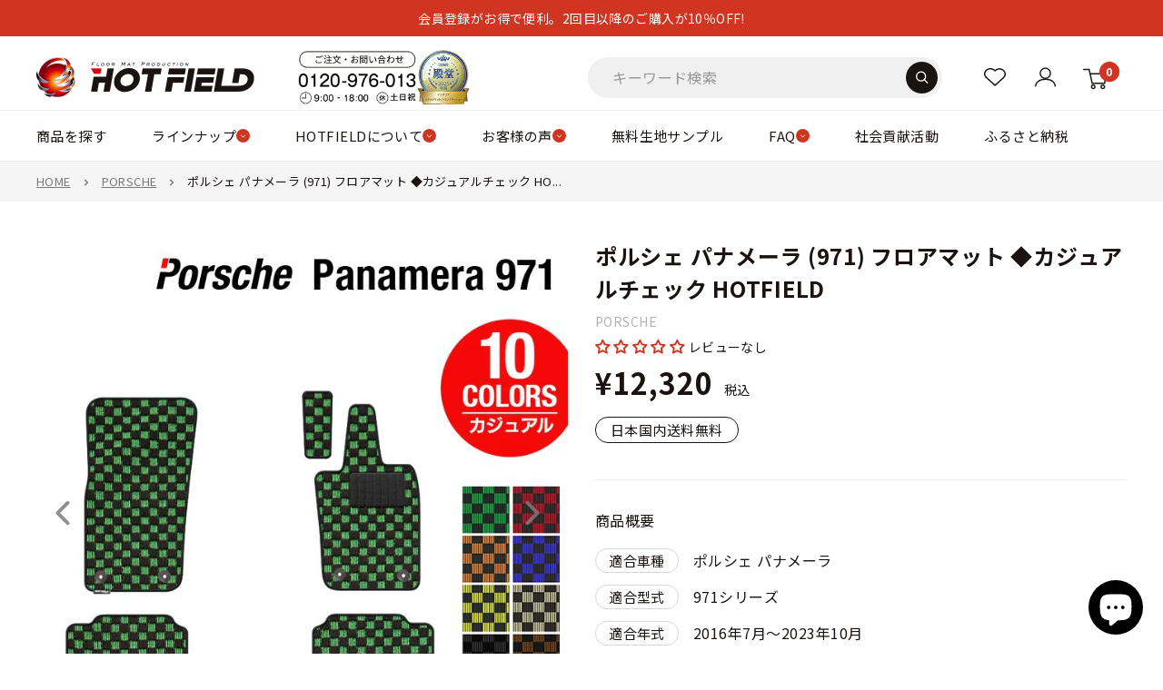

--- FILE ---
content_type: text/html; charset=utf-8
request_url: https://www.hot-field.jp/products/ps-pana-971-c
body_size: 99795
content:
<!doctype html>

<html class="no-js" lang="ja">
  <head>
    
    
    <meta charset="utf-8">
    
    <meta
      name="viewport"
      content="width=device-width, initial-scale=1.0, height=device-height, maximum-scale=3, user-scalable=yes"
    >

    <meta name="theme-color" content="#d03521">

    <title>
      ポルシェ パナメーラ (971) フロアマット ◆カジュアルチェック HOTFIELD - フロアマット専門店HOTFIELD 公式サイト
    </title><meta name="description" content="納期遅延のお知らせ 構成図 製品仕様 マットカラー 一覧 素材について"><link rel="canonical" href="https://www.hot-field.jp/products/ps-pana-971-c"><link rel="shortcut icon" href="//www.hot-field.jp/cdn/shop/files/hotfield_logo_96x96.gif?v=1618879821" type="image/png"><!-- yahoo -->
    <script async src="https://s.yimg.jp/images/listing/tool/cv/ytag.js"></script>
    <script>
      window.yjDataLayer = window.yjDataLayer || [];
      function ytag() {
        yjDataLayer.push(arguments);
      }
      ytag({ type: 'ycl_cookie' });
    </script>

    <!-- Google Tag Manager -->
    <script>
      (function (w, d, s, l, i) {
        w[l] = w[l] || [];
        w[l].push({ 'gtm.start': new Date().getTime(), event: 'gtm.js' });
        var f = d.getElementsByTagName(s)[0],
          j = d.createElement(s),
          dl = l != 'dataLayer' ? '&l=' + l : '';
        j.async = true;
        j.src = 'https://www.googletagmanager.com/gtm.js?id=' + i + dl;
        f.parentNode.insertBefore(j, f);
      })(window, document, 'script', 'dataLayer', 'GTM-PBPJF8X');
    </script>
    <!-- End Google Tag Manager -->

    <script src="//www.hot-field.jp/cdn/shop/t/37/assets/lazysizes.min.js?v=8147953233334221341761561491" async="async"></script><link rel="preload" as="style" href="//www.hot-field.jp/cdn/shop/t/37/assets/theme.css?v=141726764629577684421761561491">
    <link rel="preload" as="script" href="//www.hot-field.jp/cdn/shop/t/37/assets/theme.js?v=100826050309035837771761561491">
    <link rel="preconnect" href="https://cdn.shopify.com">
    <link rel="preconnect" href="https://fonts.shopifycdn.com">
    <link rel="dns-prefetch" href="https://productreviews.shopifycdn.com">
    <link rel="dns-prefetch" href="https://ajax.googleapis.com">
    <link rel="dns-prefetch" href="https://maps.googleapis.com">
    <link rel="dns-prefetch" href="https://maps.gstatic.com">
    
    <link
      href="https://fonts.googleapis.com/css2?family=Noto+Sans+JP:wght@100;300;400;500;700;900&family=Noto+Serif+JP:wght@200;300;400;500;600;700;900&display=swap"
      rel="stylesheet"
      media="print"
      onload="this.media='all'"
    >
    <noscript>
      <link
        href="https://fonts.googleapis.com/css2?family=Noto+Sans+JP:wght@100;300;400;500;700;900&family=Noto+Serif+JP:wght@200;300;400;500;600;700;900&display=swap"
        rel="stylesheet"
      >
    </noscript>
    <link rel="stylesheet" href="//www.hot-field.jp/cdn/shop/t/37/assets/custom-old-site.css?v=28459311085857803321764556795" media="print" onload="this.media='all'">
    <noscript><link href="//www.hot-field.jp/cdn/shop/t/37/assets/custom-old-site.css?v=28459311085857803321764556795" rel="stylesheet" type="text/css" media="all" /></noscript>
    <link rel="stylesheet" href="//www.hot-field.jp/cdn/shop/t/37/assets/custom-series-style.css?v=79177647419221984481769158520" media="print" onload="this.media='all'">
    <noscript><link href="//www.hot-field.jp/cdn/shop/t/37/assets/custom-series-style.css?v=79177647419221984481769158520" rel="stylesheet" type="text/css" media="all" /></noscript>
    
    
    
    <meta property="og:type" content="product">
  <meta property="og:title" content="ポルシェ パナメーラ (971) フロアマット ◆カジュアルチェック HOTFIELD"><meta property="og:image" content="http://www.hot-field.jp/cdn/shop/files/pana-971-floor-c.jpg?v=1742516052">
    <meta property="og:image:secure_url" content="https://www.hot-field.jp/cdn/shop/files/pana-971-floor-c.jpg?v=1742516052">
    <meta property="og:image:width" content="700">
    <meta property="og:image:height" content="700"><meta property="product:price:amount" content="12,320">
  <meta property="product:price:currency" content="JPY"><meta property="og:description" content="納期遅延のお知らせ 構成図 製品仕様 マットカラー 一覧 素材について"><meta property="og:url" content="https://www.hot-field.jp/products/ps-pana-971-c">
<meta property="og:site_name" content="フロアマット専門店HOTFIELD 公式サイト"><meta name="twitter:card" content="summary"><meta name="twitter:title" content="ポルシェ パナメーラ (971) フロアマット ◆カジュアルチェック HOTFIELD">
  <meta name="twitter:description" content="納期遅延のお知らせ
構成図

製品仕様

マットカラー 一覧



 
素材について




">
  <meta name="twitter:image" content="https://www.hot-field.jp/cdn/shop/files/pana-971-floor-c_600x600_crop_center.jpg?v=1742516052">
    <style>

  
  
  
  


  
  
  

  :root {
    --default-text-font-size : 15px;
    --base-text-font-size    : 16px;
    
    --heading-font-family    : "Jost", "Noto Sans JP", "Hiragino Kaku Gothic ProN", "Hiragino Sans", Meiryo, sans-serif;
    --heading-font-weight    : 400;
    --heading-font-style     : normal;
    
    --text-font-family    : "Jost", "Noto Sans JP", "Hiragino Kaku Gothic ProN", "Hiragino Sans", Meiryo, sans-serif;
    --text-font-weight       : 400;
    --text-font-style        : normal;
    --text-font-bolder-weight: bolder;
    --text-link-decoration   : underline;

    --text-color               : #1a1311;
    --text-color-rgb           : 26, 19, 17;
    --heading-color            : #1a1311;
    --border-color             : #ebebeb;
    --border-color-rgb         : 235, 235, 235;
    --form-border-color        : #dedede;
    --accent-color             : #d03521;
    --accent-color-rgb         : 208, 53, 33;
    --link-color               : #d03521;
    --link-color-hover         : #8e2417;
    --background               : #ffffff;
    --secondary-background     : #ffffff;
    --secondary-background-rgb : 255, 255, 255;
    --accent-background        : rgba(208, 53, 33, 0.08);

    --input-background: #ffffff;

    --error-color       : #ff0000;
    --error-background  : rgba(255, 0, 0, 0.07);
    --success-color     : #00aa00;
    --success-background: rgba(0, 170, 0, 0.11);

    --primary-button-background      : #d03521;
    --primary-button-background-rgb  : 208, 53, 33;
    --primary-button-text-color      : #ffffff;
    --secondary-button-background    : #1a1311;
    --secondary-button-background-rgb: 26, 19, 17;
    --secondary-button-text-color    : #ffffff;

    --header-background      : #ffffff;
    --header-text-color      : #1a1311;
    --header-light-text-color: #1a1311;
    --header-border-color    : rgba(26, 19, 17, 0.3);
    --header-accent-color    : #d03521;

    --footer-background-color:    #2b2b2b;
    --footer-heading-text-color:  #ffffff;
    --footer-body-text-color:     #ffffff;
    --footer-body-text-color-rgb: 255, 255, 255;
    --footer-accent-color:        #d03521;
    --footer-accent-color-rgb:    208, 53, 33;
    --footer-border:              none;
    
    --flickity-arrow-color: #b8b8b8;--product-on-sale-accent           : #d03521;
    --product-on-sale-accent-rgb       : 208, 53, 33;
    --product-on-sale-color            : #ffffff;
    --product-in-stock-color           : #008a00;
    --product-low-stock-color          : #d03521;
    --product-sold-out-color           : #8a9297;
    --product-custom-label-1-background: #008a00;
    --product-custom-label-1-color     : #ffffff;
    --product-custom-label-2-background: #00a500;
    --product-custom-label-2-color     : #ffffff;
    --product-review-star-color        : #d03521;

    /* --mobile-container-gutter : 20px; */
    --mobile-container-gutter : 18px;
    --desktop-container-gutter: 40px;

    /* Shopify related variables */
    --payment-terms-background-color: #ffffff;
  }
</style>

<script>
  // IE11 does not have support for CSS variables, so we have to polyfill them
  if (!(((window || {}).CSS || {}).supports && window.CSS.supports('(--a: 0)'))) {
    const script = document.createElement('script');
    script.type = 'text/javascript';
    script.src = 'https://cdn.jsdelivr.net/npm/css-vars-ponyfill@2';
    script.onload = function() {
      cssVars({});
    };

    document.getElementsByTagName('head')[0].appendChild(script);
  }
</script>

    
    <script>window.performance && window.performance.mark && window.performance.mark('shopify.content_for_header.start');</script><meta name="google-site-verification" content="GAd4-kH17XwG8XsH5Z3FgyHoKQ3DJzzlaehIoarHZOA">
<meta id="shopify-digital-wallet" name="shopify-digital-wallet" content="/28109013052/digital_wallets/dialog">
<meta name="shopify-checkout-api-token" content="bea31dfcd91d245f64bf77d8a1305c86">
<meta id="in-context-paypal-metadata" data-shop-id="28109013052" data-venmo-supported="false" data-environment="production" data-locale="ja_JP" data-paypal-v4="true" data-currency="JPY">
<link rel="alternate" type="application/json+oembed" href="https://www.hot-field.jp/products/ps-pana-971-c.oembed">
<script async="async" src="/checkouts/internal/preloads.js?locale=ja-JP"></script>
<script id="shopify-features" type="application/json">{"accessToken":"bea31dfcd91d245f64bf77d8a1305c86","betas":["rich-media-storefront-analytics"],"domain":"www.hot-field.jp","predictiveSearch":false,"shopId":28109013052,"locale":"ja"}</script>
<script>var Shopify = Shopify || {};
Shopify.shop = "hotfieldglobal.myshopify.com";
Shopify.locale = "ja";
Shopify.currency = {"active":"JPY","rate":"1.0"};
Shopify.country = "JP";
Shopify.theme = {"name":"ByR6B_custom_v1.4 Hulkapps 27-10-2025","id":181703606568,"schema_name":"Warehouse","schema_version":"5.1.0","theme_store_id":871,"role":"main"};
Shopify.theme.handle = "null";
Shopify.theme.style = {"id":null,"handle":null};
Shopify.cdnHost = "www.hot-field.jp/cdn";
Shopify.routes = Shopify.routes || {};
Shopify.routes.root = "/";</script>
<script type="module">!function(o){(o.Shopify=o.Shopify||{}).modules=!0}(window);</script>
<script>!function(o){function n(){var o=[];function n(){o.push(Array.prototype.slice.apply(arguments))}return n.q=o,n}var t=o.Shopify=o.Shopify||{};t.loadFeatures=n(),t.autoloadFeatures=n()}(window);</script>
<script id="shop-js-analytics" type="application/json">{"pageType":"product"}</script>
<script defer="defer" async type="module" src="//www.hot-field.jp/cdn/shopifycloud/shop-js/modules/v2/client.init-shop-cart-sync_CSE-8ASR.ja.esm.js"></script>
<script defer="defer" async type="module" src="//www.hot-field.jp/cdn/shopifycloud/shop-js/modules/v2/chunk.common_DDD8GOhs.esm.js"></script>
<script defer="defer" async type="module" src="//www.hot-field.jp/cdn/shopifycloud/shop-js/modules/v2/chunk.modal_B6JNj9sU.esm.js"></script>
<script type="module">
  await import("//www.hot-field.jp/cdn/shopifycloud/shop-js/modules/v2/client.init-shop-cart-sync_CSE-8ASR.ja.esm.js");
await import("//www.hot-field.jp/cdn/shopifycloud/shop-js/modules/v2/chunk.common_DDD8GOhs.esm.js");
await import("//www.hot-field.jp/cdn/shopifycloud/shop-js/modules/v2/chunk.modal_B6JNj9sU.esm.js");

  window.Shopify.SignInWithShop?.initShopCartSync?.({"fedCMEnabled":true,"windoidEnabled":true});

</script>
<script>(function() {
  var isLoaded = false;
  function asyncLoad() {
    if (isLoaded) return;
    isLoaded = true;
    var urls = ["https:\/\/documents-app.mixlogue.jp\/scripts\/ue87f9sf8e7rd.min.js?shop=hotfieldglobal.myshopify.com","https:\/\/cdn.nfcube.com\/instafeed-6f97c26802b7c1267935a64c93f14cdd.js?shop=hotfieldglobal.myshopify.com","https:\/\/cdn.slpht.com\/widget\/shopify-embed.js?shop=hotfieldglobal.myshopify.com"];
    for (var i = 0; i < urls.length; i++) {
      var s = document.createElement('script');
      s.type = 'text/javascript';
      s.async = true;
      s.src = urls[i];
      var x = document.getElementsByTagName('script')[0];
      x.parentNode.insertBefore(s, x);
    }
  };
  if(window.attachEvent) {
    window.attachEvent('onload', asyncLoad);
  } else {
    window.addEventListener('load', asyncLoad, false);
  }
})();</script>
<script id="__st">var __st={"a":28109013052,"offset":32400,"reqid":"bd56f901-48dd-47aa-8414-672275ee8a33-1769828571","pageurl":"www.hot-field.jp\/products\/ps-pana-971-c","u":"5d1612c17127","p":"product","rtyp":"product","rid":4478721851452};</script>
<script>window.ShopifyPaypalV4VisibilityTracking = true;</script>
<script id="captcha-bootstrap">!function(){'use strict';const t='contact',e='account',n='new_comment',o=[[t,t],['blogs',n],['comments',n],[t,'customer']],c=[[e,'customer_login'],[e,'guest_login'],[e,'recover_customer_password'],[e,'create_customer']],r=t=>t.map((([t,e])=>`form[action*='/${t}']:not([data-nocaptcha='true']) input[name='form_type'][value='${e}']`)).join(','),a=t=>()=>t?[...document.querySelectorAll(t)].map((t=>t.form)):[];function s(){const t=[...o],e=r(t);return a(e)}const i='password',u='form_key',d=['recaptcha-v3-token','g-recaptcha-response','h-captcha-response',i],f=()=>{try{return window.sessionStorage}catch{return}},m='__shopify_v',_=t=>t.elements[u];function p(t,e,n=!1){try{const o=window.sessionStorage,c=JSON.parse(o.getItem(e)),{data:r}=function(t){const{data:e,action:n}=t;return t[m]||n?{data:e,action:n}:{data:t,action:n}}(c);for(const[e,n]of Object.entries(r))t.elements[e]&&(t.elements[e].value=n);n&&o.removeItem(e)}catch(o){console.error('form repopulation failed',{error:o})}}const l='form_type',E='cptcha';function T(t){t.dataset[E]=!0}const w=window,h=w.document,L='Shopify',v='ce_forms',y='captcha';let A=!1;((t,e)=>{const n=(g='f06e6c50-85a8-45c8-87d0-21a2b65856fe',I='https://cdn.shopify.com/shopifycloud/storefront-forms-hcaptcha/ce_storefront_forms_captcha_hcaptcha.v1.5.2.iife.js',D={infoText:'hCaptchaによる保護',privacyText:'プライバシー',termsText:'利用規約'},(t,e,n)=>{const o=w[L][v],c=o.bindForm;if(c)return c(t,g,e,D).then(n);var r;o.q.push([[t,g,e,D],n]),r=I,A||(h.body.append(Object.assign(h.createElement('script'),{id:'captcha-provider',async:!0,src:r})),A=!0)});var g,I,D;w[L]=w[L]||{},w[L][v]=w[L][v]||{},w[L][v].q=[],w[L][y]=w[L][y]||{},w[L][y].protect=function(t,e){n(t,void 0,e),T(t)},Object.freeze(w[L][y]),function(t,e,n,w,h,L){const[v,y,A,g]=function(t,e,n){const i=e?o:[],u=t?c:[],d=[...i,...u],f=r(d),m=r(i),_=r(d.filter((([t,e])=>n.includes(e))));return[a(f),a(m),a(_),s()]}(w,h,L),I=t=>{const e=t.target;return e instanceof HTMLFormElement?e:e&&e.form},D=t=>v().includes(t);t.addEventListener('submit',(t=>{const e=I(t);if(!e)return;const n=D(e)&&!e.dataset.hcaptchaBound&&!e.dataset.recaptchaBound,o=_(e),c=g().includes(e)&&(!o||!o.value);(n||c)&&t.preventDefault(),c&&!n&&(function(t){try{if(!f())return;!function(t){const e=f();if(!e)return;const n=_(t);if(!n)return;const o=n.value;o&&e.removeItem(o)}(t);const e=Array.from(Array(32),(()=>Math.random().toString(36)[2])).join('');!function(t,e){_(t)||t.append(Object.assign(document.createElement('input'),{type:'hidden',name:u})),t.elements[u].value=e}(t,e),function(t,e){const n=f();if(!n)return;const o=[...t.querySelectorAll(`input[type='${i}']`)].map((({name:t})=>t)),c=[...d,...o],r={};for(const[a,s]of new FormData(t).entries())c.includes(a)||(r[a]=s);n.setItem(e,JSON.stringify({[m]:1,action:t.action,data:r}))}(t,e)}catch(e){console.error('failed to persist form',e)}}(e),e.submit())}));const S=(t,e)=>{t&&!t.dataset[E]&&(n(t,e.some((e=>e===t))),T(t))};for(const o of['focusin','change'])t.addEventListener(o,(t=>{const e=I(t);D(e)&&S(e,y())}));const B=e.get('form_key'),M=e.get(l),P=B&&M;t.addEventListener('DOMContentLoaded',(()=>{const t=y();if(P)for(const e of t)e.elements[l].value===M&&p(e,B);[...new Set([...A(),...v().filter((t=>'true'===t.dataset.shopifyCaptcha))])].forEach((e=>S(e,t)))}))}(h,new URLSearchParams(w.location.search),n,t,e,['guest_login'])})(!0,!0)}();</script>
<script integrity="sha256-4kQ18oKyAcykRKYeNunJcIwy7WH5gtpwJnB7kiuLZ1E=" data-source-attribution="shopify.loadfeatures" defer="defer" src="//www.hot-field.jp/cdn/shopifycloud/storefront/assets/storefront/load_feature-a0a9edcb.js" crossorigin="anonymous"></script>
<script data-source-attribution="shopify.dynamic_checkout.dynamic.init">var Shopify=Shopify||{};Shopify.PaymentButton=Shopify.PaymentButton||{isStorefrontPortableWallets:!0,init:function(){window.Shopify.PaymentButton.init=function(){};var t=document.createElement("script");t.src="https://www.hot-field.jp/cdn/shopifycloud/portable-wallets/latest/portable-wallets.ja.js",t.type="module",document.head.appendChild(t)}};
</script>
<script data-source-attribution="shopify.dynamic_checkout.buyer_consent">
  function portableWalletsHideBuyerConsent(e){var t=document.getElementById("shopify-buyer-consent"),n=document.getElementById("shopify-subscription-policy-button");t&&n&&(t.classList.add("hidden"),t.setAttribute("aria-hidden","true"),n.removeEventListener("click",e))}function portableWalletsShowBuyerConsent(e){var t=document.getElementById("shopify-buyer-consent"),n=document.getElementById("shopify-subscription-policy-button");t&&n&&(t.classList.remove("hidden"),t.removeAttribute("aria-hidden"),n.addEventListener("click",e))}window.Shopify?.PaymentButton&&(window.Shopify.PaymentButton.hideBuyerConsent=portableWalletsHideBuyerConsent,window.Shopify.PaymentButton.showBuyerConsent=portableWalletsShowBuyerConsent);
</script>
<script data-source-attribution="shopify.dynamic_checkout.cart.bootstrap">document.addEventListener("DOMContentLoaded",(function(){function t(){return document.querySelector("shopify-accelerated-checkout-cart, shopify-accelerated-checkout")}if(t())Shopify.PaymentButton.init();else{new MutationObserver((function(e,n){t()&&(Shopify.PaymentButton.init(),n.disconnect())})).observe(document.body,{childList:!0,subtree:!0})}}));
</script>
<link id="shopify-accelerated-checkout-styles" rel="stylesheet" media="screen" href="https://www.hot-field.jp/cdn/shopifycloud/portable-wallets/latest/accelerated-checkout-backwards-compat.css" crossorigin="anonymous">
<style id="shopify-accelerated-checkout-cart">
        #shopify-buyer-consent {
  margin-top: 1em;
  display: inline-block;
  width: 100%;
}

#shopify-buyer-consent.hidden {
  display: none;
}

#shopify-subscription-policy-button {
  background: none;
  border: none;
  padding: 0;
  text-decoration: underline;
  font-size: inherit;
  cursor: pointer;
}

#shopify-subscription-policy-button::before {
  box-shadow: none;
}

      </style>

<script>window.performance && window.performance.mark && window.performance.mark('shopify.content_for_header.end');</script>
    

    <link rel="stylesheet" href="//www.hot-field.jp/cdn/shop/t/37/assets/theme.css?v=141726764629577684421761561491">
    

<link rel="stylesheet" href="//www.hot-field.jp/cdn/shop/t/37/assets/custom.css?v=14349631265890623711768959885">

    
  <script type="application/ld+json">
  {
    "@context": "https://schema.org",
    "@type": "Product",
    "productID": 4478721851452,
    "offers": [{
          "@type": "Offer",
          "name": "チェックグリーン",
          "availability":"https://schema.org/InStock",
          "price": 12320.0,
          "priceCurrency": "JPY",
          "priceValidUntil": "2026-02-10","sku": "ps-pana-971-c-grn",
          "url": "/products/ps-pana-971-c?variant=39494582108220"
        },
{
          "@type": "Offer",
          "name": "チェックオレンジ",
          "availability":"https://schema.org/InStock",
          "price": 12320.0,
          "priceCurrency": "JPY",
          "priceValidUntil": "2026-02-10","sku": "ps-pana-971-c-orn",
          "url": "/products/ps-pana-971-c?variant=39494582140988"
        },
{
          "@type": "Offer",
          "name": "チェックイエロー",
          "availability":"https://schema.org/InStock",
          "price": 12320.0,
          "priceCurrency": "JPY",
          "priceValidUntil": "2026-02-10","sku": "ps-pana-971-c-yel",
          "url": "/products/ps-pana-971-c?variant=39494582173756"
        },
{
          "@type": "Offer",
          "name": "チェックレッド",
          "availability":"https://schema.org/InStock",
          "price": 12320.0,
          "priceCurrency": "JPY",
          "priceValidUntil": "2026-02-10","sku": "ps-pana-971-c-red",
          "url": "/products/ps-pana-971-c?variant=31891490799676"
        },
{
          "@type": "Offer",
          "name": "チェックブルー",
          "availability":"https://schema.org/InStock",
          "price": 12320.0,
          "priceCurrency": "JPY",
          "priceValidUntil": "2026-02-10","sku": "ps-pana-971-c-blu",
          "url": "/products/ps-pana-971-c?variant=31891490832444"
        },
{
          "@type": "Offer",
          "name": "チェックゴールド",
          "availability":"https://schema.org/InStock",
          "price": 12320.0,
          "priceCurrency": "JPY",
          "priceValidUntil": "2026-02-10","sku": "ps-pana-971-c-gld",
          "url": "/products/ps-pana-971-c?variant=31891490865212"
        },
{
          "@type": "Offer",
          "name": "チェックブラック",
          "availability":"https://schema.org/InStock",
          "price": 12320.0,
          "priceCurrency": "JPY",
          "priceValidUntil": "2026-02-10","sku": "ps-pana-971-c-blk",
          "url": "/products/ps-pana-971-c?variant=39494582206524"
        },
{
          "@type": "Offer",
          "name": "チェックグレー",
          "availability":"https://schema.org/InStock",
          "price": 12320.0,
          "priceCurrency": "JPY",
          "priceValidUntil": "2026-02-10","sku": "ps-pana-971-c-gry",
          "url": "/products/ps-pana-971-c?variant=39494582239292"
        },
{
          "@type": "Offer",
          "name": "チェックブラウン",
          "availability":"https://schema.org/InStock",
          "price": 12320.0,
          "priceCurrency": "JPY",
          "priceValidUntil": "2026-02-10","sku": "ps-pana-971-c-brn",
          "url": "/products/ps-pana-971-c?variant=39494582272060"
        },
{
          "@type": "Offer",
          "name": "チェックベージュ",
          "availability":"https://schema.org/InStock",
          "price": 12320.0,
          "priceCurrency": "JPY",
          "priceValidUntil": "2026-02-10","sku": "ps-pana-971-c-beg",
          "url": "/products/ps-pana-971-c?variant=39494582304828"
        }
],"brand": {
      "@type": "Brand",
      "name": "PORSCHE"
    },
    "name": "ポルシェ パナメーラ (971) フロアマット ◆カジュアルチェック HOTFIELD",
    "description": "納期遅延のお知らせ\n構成図\n\n製品仕様\n\nマットカラー 一覧\n\n\n\n \n素材について\n\n\n\n\n",
    "category": "フロアマット",
    "url": "/products/ps-pana-971-c",
    "sku": "ps-pana-971-c-grn",
    "image": {
      "@type": "ImageObject",
      "url": "https://www.hot-field.jp/cdn/shop/files/pana-971-floor-c.jpg?v=1742516052&width=1024",
      "image": "https://www.hot-field.jp/cdn/shop/files/pana-971-floor-c.jpg?v=1742516052&width=1024",
      "name": "",
      "width": "1024",
      "height": "1024"
    }
  }
  </script>



  <script type="application/ld+json">
  {
    "@context": "https://schema.org",
    "@type": "BreadcrumbList",
  "itemListElement": [{
      "@type": "ListItem",
      "position": 1,
      "name": "HOME",
      "item": "https://www.hot-field.jp"
    },{
          "@type": "ListItem",
          "position": 2,
          "name": "ポルシェ パナメーラ (971) フロアマット ◆カジュアルチェック HOTFIELD",
          "item": "https://www.hot-field.jp/products/ps-pana-971-c"
        }]
  }
  </script>



    <script>
      // This allows to expose several variables to the global scope, to be used in scripts
      window.theme = {
        pageType: "product",
        cartCount: 0,
        moneyFormat: "¥{{amount_no_decimals}}",
        moneyWithCurrencyFormat: "¥{{amount_no_decimals}} JPY",
        currencyCodeEnabled: false,
        showDiscount: true,
        discountMode: "saving",
        cartType: "page"
      };

      window.routes = {
        rootUrl: "\/",
        rootUrlWithoutSlash: '',
        cartUrl: "\/cart",
        cartAddUrl: "\/cart\/add",
        cartChangeUrl: "\/cart\/change",
        searchUrl: "\/search",
        productRecommendationsUrl: "\/recommendations\/products"
      };

      window.languages = {
        productRegularPrice: "通常価格",
        productSalePrice: "販売価格",
        collectionOnSaleLabel: "{{savings}} OFF",
        productFormUnavailable: "他の組み合わせを選んでください",
        productFormAddToCart: "カートに入れる",
        productFormPreOrder: "予約注文",
        productFormSoldOut: "売り切れ",
        productAdded: "カートに追加されました",
        productAddedShort: "追加されました",
        shippingEstimatorNoResults: "住所への配送が見つかりませんでした。",
        shippingEstimatorOneResult: "住所には1つの配送料金があります：",
        shippingEstimatorMultipleResults: "住所には{{count}}の送料があります：",
        shippingEstimatorErrors: "いくつかのエラーがあります："
      };

      document.documentElement.className = document.documentElement.className.replace('no-js', 'js');
    </script><script src="//www.hot-field.jp/cdn/shop/t/37/assets/theme.js?v=100826050309035837771761561491" defer></script>
    <script src="//www.hot-field.jp/cdn/shop/t/37/assets/custom.js?v=102476495355921946141761561491" defer></script><script>
        (function () {
          window.onpageshow = function () {
            // We force re-freshing the cart content onpageshow, as most browsers will serve a cache copy when hitting the
            // back button, which cause staled data
            document.documentElement.dispatchEvent(
              new CustomEvent('cart:refresh', {
                bubbles: true,
                detail: { scrollToTop: false },
              })
            );
          };
        })();
      </script><script>window.is_hulkpo_installed=true</script>
  <!-- BEGIN app block: shopify://apps/hulk-discounts/blocks/app-embed/25745434-52e7-4378-88f1-890df18a0110 --><!-- BEGIN app snippet: hulkapps_volume_discount -->
    <script>
      var is_po = false
      if(window.hulkapps != undefined && window.hulkapps != '' ){
        var is_po = window.hulkapps.is_product_option
      }
      
        window.hulkapps = {
          shop_slug: "hotfieldglobal",
          store_id: "hotfieldglobal.myshopify.com",
          money_format: "¥{{amount_no_decimals}}",
          cart: null,
          product: null,
          product_collections: null,
          product_variants: null,
          is_volume_discount: true,
          is_product_option: is_po,
          product_id: null,
          page_type: null,
          po_url: "https://productoption.hulkapps.com",
          vd_url: "https://volumediscount.hulkapps.com",
          vd_proxy_url: "https://www.hot-field.jp",
          customer: null
        }
        

        window.hulkapps.page_type = "cart";
        window.hulkapps.cart = {"note":null,"attributes":{},"original_total_price":0,"total_price":0,"total_discount":0,"total_weight":0.0,"item_count":0,"items":[],"requires_shipping":false,"currency":"JPY","items_subtotal_price":0,"cart_level_discount_applications":[],"checkout_charge_amount":0}
        if (typeof window.hulkapps.cart.items == "object") {
          for (var i=0; i<window.hulkapps.cart.items.length; i++) {
            ["sku", "grams", "vendor", "url", "image", "handle", "requires_shipping", "product_type", "product_description"].map(function(a) {
              delete window.hulkapps.cart.items[i][a]
            })
          }
        }
        window.hulkapps.cart_collections = {}
        window.hulkapps.product_tags = {}
        

      
        window.hulkapps.page_type = "product"
        window.hulkapps.product_id = "4478721851452";
        window.hulkapps.product = {"id":4478721851452,"title":"ポルシェ パナメーラ (971) フロアマット ◆カジュアルチェック HOTFIELD","handle":"ps-pana-971-c","description":"\u003ch3\u003e納期遅延のお知らせ\u003c\/h3\u003e\n\u003cp\u003e\u003cimg class=\"lazyload\" data-src=\"https:\/\/hotfield.sakura.ne.jp\/shopify\/explanation\/7-8chien_1050.jpg\" alt=\"\"\u003e\u003c\/p\u003e\u003ch3\u003e構成図\u003c\/h3\u003e\n\u003cp\u003e\u003cimg class=\"lazyload\" data-src=\"https:\/\/hotfield.sakura.ne.jp\/shopify\/explanation\/porsche\/kousei\/k-pana-971-floor.jpg\"\u003e\u003c\/p\u003e\n\u003ch3\u003e製品仕様\u003c\/h3\u003e\n\u003cp\u003e\u003cimg class=\"lazyload\" data-src=\"https:\/\/hotfield.sakura.ne.jp\/shopify\/explanation\/common\/casual\/setumei-casual2-ring2.jpg\"\u003e\u003c\/p\u003e\n\u003ch3\u003eマットカラー 一覧\u003c\/h3\u003e\n\u003cimg class=\"pc lazyload\" src=\"https:\/\/cdn.shopify.com\/s\/files\/1\/0281\/0901\/3052\/files\/hp-casual-top-1050.jpg\" alt=\"カジュアルシリーズのカラー数と特徴(PC用)\"\u003e\n\u003cimg class=\"sp lazyload\" src=\"https:\/\/cdn.shopify.com\/s\/files\/1\/0281\/0901\/3052\/files\/hp-casual-sp-top.jpg\" alt=\"カジュアルシリーズのカラー数と特徴(SP用)\"\u003e\n\u003cimg class=\"pc lazyload\" src=\"https:\/\/cdn.shopify.com\/s\/files\/1\/0281\/0901\/3052\/files\/hp-casual-floor-1050.jpg\" alt=\"カラー一覧\"\u003e\n\u003cimg class=\"sp lazyload\" src=\"https:\/\/cdn.shopify.com\/s\/files\/1\/0281\/0901\/3052\/files\/hp-casual-floor-sp.jpg\" alt=\"カラー一覧\"\u003e \u003cbr\u003e\n\u003ch3\u003e素材について\u003c\/h3\u003e\n\u003cimg class=\"pc lazyload\" src=\"https:\/\/cdn.shopify.com\/s\/files\/1\/0281\/0901\/3052\/files\/hp-casual-hassou-pc.jpg\" alt=\"素材へのこだわり\"\u003e\n\u003cimg class=\"sp lazyload\" src=\"https:\/\/cdn.shopify.com\/s\/files\/1\/0281\/0901\/3052\/files\/hp-casual-hassou-sp.jpg?1\" alt=\"素材へのこだわり\"\u003e\u003cbr\u003e\u003cbr\u003e\n\u003cimg class=\"pc lazyload\" src=\"https:\/\/cdn.shopify.com\/s\/files\/1\/0281\/0901\/3052\/files\/hp-call-c-pc.jpg\" alt=\"電話発信\"\u003e\n\u003ca class=\"sp\" href=\"tel:0120-976-013\"\u003e\n\u003cimg class=\"sp lazyload\" src=\"https:\/\/cdn.shopify.com\/s\/files\/1\/0281\/0901\/3052\/files\/hp-call-sp.png\" alt=\"電話発信\"\u003e\u003c\/a\u003e\u003cbr\u003e","published_at":"2020-10-20T15:58:50+09:00","created_at":"2020-03-23T14:21:38+09:00","vendor":"PORSCHE","type":"フロアマット","tags":["971","パナメーラ","フロアマット"],"price":1232000,"price_min":1232000,"price_max":1232000,"available":true,"price_varies":false,"compare_at_price":null,"compare_at_price_min":0,"compare_at_price_max":0,"compare_at_price_varies":false,"variants":[{"id":39494582108220,"title":"チェックグリーン","option1":"チェックグリーン","option2":null,"option3":null,"sku":"ps-pana-971-c-grn","requires_shipping":true,"taxable":true,"featured_image":{"id":49478569132328,"product_id":4478721851452,"position":10,"created_at":"2025-03-21T09:14:13+09:00","updated_at":"2025-03-21T09:14:13+09:00","alt":null,"width":500,"height":500,"src":"\/\/www.hot-field.jp\/cdn\/shop\/files\/c-grn_bd811d4b-c57b-4ac1-bf09-6e8656a7c022.jpg?v=1742516053","variant_ids":[39494582108220]},"available":true,"name":"ポルシェ パナメーラ (971) フロアマット ◆カジュアルチェック HOTFIELD - チェックグリーン","public_title":"チェックグリーン","options":["チェックグリーン"],"price":1232000,"weight":0,"compare_at_price":null,"inventory_management":"shopify","barcode":null,"featured_media":{"alt":null,"id":41212600516904,"position":10,"preview_image":{"aspect_ratio":1.0,"height":500,"width":500,"src":"\/\/www.hot-field.jp\/cdn\/shop\/files\/c-grn_bd811d4b-c57b-4ac1-bf09-6e8656a7c022.jpg?v=1742516053"}},"requires_selling_plan":false,"selling_plan_allocations":[]},{"id":39494582140988,"title":"チェックオレンジ","option1":"チェックオレンジ","option2":null,"option3":null,"sku":"ps-pana-971-c-orn","requires_shipping":true,"taxable":true,"featured_image":{"id":49478569165096,"product_id":4478721851452,"position":11,"created_at":"2025-03-21T09:14:13+09:00","updated_at":"2025-03-21T09:14:13+09:00","alt":null,"width":500,"height":500,"src":"\/\/www.hot-field.jp\/cdn\/shop\/files\/c-orn_c895d93b-2e79-4701-b320-f9677562f58a.jpg?v=1742516053","variant_ids":[39494582140988]},"available":true,"name":"ポルシェ パナメーラ (971) フロアマット ◆カジュアルチェック HOTFIELD - チェックオレンジ","public_title":"チェックオレンジ","options":["チェックオレンジ"],"price":1232000,"weight":0,"compare_at_price":null,"inventory_management":"shopify","barcode":null,"featured_media":{"alt":null,"id":41212600549672,"position":11,"preview_image":{"aspect_ratio":1.0,"height":500,"width":500,"src":"\/\/www.hot-field.jp\/cdn\/shop\/files\/c-orn_c895d93b-2e79-4701-b320-f9677562f58a.jpg?v=1742516053"}},"requires_selling_plan":false,"selling_plan_allocations":[]},{"id":39494582173756,"title":"チェックイエロー","option1":"チェックイエロー","option2":null,"option3":null,"sku":"ps-pana-971-c-yel","requires_shipping":true,"taxable":true,"featured_image":{"id":49478569197864,"product_id":4478721851452,"position":12,"created_at":"2025-03-21T09:14:13+09:00","updated_at":"2025-03-21T09:14:13+09:00","alt":null,"width":500,"height":500,"src":"\/\/www.hot-field.jp\/cdn\/shop\/files\/c-yel_f6102d20-7a8d-4911-b534-6c3cdf54469d.jpg?v=1742516053","variant_ids":[39494582173756]},"available":true,"name":"ポルシェ パナメーラ (971) フロアマット ◆カジュアルチェック HOTFIELD - チェックイエロー","public_title":"チェックイエロー","options":["チェックイエロー"],"price":1232000,"weight":0,"compare_at_price":null,"inventory_management":"shopify","barcode":null,"featured_media":{"alt":null,"id":41212600582440,"position":12,"preview_image":{"aspect_ratio":1.0,"height":500,"width":500,"src":"\/\/www.hot-field.jp\/cdn\/shop\/files\/c-yel_f6102d20-7a8d-4911-b534-6c3cdf54469d.jpg?v=1742516053"}},"requires_selling_plan":false,"selling_plan_allocations":[]},{"id":31891490799676,"title":"チェックレッド","option1":"チェックレッド","option2":null,"option3":null,"sku":"ps-pana-971-c-red","requires_shipping":true,"taxable":true,"featured_image":{"id":49478569230632,"product_id":4478721851452,"position":13,"created_at":"2025-03-21T09:14:13+09:00","updated_at":"2025-03-21T09:14:13+09:00","alt":null,"width":500,"height":500,"src":"\/\/www.hot-field.jp\/cdn\/shop\/files\/c-red_8dc9758e-3949-4550-9142-b22bd5293bb0.jpg?v=1742516053","variant_ids":[31891490799676]},"available":true,"name":"ポルシェ パナメーラ (971) フロアマット ◆カジュアルチェック HOTFIELD - チェックレッド","public_title":"チェックレッド","options":["チェックレッド"],"price":1232000,"weight":0,"compare_at_price":null,"inventory_management":"shopify","barcode":null,"featured_media":{"alt":null,"id":41212600615208,"position":13,"preview_image":{"aspect_ratio":1.0,"height":500,"width":500,"src":"\/\/www.hot-field.jp\/cdn\/shop\/files\/c-red_8dc9758e-3949-4550-9142-b22bd5293bb0.jpg?v=1742516053"}},"requires_selling_plan":false,"selling_plan_allocations":[]},{"id":31891490832444,"title":"チェックブルー","option1":"チェックブルー","option2":null,"option3":null,"sku":"ps-pana-971-c-blu","requires_shipping":true,"taxable":true,"featured_image":{"id":49478569263400,"product_id":4478721851452,"position":14,"created_at":"2025-03-21T09:14:13+09:00","updated_at":"2025-03-21T09:14:13+09:00","alt":null,"width":500,"height":500,"src":"\/\/www.hot-field.jp\/cdn\/shop\/files\/c-blue_c291dda4-e1bc-4142-b49e-a9a99f2ff3e6.jpg?v=1742516053","variant_ids":[31891490832444]},"available":true,"name":"ポルシェ パナメーラ (971) フロアマット ◆カジュアルチェック HOTFIELD - チェックブルー","public_title":"チェックブルー","options":["チェックブルー"],"price":1232000,"weight":0,"compare_at_price":null,"inventory_management":"shopify","barcode":null,"featured_media":{"alt":null,"id":41212600647976,"position":14,"preview_image":{"aspect_ratio":1.0,"height":500,"width":500,"src":"\/\/www.hot-field.jp\/cdn\/shop\/files\/c-blue_c291dda4-e1bc-4142-b49e-a9a99f2ff3e6.jpg?v=1742516053"}},"requires_selling_plan":false,"selling_plan_allocations":[]},{"id":31891490865212,"title":"チェックゴールド","option1":"チェックゴールド","option2":null,"option3":null,"sku":"ps-pana-971-c-gld","requires_shipping":true,"taxable":true,"featured_image":{"id":49478569296168,"product_id":4478721851452,"position":15,"created_at":"2025-03-21T09:14:13+09:00","updated_at":"2025-03-21T09:14:13+09:00","alt":null,"width":500,"height":500,"src":"\/\/www.hot-field.jp\/cdn\/shop\/files\/c-gold_5d2153f3-122e-4dc1-8d75-7b32c233ba5e.jpg?v=1742516053","variant_ids":[31891490865212]},"available":true,"name":"ポルシェ パナメーラ (971) フロアマット ◆カジュアルチェック HOTFIELD - チェックゴールド","public_title":"チェックゴールド","options":["チェックゴールド"],"price":1232000,"weight":0,"compare_at_price":null,"inventory_management":"shopify","barcode":null,"featured_media":{"alt":null,"id":41212600680744,"position":15,"preview_image":{"aspect_ratio":1.0,"height":500,"width":500,"src":"\/\/www.hot-field.jp\/cdn\/shop\/files\/c-gold_5d2153f3-122e-4dc1-8d75-7b32c233ba5e.jpg?v=1742516053"}},"requires_selling_plan":false,"selling_plan_allocations":[]},{"id":39494582206524,"title":"チェックブラック","option1":"チェックブラック","option2":null,"option3":null,"sku":"ps-pana-971-c-blk","requires_shipping":true,"taxable":true,"featured_image":{"id":49478569328936,"product_id":4478721851452,"position":16,"created_at":"2025-03-21T09:14:13+09:00","updated_at":"2025-03-21T09:14:13+09:00","alt":null,"width":500,"height":500,"src":"\/\/www.hot-field.jp\/cdn\/shop\/files\/c-blk_af317b5e-73cd-4977-932f-50f9f0ccd1d2.jpg?v=1742516053","variant_ids":[39494582206524]},"available":true,"name":"ポルシェ パナメーラ (971) フロアマット ◆カジュアルチェック HOTFIELD - チェックブラック","public_title":"チェックブラック","options":["チェックブラック"],"price":1232000,"weight":0,"compare_at_price":null,"inventory_management":"shopify","barcode":null,"featured_media":{"alt":null,"id":41212600713512,"position":16,"preview_image":{"aspect_ratio":1.0,"height":500,"width":500,"src":"\/\/www.hot-field.jp\/cdn\/shop\/files\/c-blk_af317b5e-73cd-4977-932f-50f9f0ccd1d2.jpg?v=1742516053"}},"requires_selling_plan":false,"selling_plan_allocations":[]},{"id":39494582239292,"title":"チェックグレー","option1":"チェックグレー","option2":null,"option3":null,"sku":"ps-pana-971-c-gry","requires_shipping":true,"taxable":true,"featured_image":{"id":49478569361704,"product_id":4478721851452,"position":17,"created_at":"2025-03-21T09:14:13+09:00","updated_at":"2025-03-21T09:14:13+09:00","alt":null,"width":500,"height":500,"src":"\/\/www.hot-field.jp\/cdn\/shop\/files\/c-gry_6cf798db-e2cb-40a9-8d10-b26e3bbb5e46.jpg?v=1742516053","variant_ids":[39494582239292]},"available":true,"name":"ポルシェ パナメーラ (971) フロアマット ◆カジュアルチェック HOTFIELD - チェックグレー","public_title":"チェックグレー","options":["チェックグレー"],"price":1232000,"weight":0,"compare_at_price":null,"inventory_management":"shopify","barcode":null,"featured_media":{"alt":null,"id":41212600746280,"position":17,"preview_image":{"aspect_ratio":1.0,"height":500,"width":500,"src":"\/\/www.hot-field.jp\/cdn\/shop\/files\/c-gry_6cf798db-e2cb-40a9-8d10-b26e3bbb5e46.jpg?v=1742516053"}},"requires_selling_plan":false,"selling_plan_allocations":[]},{"id":39494582272060,"title":"チェックブラウン","option1":"チェックブラウン","option2":null,"option3":null,"sku":"ps-pana-971-c-brn","requires_shipping":true,"taxable":true,"featured_image":{"id":49478569394472,"product_id":4478721851452,"position":18,"created_at":"2025-03-21T09:14:13+09:00","updated_at":"2025-03-21T09:14:13+09:00","alt":null,"width":500,"height":500,"src":"\/\/www.hot-field.jp\/cdn\/shop\/files\/c-brn_5d329273-f4ac-43c0-af24-9e9341157d1a.jpg?v=1742516053","variant_ids":[39494582272060]},"available":true,"name":"ポルシェ パナメーラ (971) フロアマット ◆カジュアルチェック HOTFIELD - チェックブラウン","public_title":"チェックブラウン","options":["チェックブラウン"],"price":1232000,"weight":0,"compare_at_price":null,"inventory_management":"shopify","barcode":null,"featured_media":{"alt":null,"id":41212600779048,"position":18,"preview_image":{"aspect_ratio":1.0,"height":500,"width":500,"src":"\/\/www.hot-field.jp\/cdn\/shop\/files\/c-brn_5d329273-f4ac-43c0-af24-9e9341157d1a.jpg?v=1742516053"}},"requires_selling_plan":false,"selling_plan_allocations":[]},{"id":39494582304828,"title":"チェックベージュ","option1":"チェックベージュ","option2":null,"option3":null,"sku":"ps-pana-971-c-beg","requires_shipping":true,"taxable":true,"featured_image":{"id":49478569427240,"product_id":4478721851452,"position":19,"created_at":"2025-03-21T09:14:13+09:00","updated_at":"2025-03-21T09:14:13+09:00","alt":null,"width":500,"height":500,"src":"\/\/www.hot-field.jp\/cdn\/shop\/files\/c-beg_678830a2-cfc1-40b5-a23a-f8ec3b705ab3.jpg?v=1742516053","variant_ids":[39494582304828]},"available":true,"name":"ポルシェ パナメーラ (971) フロアマット ◆カジュアルチェック HOTFIELD - チェックベージュ","public_title":"チェックベージュ","options":["チェックベージュ"],"price":1232000,"weight":0,"compare_at_price":null,"inventory_management":"shopify","barcode":null,"featured_media":{"alt":null,"id":41212600811816,"position":19,"preview_image":{"aspect_ratio":1.0,"height":500,"width":500,"src":"\/\/www.hot-field.jp\/cdn\/shop\/files\/c-beg_678830a2-cfc1-40b5-a23a-f8ec3b705ab3.jpg?v=1742516053"}},"requires_selling_plan":false,"selling_plan_allocations":[]}],"images":["\/\/www.hot-field.jp\/cdn\/shop\/files\/pana-971-floor-c.jpg?v=1742516052","\/\/www.hot-field.jp\/cdn\/shop\/files\/casual2-color-sub_236a2611-2ca4-46aa-9faa-f0b58f1f7762.jpg?v=1742516052","\/\/www.hot-field.jp\/cdn\/shop\/files\/setumei-casual2-ring2_bae32b7b-ae2e-4789-9483-ae080322ed7d.jpg?v=1742516052","\/\/www.hot-field.jp\/cdn\/shop\/files\/k-pana-971-floor_48ab903a-7bf1-4696-85b3-ab042e5485cb.jpg?v=1742516053","\/\/www.hot-field.jp\/cdn\/shop\/files\/lockstitch2_3cb390ee-5831-487b-97ac-7bf328812375.jpg?v=1742516053","\/\/www.hot-field.jp\/cdn\/shop\/files\/lockstitch-cloor2_7e7afd71-501a-4e92-a7f8-2f5f47a68cf0.jpg?v=1742516053","\/\/www.hot-field.jp\/cdn\/shop\/files\/hcatalyst_e67f84c9-c0a2-492b-8722-307d085da9d1.jpg?v=1742516053","\/\/www.hot-field.jp\/cdn\/shop\/files\/review-p_5dc7d4cb-c5d3-4815-9eb7-83d5e574f4c8.jpg?v=1742516053","\/\/www.hot-field.jp\/cdn\/shop\/files\/overlap_43201f17-9857-4623-98b8-4ecda49cfb81.jpg?v=1742516053","\/\/www.hot-field.jp\/cdn\/shop\/files\/c-grn_bd811d4b-c57b-4ac1-bf09-6e8656a7c022.jpg?v=1742516053","\/\/www.hot-field.jp\/cdn\/shop\/files\/c-orn_c895d93b-2e79-4701-b320-f9677562f58a.jpg?v=1742516053","\/\/www.hot-field.jp\/cdn\/shop\/files\/c-yel_f6102d20-7a8d-4911-b534-6c3cdf54469d.jpg?v=1742516053","\/\/www.hot-field.jp\/cdn\/shop\/files\/c-red_8dc9758e-3949-4550-9142-b22bd5293bb0.jpg?v=1742516053","\/\/www.hot-field.jp\/cdn\/shop\/files\/c-blue_c291dda4-e1bc-4142-b49e-a9a99f2ff3e6.jpg?v=1742516053","\/\/www.hot-field.jp\/cdn\/shop\/files\/c-gold_5d2153f3-122e-4dc1-8d75-7b32c233ba5e.jpg?v=1742516053","\/\/www.hot-field.jp\/cdn\/shop\/files\/c-blk_af317b5e-73cd-4977-932f-50f9f0ccd1d2.jpg?v=1742516053","\/\/www.hot-field.jp\/cdn\/shop\/files\/c-gry_6cf798db-e2cb-40a9-8d10-b26e3bbb5e46.jpg?v=1742516053","\/\/www.hot-field.jp\/cdn\/shop\/files\/c-brn_5d329273-f4ac-43c0-af24-9e9341157d1a.jpg?v=1742516053","\/\/www.hot-field.jp\/cdn\/shop\/files\/c-beg_678830a2-cfc1-40b5-a23a-f8ec3b705ab3.jpg?v=1742516053"],"featured_image":"\/\/www.hot-field.jp\/cdn\/shop\/files\/pana-971-floor-c.jpg?v=1742516052","options":["マットカラー"],"media":[{"alt":null,"id":41212600221992,"position":1,"preview_image":{"aspect_ratio":1.0,"height":700,"width":700,"src":"\/\/www.hot-field.jp\/cdn\/shop\/files\/pana-971-floor-c.jpg?v=1742516052"},"aspect_ratio":1.0,"height":700,"media_type":"image","src":"\/\/www.hot-field.jp\/cdn\/shop\/files\/pana-971-floor-c.jpg?v=1742516052","width":700},{"alt":null,"id":41212600254760,"position":2,"preview_image":{"aspect_ratio":1.0,"height":700,"width":700,"src":"\/\/www.hot-field.jp\/cdn\/shop\/files\/casual2-color-sub_236a2611-2ca4-46aa-9faa-f0b58f1f7762.jpg?v=1742516052"},"aspect_ratio":1.0,"height":700,"media_type":"image","src":"\/\/www.hot-field.jp\/cdn\/shop\/files\/casual2-color-sub_236a2611-2ca4-46aa-9faa-f0b58f1f7762.jpg?v=1742516052","width":700},{"alt":null,"id":41212600287528,"position":3,"preview_image":{"aspect_ratio":1.0,"height":700,"width":700,"src":"\/\/www.hot-field.jp\/cdn\/shop\/files\/setumei-casual2-ring2_bae32b7b-ae2e-4789-9483-ae080322ed7d.jpg?v=1742516052"},"aspect_ratio":1.0,"height":700,"media_type":"image","src":"\/\/www.hot-field.jp\/cdn\/shop\/files\/setumei-casual2-ring2_bae32b7b-ae2e-4789-9483-ae080322ed7d.jpg?v=1742516052","width":700},{"alt":null,"id":41212600320296,"position":4,"preview_image":{"aspect_ratio":1.316,"height":532,"width":700,"src":"\/\/www.hot-field.jp\/cdn\/shop\/files\/k-pana-971-floor_48ab903a-7bf1-4696-85b3-ab042e5485cb.jpg?v=1742516053"},"aspect_ratio":1.316,"height":532,"media_type":"image","src":"\/\/www.hot-field.jp\/cdn\/shop\/files\/k-pana-971-floor_48ab903a-7bf1-4696-85b3-ab042e5485cb.jpg?v=1742516053","width":700},{"alt":null,"id":41212600353064,"position":5,"preview_image":{"aspect_ratio":1.0,"height":700,"width":700,"src":"\/\/www.hot-field.jp\/cdn\/shop\/files\/lockstitch2_3cb390ee-5831-487b-97ac-7bf328812375.jpg?v=1742516053"},"aspect_ratio":1.0,"height":700,"media_type":"image","src":"\/\/www.hot-field.jp\/cdn\/shop\/files\/lockstitch2_3cb390ee-5831-487b-97ac-7bf328812375.jpg?v=1742516053","width":700},{"alt":null,"id":41212600385832,"position":6,"preview_image":{"aspect_ratio":1.0,"height":700,"width":700,"src":"\/\/www.hot-field.jp\/cdn\/shop\/files\/lockstitch-cloor2_7e7afd71-501a-4e92-a7f8-2f5f47a68cf0.jpg?v=1742516053"},"aspect_ratio":1.0,"height":700,"media_type":"image","src":"\/\/www.hot-field.jp\/cdn\/shop\/files\/lockstitch-cloor2_7e7afd71-501a-4e92-a7f8-2f5f47a68cf0.jpg?v=1742516053","width":700},{"alt":null,"id":41212600418600,"position":7,"preview_image":{"aspect_ratio":1.0,"height":700,"width":700,"src":"\/\/www.hot-field.jp\/cdn\/shop\/files\/hcatalyst_e67f84c9-c0a2-492b-8722-307d085da9d1.jpg?v=1742516053"},"aspect_ratio":1.0,"height":700,"media_type":"image","src":"\/\/www.hot-field.jp\/cdn\/shop\/files\/hcatalyst_e67f84c9-c0a2-492b-8722-307d085da9d1.jpg?v=1742516053","width":700},{"alt":null,"id":41212600451368,"position":8,"preview_image":{"aspect_ratio":1.0,"height":700,"width":700,"src":"\/\/www.hot-field.jp\/cdn\/shop\/files\/review-p_5dc7d4cb-c5d3-4815-9eb7-83d5e574f4c8.jpg?v=1742516053"},"aspect_ratio":1.0,"height":700,"media_type":"image","src":"\/\/www.hot-field.jp\/cdn\/shop\/files\/review-p_5dc7d4cb-c5d3-4815-9eb7-83d5e574f4c8.jpg?v=1742516053","width":700},{"alt":null,"id":41212600484136,"position":9,"preview_image":{"aspect_ratio":1.0,"height":700,"width":700,"src":"\/\/www.hot-field.jp\/cdn\/shop\/files\/overlap_43201f17-9857-4623-98b8-4ecda49cfb81.jpg?v=1742516053"},"aspect_ratio":1.0,"height":700,"media_type":"image","src":"\/\/www.hot-field.jp\/cdn\/shop\/files\/overlap_43201f17-9857-4623-98b8-4ecda49cfb81.jpg?v=1742516053","width":700},{"alt":null,"id":41212600516904,"position":10,"preview_image":{"aspect_ratio":1.0,"height":500,"width":500,"src":"\/\/www.hot-field.jp\/cdn\/shop\/files\/c-grn_bd811d4b-c57b-4ac1-bf09-6e8656a7c022.jpg?v=1742516053"},"aspect_ratio":1.0,"height":500,"media_type":"image","src":"\/\/www.hot-field.jp\/cdn\/shop\/files\/c-grn_bd811d4b-c57b-4ac1-bf09-6e8656a7c022.jpg?v=1742516053","width":500},{"alt":null,"id":41212600549672,"position":11,"preview_image":{"aspect_ratio":1.0,"height":500,"width":500,"src":"\/\/www.hot-field.jp\/cdn\/shop\/files\/c-orn_c895d93b-2e79-4701-b320-f9677562f58a.jpg?v=1742516053"},"aspect_ratio":1.0,"height":500,"media_type":"image","src":"\/\/www.hot-field.jp\/cdn\/shop\/files\/c-orn_c895d93b-2e79-4701-b320-f9677562f58a.jpg?v=1742516053","width":500},{"alt":null,"id":41212600582440,"position":12,"preview_image":{"aspect_ratio":1.0,"height":500,"width":500,"src":"\/\/www.hot-field.jp\/cdn\/shop\/files\/c-yel_f6102d20-7a8d-4911-b534-6c3cdf54469d.jpg?v=1742516053"},"aspect_ratio":1.0,"height":500,"media_type":"image","src":"\/\/www.hot-field.jp\/cdn\/shop\/files\/c-yel_f6102d20-7a8d-4911-b534-6c3cdf54469d.jpg?v=1742516053","width":500},{"alt":null,"id":41212600615208,"position":13,"preview_image":{"aspect_ratio":1.0,"height":500,"width":500,"src":"\/\/www.hot-field.jp\/cdn\/shop\/files\/c-red_8dc9758e-3949-4550-9142-b22bd5293bb0.jpg?v=1742516053"},"aspect_ratio":1.0,"height":500,"media_type":"image","src":"\/\/www.hot-field.jp\/cdn\/shop\/files\/c-red_8dc9758e-3949-4550-9142-b22bd5293bb0.jpg?v=1742516053","width":500},{"alt":null,"id":41212600647976,"position":14,"preview_image":{"aspect_ratio":1.0,"height":500,"width":500,"src":"\/\/www.hot-field.jp\/cdn\/shop\/files\/c-blue_c291dda4-e1bc-4142-b49e-a9a99f2ff3e6.jpg?v=1742516053"},"aspect_ratio":1.0,"height":500,"media_type":"image","src":"\/\/www.hot-field.jp\/cdn\/shop\/files\/c-blue_c291dda4-e1bc-4142-b49e-a9a99f2ff3e6.jpg?v=1742516053","width":500},{"alt":null,"id":41212600680744,"position":15,"preview_image":{"aspect_ratio":1.0,"height":500,"width":500,"src":"\/\/www.hot-field.jp\/cdn\/shop\/files\/c-gold_5d2153f3-122e-4dc1-8d75-7b32c233ba5e.jpg?v=1742516053"},"aspect_ratio":1.0,"height":500,"media_type":"image","src":"\/\/www.hot-field.jp\/cdn\/shop\/files\/c-gold_5d2153f3-122e-4dc1-8d75-7b32c233ba5e.jpg?v=1742516053","width":500},{"alt":null,"id":41212600713512,"position":16,"preview_image":{"aspect_ratio":1.0,"height":500,"width":500,"src":"\/\/www.hot-field.jp\/cdn\/shop\/files\/c-blk_af317b5e-73cd-4977-932f-50f9f0ccd1d2.jpg?v=1742516053"},"aspect_ratio":1.0,"height":500,"media_type":"image","src":"\/\/www.hot-field.jp\/cdn\/shop\/files\/c-blk_af317b5e-73cd-4977-932f-50f9f0ccd1d2.jpg?v=1742516053","width":500},{"alt":null,"id":41212600746280,"position":17,"preview_image":{"aspect_ratio":1.0,"height":500,"width":500,"src":"\/\/www.hot-field.jp\/cdn\/shop\/files\/c-gry_6cf798db-e2cb-40a9-8d10-b26e3bbb5e46.jpg?v=1742516053"},"aspect_ratio":1.0,"height":500,"media_type":"image","src":"\/\/www.hot-field.jp\/cdn\/shop\/files\/c-gry_6cf798db-e2cb-40a9-8d10-b26e3bbb5e46.jpg?v=1742516053","width":500},{"alt":null,"id":41212600779048,"position":18,"preview_image":{"aspect_ratio":1.0,"height":500,"width":500,"src":"\/\/www.hot-field.jp\/cdn\/shop\/files\/c-brn_5d329273-f4ac-43c0-af24-9e9341157d1a.jpg?v=1742516053"},"aspect_ratio":1.0,"height":500,"media_type":"image","src":"\/\/www.hot-field.jp\/cdn\/shop\/files\/c-brn_5d329273-f4ac-43c0-af24-9e9341157d1a.jpg?v=1742516053","width":500},{"alt":null,"id":41212600811816,"position":19,"preview_image":{"aspect_ratio":1.0,"height":500,"width":500,"src":"\/\/www.hot-field.jp\/cdn\/shop\/files\/c-beg_678830a2-cfc1-40b5-a23a-f8ec3b705ab3.jpg?v=1742516053"},"aspect_ratio":1.0,"height":500,"media_type":"image","src":"\/\/www.hot-field.jp\/cdn\/shop\/files\/c-beg_678830a2-cfc1-40b5-a23a-f8ec3b705ab3.jpg?v=1742516053","width":500}],"requires_selling_plan":false,"selling_plan_groups":[],"content":"\u003ch3\u003e納期遅延のお知らせ\u003c\/h3\u003e\n\u003cp\u003e\u003cimg class=\"lazyload\" data-src=\"https:\/\/hotfield.sakura.ne.jp\/shopify\/explanation\/7-8chien_1050.jpg\" alt=\"\"\u003e\u003c\/p\u003e\u003ch3\u003e構成図\u003c\/h3\u003e\n\u003cp\u003e\u003cimg class=\"lazyload\" data-src=\"https:\/\/hotfield.sakura.ne.jp\/shopify\/explanation\/porsche\/kousei\/k-pana-971-floor.jpg\"\u003e\u003c\/p\u003e\n\u003ch3\u003e製品仕様\u003c\/h3\u003e\n\u003cp\u003e\u003cimg class=\"lazyload\" data-src=\"https:\/\/hotfield.sakura.ne.jp\/shopify\/explanation\/common\/casual\/setumei-casual2-ring2.jpg\"\u003e\u003c\/p\u003e\n\u003ch3\u003eマットカラー 一覧\u003c\/h3\u003e\n\u003cimg class=\"pc lazyload\" src=\"https:\/\/cdn.shopify.com\/s\/files\/1\/0281\/0901\/3052\/files\/hp-casual-top-1050.jpg\" alt=\"カジュアルシリーズのカラー数と特徴(PC用)\"\u003e\n\u003cimg class=\"sp lazyload\" src=\"https:\/\/cdn.shopify.com\/s\/files\/1\/0281\/0901\/3052\/files\/hp-casual-sp-top.jpg\" alt=\"カジュアルシリーズのカラー数と特徴(SP用)\"\u003e\n\u003cimg class=\"pc lazyload\" src=\"https:\/\/cdn.shopify.com\/s\/files\/1\/0281\/0901\/3052\/files\/hp-casual-floor-1050.jpg\" alt=\"カラー一覧\"\u003e\n\u003cimg class=\"sp lazyload\" src=\"https:\/\/cdn.shopify.com\/s\/files\/1\/0281\/0901\/3052\/files\/hp-casual-floor-sp.jpg\" alt=\"カラー一覧\"\u003e \u003cbr\u003e\n\u003ch3\u003e素材について\u003c\/h3\u003e\n\u003cimg class=\"pc lazyload\" src=\"https:\/\/cdn.shopify.com\/s\/files\/1\/0281\/0901\/3052\/files\/hp-casual-hassou-pc.jpg\" alt=\"素材へのこだわり\"\u003e\n\u003cimg class=\"sp lazyload\" src=\"https:\/\/cdn.shopify.com\/s\/files\/1\/0281\/0901\/3052\/files\/hp-casual-hassou-sp.jpg?1\" alt=\"素材へのこだわり\"\u003e\u003cbr\u003e\u003cbr\u003e\n\u003cimg class=\"pc lazyload\" src=\"https:\/\/cdn.shopify.com\/s\/files\/1\/0281\/0901\/3052\/files\/hp-call-c-pc.jpg\" alt=\"電話発信\"\u003e\n\u003ca class=\"sp\" href=\"tel:0120-976-013\"\u003e\n\u003cimg class=\"sp lazyload\" src=\"https:\/\/cdn.shopify.com\/s\/files\/1\/0281\/0901\/3052\/files\/hp-call-sp.png\" alt=\"電話発信\"\u003e\u003c\/a\u003e\u003cbr\u003e"}
        window.hulkapps.selected_or_first_available_variant = {"id":39494582108220,"title":"チェックグリーン","option1":"チェックグリーン","option2":null,"option3":null,"sku":"ps-pana-971-c-grn","requires_shipping":true,"taxable":true,"featured_image":{"id":49478569132328,"product_id":4478721851452,"position":10,"created_at":"2025-03-21T09:14:13+09:00","updated_at":"2025-03-21T09:14:13+09:00","alt":null,"width":500,"height":500,"src":"\/\/www.hot-field.jp\/cdn\/shop\/files\/c-grn_bd811d4b-c57b-4ac1-bf09-6e8656a7c022.jpg?v=1742516053","variant_ids":[39494582108220]},"available":true,"name":"ポルシェ パナメーラ (971) フロアマット ◆カジュアルチェック HOTFIELD - チェックグリーン","public_title":"チェックグリーン","options":["チェックグリーン"],"price":1232000,"weight":0,"compare_at_price":null,"inventory_management":"shopify","barcode":null,"featured_media":{"alt":null,"id":41212600516904,"position":10,"preview_image":{"aspect_ratio":1.0,"height":500,"width":500,"src":"\/\/www.hot-field.jp\/cdn\/shop\/files\/c-grn_bd811d4b-c57b-4ac1-bf09-6e8656a7c022.jpg?v=1742516053"}},"requires_selling_plan":false,"selling_plan_allocations":[]};
        window.hulkapps.selected_or_first_available_variant_id = "39494582108220";
        window.hulkapps.product_collection = []
        
          window.hulkapps.product_collection.push(158959042620)
        
          window.hulkapps.product_collection.push(479948308776)
        
          window.hulkapps.product_collection.push(158126178364)
        
          window.hulkapps.product_collection.push(158126211132)
        

        window.hulkapps.product_variant = []
        
          window.hulkapps.product_variant.push(39494582108220)
        
          window.hulkapps.product_variant.push(39494582140988)
        
          window.hulkapps.product_variant.push(39494582173756)
        
          window.hulkapps.product_variant.push(31891490799676)
        
          window.hulkapps.product_variant.push(31891490832444)
        
          window.hulkapps.product_variant.push(31891490865212)
        
          window.hulkapps.product_variant.push(39494582206524)
        
          window.hulkapps.product_variant.push(39494582239292)
        
          window.hulkapps.product_variant.push(39494582272060)
        
          window.hulkapps.product_variant.push(39494582304828)
        

        window.hulkapps.product_collections = window.hulkapps.product_collection.toString();
        window.hulkapps.product_variants = window.hulkapps.product_variant.toString();
         window.hulkapps.product_tags = ["971","パナメーラ","フロアマット"];
         window.hulkapps.product_tags = window.hulkapps.product_tags.join(", ");
      

    </script><!-- END app snippet --><!-- END app block --><!-- BEGIN app block: shopify://apps/gg-product-gallery/blocks/app-embed-block/09c0440b-b921-435c-a2f5-3fc8f53b0424 -->
  

  
    <script>
      (function () {
        const themeId = window.Shopify && window.Shopify.theme.id || ""
        window.pmsliderProductPreload = {"id":4478721851452,"title":"ポルシェ パナメーラ (971) フロアマット ◆カジュアルチェック HOTFIELD","handle":"ps-pana-971-c","description":"\u003ch3\u003e納期遅延のお知らせ\u003c\/h3\u003e\n\u003cp\u003e\u003cimg class=\"lazyload\" data-src=\"https:\/\/hotfield.sakura.ne.jp\/shopify\/explanation\/7-8chien_1050.jpg\" alt=\"\"\u003e\u003c\/p\u003e\u003ch3\u003e構成図\u003c\/h3\u003e\n\u003cp\u003e\u003cimg class=\"lazyload\" data-src=\"https:\/\/hotfield.sakura.ne.jp\/shopify\/explanation\/porsche\/kousei\/k-pana-971-floor.jpg\"\u003e\u003c\/p\u003e\n\u003ch3\u003e製品仕様\u003c\/h3\u003e\n\u003cp\u003e\u003cimg class=\"lazyload\" data-src=\"https:\/\/hotfield.sakura.ne.jp\/shopify\/explanation\/common\/casual\/setumei-casual2-ring2.jpg\"\u003e\u003c\/p\u003e\n\u003ch3\u003eマットカラー 一覧\u003c\/h3\u003e\n\u003cimg class=\"pc lazyload\" src=\"https:\/\/cdn.shopify.com\/s\/files\/1\/0281\/0901\/3052\/files\/hp-casual-top-1050.jpg\" alt=\"カジュアルシリーズのカラー数と特徴(PC用)\"\u003e\n\u003cimg class=\"sp lazyload\" src=\"https:\/\/cdn.shopify.com\/s\/files\/1\/0281\/0901\/3052\/files\/hp-casual-sp-top.jpg\" alt=\"カジュアルシリーズのカラー数と特徴(SP用)\"\u003e\n\u003cimg class=\"pc lazyload\" src=\"https:\/\/cdn.shopify.com\/s\/files\/1\/0281\/0901\/3052\/files\/hp-casual-floor-1050.jpg\" alt=\"カラー一覧\"\u003e\n\u003cimg class=\"sp lazyload\" src=\"https:\/\/cdn.shopify.com\/s\/files\/1\/0281\/0901\/3052\/files\/hp-casual-floor-sp.jpg\" alt=\"カラー一覧\"\u003e \u003cbr\u003e\n\u003ch3\u003e素材について\u003c\/h3\u003e\n\u003cimg class=\"pc lazyload\" src=\"https:\/\/cdn.shopify.com\/s\/files\/1\/0281\/0901\/3052\/files\/hp-casual-hassou-pc.jpg\" alt=\"素材へのこだわり\"\u003e\n\u003cimg class=\"sp lazyload\" src=\"https:\/\/cdn.shopify.com\/s\/files\/1\/0281\/0901\/3052\/files\/hp-casual-hassou-sp.jpg?1\" alt=\"素材へのこだわり\"\u003e\u003cbr\u003e\u003cbr\u003e\n\u003cimg class=\"pc lazyload\" src=\"https:\/\/cdn.shopify.com\/s\/files\/1\/0281\/0901\/3052\/files\/hp-call-c-pc.jpg\" alt=\"電話発信\"\u003e\n\u003ca class=\"sp\" href=\"tel:0120-976-013\"\u003e\n\u003cimg class=\"sp lazyload\" src=\"https:\/\/cdn.shopify.com\/s\/files\/1\/0281\/0901\/3052\/files\/hp-call-sp.png\" alt=\"電話発信\"\u003e\u003c\/a\u003e\u003cbr\u003e","published_at":"2020-10-20T15:58:50+09:00","created_at":"2020-03-23T14:21:38+09:00","vendor":"PORSCHE","type":"フロアマット","tags":["971","パナメーラ","フロアマット"],"price":1232000,"price_min":1232000,"price_max":1232000,"available":true,"price_varies":false,"compare_at_price":null,"compare_at_price_min":0,"compare_at_price_max":0,"compare_at_price_varies":false,"variants":[{"id":39494582108220,"title":"チェックグリーン","option1":"チェックグリーン","option2":null,"option3":null,"sku":"ps-pana-971-c-grn","requires_shipping":true,"taxable":true,"featured_image":{"id":49478569132328,"product_id":4478721851452,"position":10,"created_at":"2025-03-21T09:14:13+09:00","updated_at":"2025-03-21T09:14:13+09:00","alt":null,"width":500,"height":500,"src":"\/\/www.hot-field.jp\/cdn\/shop\/files\/c-grn_bd811d4b-c57b-4ac1-bf09-6e8656a7c022.jpg?v=1742516053","variant_ids":[39494582108220]},"available":true,"name":"ポルシェ パナメーラ (971) フロアマット ◆カジュアルチェック HOTFIELD - チェックグリーン","public_title":"チェックグリーン","options":["チェックグリーン"],"price":1232000,"weight":0,"compare_at_price":null,"inventory_management":"shopify","barcode":null,"featured_media":{"alt":null,"id":41212600516904,"position":10,"preview_image":{"aspect_ratio":1.0,"height":500,"width":500,"src":"\/\/www.hot-field.jp\/cdn\/shop\/files\/c-grn_bd811d4b-c57b-4ac1-bf09-6e8656a7c022.jpg?v=1742516053"}},"requires_selling_plan":false,"selling_plan_allocations":[]},{"id":39494582140988,"title":"チェックオレンジ","option1":"チェックオレンジ","option2":null,"option3":null,"sku":"ps-pana-971-c-orn","requires_shipping":true,"taxable":true,"featured_image":{"id":49478569165096,"product_id":4478721851452,"position":11,"created_at":"2025-03-21T09:14:13+09:00","updated_at":"2025-03-21T09:14:13+09:00","alt":null,"width":500,"height":500,"src":"\/\/www.hot-field.jp\/cdn\/shop\/files\/c-orn_c895d93b-2e79-4701-b320-f9677562f58a.jpg?v=1742516053","variant_ids":[39494582140988]},"available":true,"name":"ポルシェ パナメーラ (971) フロアマット ◆カジュアルチェック HOTFIELD - チェックオレンジ","public_title":"チェックオレンジ","options":["チェックオレンジ"],"price":1232000,"weight":0,"compare_at_price":null,"inventory_management":"shopify","barcode":null,"featured_media":{"alt":null,"id":41212600549672,"position":11,"preview_image":{"aspect_ratio":1.0,"height":500,"width":500,"src":"\/\/www.hot-field.jp\/cdn\/shop\/files\/c-orn_c895d93b-2e79-4701-b320-f9677562f58a.jpg?v=1742516053"}},"requires_selling_plan":false,"selling_plan_allocations":[]},{"id":39494582173756,"title":"チェックイエロー","option1":"チェックイエロー","option2":null,"option3":null,"sku":"ps-pana-971-c-yel","requires_shipping":true,"taxable":true,"featured_image":{"id":49478569197864,"product_id":4478721851452,"position":12,"created_at":"2025-03-21T09:14:13+09:00","updated_at":"2025-03-21T09:14:13+09:00","alt":null,"width":500,"height":500,"src":"\/\/www.hot-field.jp\/cdn\/shop\/files\/c-yel_f6102d20-7a8d-4911-b534-6c3cdf54469d.jpg?v=1742516053","variant_ids":[39494582173756]},"available":true,"name":"ポルシェ パナメーラ (971) フロアマット ◆カジュアルチェック HOTFIELD - チェックイエロー","public_title":"チェックイエロー","options":["チェックイエロー"],"price":1232000,"weight":0,"compare_at_price":null,"inventory_management":"shopify","barcode":null,"featured_media":{"alt":null,"id":41212600582440,"position":12,"preview_image":{"aspect_ratio":1.0,"height":500,"width":500,"src":"\/\/www.hot-field.jp\/cdn\/shop\/files\/c-yel_f6102d20-7a8d-4911-b534-6c3cdf54469d.jpg?v=1742516053"}},"requires_selling_plan":false,"selling_plan_allocations":[]},{"id":31891490799676,"title":"チェックレッド","option1":"チェックレッド","option2":null,"option3":null,"sku":"ps-pana-971-c-red","requires_shipping":true,"taxable":true,"featured_image":{"id":49478569230632,"product_id":4478721851452,"position":13,"created_at":"2025-03-21T09:14:13+09:00","updated_at":"2025-03-21T09:14:13+09:00","alt":null,"width":500,"height":500,"src":"\/\/www.hot-field.jp\/cdn\/shop\/files\/c-red_8dc9758e-3949-4550-9142-b22bd5293bb0.jpg?v=1742516053","variant_ids":[31891490799676]},"available":true,"name":"ポルシェ パナメーラ (971) フロアマット ◆カジュアルチェック HOTFIELD - チェックレッド","public_title":"チェックレッド","options":["チェックレッド"],"price":1232000,"weight":0,"compare_at_price":null,"inventory_management":"shopify","barcode":null,"featured_media":{"alt":null,"id":41212600615208,"position":13,"preview_image":{"aspect_ratio":1.0,"height":500,"width":500,"src":"\/\/www.hot-field.jp\/cdn\/shop\/files\/c-red_8dc9758e-3949-4550-9142-b22bd5293bb0.jpg?v=1742516053"}},"requires_selling_plan":false,"selling_plan_allocations":[]},{"id":31891490832444,"title":"チェックブルー","option1":"チェックブルー","option2":null,"option3":null,"sku":"ps-pana-971-c-blu","requires_shipping":true,"taxable":true,"featured_image":{"id":49478569263400,"product_id":4478721851452,"position":14,"created_at":"2025-03-21T09:14:13+09:00","updated_at":"2025-03-21T09:14:13+09:00","alt":null,"width":500,"height":500,"src":"\/\/www.hot-field.jp\/cdn\/shop\/files\/c-blue_c291dda4-e1bc-4142-b49e-a9a99f2ff3e6.jpg?v=1742516053","variant_ids":[31891490832444]},"available":true,"name":"ポルシェ パナメーラ (971) フロアマット ◆カジュアルチェック HOTFIELD - チェックブルー","public_title":"チェックブルー","options":["チェックブルー"],"price":1232000,"weight":0,"compare_at_price":null,"inventory_management":"shopify","barcode":null,"featured_media":{"alt":null,"id":41212600647976,"position":14,"preview_image":{"aspect_ratio":1.0,"height":500,"width":500,"src":"\/\/www.hot-field.jp\/cdn\/shop\/files\/c-blue_c291dda4-e1bc-4142-b49e-a9a99f2ff3e6.jpg?v=1742516053"}},"requires_selling_plan":false,"selling_plan_allocations":[]},{"id":31891490865212,"title":"チェックゴールド","option1":"チェックゴールド","option2":null,"option3":null,"sku":"ps-pana-971-c-gld","requires_shipping":true,"taxable":true,"featured_image":{"id":49478569296168,"product_id":4478721851452,"position":15,"created_at":"2025-03-21T09:14:13+09:00","updated_at":"2025-03-21T09:14:13+09:00","alt":null,"width":500,"height":500,"src":"\/\/www.hot-field.jp\/cdn\/shop\/files\/c-gold_5d2153f3-122e-4dc1-8d75-7b32c233ba5e.jpg?v=1742516053","variant_ids":[31891490865212]},"available":true,"name":"ポルシェ パナメーラ (971) フロアマット ◆カジュアルチェック HOTFIELD - チェックゴールド","public_title":"チェックゴールド","options":["チェックゴールド"],"price":1232000,"weight":0,"compare_at_price":null,"inventory_management":"shopify","barcode":null,"featured_media":{"alt":null,"id":41212600680744,"position":15,"preview_image":{"aspect_ratio":1.0,"height":500,"width":500,"src":"\/\/www.hot-field.jp\/cdn\/shop\/files\/c-gold_5d2153f3-122e-4dc1-8d75-7b32c233ba5e.jpg?v=1742516053"}},"requires_selling_plan":false,"selling_plan_allocations":[]},{"id":39494582206524,"title":"チェックブラック","option1":"チェックブラック","option2":null,"option3":null,"sku":"ps-pana-971-c-blk","requires_shipping":true,"taxable":true,"featured_image":{"id":49478569328936,"product_id":4478721851452,"position":16,"created_at":"2025-03-21T09:14:13+09:00","updated_at":"2025-03-21T09:14:13+09:00","alt":null,"width":500,"height":500,"src":"\/\/www.hot-field.jp\/cdn\/shop\/files\/c-blk_af317b5e-73cd-4977-932f-50f9f0ccd1d2.jpg?v=1742516053","variant_ids":[39494582206524]},"available":true,"name":"ポルシェ パナメーラ (971) フロアマット ◆カジュアルチェック HOTFIELD - チェックブラック","public_title":"チェックブラック","options":["チェックブラック"],"price":1232000,"weight":0,"compare_at_price":null,"inventory_management":"shopify","barcode":null,"featured_media":{"alt":null,"id":41212600713512,"position":16,"preview_image":{"aspect_ratio":1.0,"height":500,"width":500,"src":"\/\/www.hot-field.jp\/cdn\/shop\/files\/c-blk_af317b5e-73cd-4977-932f-50f9f0ccd1d2.jpg?v=1742516053"}},"requires_selling_plan":false,"selling_plan_allocations":[]},{"id":39494582239292,"title":"チェックグレー","option1":"チェックグレー","option2":null,"option3":null,"sku":"ps-pana-971-c-gry","requires_shipping":true,"taxable":true,"featured_image":{"id":49478569361704,"product_id":4478721851452,"position":17,"created_at":"2025-03-21T09:14:13+09:00","updated_at":"2025-03-21T09:14:13+09:00","alt":null,"width":500,"height":500,"src":"\/\/www.hot-field.jp\/cdn\/shop\/files\/c-gry_6cf798db-e2cb-40a9-8d10-b26e3bbb5e46.jpg?v=1742516053","variant_ids":[39494582239292]},"available":true,"name":"ポルシェ パナメーラ (971) フロアマット ◆カジュアルチェック HOTFIELD - チェックグレー","public_title":"チェックグレー","options":["チェックグレー"],"price":1232000,"weight":0,"compare_at_price":null,"inventory_management":"shopify","barcode":null,"featured_media":{"alt":null,"id":41212600746280,"position":17,"preview_image":{"aspect_ratio":1.0,"height":500,"width":500,"src":"\/\/www.hot-field.jp\/cdn\/shop\/files\/c-gry_6cf798db-e2cb-40a9-8d10-b26e3bbb5e46.jpg?v=1742516053"}},"requires_selling_plan":false,"selling_plan_allocations":[]},{"id":39494582272060,"title":"チェックブラウン","option1":"チェックブラウン","option2":null,"option3":null,"sku":"ps-pana-971-c-brn","requires_shipping":true,"taxable":true,"featured_image":{"id":49478569394472,"product_id":4478721851452,"position":18,"created_at":"2025-03-21T09:14:13+09:00","updated_at":"2025-03-21T09:14:13+09:00","alt":null,"width":500,"height":500,"src":"\/\/www.hot-field.jp\/cdn\/shop\/files\/c-brn_5d329273-f4ac-43c0-af24-9e9341157d1a.jpg?v=1742516053","variant_ids":[39494582272060]},"available":true,"name":"ポルシェ パナメーラ (971) フロアマット ◆カジュアルチェック HOTFIELD - チェックブラウン","public_title":"チェックブラウン","options":["チェックブラウン"],"price":1232000,"weight":0,"compare_at_price":null,"inventory_management":"shopify","barcode":null,"featured_media":{"alt":null,"id":41212600779048,"position":18,"preview_image":{"aspect_ratio":1.0,"height":500,"width":500,"src":"\/\/www.hot-field.jp\/cdn\/shop\/files\/c-brn_5d329273-f4ac-43c0-af24-9e9341157d1a.jpg?v=1742516053"}},"requires_selling_plan":false,"selling_plan_allocations":[]},{"id":39494582304828,"title":"チェックベージュ","option1":"チェックベージュ","option2":null,"option3":null,"sku":"ps-pana-971-c-beg","requires_shipping":true,"taxable":true,"featured_image":{"id":49478569427240,"product_id":4478721851452,"position":19,"created_at":"2025-03-21T09:14:13+09:00","updated_at":"2025-03-21T09:14:13+09:00","alt":null,"width":500,"height":500,"src":"\/\/www.hot-field.jp\/cdn\/shop\/files\/c-beg_678830a2-cfc1-40b5-a23a-f8ec3b705ab3.jpg?v=1742516053","variant_ids":[39494582304828]},"available":true,"name":"ポルシェ パナメーラ (971) フロアマット ◆カジュアルチェック HOTFIELD - チェックベージュ","public_title":"チェックベージュ","options":["チェックベージュ"],"price":1232000,"weight":0,"compare_at_price":null,"inventory_management":"shopify","barcode":null,"featured_media":{"alt":null,"id":41212600811816,"position":19,"preview_image":{"aspect_ratio":1.0,"height":500,"width":500,"src":"\/\/www.hot-field.jp\/cdn\/shop\/files\/c-beg_678830a2-cfc1-40b5-a23a-f8ec3b705ab3.jpg?v=1742516053"}},"requires_selling_plan":false,"selling_plan_allocations":[]}],"images":["\/\/www.hot-field.jp\/cdn\/shop\/files\/pana-971-floor-c.jpg?v=1742516052","\/\/www.hot-field.jp\/cdn\/shop\/files\/casual2-color-sub_236a2611-2ca4-46aa-9faa-f0b58f1f7762.jpg?v=1742516052","\/\/www.hot-field.jp\/cdn\/shop\/files\/setumei-casual2-ring2_bae32b7b-ae2e-4789-9483-ae080322ed7d.jpg?v=1742516052","\/\/www.hot-field.jp\/cdn\/shop\/files\/k-pana-971-floor_48ab903a-7bf1-4696-85b3-ab042e5485cb.jpg?v=1742516053","\/\/www.hot-field.jp\/cdn\/shop\/files\/lockstitch2_3cb390ee-5831-487b-97ac-7bf328812375.jpg?v=1742516053","\/\/www.hot-field.jp\/cdn\/shop\/files\/lockstitch-cloor2_7e7afd71-501a-4e92-a7f8-2f5f47a68cf0.jpg?v=1742516053","\/\/www.hot-field.jp\/cdn\/shop\/files\/hcatalyst_e67f84c9-c0a2-492b-8722-307d085da9d1.jpg?v=1742516053","\/\/www.hot-field.jp\/cdn\/shop\/files\/review-p_5dc7d4cb-c5d3-4815-9eb7-83d5e574f4c8.jpg?v=1742516053","\/\/www.hot-field.jp\/cdn\/shop\/files\/overlap_43201f17-9857-4623-98b8-4ecda49cfb81.jpg?v=1742516053","\/\/www.hot-field.jp\/cdn\/shop\/files\/c-grn_bd811d4b-c57b-4ac1-bf09-6e8656a7c022.jpg?v=1742516053","\/\/www.hot-field.jp\/cdn\/shop\/files\/c-orn_c895d93b-2e79-4701-b320-f9677562f58a.jpg?v=1742516053","\/\/www.hot-field.jp\/cdn\/shop\/files\/c-yel_f6102d20-7a8d-4911-b534-6c3cdf54469d.jpg?v=1742516053","\/\/www.hot-field.jp\/cdn\/shop\/files\/c-red_8dc9758e-3949-4550-9142-b22bd5293bb0.jpg?v=1742516053","\/\/www.hot-field.jp\/cdn\/shop\/files\/c-blue_c291dda4-e1bc-4142-b49e-a9a99f2ff3e6.jpg?v=1742516053","\/\/www.hot-field.jp\/cdn\/shop\/files\/c-gold_5d2153f3-122e-4dc1-8d75-7b32c233ba5e.jpg?v=1742516053","\/\/www.hot-field.jp\/cdn\/shop\/files\/c-blk_af317b5e-73cd-4977-932f-50f9f0ccd1d2.jpg?v=1742516053","\/\/www.hot-field.jp\/cdn\/shop\/files\/c-gry_6cf798db-e2cb-40a9-8d10-b26e3bbb5e46.jpg?v=1742516053","\/\/www.hot-field.jp\/cdn\/shop\/files\/c-brn_5d329273-f4ac-43c0-af24-9e9341157d1a.jpg?v=1742516053","\/\/www.hot-field.jp\/cdn\/shop\/files\/c-beg_678830a2-cfc1-40b5-a23a-f8ec3b705ab3.jpg?v=1742516053"],"featured_image":"\/\/www.hot-field.jp\/cdn\/shop\/files\/pana-971-floor-c.jpg?v=1742516052","options":["マットカラー"],"media":[{"alt":null,"id":41212600221992,"position":1,"preview_image":{"aspect_ratio":1.0,"height":700,"width":700,"src":"\/\/www.hot-field.jp\/cdn\/shop\/files\/pana-971-floor-c.jpg?v=1742516052"},"aspect_ratio":1.0,"height":700,"media_type":"image","src":"\/\/www.hot-field.jp\/cdn\/shop\/files\/pana-971-floor-c.jpg?v=1742516052","width":700},{"alt":null,"id":41212600254760,"position":2,"preview_image":{"aspect_ratio":1.0,"height":700,"width":700,"src":"\/\/www.hot-field.jp\/cdn\/shop\/files\/casual2-color-sub_236a2611-2ca4-46aa-9faa-f0b58f1f7762.jpg?v=1742516052"},"aspect_ratio":1.0,"height":700,"media_type":"image","src":"\/\/www.hot-field.jp\/cdn\/shop\/files\/casual2-color-sub_236a2611-2ca4-46aa-9faa-f0b58f1f7762.jpg?v=1742516052","width":700},{"alt":null,"id":41212600287528,"position":3,"preview_image":{"aspect_ratio":1.0,"height":700,"width":700,"src":"\/\/www.hot-field.jp\/cdn\/shop\/files\/setumei-casual2-ring2_bae32b7b-ae2e-4789-9483-ae080322ed7d.jpg?v=1742516052"},"aspect_ratio":1.0,"height":700,"media_type":"image","src":"\/\/www.hot-field.jp\/cdn\/shop\/files\/setumei-casual2-ring2_bae32b7b-ae2e-4789-9483-ae080322ed7d.jpg?v=1742516052","width":700},{"alt":null,"id":41212600320296,"position":4,"preview_image":{"aspect_ratio":1.316,"height":532,"width":700,"src":"\/\/www.hot-field.jp\/cdn\/shop\/files\/k-pana-971-floor_48ab903a-7bf1-4696-85b3-ab042e5485cb.jpg?v=1742516053"},"aspect_ratio":1.316,"height":532,"media_type":"image","src":"\/\/www.hot-field.jp\/cdn\/shop\/files\/k-pana-971-floor_48ab903a-7bf1-4696-85b3-ab042e5485cb.jpg?v=1742516053","width":700},{"alt":null,"id":41212600353064,"position":5,"preview_image":{"aspect_ratio":1.0,"height":700,"width":700,"src":"\/\/www.hot-field.jp\/cdn\/shop\/files\/lockstitch2_3cb390ee-5831-487b-97ac-7bf328812375.jpg?v=1742516053"},"aspect_ratio":1.0,"height":700,"media_type":"image","src":"\/\/www.hot-field.jp\/cdn\/shop\/files\/lockstitch2_3cb390ee-5831-487b-97ac-7bf328812375.jpg?v=1742516053","width":700},{"alt":null,"id":41212600385832,"position":6,"preview_image":{"aspect_ratio":1.0,"height":700,"width":700,"src":"\/\/www.hot-field.jp\/cdn\/shop\/files\/lockstitch-cloor2_7e7afd71-501a-4e92-a7f8-2f5f47a68cf0.jpg?v=1742516053"},"aspect_ratio":1.0,"height":700,"media_type":"image","src":"\/\/www.hot-field.jp\/cdn\/shop\/files\/lockstitch-cloor2_7e7afd71-501a-4e92-a7f8-2f5f47a68cf0.jpg?v=1742516053","width":700},{"alt":null,"id":41212600418600,"position":7,"preview_image":{"aspect_ratio":1.0,"height":700,"width":700,"src":"\/\/www.hot-field.jp\/cdn\/shop\/files\/hcatalyst_e67f84c9-c0a2-492b-8722-307d085da9d1.jpg?v=1742516053"},"aspect_ratio":1.0,"height":700,"media_type":"image","src":"\/\/www.hot-field.jp\/cdn\/shop\/files\/hcatalyst_e67f84c9-c0a2-492b-8722-307d085da9d1.jpg?v=1742516053","width":700},{"alt":null,"id":41212600451368,"position":8,"preview_image":{"aspect_ratio":1.0,"height":700,"width":700,"src":"\/\/www.hot-field.jp\/cdn\/shop\/files\/review-p_5dc7d4cb-c5d3-4815-9eb7-83d5e574f4c8.jpg?v=1742516053"},"aspect_ratio":1.0,"height":700,"media_type":"image","src":"\/\/www.hot-field.jp\/cdn\/shop\/files\/review-p_5dc7d4cb-c5d3-4815-9eb7-83d5e574f4c8.jpg?v=1742516053","width":700},{"alt":null,"id":41212600484136,"position":9,"preview_image":{"aspect_ratio":1.0,"height":700,"width":700,"src":"\/\/www.hot-field.jp\/cdn\/shop\/files\/overlap_43201f17-9857-4623-98b8-4ecda49cfb81.jpg?v=1742516053"},"aspect_ratio":1.0,"height":700,"media_type":"image","src":"\/\/www.hot-field.jp\/cdn\/shop\/files\/overlap_43201f17-9857-4623-98b8-4ecda49cfb81.jpg?v=1742516053","width":700},{"alt":null,"id":41212600516904,"position":10,"preview_image":{"aspect_ratio":1.0,"height":500,"width":500,"src":"\/\/www.hot-field.jp\/cdn\/shop\/files\/c-grn_bd811d4b-c57b-4ac1-bf09-6e8656a7c022.jpg?v=1742516053"},"aspect_ratio":1.0,"height":500,"media_type":"image","src":"\/\/www.hot-field.jp\/cdn\/shop\/files\/c-grn_bd811d4b-c57b-4ac1-bf09-6e8656a7c022.jpg?v=1742516053","width":500},{"alt":null,"id":41212600549672,"position":11,"preview_image":{"aspect_ratio":1.0,"height":500,"width":500,"src":"\/\/www.hot-field.jp\/cdn\/shop\/files\/c-orn_c895d93b-2e79-4701-b320-f9677562f58a.jpg?v=1742516053"},"aspect_ratio":1.0,"height":500,"media_type":"image","src":"\/\/www.hot-field.jp\/cdn\/shop\/files\/c-orn_c895d93b-2e79-4701-b320-f9677562f58a.jpg?v=1742516053","width":500},{"alt":null,"id":41212600582440,"position":12,"preview_image":{"aspect_ratio":1.0,"height":500,"width":500,"src":"\/\/www.hot-field.jp\/cdn\/shop\/files\/c-yel_f6102d20-7a8d-4911-b534-6c3cdf54469d.jpg?v=1742516053"},"aspect_ratio":1.0,"height":500,"media_type":"image","src":"\/\/www.hot-field.jp\/cdn\/shop\/files\/c-yel_f6102d20-7a8d-4911-b534-6c3cdf54469d.jpg?v=1742516053","width":500},{"alt":null,"id":41212600615208,"position":13,"preview_image":{"aspect_ratio":1.0,"height":500,"width":500,"src":"\/\/www.hot-field.jp\/cdn\/shop\/files\/c-red_8dc9758e-3949-4550-9142-b22bd5293bb0.jpg?v=1742516053"},"aspect_ratio":1.0,"height":500,"media_type":"image","src":"\/\/www.hot-field.jp\/cdn\/shop\/files\/c-red_8dc9758e-3949-4550-9142-b22bd5293bb0.jpg?v=1742516053","width":500},{"alt":null,"id":41212600647976,"position":14,"preview_image":{"aspect_ratio":1.0,"height":500,"width":500,"src":"\/\/www.hot-field.jp\/cdn\/shop\/files\/c-blue_c291dda4-e1bc-4142-b49e-a9a99f2ff3e6.jpg?v=1742516053"},"aspect_ratio":1.0,"height":500,"media_type":"image","src":"\/\/www.hot-field.jp\/cdn\/shop\/files\/c-blue_c291dda4-e1bc-4142-b49e-a9a99f2ff3e6.jpg?v=1742516053","width":500},{"alt":null,"id":41212600680744,"position":15,"preview_image":{"aspect_ratio":1.0,"height":500,"width":500,"src":"\/\/www.hot-field.jp\/cdn\/shop\/files\/c-gold_5d2153f3-122e-4dc1-8d75-7b32c233ba5e.jpg?v=1742516053"},"aspect_ratio":1.0,"height":500,"media_type":"image","src":"\/\/www.hot-field.jp\/cdn\/shop\/files\/c-gold_5d2153f3-122e-4dc1-8d75-7b32c233ba5e.jpg?v=1742516053","width":500},{"alt":null,"id":41212600713512,"position":16,"preview_image":{"aspect_ratio":1.0,"height":500,"width":500,"src":"\/\/www.hot-field.jp\/cdn\/shop\/files\/c-blk_af317b5e-73cd-4977-932f-50f9f0ccd1d2.jpg?v=1742516053"},"aspect_ratio":1.0,"height":500,"media_type":"image","src":"\/\/www.hot-field.jp\/cdn\/shop\/files\/c-blk_af317b5e-73cd-4977-932f-50f9f0ccd1d2.jpg?v=1742516053","width":500},{"alt":null,"id":41212600746280,"position":17,"preview_image":{"aspect_ratio":1.0,"height":500,"width":500,"src":"\/\/www.hot-field.jp\/cdn\/shop\/files\/c-gry_6cf798db-e2cb-40a9-8d10-b26e3bbb5e46.jpg?v=1742516053"},"aspect_ratio":1.0,"height":500,"media_type":"image","src":"\/\/www.hot-field.jp\/cdn\/shop\/files\/c-gry_6cf798db-e2cb-40a9-8d10-b26e3bbb5e46.jpg?v=1742516053","width":500},{"alt":null,"id":41212600779048,"position":18,"preview_image":{"aspect_ratio":1.0,"height":500,"width":500,"src":"\/\/www.hot-field.jp\/cdn\/shop\/files\/c-brn_5d329273-f4ac-43c0-af24-9e9341157d1a.jpg?v=1742516053"},"aspect_ratio":1.0,"height":500,"media_type":"image","src":"\/\/www.hot-field.jp\/cdn\/shop\/files\/c-brn_5d329273-f4ac-43c0-af24-9e9341157d1a.jpg?v=1742516053","width":500},{"alt":null,"id":41212600811816,"position":19,"preview_image":{"aspect_ratio":1.0,"height":500,"width":500,"src":"\/\/www.hot-field.jp\/cdn\/shop\/files\/c-beg_678830a2-cfc1-40b5-a23a-f8ec3b705ab3.jpg?v=1742516053"},"aspect_ratio":1.0,"height":500,"media_type":"image","src":"\/\/www.hot-field.jp\/cdn\/shop\/files\/c-beg_678830a2-cfc1-40b5-a23a-f8ec3b705ab3.jpg?v=1742516053","width":500}],"requires_selling_plan":false,"selling_plan_groups":[],"content":"\u003ch3\u003e納期遅延のお知らせ\u003c\/h3\u003e\n\u003cp\u003e\u003cimg class=\"lazyload\" data-src=\"https:\/\/hotfield.sakura.ne.jp\/shopify\/explanation\/7-8chien_1050.jpg\" alt=\"\"\u003e\u003c\/p\u003e\u003ch3\u003e構成図\u003c\/h3\u003e\n\u003cp\u003e\u003cimg class=\"lazyload\" data-src=\"https:\/\/hotfield.sakura.ne.jp\/shopify\/explanation\/porsche\/kousei\/k-pana-971-floor.jpg\"\u003e\u003c\/p\u003e\n\u003ch3\u003e製品仕様\u003c\/h3\u003e\n\u003cp\u003e\u003cimg class=\"lazyload\" data-src=\"https:\/\/hotfield.sakura.ne.jp\/shopify\/explanation\/common\/casual\/setumei-casual2-ring2.jpg\"\u003e\u003c\/p\u003e\n\u003ch3\u003eマットカラー 一覧\u003c\/h3\u003e\n\u003cimg class=\"pc lazyload\" src=\"https:\/\/cdn.shopify.com\/s\/files\/1\/0281\/0901\/3052\/files\/hp-casual-top-1050.jpg\" alt=\"カジュアルシリーズのカラー数と特徴(PC用)\"\u003e\n\u003cimg class=\"sp lazyload\" src=\"https:\/\/cdn.shopify.com\/s\/files\/1\/0281\/0901\/3052\/files\/hp-casual-sp-top.jpg\" alt=\"カジュアルシリーズのカラー数と特徴(SP用)\"\u003e\n\u003cimg class=\"pc lazyload\" src=\"https:\/\/cdn.shopify.com\/s\/files\/1\/0281\/0901\/3052\/files\/hp-casual-floor-1050.jpg\" alt=\"カラー一覧\"\u003e\n\u003cimg class=\"sp lazyload\" src=\"https:\/\/cdn.shopify.com\/s\/files\/1\/0281\/0901\/3052\/files\/hp-casual-floor-sp.jpg\" alt=\"カラー一覧\"\u003e \u003cbr\u003e\n\u003ch3\u003e素材について\u003c\/h3\u003e\n\u003cimg class=\"pc lazyload\" src=\"https:\/\/cdn.shopify.com\/s\/files\/1\/0281\/0901\/3052\/files\/hp-casual-hassou-pc.jpg\" alt=\"素材へのこだわり\"\u003e\n\u003cimg class=\"sp lazyload\" src=\"https:\/\/cdn.shopify.com\/s\/files\/1\/0281\/0901\/3052\/files\/hp-casual-hassou-sp.jpg?1\" alt=\"素材へのこだわり\"\u003e\u003cbr\u003e\u003cbr\u003e\n\u003cimg class=\"pc lazyload\" src=\"https:\/\/cdn.shopify.com\/s\/files\/1\/0281\/0901\/3052\/files\/hp-call-c-pc.jpg\" alt=\"電話発信\"\u003e\n\u003ca class=\"sp\" href=\"tel:0120-976-013\"\u003e\n\u003cimg class=\"sp lazyload\" src=\"https:\/\/cdn.shopify.com\/s\/files\/1\/0281\/0901\/3052\/files\/hp-call-sp.png\" alt=\"電話発信\"\u003e\u003c\/a\u003e\u003cbr\u003e"}
        window.pmsliderInstallConfig = {"sm":"a","dt":"2xthmb","at":"chl","dp":"b","ap":"ms","dc1":null,"dc2":"A6A6A6","ac1":"7C7C7C","dbg":null,"abg":null,"ev":1,"em":null,"ezc":1,"ezh":1,"eov":null,"ar":null,"dl":null,"pvi":null,"haom":null,"saoh":null,"haob":null,"hod":null,"hom":null,"sta":null,"m":null,"i_m_ivonpl":true,"rti":true,"i_sr_ish_is":true,"ss":true,"i_si_rules":[".pmslider-dots_container { flex-wrap: wrap; }",".pmslider-dots_dot-wrapper { flex: 0 1 20%; }",".pmslider-dots--type-thumbs .pmslider-dots_dot { width: 100% !important; height: unset !important; aspect-ratio: 1; }"],"v":5,"themes":{"80751853628":{"i_mo_rs":".grid-item .product-photo-container","i_si_rules":[".grid-item .product-photo-thumbs { display: none }",".pmslider-root { margin-bottom: 30px; }"],"theme_store_id":679},"172210487592":{"i_mo_rs":".product-block-list .product-gallery","i_si_rules":[".pmslider-root { z-index: 1; }"],"theme_store_id":871,"type":"store_id"},"168158101800":{"i_mo_rs":".product-block-list .product-gallery","i_si_rules":[".pmslider-root { z-index: 1; }"],"theme_store_id":871,"type":"store_id"},"169446539560":{"i_mo_rs":".product-block-list .product-gallery","i_si_rules":[".pmslider-root { z-index: 1; }"],"theme_store_id":871,"type":"store_id"},"169447489832":{"i_mo_rs":".product-block-list .product-gallery","i_si_rules":[".pmslider-root { z-index: 1; }"],"theme_store_id":871,"type":"store_id"},"169854304552":{"i_mo_rs":".product-block-list .product-gallery","i_si_rules":[".pmslider-root { z-index: 1; }"],"theme_store_id":871,"type":"store_id"},"171114266920":{"i_mo_rs":".product-block-list .product-gallery","i_si_rules":[".pmslider-root { z-index: 1; }"],"theme_store_id":871,"type":"store_id"}}}
        window.pmsliderInstallConfig["tc"] = window.pmsliderInstallConfig["themes"][themeId]
      })()
    </script>
  

  <!-- BEGIN app snippet: customizations -->
<!-- END app snippet -->

  

  
    
    

    
    <link rel="preload" as="image" href="//www.hot-field.jp/cdn/shop/files/pana-971-floor-c_750x.jpg?v=1742516052" fetchpriority="high">

    <script>
      window.pmsliderIsProductPreview = window.location.pathname.indexOf("/products_preview") != -1
      if (!window.pmsliderIsProductPreview) {
        window.pmsliderFeaturedImage = {"alt":null,"id":41212600221992,"position":1,"preview_image":{"aspect_ratio":1.0,"height":700,"width":700,"src":"\/\/www.hot-field.jp\/cdn\/shop\/files\/pana-971-floor-c.jpg?v=1742516052"},"aspect_ratio":1.0,"height":700,"media_type":"image","src":"\/\/www.hot-field.jp\/cdn\/shop\/files\/pana-971-floor-c.jpg?v=1742516052","width":700}.preview_image
        window.pmsliderFeaturedImage.preloadedSrc = "//www.hot-field.jp/cdn/shop/files/pana-971-floor-c_750x.jpg?v=1742516052";
        window.pmsliderFeaturedImage.forWidth = 750;
      }
    </script>


    
    <script>
      if(window.pmsliderInstallConfig["aeb_pfi"]) {
        eval(window.pmsliderInstallConfig["aeb_pfi"])
        window.pmsliderFeaturedImage.preloadedSrc = window.pmsliderFeaturedImage.preloadSrc || window.pmsliderFeaturedImage.src.replace(/\.(?=[^.]+$)/, "_360x.")

        let img = document.createElement('img')
        img.setAttribute("loading", "eager")
        img.setAttribute("fetchpriority", "high")
        img.setAttribute("src", window.pmsliderFeaturedImage.preloadedSrc)
      }
    </script>

    
      <script data-pmslider-custom-script>
        if(document.location.href.indexOf("pmslider-disable") == -1) {
          // 2025-11-19T17:31:46Z;
!function(){"use strict";const t=t=>{try{t()}catch(t){throw o(t),t}},i=i=>function(...s){return t(()=>i.apply(this,s))},s=t=>{throw o(t),t},e=(t,s,e,r)=>{const o=i(e);return t.addEventListener(s,o,r),o},r=(t,s,...e)=>window.setTimeout(i(t),s,...e);function o(t){if(!function(t){const i=t&&t.message||"";if([/network\s*error/i,/failed to fetch/i,/load failed/i].some(t=>t.test(i)))return!0;if(window.Sentry)return!0;return!1}(t)){window.sentryOnLoad=function(){Sentry.init({defaultIntegrations:!1,integrations:[],replaysSessionSampleRate:0,replaysOnErrorSampleRate:0}),Sentry.captureException(t,{extra:{url:window.location.href,domain:Shopify.domain},user:{username:Shopify.domain}})};var i=document.createElement("script");i.src="https://js.sentry-cdn.com/4babeb32ea1273e301ba1129741b6134.min.js",i.setAttribute("crossorigin","anonymous"),i.setAttribute("data-lazy","no"),document.head.appendChild(i)}}const d=/^(.*)(\.[^\.]+)$/,n=Array.from({length:15},(t,i)=>180*(i+1));class l{constructor(t,i){this.t=t,this.i=i,this.s=t.match(d)}o(t){return this.i.i_sb_b?this.i.i_sb_b(t,this):this.s?this.s[1]+"_"+t+"x"+this.s[2]:this.t}l(t){var i=[];return(t=t||n).forEach(t=>{i.push(this.o(t)+" "+t+"w")}),i.join(", ")}p(t){return n.find(i=>{if(i>=t)return i})||t}}function a(t,i,s,e="div"){var r=document.createElement(e);for(var o in r.className=t,Array.isArray(i)||(i=[i]),i.forEach(t=>{t&&("string"==typeof t?r.innerHTML=t:r.appendChild(t))}),s=s||{})r.setAttribute(o,s[o]);return r}function p(t,i){return i?function(t,i){return a("pmslider-button-with-text",[a("pmslider-svg",t),a("pmslider-text",i)])}(t,i):a("pmslider-button",t)}var h={u:a,_:{g:(t,i)=>p(i.i_hu_bs||'<svg width="24" height="24" viewBox="0 0 24 24" stroke="currentColor" fill="none"><path stroke="none" d="M0 0h24v24H0z" fill="none"/><path d="M12 3l8 4.5l0 9l-8 4.5l-8 -4.5l0 -9l8 -4.5" /><path d="M12 12l8 -4.5" /><path d="M12 12l0 9" /><path d="M12 12l-8 -4.5" /></svg>',t),k:(t,i)=>p('<svg width="24" height="24" viewBox="0 0 24 24" fill="none"><path stroke="none" d="M0 0h24v24H0z" fill="none"></path><path d="M7 4v16l13 -8z" fill="currentColor"></path></svg>',t)},S:function(t,i,s={}){var e=document.createElement("script");for(var r in i&&(e.onload=i),e.src=t,s)e.setAttribute(r,s[r]);document.head.appendChild(e)},M:function(t){var i=document.createElement("link");i.href=t,i.setAttribute("rel","stylesheet"),document.head.appendChild(i)},I:function(t,i,s,r){r?(t.setAttribute("pmimg-loaded",!0),t.setAttribute("loading","eager"),t.setAttribute("fetchPriority","high"),t.setAttribute("decoding","sync")):(e(t,"load",()=>t.setAttribute("pmimg-loaded",!0)),t.setAttribute("loading","lazy"),t.setAttribute("fetchPriority","low"),t.setAttribute("decoding","async")),t.j&&(t.setAttribute("pmimg-loaded",!0),t.setAttribute("style","background-color: transparent; background-image: url("+t.j+");")),t.onload=()=>{t.setAttribute("pmimg-src-loaded",!0)},t.C&&i&&t.clientWidth*window.devicePixelRatio<=t.C?i&&t.setAttribute("src",t.j):(s&&t.setAttribute("srcset",s),i&&t.setAttribute("src",i))},L:function(t,i){var s=a("pmslider-fs-ar--content",t,{style:"aspect-ratio: "+i+";"});return a("pmslider-fs-ar",s)}};class m{constructor(t,i,s){this.A=t,this.H=t.D,this.V=t.V,this.i=i,this.R=s,this.B=document.createElement("img"),this.B.setAttribute("style","aspect-ratio: "+this.V),this.B.j=t.j,this.B.C=t.C,t.T&&""!=t.T&&this.B.setAttribute("alt",t.T),this.N=h.u("pmslider-slide--inner",this.B),this.O=h.u("pmslider-slide",this.N),this.X=new l(this.H,this.i),this.F=!1}P(t){if(!this.F){var i=this.Z();h.I(this.B,this.X.o(i),this.X.l(),this.R),this.O.className+=" pmslider-slide--loaded",this.F=!0,t&&t()}}G(){this.Z()}Z(){var t=this.O.clientWidth,i=parseInt(this.B.getAttribute("sizes")||0),s=Math.max(t||0,i,360);return(0==i||s>i)&&this.B.setAttribute("sizes",s+"px"),s}W(){-1!=this.B.src.indexOf(".gif")&&(this.B.src=this.B.getAttribute("src"))}}class c{constructor(t,i,s){this.A=t,this.q=i,this.J=new m(t,i.i,s),this.O=this.J.O,this.R=s}P(){this.J.P(()=>{if(e(this.O,"click",()=>{this.q.Y(this)}),this.K()){var t=this.q.U;e(this.O,"mouseleave",()=>t.$()),e(this.O,"mousemove",i=>{window.ppzoom&&window.pmsliderTouchDetected||t.tt(this,i)})}})}G(){this.J.G(),r(()=>this.it(),this.R?2e3:500)}W(){this.J.W()}st(){return{src:this.A.H,w:this.A.et,h:this.A.rt,i_bt:t=>this.q.lt.nt.ot(t,this.A),i_cpi:()=>{try{return this.J.B.currentSrc}catch(t){return null}}}}K(){return this.q.U&&"image"==this.A.pt&&-1==this.A.H.indexOf(".gif")}it(){this.K()&&window.screen.width>800&&this.q.U.ht(this)}}function u(t,i=!1){return{ct:function(s){var[r,o]=function(t,i){var s=document.createElement("div");s.className="pmslider-modal",t&&(s.className+=" pmslider-modal--"+t);var r=document.createElement("span");r.className="pmslider-modal--close",r.innerHTML='<svg xmlns="http://www.w3.org/2000/svg" viewBox="0 0 512 512"><path fill="none" stroke="currentColor" stroke-linecap="round" stroke-linejoin="round" stroke-width="32" d="M368 368L144 144M368 144L144 368"/></svg>';var o=document.createElement("div");o.setAttribute("role","dialog"),o.className="pmslider-modal--dialog";var d=document.createElement("div");d.className="pmslider-modal--content";var n=document.createElement("div");function l(t){s.className=s.className.replace(" is-open",""),document.body.className=document.body.className.replace(" pmslider-modal-open",""),d.innerHTML="",i||document.body.removeChild(s),t&&(t.stopPropagation(),t.preventDefault())}return n.className="pmslider-modal--overlay",s.appendChild(n),document.body.appendChild(s),s.appendChild(o),s.appendChild(r),o.appendChild(d),e(s,"click",(function(t){"VIDEO"!==t.target.tagName&&"MODEL-VIEWER"!==t.target.tagName&&l(t)})),e(r,"click",l),e(n,"click",l),[s,d]}(t,i);r.classList.add("is-open"),document.body.classList.add("pmslider-modal-open"),o.innerHTML="",o.appendChild(s)}}}function w(t,i){var s=document.createElement("iframe");if(-1!=t.H.indexOf("youtube"))var e="?loop=true&amp;byline=false&amp;portrait=false&amp;playsinline=1&amp;title=false&amp;speed=true&amp;transparent=0&amp;gesture=media";else e="?iv_load_policy=3&amp;modestbranding=1&amp;playsinline=1&amp;showinfo=0&amp;rel=0&amp;enablejsapi=1";return i&&(e+="&autoplay=1"),s.src=t.H+e,s.setAttribute("frameborder",0),s.setAttribute("allow","autoplay; fullscreen"),s.setAttribute("allowfullscreen",""),{O:s,ut:function(){-1!=s.src.indexOf("youtube")?s.contentWindow.postMessage('{"event":"command","func":"pauseVideo","args":""}',"*"):-1!=s.src.indexOf("vimeo")&&(s.src=s.getAttribute("src"))},k:function(){}}}function _(t,i,s){var e=document.createElement("video");if(i.i_nv_fbs)var r=i.i_nv_fbs(t.wt);else r=function(t){var i=t.filter(t=>-1!=t.mime_type.indexOf("video")).sort((t,i)=>t.width-i.width);if(window.innerWidth<768)for(var s=0;s<i.length;s++)if(i[s].width>=window.innerWidth*window.devicePixelRatio)return[i[s]];return[i[i.length-1]]}(t.wt);return r.forEach(t=>{var i=document.createElement("source");i.type=t.mime_type,i.src=t.url,e.appendChild(i)}),i.i_ism_dnlv||e.setAttribute("loop",!0),e.setAttribute("preload","none"),e.setAttribute("controls",!0),e.setAttribute("playsinline",!0),e.setAttribute("poster",t.D),s&&(e.setAttribute("autoplay",!0),e.setAttribute("muted",!0)),{O:e,ut:function(){e.pause()},k:function(){try{e.play()}catch(t){}},_t:function(){return e.paused}}}class f{constructor(t,i){this.A=t,this.H=t.D,this.V=t.V,this.i=i,this.N=h.u("pmslider-slide--inner pmslider-preview-autoplay"),this.O=h.u("pmslider-slide",this.N),this.F=!1}P(t){this.F||(this.ft=_(this.A,this.i),this.bt=this.ft.O,this.bt.setAttribute("muted",!0),this.bt.muted=!0,this.bt.removeAttribute("controls"),this.bt.load(),this.N.appendChild(this.bt),this.O.className+=" pmslider-slide--loaded",this.F=!0,t&&t())}G(){this.P(),this.ft.k()}W(){this.ft.ut()}gt(){this.ft._t()?this.ft.k():this.ft.ut()}}class b{constructor(t,i){this.A=t,this.i=i.i,this.q=i,this.vt="video"==t.pt&&1==this.i.i_sp_vpi,this.yt="video"==t.pt&&1==this.i.i_sp_vpiz,this.J=this.xt(this.vt),this.O=this.J.O}xt(t){if(t)var i=new f(this.A,this.i);else i=new m(this.A,this.i);return i.N.appendChild(h._.k()),i}P(){this.J.P(()=>{this.O.className=this.O.className+" pmslider-slide--preview",this.kt=u(),"external"==this.A.pt?this.zt=w(this.A,!0):this.zt=_(this.A,this.i),this.St=h.L(this.zt.O,this.A.V),e(this.O,"click",()=>{this.Mt()})})}G(){this.J.G()}W(){this.J.W()}Mt(){this.P(),this.yt&&window.ppzoom?(this.q.Y(this),this.It.G()):(this.kt.ct(this.St),this.zt.k())}st(){if(this.P(),!this.jt){this.It=this.xt(this.yt),this.It.P();var t=h.L(this.It.N,this.A.V);e(t,"click",()=>{this.Mt()}),this.jt={html:h.u("pmslider-center",t),Ct:()=>{this.It.W()},Lt:()=>{this.It.G()},i_bt:t=>this.q.lt.nt.ot(t,this.A)}}return this.jt}}class g{constructor(t,i,s){this.A=t,this.q=i,this.i=i.i,this.At=s,this.J=this.xt(),this.O=this.J.O}xt(){return function(t,i,s){var e,o,d,n,l,a,p,m,c,u;o=h.u("pmslider-slide--inner"),e=h.u("pmslider-slide",o),l=!!navigator.userAgent.match(/iPhone/i),a="video"==t.pt,p=!a&&-1!=t.H.indexOf("vimeo"),c=!0,i.i_sp_dpi&&(c=!1);function f(t){m=t,function(t){if(!p)return;let i=o.parentElement?o.parentElement.clientWidth/o.parentElement.clientHeight:1;o.setAttribute("data-portrait",i<t)}(t)}return f(t.V),r((function(){v()}),500),{O:e,N:o,V:m,W:function(){u=!1,n&&(n.pause(),n.autoplay=!1,d.setAttribute("autoplay",!1),d.setAttribute("inert","true"))},G:function(){u=!0,c&&function t(i){n&&(u?n.play():n.pause());if(!i[0])return;var s=i.shift();r((function(){t(i)}),s)}([200,200,200,300,300]),d&&d.removeAttribute("inert")},P:function(r){this.F=!0,v((function(){if(!d){d="video"==t.pt?_(t,i,s).O:h.u("plyr__video-embed",w(t).O,{inert:"true"}),o.appendChild(d);let r=function(){var e={debug:!1,playsinline:c,youtube:{noCookie:!0,rel:0,showinfo:0,iv_load_policy:3,modestbranding:1,playsinline:1},controls:["play-large","play","progress","current-time","mute","volume"]};s&&(e.autoplay=!0,e.muted=!0);i.i_sp_oo&&(e=Object.assign(e,i.i_sp_oo));l||e.controls.push("fullscreen");i.i_sp_bo&&(e=i.i_sp_bo(e,t));return e}();(function(t,i){i.autoplay&&(t.autoplay=!0);i.muted&&(t.muted=!0);i.volume&&(t.volume=i.volume)})(n=new Plyr(d,r),r),n.on("playing",()=>{f(function(){var t=n.ratio;if(t){var i=t.split(":");return 2==i.length?parseFloat(i[0])/parseFloat(i[1]):parseFloat(t)}}())}),e.className+=" pmslider-slide--loaded"}r&&r()}))},Ht:function(t){n&&(t?n.play():n.pause())}}}(this.A,this.i,this.At)}P(){this.J.P()}G(t){t||this.J.G()}W(){this.J.W()}Ht(t){this.J.Ht(t)}st(){if(this.P(),!this.jt){this.It=this.xt(),this.It.P();var t=h.L(this.It.N,this.A.V);this.jt={html:h.u("pmslider-center",t),Ct:()=>{r(this.It.W,100)},Lt:t=>{t||this.It.G()},i_bt:t=>this.q.lt.nt.ot(t,this.A)}}return this.jt}}function v(t){window.Plyr?t&&t():window.ppsliderPlyrIncluded||(h.S("https://cdn.plyr.io/3.7.8/plyr.js",t),h.M("https://cdn.plyr.io/3.7.8/plyr.css"),window.ppsliderPlyrIncluded=!0)}class y{constructor(t,i,{Dt:s=!1,Vt:e,Rt:r}){this.Bt=t,this.i=i,this.Vt=e,this.Dt=s,this.Rt=r,this.O=h.u("pmslider-model-viewer"),this.O.setAttribute("data-inline",this.Dt),this.Tt()}Nt(){this.Ot.setAttribute("src",""),this.Ot.setAttribute("src",this.Bt)}Tt(){if(!this.Ot){if(this.Et(),!this.Dt){let t=h._.g(null,this.i);e(t,"click",this.Xt.bind(this)),this.O.appendChild(t)}this.Ot=document.createElement("model-viewer"),this.kt=new u("white");var t={"auto-rotate":"","shadow-intensity":"1"};for(var i in this.Dt?(t["camera-controls"]="",t["ar-modes"]="webxr scene-viewer quick-look",t.ar=""):(this.Rt||e(this.Ot,"click",this.Xt.bind(this)),t.poster=this.Vt),this.Nt(),t)this.Ot.setAttribute(i,t[i]);this.i.i_mv_amv&&(this.Ot=this.i.exec("i_mv_amv",this.Ot)),this.O.appendChild(this.Ot)}}Xt(){this.Ft||(this.Ft=new y(this.Bt,this.i,{Dt:!0})),this.Ft.Nt(),this.kt.ct(this.Ft.O)}Et(){window.pmsliderMVI||(h.S("https://ajax.googleapis.com/ajax/libs/model-viewer/3.1.1/model-viewer.min.js",!1,{type:"module"}),window.pmsliderMVI=!0)}}class x{constructor(t,i){this.A=t,this.q=i,this.V=t.V,this.J=new k(this.Pt(),i.i,t),this.O=this.J.O}P(){}G(t){t||this.J.G()}W(){this.J.W()}st(){if(!this.Zt){let t=this.Pt(!0);this.Zt={html:h.u("pmslider-center",t.O),Ct:()=>{},Lt:()=>{t.Nt()},i_bt:t=>this.q.lt.nt.ot(t,this.A)}}return this.Zt}Pt(t){let i=this.A.wt.find(t=>t.url.indexOf(".glb")>0).url;return new y(i,this.q.i,{Vt:this.A.D,Rt:t})}}class k{constructor(t,i,s){this.Gt=t,this.i=i,this.V=s.V,this.O=h.u("pmslider-slide pmslider-slide--loaded",this.N=h.u("pmslider-slide--inner",t.O))}P(){}G(){this.Gt.Nt()}W(){}}class z{constructor(t){this.i=t,this.Wt=!1,this.O=!1}ht(t){}tt(t,i){if(this.Wt!=t&&(this.$(),this.Wt=t),window.pmsliderTouchDetected&&this.O)this.$();else{this.qt(t);var s=t.O.getBoundingClientRect(),e=i.clientX-s.left,r=i.clientY-s.top;this.O.style.setProperty("background-position",e/s.width*100+"% "+r/s.height*100+"%")}}$(){this.O&&(this.O.parentNode&&this.O.parentNode.removeChild(this.O),this.O=!1)}qt(t){if(this.O)return;this.O=h.u("pmslider-slide--hover-zoom");let i=this.Jt(t),s=new Image;s.onload=()=>{t.O.matches(":hover")?(this.O.style.setProperty("background-image",'url("'+i+'")'),this.O.parentNode||t.O.appendChild(this.O)):this.$()},s.src=i}Jt(t){var i=t.J.X.o(Math.floor(2.5*t.O.clientWidth));return this.i.i_hz_bns&&(i=this.i.i_hz_bns(t,i,this)),i}}var S,M=CSS.supports&&CSS.supports("aspect-ratio: 1");class I{constructor(t,i){this.Yt=t,this.Kt=t.Kt,this.Ut=t.Ut,this.lt=i,this.i=i.i,this.$t={},this.lt.nt.Qt&&"1"==this.i.ezh&&(this.U=new z(this.i))}ti(){var t,i,s=this.ii[this.lt.si].J.V,e=this.i.ar;switch(e){case"fw":i=" pmslider-root--ar-fw";var r=function(t){var i=t[0].J.V;for(let s=0;s<t.length;s++){const e=t[s];i=Math.max(i,e.J.V)}return i}(this.ii),o=this.Ut.clientWidth/r;(r-s)/s<=.05&&(o*=.95),this.Yt.ei.style="max-height: "+Math.max(o,300)+"px;",this.ri=!0;break;case"fss":i=" pmslider-root--ar-fit-s",t=1.2*s;break;default:var d=parseInt(e);d==e&&d>0?(i=" pmslider-root--ar-fix pmslider-root--ar-fit",t=parseInt(e)/100,this.oi=t):(i=" pmslider-root--ar-fit",t=s,this.oi=t)}this.Yt.di.className+=i,this.i.i_ism_dar&&(t=this.i.i_ism_dar(this.ii,t,this)),t&&(this.ni=t,this.Ut.style="padding-top: "+100/t+"%;",this.Yt.di.style="--pmslider-ar: "+t),this.li(),this.ri&&this.Kt.scrollWidth>0&&this.Kt.scrollWidth<=this.Ut.clientWidth&&(this.Yt.di.className+=" pmslider-root--fits")}li(){this.ii.forEach(t=>{if(this.oi)var i=this.oi;else{i=t.J.V;if(this.ni)Math.abs(this.ni-i)/this.ni<.1&&(i=this.ni)}if(M)t.O.setAttribute("style","aspect-ratio: "+i);else{var s=this.Yt.Ut.clientHeight*i*1.02;t.J.N.setAttribute("style","width: "+s+"px;")}})}ai(t,i,s){var e=this.i.pvi||this.i.i_ism_up;switch(t.pt){case"image":return new c(t,this,!0);case"model":return new x(t,this);default:if(e){return new g(t,this,i==s)}return new b(t,this)}}pi(t,i){if(!this.hi()){this.ii=[];for(let r=0;r<t.length;r++){var s=t[r];if(this.i.i_ism_bsn)var e=this.i.i_ism_bsn(s,this);else e=this.ai(s,r,i);this.ii.push(e),this.Kt.appendChild(e.O)}this.ti()}}mi(){this.hi()&&(this.ci(this.lt.si),this.Yt.di.querySelectorAll(".pmslider-slide").forEach(t=>{t.parentNode&&t.parentNode.removeChild(t)}),this.ii=[])}hi(){return!!this.ii}ci(t,i){var s=!!i&&i.hidden,e=this.ii[t];e.P(),e.O.setAttribute("data-pmslider-slide-active",!0),e.G(s),this.ui(e,t),r(()=>{this.wi(t,e)},this._i||this.ri?300:1e3),this._i=!0}ui(t,i){var s=this.Kt.scrollWidth-this.Ut.clientWidth,e=0;0==i?e=0:i==this.ii.length-1?e=s:(e=t.O.offsetLeft,this.i.i_ism_atlons||(e-=Math.floor((this.Ut.clientWidth-t.O.clientWidth)/2))),this.Kt.setAttribute("style","transform: translateX("+-e+"px)")}fi(t){var i=this.ii[t];i.W(),i.O.removeAttribute("data-pmslider-slide-active")}wi(t,i){var s=this.Yt.Ut.clientWidth;!function(t,i,[s,e],r){s||(s=i.length);e||(e=i.length);let o=new Set;for(let s=t+1;s<t+e+1;s++)s>=0&&s<i.length&&o.add(s);for(let e=t-1;e>t-s-1;e--)e>=0&&e<i.length&&o.add(e);o.forEach(r)}(t,this.ii,[1,4],t=>{let e=this.ii[t];var o,d,n,l,a,p;e.J.F||(o=e.O,d=i.O,n=s,l=d.offsetLeft+d.clientWidth/2,a=l-n,p=l+n,j(o.offsetLeft+o.clientWidth,a,p)||j(o.offsetLeft,a,p)?e.P():r(()=>{e.P()},100))})}bi(){var t=[];return this.ii.forEach(i=>{let s=i.st();s&&t.push(s)}),t}Y(t){if(this.lt.nt.gi&&window.ppzoom){var i=this.ii.indexOf(t),s=this.bi();window.ppzoom.open(s,{index:i,onChange:t=>{var e=s[i],r=s[t];e.Ct&&e.Ct(),r.Lt&&r.Lt(),this.lt.vi(t,{hidden:!0}),i=t},onClose:t=>{var i=s[t];i.Ct&&i.Ct()},bounds:t.O.getBoundingClientRect(),z_o:this.i.z_o,z_mg:this.i.z_mg,z_mg_o:{i_ba:this.lt.nt.yi.bind(this.lt.nt)}})}}xi(){this.U&&this.U.$()}}function j(t,i,s){return i<=t&&t<=s}function C(t){t.stopImmediatePropagation(),t.preventDefault()}function L(t,i){if(t.touches)var s=t.touches[0].clientX,e=t.touches[0].clientY;else s=t.clientX,e=t.clientY;return s>=i.left&&s<=i.right&&e<=i.bottom&&e>=i.top}class A{constructor(t,i){this.Yt=t,this.lt=i,this.ki=[],this.zi=window.innerWidth,this.pi()}Si(t,i,s,r){const o=e(t,i,s,r);this.ki.push([t,i,o,r])}pi(){this.ki.lenght>0||(this.Si(this.Yt.ei,"mousemove",this.Mi.bind(this)),this.Si(this.Yt.ei,"mouseleave",this.Mi.bind(this)),this.lt.i.i_em_smmeb||(this.Si(this.Yt.di,"mouseout",C),this.Si(this.Yt.di,"mousein",C),this.Si(this.Yt.di,"mouseover",C)),this.Si(this.Yt.ei,"touchstart",this.Ii.bind(this)),this.Si(this.Yt.ei,"touchmove",this.Ii.bind(this)),this.Si(this.Yt.ei,"touchend",this.Ii.bind(this)),this.Si(this.Yt.ei,"touchcancel",this.Ii.bind(this)),this.Si(this.Yt.di,"keydown",this.ji.bind(this)),this.Si(window,"pmslider-reset",this.Ci.bind(this)),this.Si(window,"resize",this.Li.bind(this)),this.Si(window,"scroll",this.Ai.bind(this)))}Ci(){this.lt.hi()&&this.lt.Hi()}Li(t){(this.zi!=window.innerWidth||t.detail&&t.detail.force)&&(this.lt.Di(),this.zi=window.innerWidth)}Ai(t){var i,s,e,r,o;this.lt.i.i_em_tv&&this.lt.Ht((i=this.Yt.di,s=i.getBoundingClientRect(),e=s.top,r=s.bottom,e>=-(o=(e+r)/2)&&o<=window.innerHeight))}mi(){this.ki.forEach(t=>{t[0].removeEventListener(t[1],t[2])}),this.ki=[]}Mi(t){this.lt.i.i_em_smmeb||C(t),window.pmsliderTouchDetected||(this.lt.Vi(),this.lt.nt.Ri?this.Bi(t):this.lt.nt.Ti&&this.Ni(t))}Ii(t){this.lt.Vi(),function(t,i){"INPUT"!=t.target.tagName&&1==t.touches.length&&i(t.touches[0])}(t,i=>this.lt.nt.Ti?this.Oi(t,i):this.Ei(t,i))}ji(t){"ArrowLeft"!=t.key&&"ArrowRight"!=t.key||this.lt.Xi("ArrowLeft"==t.key?-1:1)}Fi(){return this.Yt.Ut.getBoundingClientRect()}Bi(t){if("mouseleave"==t.type)return;let i=this.Fi();if(L(t,i)){let s=(i.right-i.left)/this.lt.Pi.length,e=t.clientX-i.left,r=Math.floor(e/s);this.lt.vi(r)}}Ni(t){"mouseleave"!=t.type&&L(t,this.Fi())?this.lt.vi(1):this.lt.vi(0)}Oi(t){"touchstart"==t.type?this.lt.vi(1):this.lt.vi(0)}Ei(t,i){if("touchstart"==t.type)this.Zi=i;else if("touchmove"==t.type){if(!this.Zi)return void(this.lt.i.i_sr_ish_is&&(t.preventDefault(),t.stopImmediatePropagation()));let s=i.clientX-this.Zi.clientX,e=i.clientY-this.Zi.clientY;if(Math.abs(e)>Math.abs(s)){if(Math.abs(s)>30)return void(this.Zi=null)}else this.lt.i.i_sr_ish_is&&(t.preventDefault(),t.stopImmediatePropagation());if(Math.abs(s)>30){const t=-Math.sign(s);this.lt.Xi(t),this.Zi=null}}else this.Zi=null}}class H{constructor(t){this.nt=t,this.lt=t.lt,this.i=t.i,this.Gi=t.Gi,this.Wi=t.Wi,this.qi=t.qi}pi(t,i){let s=h.u("pmslider-arrows-wrapper");s.appendChild(this.Ji(t,i)),t.appendChild(s)}Ji(t,i){var s=["pmslider-arrows","pmslider-arrows--"+this.Gi];return s.push("pmslider-arrows--position-"+(this.i.ap||"ms")),s.push("pmslider-arrows-dots--type-"+this.Wi),h.u(s.join(" "),this.Yi(t,i))}Ki(t,i){var s=h.u("pmslider-arrows_arrow");this.qi&&(s.style.backgroundColor=this.qi),s.innerHTML=this.nt.Ui(t);var r=t?"Previous":"Next",o=h.u("pmslider-arrows_area pmslider-arrows_area-"+(t?"left":"right"),s,{tabindex:"0","aria-label":r});return e(o,"click",s=>{D(s),i(t)}),e(o,"keydown",s=>{"Enter"!=s.key&&" "!=s.key||(D(s),i(t))}),o}Yi(t,i){var s=this.Ki(!0,i),e=this.Ki(!1,i),r=h.u("pmslider-arrows_container");return r.appendChild(s),r.appendChild(e),r}$i(t,i){if(this.nt.Qi()){var s=t.scrollTop>5,e=t.scrollTop+t.clientHeight<t.scrollHeight-5;i.setAttribute("can-scroll-left",s),i.setAttribute("can-scroll-right",e)}else{var r=t.scrollLeft>5,o=t.scrollLeft+t.clientWidth<t.scrollWidth-5;i.setAttribute("can-scroll-left",r),i.setAttribute("can-scroll-right",o)}}}function D(t){t.stopImmediatePropagation(),t.preventDefault()}class V{constructor(t,i){this.nt=t,this.i=i}ts(t=!1){let i=[],s=this.es();return s&&i.push(this.rs(s)),i}es(){return this.nt.lt.Pi.find(t=>"model"==t.pt)}rs(t){let i=h.u("pmslider--gallery-action",h._.g("View in 3D",this.i),{"data-action":"model"});return e(i,"click",()=>{this.os(t)}),i}os(t){let i=t.wt.find(t=>t.url.indexOf(".glb")>0).url,s=new y(i,this.i,{inline:!0});r(()=>{s.Xt()},200)}}function R(t){var i,s=t.match(/.{2}/g),e=function(t){return parseInt(t,16)};return"rgba("+[e(s[0]),e(s[1]),e(s[2]),(i=s[3],i?parseFloat(parseInt(parseInt(i,16)/255*1e3)/1e3):100)].join(",")+")"}class B{constructor(t){switch(this.ns=[],this.lt=t,this.i=t.i,this.ls=new V(this,this.i),this.i.dbg&&this.i.dbg.length>0&&(this.as=R(this.i.dbg)),this.i.abg&&this.i.abg.length>0&&(this.qi=R(this.i.abg)),this.gi="1"==this.i.ezc,this.gi&&!window.__pmsliderZCI&&(h.S(window.pmsliderZoomSrc||"https://pmslider.netlify.app/zoom.js"),window.__pmsliderZCI=!0),this.ps=this.i.sm||"a",this.ps){case"dc":this.hs=!0;break;case"dh":this.ms=!0;break;case"a":this.Qt=!0;break;case"is":this.Ti=!0,this.cs=2;break;default:this.Ri=!0}switch(this.Wi=this.i.dt||"thumbs",this.Wi){case"stretch_full":this.us=!0;break;case"stretch_half":this.ws=!0;break;case"minimal":this._s=!0;break;case"number":this.fs=!0;break;case"counter":this.bs=!0;break;case"outline":this.gs=!0;break;case"zoomin":this.vs=!0;break;case"none":this.ys=!0;break;case"thumbs":this.xs();break;case"2xthmb":this.xs("size-2x");break;case"adapthmb":this.xs("adaptive");case"fillin":this.ks=!0}this.Gi=this.i.at||"chp",this.zs=this.i.dl||"h",this.Ss=this.i.mtd,this.Ms()||(this.zs="h"),this.Is=new H(this),this.i.sga&&(this.js=!0)}xs(t){this.Cs=!0,this.Ls=this.i.sta,this.Wi="thumbs",t&&(this.As=t)}pi(t,i,s){this.Hs=" pmslider-root--mode-"+this.ps+" pmslider-root--loaded pmslider-root--dl-"+this.zs,this.gi&&(this.Hs=this.Hs+" pmslider-root--zoom-click"),"1"==this.i.haom&&(this.Hs=this.Hs+" pmslider-root--hide-arrows-on-mobile"),"1"==this.i.saoh&&(this.Hs=this.Hs+" pmslider-root--show-arrows-on-hover"),this.lt.Yt.di.className=(this.lt.Yt.di.className||"")+this.Hs,t.length>1&&(this.ys||this.Ds(t),this.Qt&&this.Vs()),this.Rs(),this.ci(i,{variantChanged:!!s})}fi(t){this.Bs(t,t=>{this.ns[t].classList.remove("pmslider-dots_dot--current")})}ci(t,i={}){this.Bs(t,t=>{this.ns[t].classList.add("pmslider-dots_dot--current"),this.Ts(t,i)})}Bs(t,i){this.ns[0]&&(this.ns[t]||(t=this.ns.length-1),i(t))}Qi(){return"v"==this.zs}Ts(t,i={}){var s=this.ns[t].parentNode,e=s.parentNode,r=s.getBoundingClientRect(),o=e.getBoundingClientRect(),d=!this.i.i_ui_dstte&&i.variantChanged;this.Qi()?d?e.scrollTop=s.offsetTop:r.top>o.top+30&&r.bottom<o.bottom-30||(e.scrollTop=s.offsetTop-e.clientHeight/2+s.clientHeight/2):d?e.scrollLeft=s.offsetLeft:r.left>o.left+30&&r.right<o.right-30||(e.scrollLeft=s.offsetLeft-e.clientWidth/2+s.clientWidth/2)}Ns(t){this.Os=h.u("pmslider-dots_container",null,{tabindex:"-1"}),this.as&&(this.Os.style.backgroundColor=this.as);let i=t,s=0;return this.Cs&&this.Ss&&t.length>this.Ss&&(i=t.slice(0,this.Ss),s=t.length-i.length+1),i.forEach((e,r)=>{let o=r==i.length-1&&s>0;var d=h.u("pmslider-dots_dot",null,null,"span"),n=h.u("pmslider-dots_dot-wrapper",null,{style:"--pmthumb-ar: "+e.V+";"});o?this.Es(d,n,e,r,s):this.Xs(d,n,e,r,t.length),this.i.i_ui_odb&&(d=this.i.i_ui_odb(d,e,r,this)),n.appendChild(d),this.Os.appendChild(n),this.ns.push(d)}),this.Os}Xs(t,i,s,r,o){this.Cs?this.ot(t,s,r):this.fs?t.innerText=r+1:this.bs&&(t.innerText=r+1+"/"+o),e(i,"click",i=>{this.i.i_ui_dc?this.i.i_ui_dc(t,r,this):this.lt.vi(r)}),this.ms&&e(i,"mousemove",t=>{this.lt.vi(r)})}Es(t,i,s,o,d){this.ot(t,s,o);let n=h.u("pmslider-dots_dot--view-more-overlay",[h.u("","+ "+d),h.u("","More")]);t.classList.add("pmslider-dots_dot--view-more"),t.appendChild(n),e(i,"click",t=>{this.lt.q.Y(this.lt.q.ii[o]),r(()=>{this.lt.vi(o)},500)})}Fs(){this.Is.pi(this.Ps,t=>{if(this.Qi()){var i=this.Ps.clientHeight/2;this.Os.scrollTop+=t?-i:i}else{i=this.Ps.clientWidth/2;this.Os.scrollLeft+=t?-i:i}}),e(this.Os,"scroll",t=>{this.Is.$i(this.Os,this.Ps)}),this.Is.$i(this.Os,this.Ps)}Zs(t){var i=["pmslider-dots pmslider-dots--flex","pmslider-dots--mode-"+this.ps,"pmslider-dots--type-"+this.Wi];return this.As&&i.push("pmslider-dots--"+this.As),h.u(i.join(" "),this.Ns(t))}Ms(){return!!this.i.i_ui_fvdom||window.innerWidth>this.i.i_mb}Ds(t){this.Ps=this.Zs(t),this.lt.Yt.Gs.appendChild(this.Ps),this.Di(),r(()=>{this.Di()},100),r(()=>{this.Di()},500),this.Ls&&this.Fs()}Di(){"v"==this.zs&&this.Ps&&(this.Ps.style.height=this.lt.Yt.Ut.clientHeight+"px")}ot(t,i,s){var e=180;i.V>1&&(e=Math.floor(e*i.V));var o=new l(i.D,this.i),d=document.createElement("img");return d.className="pmslider-dots_thumb",d.setAttribute("sizes",e+"px"),i.T&&""!=i.T&&d.setAttribute("alt",i.T),d.j=i.j,d.C=i.C,r(()=>{h.I(d,o.o(e),o.l())},this.i.i_ui_ndd?0:100+20*s),t.appendChild(d),"video"!=i.pt&&"external"!=i.pt||t.appendChild(h._.k()),"model"==i.pt&&t.appendChild(h._.g(null,this.i)),t}Ui(t){switch(this.Gi){case"arp":case"aro":return t?'<svg xmlns="http://www.w3.org/2000/svg" viewBox="0 0 512 512"><path fill="none" stroke="currentColor" stroke-linecap="round" stroke-linejoin="round" stroke-width="48" d="M244 400L100 256l144-144M120 256h292"/></svg>':'<svg xmlns="http://www.w3.org/2000/svg" viewBox="0 0 512 512"><path fill="none" stroke="currentColor" stroke-linecap="round" stroke-linejoin="round" stroke-width="48" d="M268 112l144 144-144 144M392 256H100"/></svg>';default:return t?'<svg xmlns="http://www.w3.org/2000/svg" viewBox="0 0 512 512"><path fill="none" stroke="currentColor" stroke-linecap="round" stroke-linejoin="round" stroke-width="48" d="M328 112L184 256l144 144"/></svg>':'<svg xmlns="http://www.w3.org/2000/svg" viewBox="0 0 512 512"><path fill="none" stroke="currentColor" stroke-linecap="round" stroke-linejoin="round" stroke-width="48" d="M184 112l144 144-144 144"/></svg>'}}Vs(){this.Is.pi(this.lt.Yt.Ut,t=>{this.lt.Xi(t?-1:1)})}yi(t){if(!this.js)return;let i=this.ls.ts(!0);i.length>0&&t.appendChild(h.u("pmslider--zoom-gallery-action-bar",i))}Rs(){if(!this.js)return;let t=this.ls.ts(!1);t.length>0&&this.lt.Yt.Ws.appendChild(h.u("",t))}}history.pushState=(S=history.pushState,function(){var t=S.apply(this,arguments);return window.dispatchEvent(new Event("pushstate")),window.dispatchEvent(new Event("locationchange")),t}),history.replaceState=(t=>function(){var i=t.apply(this,arguments);return window.dispatchEvent(new Event("replacestate")),window.dispatchEvent(new Event("locationchange")),i})(history.replaceState),window.addEventListener("popstate",()=>{window.dispatchEvent(new Event("locationchange"))}),"undefined"!=typeof window&&window.NodeList&&!NodeList.prototype.forEach&&(NodeList.prototype.forEach=function(t,i){i=i||window;for(var s=0;s<this.length;s++)t.call(i,this[s],s,this)});let T=eval;class N{constructor(t,i,s,e,r){this.qs=t,this.Yt=i,this.i=e,this.Js=r,this.Ys=(new Date).getTime(),this.Ks=new A(this.Yt,this),this.nt=new B(this),this.q=new I(this.Yt,this),this.pi(s)}mi(){this.hi()&&(this.Us=this.si,this.q=null,this.nt=null,this.Ks.mi(),this.Ks=null,this.Yt.mi(),window.removeEventListener("resize",this.resizeEventListener))}pi(t){this.$s=t,this.Pi=this.$s.Qs,this.si=this.$s.si,this.si>this.Pi.length-1&&(this.si=0),this.Us=this.si,this.q.pi(this.Pi,this.Us),this.nt.pi(this.Pi,this.Us,this.Js),this.Pi.length>1&&this.Hi(),this.te(this.Us,this.Us),this.q.ci(this.Us),this.ie(this.Us),this.se(),this.i.i_sf_om&&("string"==typeof this.i.i_sf_om?T(this.i.i_sf_om):this.i.i_sf_om(this)),document.body.setAttribute("data-pmslider-mounted",!0)}Di(){this.q&&this.q.hi()&&(this.q.ci(this.si),this.q.fi(this.si),this.q.ci(this.Us)),this.nt&&this.nt.Di()}hi(){return!!this.q}Hi(){this.vi(this.si)}Vi(t){}Xi(t,i){this.vi(function(t,i,s){return(i+=s)>=t.length&&(i=0),i<0&&(i=t.length-1),i}(this.Pi,this.Us,t),i,t)}vi(t,i,s){i=i||{},this.Vi(i),t=Math.max(Math.min(t,this.Pi.length-1),0);var e=this.Us;this.ie(t),e!=t&&(this.te(t,e),this.Us=t,this.q.fi(e),this.q.ci(this.Us,{hidden:i.hidden}),this.nt.fi(e),this.nt.ci(this.Us,{variantChanged:i.variantChanged}),this.se(),this.ee(),this.i.i_sf_esl&&this.i.i_sf_esl(this,e))}te(t,i){var s=Math.abs(t-i),e=0==s||this.Pi.length>2&&s==this.Pi.length-1;this.i.i_sf_dnsa&&(e=!1),this.Yt.Kt.setAttribute("skip-transition",e)}se(){"1"==this.i.haob&&(this.Yt.di.setAttribute("can-slide-left",this.re(-1)),this.Yt.di.setAttribute("can-slide-right",this.re(1)))}ee(){this.Yt.di.setAttribute("slide-changed",!0),r(()=>{this.Yt.di.removeAttribute("slide-changed")},500)}re(t){return!(t<0&&0==this.Us)&&!(t>0&&this.Us==this.Pi.length-1)}oe(){return this.q.ii[this.Us]}ie(t){let i=this.Pi[t];this.Yt.de.textContent=i.T||""}Ht(t){this.oe().Ht&&this.oe().Ht(t)}}class O{constructor(t){this.Kt=h.u("pmslider-own--slides-track"),this.Ut=h.u("pmslider-own--slides",this.Kt),this.ne=h.u("pmslider-own--overlay"),this.Ws=h.u("pmslider-own--actions"),this.de=h.u("pmslider-own--alt-text"),this.Gs=h.u("pmslider-dots-wrapper"),this.ei=h.u("pmslider-own--slides-wrapper",[this.Ut,this.ne,this.de,this.Ws]),this.di=h.u("pmslider-root pmslider-own",[this.ei,this.Gs],{tabindex:"0","aria-label":"Gallery"})}mi(){this.di.parentNode.removeChild(this.di)}}function E(t){var s,o,d,n,l,a=t.i_m_ivonpl&&!t.eov;function p(i,e,n){if(s){var a=i.le(e);if(l&&l.ae(a))return!1;l=a,o&&(t.i_ui_ndd=!0,d=o,r(()=>{d&&d.mi()},200));var p=new O(t);return s.appendChild(p.di),t.i_m_cwi&&s.parentElement.querySelectorAll("img:not([pmimg-loaded])").forEach((function(t){let i="[data-uri]";t.setAttribute("src",i),t.setAttribute("srcset",i)})),t.i_m_dncb||function(i,s){var e=[".htusb-ui-coll-boost","._lably_item__main"];t.i_m_ebs&&(e=e.concat(t.i_m_ebs));function o(t){const e=i.querySelector(t),r=s.ne.querySelector(t);if(e&&!r){const t=e.cloneNode(!0);s.ne.appendChild(t)}}[1e3,5e3,1e4,15e3,2e4].forEach(t=>{r(()=>{e.forEach(o)},t)})}(s.parentElement,p),X(i,n,p,!0),o=new N(i,p,a,t,n),!0}}function m(t){var i=t.i_mo_rs,e=document.querySelector(i);e&&(s=h.u("pmslider-mount"),t.i_mo_rs_r?(e.innerHTML="",e.appendChild(s)):t.i_mo_rs_a?e.appendChild(s):e.parentNode.replaceChild(s,e))}function c(e,r){!function(t,s,e){if(t()||0==s)return;var r=0;window.pmsliderIterator&&clearInterval(window.pmsliderIterator);window.pmsliderIterator=((t,s,...e)=>window.setInterval(i(t),s,...e))((function(){((r+=e)>s||t())&&clearInterval(window.pmsliderIterator)}),e)}((function(){return!!s||(t.i_mo_fwn?s=t.i_mo_fwn(e):(m({i_mo_rs:".pmslider-manual-install",i_mo_rs_r:!0}),s||m({i_mo_rs:".rio-media-gallery"}),s||m(t),!s&&t.tc&&m(t.tc)),s?(r(),!0):void 0)}),5e3,100)}function u(t,i,s){let e=Date.now();r(()=>{_(t,parseInt(i),e)},300)}let w=0;function _(i,s,e){o&&(e&&w&&w>e||(t.i_mo_hvc?t.i_mo_hvc(o,i,s,f):f(i,s),w=Date.now()))}function f(i,s){if(s&&s!=n){if(o.$s.pe){var e=i.he(s);if(e){var d=p(i,e,s);n=s}}else{var l=o.$s.me(s);if(null!=l){var a=o.$s.me(n);if(o.Us!=l&&l!=a){o.vi(l,{variantChanged:!0});d=!0}n=s,X(i,s,o.Yt,!1)}}t.i_mo_sovc&&window.innerWidth<t.i_mb&&d&&r((function(){window.scrollTo({top:0,behavior:"smooth"})}),100)}}return{pi:function(i){if(o){if(document.querySelector(".pmslider-root"))return;try{o.mi()}catch(t){}o=null,s=null,l=null,n=null}c(i,(function(){let s=i.ce();n=s||i.ue;var r=i.he(n)||i.we();a&&(s||(r=i.Pi[0])),t.i_mo_fbmi&&(r=t.i_mo_fbmi(i,n,r)),p(i,r,n),e(window,"pmslider:show_variant",(function(t){_(i,t.detail.id)})),t.i_m_svcba||(e(document,"vsk:product:variant:changed",(function(t){u(i,t.detail.variantId,"vsk:product:variant:changed")})),e(window,"globoSwatchClickedVariantSwatch",(function(t){u(i,t.detail.id,"globoSwatchClickedVariantSwatch")})))}))},_e:function(t){_(t,t.ce())}}}function X(t,i,s,e=!1){let r=new CustomEvent("pmslider:gallery_mounted",{detail:{product:t.fe,variantId:i,rootNode:s.di,isRemounted:e}});setTimeout(()=>{document.dispatchEvent(r)},10)}function F(t,i,s){return{Qs:t,si:i,pe:s,me:function(i){for(let s=0;s<t.length;s++){const e=t[s];if(e.be&&-1!=e.be.indexOf(i))return s}},ae:function(t){return this.Qs.map(t=>t.H).join(",")==t.Qs.map(t=>t.H).join(",")}}}class P{constructor(t,i,s){this.fe=t,this.ge=i,this.i=s,this.Pi=[],this.ve={},this.ye={},this.ue,this.xe={}}ke(){var t=["0"],i=new Z(this,this.ye);this.Pi.forEach((s,e)=>{s.be&&s.be.length>0&&(t=s.be,i.ze(s.be)),i.Se(s,e),t.forEach(t=>{this.ve[t]=this.ve[t]||[],this.ve[t].push(s),this.ve[t].length<=2&&"image"==s.pt&&this.Me(s)})}),i.Ie()}Me(t){t.H&&!t.j&&(t.C=this.i.i_p_pmiw||360,t.j=new l(t.H,this.i).o(t.C),r(()=>{document.createElement("img").src=t.j},3e3))}je(){this.Pi.forEach((t,i)=>{if(t.be&&t.be.length>0){t.be.forEach(i=>{this.ve[i]=[t],this.Me(t)})}else this.ve[0]=this.ve[0]||[],this.ve[0].push(t)})}Ce(){var t=null;this.fe.variants.forEach(i=>{if(i.featured_image&&i.featured_media){var s=i.featured_image.variant_ids;if(s&&s.length>0){var e=this.xe[i.featured_media.position];null==e&&(e=i.featured_media.position),this.Pi[e].be=s,t=this.Pi[e]}}else this.i.i_p_pvfp&&t&&t.be.push(i.id);!this.ue&&i.available&&(this.ue=i.id),this.ye[i.id]=i}),!this.ue&&this.fe.variants[0]&&(this.ue=this.fe.variants[0].id),this.ve={},this.i.i_p_bmibvi?this.i.i_p_bmibvi(this):1==this.i.vis?this.je():this.ke()}Le(){this.Pi=[];let t=this.fe.media;this.i.i_p_pmitp&&(t=this.i.i_p_pmitp(t,this));for(var i=0;i<t.length;i++){var s=t[i],e={Ae:s,He:i,be:s.variant_ids,T:s.alt||this.fe.title};if(this.xe[s.position]=i,this.i.i_p_pmi){var r=this.i.i_p_pmi(s,e,this);if(r){this.Pi.push(r);continue}}switch(s.media_type){case"image":window.pmsliderFeaturedImage&&window.pmsliderFeaturedImage.src==s.src&&(e.j=window.pmsliderFeaturedImage.preloadedSrc,e.C=window.pmsliderFeaturedImage.forWidth),this.Pi.push(Object.assign({pt:"image",H:s.src,D:s.src,V:s.aspect_ratio,et:s.width,rt:s.height},e));break;case"video":this.Pi.push(Object.assign({pt:"video",wt:s.sources,D:s.preview_image.src,V:s.aspect_ratio},e));break;case"external_video":"youtube"==s.host?this.Pi.push(Object.assign({pt:"external",H:"https://www.youtube.com/embed/"+s.external_id,D:s.preview_image.src,V:s.preview_image.aspect_ratio},e)):"vimeo"==s.host&&this.Pi.push(Object.assign({pt:"external",H:"https://player.vimeo.com/video/"+s.external_id+"?byline=0&controls=1&playsinline=1&title=0",D:s.preview_image.src,V:s.preview_image.aspect_ratio},e));break;case"model":this.Pi.push(Object.assign({pt:"model",wt:s.sources,D:s.preview_image.src,V:s.preview_image.aspect_ratio},e))}}this.Ce(),this.i.i_pf_apmi&&(this.Pi=this.i.i_pf_apmi(this.Pi))}De(){this.Pi=[];for(var t=0;t<this.fe.images.length;t++){var i=this.fe.images[t];this.Pi.push({pt:"image",H:i.src,D:i.src,V:i.width/i.height,et:i.width,rt:i.height,Ae:null,He:t,be:this.fe.images[t].variant_ids,T:i.alt||this.fe.title})}this.Ce()}Ve(t){let i=["image"];this.i.ev&&(i.push("video"),i.push("external")),this.i.em&&i.push("model");var s=[];for(let e=0;e<t.length;e++){const r=t[e];let o=-1!=i.indexOf(r.pt),d=this.i.i_pf_rmi&&this.i.i_pf_rmi(r,e);o&&!d&&s.push(r)}return s}Re(t){if(window.pmsliderIsProductPreview){this.ge=this.fe.handle,this.fe=null;var i=window.location.href.split("?").join(".json?")}else i=location.origin+"/products/"+this.ge+".json";this.fe?t():fetch(i).then(i=>{i.text().then(i=>{try{this.fe=JSON.parse(i).product}catch(t){return}t()}).catch(s)}).catch(s)}Be(t){this.Re(()=>(this.fe.media?this.Le():this.De(),t()))}le(t){var i=t.be&&t.be[0];if(i&&1==this.i.eov){var s=this.ve[0]||[],e=this.ve[i]||[],r=this.Ve(e.concat(s));if(this.i.i_pf_gmis){var o=this.i.i_pf_gmis(this,e,s,r);if(o)return o}if(e.length>0)return F(r,0,!0)}return F(this.Ve(this.Pi),t.He,!1)}we(){return this.he(this.ue)||this.Pi[0]}ce(){var t=document.location.href.split("variant=");if(t.length>1)return parseInt(t[1].split("&")[0])}he(t){return this.ve[t]&&this.ve[t][0]}Te(t){if(this.fe){var i=this.fe.tags;if("string"==typeof i&&(i=i.split(", ")),-1!=i.indexOf(t))return!0}}}class Z{constructor(t,i){this.qs=t,this.ye=i,this.Ne=[],this.Oe()}Oe(){this.Ee="0",this.Xe=[]}ze(t){this.Fe(),this.Ee=t,this.Xe=[]}Se(t,i){this.Xe.push(i+1)}Fe(){this.Ne.push([this.Ee,this.Xe])}Ie(){this.Fe()}}function G(t){var i,s=t.match(/.{2}/g),e=function(t){return parseInt(t,16)};return"rgba("+[e(s[0]),e(s[1]),e(s[2]),(i=s[3],i?parseFloat(parseInt(parseInt(i,16)/255*1e3)/1e3):100)].join(",")+")"}function W(t,i){return t.i_si_rules&&(i=i.concat(t.i_si_rules)),t.i_si_rules_e&&(i=i.concat(t.i_si_rules_e)),t.i_mo_rs&&(t.i_mo_rs_r?t.i_mo_rs.split(",").forEach(t=>{i.push(t+" > :not(.pmslider-mount):not(.pmslider-manual-install) { opacity: 0 !important; }")}):t.i_mo_rs_a?t.i_mo_rs.split(",").forEach(t=>{i.push(t+" > :not(.pmslider-mount):not(.pmslider-manual-install) { display: none !important; }"),window.pmsliderFeaturedImage&&window.pmsliderFeaturedImage.aspect_ratio&&i.push("body:not([data-pmslider-mounted]) "+t+" { aspect-ratio: "+window.pmsliderFeaturedImage.aspect_ratio+"; }")}):i.push(t.i_mo_rs+" { opacity: 0 !important; }")),i}function q(t,i,s){i in t||(t[i]=s)}function J(t){var i=window.Shopify&&window.Shopify.theme;i&&(!function(t,i){switch(t.theme_store_id){case 857:q(i,"i_mo_rs",".page-content--product [data-product-images]");break;case 855:q(i,"i_mo_rs",".Product__Wrapper .Product__Gallery"),q(i,"i_si_rules",[".pmslider-root { margin-bottom: 28px; }"]);break;case 798:q(i,"i_mo_rs",".product .product__media-container .product__media"),q(i,"i_mo_rs_r",!0),q(i,"i_si_rules",[".product__media-container .product-thumbnails, .product__media-action { display: none; }"]);break;case 902:q(i,"i_mo_rs",".page-content--product [data-product-images]");break;case 871:q(i,"i_mo_rs",".product-block-list .product-gallery"),q(i,"i_si_rules",[".pmslider-root { z-index: 1; }"]);break;case 847:case 872:q(i,"i_mo_rs",".product-section [data-product-images]");break;case 868:q(i,"i_mo_rs",".product__page .product__slides"),q(i,"i_si_rules",[".product__page [data-product-thumbs] { display: none; }",".pmslider-root { width: 100% }"]);break;case 838:q(i,"i_mo_rs",".product--container .product-gallery, .product__container .product-gallery"),q(i,"i_mo_rs_a",!0),q(i,"i_si_rules",[".product--container .product-gallery--viewer, .product-gallery .product-gallery--navigation { display: none; }",".pmslider-root { width: 100% }"]);break;case 739:q(i,"i_mo_rs",".product-single .product__media__wrapper"),q(i,"i_mo_rs_r",!0);break;case 606:q(i,"i_mo_rs",".product-page--media .product-media--wrapper, .product-media--wrapper"),q(i,"i_si_rules",[".product-page--thumbs { display: none; }",".pmslider-root { width: 100% }"]);break;case 801:q(i,"i_mo_rs",".product-images-container .product-medias");break;case 836:q(i,"i_mo_rs",".product-single .product-single__photos");break;case 411:q(i,"i_mo_rs",".product-medias"),q(i,"i_mo_rs_a",!0),q(i,"i_si_rules",[".product-single__thumbnails { height: 0; padding: 0 !important; overflow: hidden; }",".product-single__medias { display: none; }"]);break;case 849:q(i,"i_mo_rs",".product .productImgSlider, .product .productImgScroller"),q(i,"i_si_rules",[".productImgSlider-nav, .productImgScroller-nav { display: none; }"]);break;case 765:q(i,"i_mo_rs",".product-page--top-panel .product-media--root"),q(i,"i_si_rules",[".product-page--content .product-page--media-variant { display: none; }"]);break;case 677:q(i,"i_mo_rs",".theme-gallery.product-slider"),q(i,"i_si_rules",[".product-area__details__thumbs { display: none !important; }"])}}(i,t),function(t,i){switch(t.theme_store_id){case 829:q(i,"i_mo_rs",".product-template .product-template__media, .product-template .product__image-container, .product-template .product__media-container"),q(i,"i_si_rules",[".product__submedia-list, .product__subimage-list { display: none !important; }"]);break;case 796:q(i,"i_mo_rs",".product-single .product-single__photos, .product-single .product-single__media-group"),q(i,"i_mo_rs_r",!0);break;case 775:q(i,"i_mo_rs",".product-single .photos");break;case 766:q(i,"i_mo_rs",".product__photo:first-of-type"),q(i,"i_mo_rs_r",!0),q(i,"i_si_rules",[".product__photo:not(:first-of-type) { display: none }","@media only screen and (min-width: 750px) { .product__photo:first-of-type { margin: auto; float: initial; padding: 0; } }"]);break;case 578:q(i,"i_mo_rs",".product-single > .grid__item:first-child"),q(i,"i_mo_rs_r",!0);break;case 730:q(i,"i_mo_rs",".product-single > .grid__item:first-child"),q(i,"i_mo_rs_a",!0);break;case 679:q(i,"i_mo_rs",".grid-item .product-photo-container"),q(i,"i_si_rules",[".grid-item .product-photo-thumbs { display: none }",".pmslider-root { margin-bottom: 30px; }"]);break;case 380:q(i,"i_mo_rs",".product-single .product-single__photos"),q(i,"i_si_rules",[".product-single #ProductThumbs { display: none !important; }"]);break;case 885:q(i,"i_mo_rs",".product-content-wrapper .product__gallery"),q(i,"i_si_rules",[".product-content-wrapper .gallery-indicator { display: none !important; }"]);break;case 887:q(i,"i_mo_rs",".product slider-component"),q(i,"i_si_rules",["[data-pmslider-custom] .pmslider-dots, [data-pmslider-custom] .pmslider-arrows { z-index: 2 }"]);case 1356:case 1431:case 1363:case 1368:case 1434:case 1567:case 1500:case 1499:q(i,"i_mo_rs",".product .product__media-wrapper"),q(i,"i_mo_rs_a",!0)}}(i,t),function(t){return!!t.i_mo_rs||!!t.tc}(t)||(t.i_e_sp=function(){return!0},window.pmslider_i_e_tl_tns&&window.pmslider_i_e_tl_tns()))}function Y(){var t=function(){for(const t in document.scripts){let i=document.scripts[t];if(i.src&&-1!=i.src.indexOf("pmslider.netlify.app/s"))return i.src}}();if(!t)return{};var i={};return t.replace(/[?&]+([^=&]+)=([^&]*)/gi,(function(t,s,e){i[s]=unescape(e)})),i}function K(){var t=Object.assign({i_mb:800,v:4},Y(),window.pmsliderInstallConfig||{},window.pmsliderConfig||{});return t.tc=t.tc||window.pmsliderInstallConfig&&window.pmsliderInstallConfig.tc,(t=$(t=function(t){t.m&&window.innerWidth<t.i_mb&&(t=Object.assign(t,t.m));return t}(t))).tc&&(t.tc=$(t.tc)),t.get=function(i){return t.tc&&t.tc[i]||t[i]},t.exec=function(i,...s){let e=t.get(i);if(e)return function(t,...i){"string"==typeof t&&(t=new Function("return "+t)());if(t)return t(...i)}(e,...s)},t}let U=eval;function $(t){return t.i_cm?(t.i_cm.forEach((function({c:i,m:s}){U(i)&&(t=Object.assign(t,s))})),t):t}function Q(){r((function(){try{document.body&&document.body.setAttribute("data-pmslider-custom",!0)}catch(t){}}),100)}function tt(t,i,s){!function(t){var i=1==t.ds||"true"==t.ds,s=G(t.dc1||t.i_ddc1||"000000"),e=G(t.dc2||t.i_ddc2||"D9D8D8"),r=G(t.ac1||t.i_dac1||"000000"),o=G(t.abg||"ffffff");function d(i){return"@media (min-width: "+t.i_mb+"px) { "+i+" }"}function n(i){return"@media (max-width: "+t.i_mb+"px) { "+i+" }"}let l=[];l.push(".pmslider-root { overflow: hidden; position: relative; display: flex; flex-direction: column; justify-content: center; z-index: 1; width: 100%; margin: auto; margin-bottom: 1rem; }"),t.i_si_shl||(l.push(d(".pmslider-root:not(.pmslider-root--ar-fw):not(.pmslider-root--dl-v) { max-width: calc(var(--pmslider-ar) * 100vh); margin: auto; }")),l.push(d(".pmslider-root.pmslider-root--dl-v { max-width: calc(var(--pmslider-ar) * 120vh); margin: auto; }"))),l.push(".pmslider-root.pmslider-root--ar-fw .pmslider-own--slides-wrapper { height: 70vh; min-height: 350px; }"),l.push(".pmslider-root .pmslider-own--overlay { position: absolute; top: 0; left: 0; width: 100%; height: 100%; z-index: 1; pointer-events: none; }"),l.push(".pmslider-root, .pmslider-root * { -webkit-touch-callout: none;-webkit-user-select: none;-khtml-user-select: none;-moz-user-select: none;-ms-user-select: none;user-select: none; -webkit-tap-highlight-color: rgba(0,0,0,0); direction: ltr; }"),l.push(".pmslider-root.pmslider-root--ar-fw .pmslider-own--slides { height: 100%; padding: 0 !important; }"),l.push(".pmslider-root.pmslider-root--fits .pmslider-dots, .pmslider-root.pmslider-root--fits .pmslider-arrows { display: none !important; }"),l.push(".pmslider-root.pmslider-root--fits .pmslider-own--slides-track { transform: none !important; justify-content: center; }"),l.push(".pmslider-slide video, .pmslider-slide iframe, .pmslider-slide .plyr__video-wrapper { background-color: transparent; }"),l.push(".pmslider-slide--inner .plyr { --plyr-color-main: #000000a1; width: 100%; height: 100%; pointer-events: all; background-color: transparent; }"),l.push(".pmslider-slide--inner .plyr--youtube, .pmslider-slide--inner .plyr--vimeo { margin: 0; position: absolute; top: 50%; transform: translateY(-50%); }"),l.push(".pmslider-slide--inner .plyr__video-wrapper { height: unset; }"),l.push(".pmslider-slide--inner .plyr__control svg { height: 22px; width: 22px; }"),l.push(".pmslider-slide--inner .plyr__control--overlaid { padding: 26px; }"),l.push(".pmslider-slide--inner .plyr__video-embed__container { margin-left: -1px; margin-right: -1px; }"),l.push(".pmslider-slide--inner[data-portrait='false'] .plyr--vimeo .plyr__video-wrapper { width: unset; height: 100%; }"),l.push(".pmslider-slide--inner[data-portrait='true'] .plyr--vimeo .plyr__video-wrapper { width: 100%; max-height: 100%; }"),l.push(".pmslider-slide--inner .plyr iframe { pointer-events: none !important; }"),l.push(".pmslider-slide--inner .plyr * { pointer-events: all; }"),l.push(".pmslider-root.pmslider-root--dl-v { flex-direction: row; direction: rtl; }"),l.push(".pmslider-root.pmslider-root--dl-v > * { direction: ltr; }"),l.push(".pmslider-own--slides-wrapper { position: relative; width: 100%; height: 100%; }"),l.push(".pmslider-own--slides { position: relative; overflow: hidden; }"),l.push(".pmslider-own--alt-text { display: block; text-align: center; width: 100%; }"),t.i_si_satb||l.push(".pmslider-own--alt-text { display: none; }"),l.push(".pmslider-own--slides > * { position: absolute; top: 0; left: 0; width: 100%; height: 100%; }"),l.push("@keyframes pmslider-own-animation-fade-in { from { opacity: .3; } to { opacity: 1; } }"),l.push(".pmslider-root { -webkit-animation: pmslider-own-animation-fade-in .3s;-moz-animation: pmslider-own-animation-fade-in .3s;-o-animation: pmslider-own-animation-fade-in .3s;animation: pmslider-own-animation-fade-in .3s; }"),l.push(".pmslider-own--slides-track { display: flex; overflow: visible; transition: transform 0.35s ease; }"),l.push(".pmslider-own--slides-track[skip-transition='true'] { transition-duration: 0.01s; }"),l.push(".pmslider-own--slides-track .pmslider-slide { height: 100%; max-width: 100%; width: unset; position: relative; transition: all 0.2s ease; }"),l.push(".pmslider-own--slides-track .pmslider-slide img { display: inline-block; height: 100%; width: 100%; pointer-events: none; object-fit: cover; background-size: cover; transition: all 0.2s ease; }"),l.push(".pmslider-root.pmslider-root--zoom-click .pmslider-slide, .pmslider-slide.pmslider-slide--preview { cursor: pointer; }"),l.push(".pmslider-own--slides-track .pmslider-slide .pmslider-slide--inner { height: 100%; width: 100%; max-width: 100%; }"),l.push(".pmslider-slide img:not([pmimg-loaded]) { opacity: 0; }"),l.push(".pmslider-slide img[pmimg-loaded] { opacity: .7; }"),l.push(".pmslider-slide[data-pmslider-slide-active='true'] img[pmimg-loaded], .pmslider-root.pmslider-root--fits .pmslider-slide img[pmimg-loaded] { opacity: 1; }"),l.push(".pmslider-slide:not([data-pmslider-slide-active='true']) .plyr__controls, .pmslider-slide:not([data-pmslider-slide-active='true']) button, .pmslider-slide:not([data-pmslider-slide-active='true']) button { display: none !important; }"),l.push(".pmslider-slide--inner video { height: 100%; width: 100%; pointer-events: none; object-fit: contain; }"),l.push(".pmslider-slide--inner.pmslider-preview-autoplay video { pointer-events: all; }"),l.push(".pmslider-slide:not(.pmslider-slide--loaded) { opacity: 0; }"),l.push(".pmslider-slide.pmslider-slide--loaded { opacity: 1; }"),l.push(".pmslider-root.pmslider-root--ar-fit .pmslider-slide img { object-fit: contain; width: 100%; background-size: contain; }"),l.push(".pmslider-root.pmslider-root--ar-fit.pmslider-root--ar-fix .pmslider-slide img { object-fit: contain; width: 100%; background-size: contain; }"),l.push(".pmslider-root--animation-right .pmslider-slide { -webkit-animation: pmslider-animation-right 0.1s;-moz-animation: pmslider-animation-right 0.1s;-o-animation: pmslider-animation-right 0.1s;animation: pmslider-animation-right 0.1s; }"),l.push(".pmslider-root--animation-left .pmslider-slide { -webkit-animation: pmslider-animation-left 0.1s;-moz-animation: pmslider-animation-left 0.1s;-o-animation: pmslider-animation-left 0.1s;animation: pmslider-animation-left 0.1s; }"),l.push(".pmslider-root--animation-fadein .pmslider-slide { -webkit-animation: pmslider-animation-fade-in 0.8s;-moz-animation: pmslider-animation-fade-in 0.8s;-o-animation: pmslider-animation-fade-in 0.8s;animation: pmslider-animation-fade-in 0.8s; }"),l.push("@keyframes pmslider-animation-right { from { transform: translateX(-100px); opacity: 0.7; } to { transform: translateX(0); opacity: 1; } }"),l.push("@keyframes pmslider-animation-left { from { transform: translateX(100px); opacity: 0.7; } to { transform: translateX(0); opacity: 1; } }"),l.push("@keyframes pmslider-animation-fade-in { from { opacity: 0.7; } to { opacity: 1; } }"),l.push(".pmslider-dots { display: block; position: absolute; margin: 0; padding: 0; line-height: 0; width: 100%; pointer-events: none; opacity: 0; }"),l.push(".pmslider-root.pmslider-root--loaded .pmslider-dots { opacity: 1; }"),l.push(".pmslider-dots.pmslider-dots--center { left: 50%; text-align: center;  }"),l.push(".pmslider-dots.pmslider-dots--center .pmslider-dots_container { left: -50%;  }"),l.push(".pmslider-root .pmslider-dots.pmslider-dots--flex { display: flex; justify-content: center; }"),l.push(".pmslider-dots.pmslider-dots--flex .pmslider-dots_container { display: flex; overflow: scroll !important; pointer-events: all; scroll-behavior: smooth; -ms-overflow-style: none; scrollbar-width: none; }"),l.push(".pmslider-dots.pmslider-dots--flex .pmslider-dots_container::-webkit-scrollbar { opacity: 0; width: 0; height: 0; }"),l.push(".pmslider-root.pmslider-root--dl-v .pmslider-dots.pmslider-dots--type-thumbs { justify-content: flex-start; }"),l.push(".pmslider-dots { bottom: unset; position: relative; }"),l.push(".pmslider-dots.pmslider-dots--type-stretch_full, .pmslider-dots.pmslider-dots--type-stretch_half { bottom: -4px; }"),l.push(".pmslider-root--dl-v .pmslider-dots.pmslider-dots--type-stretch_full, .pmslider-root--dl-v .pmslider-dots.pmslider-dots--type-stretch_half { bottom: -1px; }"),l.push(".pmslider-dots.pmslider-dots--left { left: 5%; }"),l.push(".pmslider-dots.pmslider-dots--right { right: 5%; }"),l.push(".pmslider-dots_container { position: relative; padding: 4px; display: inline-block; direction: ltr; }"),l.push(".pmslider-root.pmslider-root--dl-v .pmslider-dots, .pmslider-root.pmslider-root--dl-v .pmslider-dots_container { flex-direction: column; }"),l.push(".pmslider-root.pmslider-root--dl-v .pmslider-dots--type-counter { width: auto; position: absolute; top: 5px; justify-content: flex-start; }"),l.push(".pmslider-root:not(.pmslider-root--dl-v) .pmslider-dots.pmslider-dots--type-thumbs .pmslider-dots_container { padding: 4px 0; }"),l.push(".pmslider-root.pmslider-root--dl-v .pmslider-dots.pmslider-dots--type-thumbs .pmslider-dots_container { padding: 0 4px; }"),l.push(".pmslider-root:not(.pmslider-root--dl-v) .pmslider-dots.pmslider-dots--type-thumbs .pmslider-dots_dot-wrapper:first-of-type { padding-left: 2px; }"),l.push(".pmslider-root.pmslider-root--dl-v .pmslider-dots.pmslider-dots--type-thumbs .pmslider-dots_dot-wrapper:first-of-type { padding-top: 2px; }"),l.push(".pmslider-arrows-wrapper { pointer-events: none; z-index: 2; }"),l.push(".pmslider-arrows { display: block; position: absolute; margin: 0; padding: 0; line-height: 0; width: 100%; opacity: 0; }"),l.push(".pmslider-arrows * { box-sizing: border-box; }"),l.push(".pmslider-root.pmslider-root--loaded .pmslider-arrows { opacity: 1; }"),l.push(".pmslider-arrows--position-bs, .pmslider-arrows--position-bl, .pmslider-arrows--position-bs { bottom: 2px; }"),l.push(".pmslider-arrows--position-ts, .pmslider-arrows--position-tl { top: 2px; }"),l.push(".pmslider-arrows--position-ms { top: 50%; }"),l.push(".pmslider-arrows_container { position: relative; margin: 0; padding: 0; width: 100%; }"),l.push(".pmslider-arrows_arrow { position: relative; padding: 0; height: 100%; }"),l.push(".pmslider-arrows--aro .pmslider-arrows_arrow, .pmslider-arrows--cho .pmslider-arrows_arrow { border-radius: 50%; -webkit-box-shadow: -3px 5px 10px -5px #000000; box-shadow: -3px 5px 10px -5px #000000; }"),l.push(".pmslider-arrows_arrow svg { height: 100%; width: unset; padding: 8px; transition: transform 0.2s; }"),l.push(".pmslider-arrows--chl .pmslider-arrows_arrow svg { padding: 3px; }"),l.push(".pmslider-arrows_area-left { left: 0; }"),l.push(".pmslider-arrows_area-right { right: 0; }"),l.push(".pmslider-arrows--position-bl .pmslider-arrows_area-right, .pmslider-arrows--position-tl .pmslider-arrows_area-right { left: 0; }"),l.push(".pmslider-arrows--aro .pmslider-arrows_area-right, .pmslider-arrows--cho .pmslider-arrows_area-right { margin-left: 4px; }"),l.push(".pmslider-arrows_area { cursor: pointer !important; pointer-events: all; opacity: 0.85; display: inline-block; }"),l.push(".pmslider-arrows--position-ms .pmslider-arrows_area, .pmslider-dots .pmslider-arrows_area { transform: translateY(-50%); position: absolute; }"),l.push(".pmslider-arrows--position-bs .pmslider-arrows_area-right, .pmslider-arrows--position-ts .pmslider-arrows_area-right { position: absolute; }"),l.push(".pmslider-arrows_area:hover { cursor: pointer !important; opacity: 1; }"),l.push(".pmslider-arrows_area-left:hover svg { -webkit-transform: translateX(1px); -moz-transform: translateX(1px); transform: translateX(1px); }"),l.push(".pmslider-arrows_area-right:hover svg { -webkit-transform: translateX(-1px); -moz-transform: translateX(-1px); transform: translateX(-1px); }"),l.push(".pmslider-arrows_area { padding: 5px 6px; height: 56px; }"),l.push(".pmslider-slide, .pmslider-slide img { -webkit-backface-visibility: hidden; -webkit-perspective: 1000; -webkit-font-smoothing: antialiased; -webkit-transform-style: preserve-3d; -webkit-transform: translateZ(0);  }"),l.push(".pmslider-arrows_arrow { stroke: "+r+"; color: "+r+"; }"),l.push(".pmslider-arrows_arrow:hover, .pmslider-arrows_arrow.pmslider-arrows_arrow--hover { opacity: 1; }"),l.push(".pmslider-root[can-slide-left='false'] .pmslider-own--slides-wrapper .pmslider-arrows_area-left { display: none; }"),l.push(".pmslider-root[can-slide-right='false'] .pmslider-own--slides-wrapper .pmslider-arrows_area-right { display: none; }"),l.push("[can-scroll-left='false'] .pmslider-arrows_area-left { display: none; }"),l.push("[can-scroll-right='false'] .pmslider-arrows_area-right { display: none; }"),l.push(".pmslider-root--show-arrows-on-hover .pmslider-arrows_container { opacity: 0; transition: opacity .2s linear;}"),l.push(".pmslider-root--show-arrows-on-hover:hover .pmslider-arrows_container, .pmslider-dots .pmslider-arrows_container { opacity: 1; }"),l.push("[data-pmslider-touch] .pmslider-arrows_container { opacity: 1; }"),l.push(".pmslider-dots .pmslider-arrows { position: absolute; inset: 0; top: 50%; height: 100%; }"),l.push(".pmslider-root--dl-v .pmslider-dots .pmslider-arrows { position: absolute; inset: 0; top: 0; left: 50%; width: 100%; margin: 0; }"),l.push(".pmslider-root--dl-v .pmslider-dots .pmslider-arrows_area-left { top: 4px; transform: translateX(-50%) rotate(90deg); }"),l.push(".pmslider-root--dl-v .pmslider-dots .pmslider-arrows_area-right { bottom: 4px; right: unset; transform: translateX(-50%) rotate(90deg); }"),l.push(".pmslider-dots .pmslider-arrows_container { height: 100%; }"),l.push(".pmslider-dots .pmslider-arrows_area { height: 45px; max-height: 70%; opacity: 0.95; margin: 0; }"),l.push(".pmslider-dots_dot { display: inline-block; vertical-align: middle; padding: 0; background-color: "+e+"; transition: background-color 0.1s; }"),l.push(".pmslider-dots_dot.pmslider-dots_dot--current { background-color: "+s+"; }"),l.push(".pmslider-dots, .pmslider-dots *, .pmslider-arrows, .pmslider-arrows * { z-index: 2 }"),l.push(".pmslider-dots_dot-wrapper { cursor: pointer !important; pointer-events: all; }"),l.push(".pmslider-dots--type-zoomin .pmslider-dots_dot-wrapper { padding: 3px; display: inline-block; vertical-align: middle; }"),l.push(".pmslider-dots--type-zoomin .pmslider-dots_dot { border-radius: 50%; width: 10px; margin: 1px; height: 10px; transition: 0.1s; }"),l.push(".pmslider-dots--type-zoomin .pmslider-dots_dot.pmslider-dots_dot--current { width: 12px; height: 12px; margin: 0; }"),i?l.push(".pmslider-dots--type-zoomin .pmslider-dots_dot { -webkit-box-shadow: 0 0 5px 1px #bbbbbb; -moz-box-shadow: 0 0 5px 1px #bbbbbb; box-shadow: 0 0 5px 1px #bbbbbb; }"):l.push(".pmslider-dots--type-zoomin .pmslider-dots_dot { -webkit-box-shadow: none; -moz-box-shadow: none; box-shadow: none; }"),l.push(".pmslider-dots--type-outline .pmslider-dots_dot-wrapper { padding: 2px; display: inline-block; vertical-align: middle; }"),l.push(".pmslider-dots--type-outline .pmslider-dots_dot { border-radius: 50%; width: 11px; margin: 1px; height: 11px; background-color: "+e+"; border: 0px solid "+e+"; transition: border-color 0.5s; }"),l.push(".pmslider-dots--type-outline .pmslider-dots_dot.pmslider-dots_dot--current { border: 2px solid "+s+" }"),i?l.push(".pmslider-dots--type-outline .pmslider-dots_dot { -webkit-box-shadow: 0 0 5px 1px #bbbbbb75; -moz-box-shadow: 0 0 5px 1px #bbbbbb75; box-shadow: 0 0 5px 1px #bbbbbb75; }"):l.push(".pmslider-dots--type-outline .pmslider-dots_dot { -webkit-box-shadow: none; -moz-box-shadow: none; box-shadow: none; }"),l.push(".pmslider-dots--type-fillin .pmslider-dots_dot-wrapper { padding: 3px; display: inline-block; vertical-align: middle; }"),l.push(".pmslider-dots--type-fillin .pmslider-dots_dot { border-radius: 50%; width: 11px; margin: 1px; height: 11px; background-color: transparent; border: 1px solid "+e+"; transition: background-color 0.3s; }"),l.push(".pmslider-dots--type-fillin .pmslider-dots_dot.pmslider-dots_dot--current { background-color: "+s+"; border: 1px solid "+e+" }"),i?l.push(".pmslider-dots--type-fillin .pmslider-dots_dot { -webkit-box-shadow: 0 0 5px 1px #bbbbbb75; -moz-box-shadow: 0 0 5px 1px #bbbbbb75; box-shadow: 0 0 5px 1px #bbbbbb75; }"):l.push(".pmslider-dots--type-fillin .pmslider-dots_dot { -webkit-box-shadow: none; -moz-box-shadow: none; box-shadow: none; }"),l.push(".pmslider-dots--type-minimal .pmslider-dots_dot-wrapper { padding: 2px; display: inline-block; vertical-align: middle; }"),l.push(".pmslider-dots--type-minimal .pmslider-dots_dot { border-radius: 50%; width: 6px; margin: 0px; height: 6px; }"),i?l.push(".pmslider-dots--type-minimal .pmslider-dots_dot { -webkit-box-shadow: 0 0 3px 1px #bbbbbb99; -moz-box-shadow: 0 0 3px 1px #bbbbbb99; box-shadow: 0 0 3px 1px #bbbbbb99; }"):l.push(".pmslider-dots--type-minimal .pmslider-dots_dot { -webkit-box-shadow: none; -moz-box-shadow: none; box-shadow: none; }"),l.push(".pmslider-dots--type-number .pmslider-dots_dot-wrapper {  display: inline; }"),l.push(".pmslider-dots--type-number .pmslider-dots_dot { padding: 3px; font-size: 12px; font-weight: bold; color: "+e+"; background-color: initial; }"),l.push(".pmslider-dots--type-number .pmslider-dots_dot.pmslider-dots_dot--current { color: "+s+"; background-color: initial; }"),l.push(".pmslider-dots.pmslider-dots--type-number .pmslider-dots_dot-wrapper:hover .pmslider-dots_dot { background-color: initial; color: "+s+"; }"),l.push(".pmslider-dots--type-number .pmslider-dots_container { padding: 6px 4px; }"),l.push(".pmslider-root--dl-v .pmslider-dots--type-number .pmslider-dots_dot-wrapper { padding: 3px 0; text-align: center; }"),l.push(".pmslider-dots--type-counter .pmslider-dots_dot-wrapper {  display: inline; }"),l.push(".pmslider-dots--type-counter .pmslider-dots_dot { display: none; padding: 3px 5px; font-size: 12px; font-weight: bold; color: "+s+"; background-color: initial; }"),l.push(".pmslider-dots--type-counter .pmslider-dots_dot.pmslider-dots_dot--current { display: inline-block; background-color: initial; }"),l.push(".pmslider-dots.pmslider-dots--type-counter .pmslider-dots_dot-wrapper:hover .pmslider-dots_dot { color: "+s+"; background-color: initial; }"),l.push(".pmslider-dots--type-counter .pmslider-dots_container { padding: 6px 4px; }"),l.push(".pmslider-dots--type-stretch_full .pmslider-dots_container { width: 100%; }"),l.push(".pmslider-dots--type-stretch_half .pmslider-dots_container { width: 50%; }"),l.push(".pmslider-root--dl-v .pmslider-dots--type-stretch_full .pmslider-dots_container { height: 100%; width: unset; }"),l.push(".pmslider-root--dl-v .pmslider-dots--type-stretch_half .pmslider-dots_container { height: 50%; width: unset; }"),l.push(".pmslider-dots--type-stretch_full .pmslider-dots_container, .pmslider-dots--type-stretch_half .pmslider-dots_container { display: flex; padding: 0; margin: 0; }"),l.push(".pmslider-dots--type-stretch_full .pmslider-dots_dot-wrapper, .pmslider-dots--type-stretch_half .pmslider-dots_dot-wrapper { flex-grow: 1; width: 100%; padding: 6px 2px 6px 2px; }"),l.push(".pmslider-dots--type-stretch_full .pmslider-dots_dot-wrapper:first-of-type, .pmslider-dots--type-stretch_half .pmslider-dots_dot-wrapper:first-of-type { padding-left: 2px }"),l.push(".pmslider-dots--type-stretch_full .pmslider-dots_dot-wrapper:last-of-type, .pmslider-dots--type-stretch_half .pmslider-dots_dot-wrapper:last-of-type { padding-right: 2px }"),l.push(".pmslider-dots--type-stretch_full .pmslider-dots_dot, .pmslider-dots--type-stretch_half .pmslider-dots_dot { width: 100%; height: 5px; margin: 0; min-width: 3px; }"),l.push(".pmslider-root--dl-v .pmslider-dots--type-stretch_full .pmslider-dots_dot, .pmslider-root--dl-v .pmslider-dots--type-stretch_half .pmslider-dots_dot { width: 5px; height: 100%; }"),l.push(".pmslider-root--dl-v .pmslider-dots--type-stretch_full .pmslider-dots_dot-wrapper, .pmslider-root--dl-v .pmslider-dots--type-stretch_half .pmslider-dots_dot-wrapper { padding: 2px 6px 2px 6px; }"),l.push(".pmslider-dots--type-thumbs .pmslider-dots_dot-wrapper { padding: 4px; display: inline-block; vertical-align: middle; }"),l.push(".pmslider-dots--type-thumbs .pmslider-dots_dot { position: relative; box-sizing: content-box; width: 50px; height: 50px; color: transparent; outline: 2px solid "+e+"; transition: opacity .2s, outline .2s; background-color: unset; overflow: hidden !important; }"),l.push(".pmslider-dots--type-thumbs .pmslider-dots_dot img { width: 100%; height: 100%; display: inline-block; object-fit: cover; background-size: cover; transform: scale(1.01); position: static; margin: 0; padding: 0; visibility: visible; transition: transform .3s, opacity .3s; pointer-events: none; }"),l.push("body:not([data-pmslider-touch]) .pmslider-dots--type-thumbs .pmslider-dots_dot-wrapper:hover img { transform:scale(1.03); }"),l.push(".pmslider-dots--type-thumbs .pmslider-dots_dot.pmslider-dots_dot--current { opacity: 1 !important; outline: 2px solid "+s+"; background-color: unset; }"),l.push(".pmslider-dots_thumb { opacity: 0; }"),l.push(".pmslider-dots_thumb[pmimg-loaded] { opacity: 1; }"),l.push(".pmslider-root img[pmimg-loaded] { background-repeat: no-repeat; background-position: center; }"),l.push(".pmslider-dots_dot .pmslider-button { width: 35px; opacity: 1; pointer-events: none; }"),l.push(".pmslider-dots--type-thumbs.pmslider-dots--size-2x .pmslider-dots_dot { width: 100px; height: 100px; }"),l.push(".pmslider-dots--type-thumbs.pmslider-dots--adaptive .pmslider-dots_dot { width: unset; min-width: 50px; max-width: 150px; height: 100px; aspect-ratio: var(--pmthumb-ar); }"),l.push(".pmslider-root--dl-v .pmslider-dots--type-thumbs.pmslider-dots--adaptive .pmslider-dots_dot { width: 100px; height: unset; min-height: 50px; max-height: 150px; aspect-ratio: var(--pmthumb-ar); }"),l.push("body:not([data-pmslider-touch]) .pmslider-dots--type-thumbs.pmslider-dots--size-2x .pmslider-dots_dot-wrapper:hover img { transform:scale(1.03); }"),l.push(n(".pmslider-dots--type-thumbs.pmslider-dots--adaptive .pmslider-dots_dot { max-width: 30vw; height: 20vw; }")),l.push(n(".pmslider-dots--type-thumbs.pmslider-dots--size-2x .pmslider-dots_dot { width: 20vw; height: 20vw; }")),l.push(".pmslider-dots_dot--view-more .pmslider-button { display: none !important; }"),l.push(".pmslider-dots_dot--view-more-overlay { display: flex; flex-direction: column; align-items: center; justify-content: center; color: white; position: absolute; top: 0; left: 0; width: 100%; height: 100%; background-color: rgba(0, 0, 0, 0.6); z-index: 1; line-height: normal; font-size: 0.8em; text-align: center; }"),l.push(".pmslider-dots_dot--view-more-overlay > :first-child { font-size: 1em; font-weight: bold; }"),t.v>=5?(l.push(d(".pmslider-mount { position: sticky; top: 1rem; }")),l.push(n(".pmslider-root .pmslider-dots.pmslider-dots--flex.pmslider-dots--type-thumbs { justify-content: flex-start; }")),l.push(".pmslider-root.pmslider-root--ar-fit .pmslider-slide img { height: calc(100% + 1px); }"),l.push(".pmslider-root.pmslider-root--ar-fit .pmslider-slide { height: calc(100% + 2px); max-width: calc(100% + 2px); top: -1px; left: -1px; }")):(l.push(".pmslider-root .pmslider-slide img { height: 101%; }"),l.push(".pmslider-root.pmslider-root--ar-fit .pmslider-slide { height: 102%; max-width: 102%; top: -1%; left: -1%; }")),t.ss||(l.push(".pmslider-own--slides-wrapper { border-radius: 3px; }"),l.push(".pmslider-dots--type-thumbs .pmslider-dots_dot { border-radius: 3px; }")),l.push("body:not([data-pmslider-touch]) .pmslider-dots:not(.pmslider-dots--type-thumbs):not(.pmslider-dots--type-counter):not(.pmslider-dots--type-number) .pmslider-dots_dot-wrapper:hover .pmslider-dots_dot { background-color: "+s+"; }"),l.push("body:not([data-pmslider-touch]) .pmslider-dots.pmslider-dots--type-thumbs .pmslider-dots_dot-wrapper:hover .pmslider-dots_dot { opacity: 1; outline-color: "+s+"; }"),l.push(".pmslider-modal { display: none; position: fixed; top: 0; left: 0; right: 0; bottom: 0; width: 100%; height: 100%; z-index: 2147483641; }"),l.push(".pmslider-modal.is-open { display: block; }"),l.push(".pmslider-modal--dialog { height: 100%; background-color: #000000e8; }"),l.push(".pmslider-modal--close { position: absolute; top: 10px; right: 10px; width: 40px; height: 40px; color: white; opacity: 0.8; background-color: black; cursor: pointer; }"),l.push(".pmslider-modal--close:hover { opacity: 1 }"),l.push(".pmslider-modal--content { height: 100%; margin: auto; display: flex; align-items: center; }"),l.push("@media only screen and (max-aspect-ratio: 1/1) { .pmslider-modal--content { padding-bottom: 3rem; } }"),l.push(".pmslider-modal.pmslider-modal--white .pmslider-modal--dialog { background-color: white; }"),l.push(".pmslider-modal.pmslider-modal--white .pmslider-modal--close { background-color: transparent; color: black; }"),l.push(".pmslider-modal--overlay { position: fixed; top: 0; left: 0; right: 0; bottom: 0; z-index: -1; background: rgba(0, 0, 0, 0.5); }"),l.push(".pmslider-fs-ar { width: 100%; height: 100%; margin: 0 auto; }"),l.push(".pmslider-fs-ar--content { margin: auto; max-width: 100%; height: 100%; position: relative; }"),l.push(".pmslider-fs-ar--content > *, .pmslider-fs-ar--content img { position: absolute; top: 0; left: 0; width: 100%; height: 100%; }"),l.push(".pmslider-fs-ar--content img { background: black url('https://pmslider.netlify.app/etc/loader.svg') no-repeat 50%; }"),l.push(".pmslider-center { height: 100%; display: flex; }"),l.push(".pmslider-center > * { margin: auto; }"),l.push(".pmslider-root:not(.pmslider-root--zoom-click) .pmslider-slide--hover-zoom { cursor: crosshair !important; }"),l.push(n(".pmslider-root--hide-arrows-on-mobile .pmslider-own--slides-wrapper .pmslider-arrows { display: none !important; }")),l.push(".pmslider-root { opacity: 1; transition: opacity 0.2s; z-index: 1; }"),l.push(".pmslider-root + .pmslider-root { position: absolute; opacity: 0 !important; top: 0; z-index: -1; }"),l.push(".pmslider-root + .pmslider-root * { pointer-events: none !important; }"),l.push(".pmslider-own--actions { display: flex; gap: 10px; padding: 10px; pointer-events: all; position: absolute; top: 0; left: 0; }"),l.push(".pmslider--gallery-action { cursor: pointer; padding: 4px 13px 4px 9px; border-radius: 20px; opacity: 0.8; box-shadow: 0px 0px 10px -5px #000000; display: inline-block; background-color: "+o+"; color: "+r+";}"),l.push(".pmslider--gallery-action:hover { opacity: 1; }"),t.zbgw&&(l.push(".ppzoom__bg, .ppzoom__img--placeholder--blank { background: white !important; }"),l.push(".ppzoom--svg .ppzoom__button, .ppzoom--svg .ppzoom__button--arrow--left:before, .ppzoom--svg .ppzoom__button--arrow--right:before { background-image: url(https://pmslider.netlify.app/etc/zoom-skin-black.svg) !important; background-color: white !important; }"),l.push(".ppzoom__top-bar, .ppzoom__caption { background: white !important; }"),l.push(".ppzoom__counter { color: black !important; }"),l.push(".ppzoom__button.ppzoom__button--arrow--right, .ppzoom__button.ppzoom__button--arrow--left { background: transparent !important }")),l.push(".pmslider-slide--hover-zoom { display: block !important; background-color: transparent; background-repeat: no-repeat; position: absolute; left: 0; top: 0; right: 0; bottom: 0; width: 100%; height: 100%; background-size: 200%; z-index: 2; box-shadow: 0px 0px 20px -5px #0000007d; }"),l.push(".pmslider-slide--hover-zoom { -webkit-animation: pmslider-hzafi .5s;-moz-animation: pmslider-hzafi .5s;-o-animation: pmslider-hzafi .5s;animation: pmslider-hzafi .5s; }"),l.push("@keyframes pmslider-hzafi { from { opacity: 0; background-size: 100%; box-shadow: 0px 0px 20px -5px #00000000;  } 45% { opacity: 0 } 50% { opacity: 0.9; background-size: 100%; } 50% { opacity: 1 } to { opacity: 1; background-size: 200%; } }"),l.push("body.pmslider-modal-open { overflow: hidden; }"),l.push(".pmslider-mount { width: 100%; }"),l.push(".pmslider-model-viewer, .pmslider-model-viewer model-viewer { width: 100%; height: 100%; }"),l.push(".pmslider-model-viewer { cursor: pointer; }"),l.push(".pmslider-button { width: 60px; transition: transform 0.5s; aspect-ratio: 1; display: block !important; box-shadow: 0px 0px 10px 0px #0e0e0e5e; border-radius: 50%; position: absolute; top: 50%; right: 50%; cursor: pointer; background: #0000008c; color: white; overflow: hidden; z-index: 1; transform: translate(50%, -50%) scale(1.01); opacity: 0.8; }"),l.push(".pmslider-button:hover { opacity: 1; }"),l.push(".pmslider-button svg { width: 100%; height: 100%; display: block; padding: 15%; stroke: currentColor; box-sizing: border-box; }"),l.push(".pmslider-button-with-text { display: flex; align-items: center; gap: 5px; font-size: 0.9em; }"),l.push(".pmslider-button-with-text > * { display: flex; }"),l.push(".pmslider-slide--inner:hover .pmslider-button { transform: translate(50%, -50%) scale(1.1); }"),l=W(t,l),t.tc&&(l=W(t.tc,l)),window.pmsliderLoadedStyles&&document.head.removeChild(window.pmsliderLoadedStyles),window.pmsliderLoadedStyles=document.createElement("style"),window.pmsliderLoadedStyles.appendChild(document.createTextNode(l.join("\n"))),document.head.appendChild(window.pmsliderLoadedStyles),window.dispatchEvent(new Event("resize"))}(s),Q(),t.pi(i),e(window,"pmslider-mount-new",(function(){t.pi(i)})),e(document,"DOMContentLoaded",(function(s){t.pi(i),Q()})),e(window,"load",s=>{t.pi(i)}),e(window,"locationchange",(function(){s.i_e_olc?s.i_e_olc(t,i):t._e(i)})),window.pmsliderTT||(window.pmsliderTT=function(){if(document.body){var t=function(){window.pmsliderTouchDetected=!0,document.body.setAttribute("data-pmslider-touch",!0),document.body.removeEventListener("touchstart",t)};document.body.addEventListener("touchstart",t)}},window.addEventListener("DOMContentLoaded",window.pmsliderTT),window.pmsliderTT())}function it(){if(!window.pmsiderInitialized){window.pmsiderInitialized=!0;var t=K();if(t.cbp)var i=t.cbp(t);else i=function(t){var i=window.location.href.split("?")[0].split("#")[0].split("/").pop();return!(t.rti&&!window.pmsliderProductPreload&&!window.pmsliderIrti)&&new P(window.pmsliderProductPreload,i,t)}(t);i&&i.Be((function(){(t.tc||J(t),function(t,i){if(t.i_e_sp&&t.i_e_sp(i))return!0;let s=t.i_mb||800;if(t.hom&&window.innerWidth<s)return!0;if(t.hod&&window.innerWidth>s)return!0}(t,i))||i.we()&&(i.Te("gg-slider-disable")||tt(E(t),i,t))}))}}t((function(){e(window,"pmslider-engine",(function(){it()})),it()}))}();

        }
      </script>
    
  


<script>
  window.pmsliderEnabled = true
  window.pmsliderZoomSrc = "https://cdn.shopify.com/extensions/019bc82a-436e-7795-b3f4-7e118d77211b/pmslider-rb-100/assets/zoom.js"
</script>

<!-- END app block --><!-- BEGIN app block: shopify://apps/swatch-king/blocks/variant-swatch-king/0850b1e4-ba30-4a0d-a8f4-f9a939276d7d -->


















































  <script>
    window.vsk_data = function(){
      return {
        "block_collection_settings": {"alignment":"left","enable":false,"swatch_location":"After image","switch_on_hover":true,"preselect_variant":false,"current_template":"product"},
        "currency": "JPY",
        "currency_symbol": "¥",
        "primary_locale": "ja",
        "localized_string": {},
        "app_setting_styles": {"products_swatch_presentation":{"slide_left_button_svg":"","slide_right_button_svg":""},"collections_swatch_presentation":{"minified":false,"minified_products":false,"minified_template":"+{count}","slide_left_button_svg":"","minified_display_count":[3,6],"slide_right_button_svg":""}},
        "app_setting": {"display_logs":false,"default_preset":135169,"pre_hide_strategy":"hide-all-theme-selectors","swatch_url_source":"cdn","product_data_source":"storefront","data_url_source":"cdn","new_script":true},
        "app_setting_config": {"app_execution_strategy":"all","collections_options_disabled":null,"default_swatch_image":"","do_not_select_an_option":{"text":"【要選択】{{ option_name }}","status":true,"control_add_to_cart":true,"allow_virtual_trigger":true,"make_a_selection_text":"選択肢をお選びください。\u003cbr\u003e","auto_select_options_list":[]},"history_free_group_navigation":false,"notranslate":false,"products_options_disabled":null,"size_chart":{"type":"theme","labels":"size,sizes,taille,größe,tamanho,tamaño,koko,サイズ","position":"right","size_chart_app":"","size_chart_app_css":"","size_chart_app_selector":""},"session_storage_timeout_seconds":60,"enable_swatch":{"cart":{"enable_on_cart_product_grid":false,"enable_on_cart_featured_product":true},"home":{"enable_on_home_product_grid":false,"enable_on_home_featured_product":true},"pages":{"enable_on_custom_product_grid":false,"enable_on_custom_featured_product":true},"article":{"enable_on_article_product_grid":false,"enable_on_article_featured_product":true},"products":{"enable_on_main_product":true,"enable_on_product_grid":false},"collections":{"enable_on_collection_quick_view":true,"enable_on_collection_product_grid":false},"list_collections":{"enable_on_list_collection_quick_view":true,"enable_on_list_collection_product_grid":false}},"product_template":{"group_swatches":true,"variant_swatches":true},"product_batch_size":250,"use_optimized_urls":true,"enable_error_tracking":true,"enable_event_tracking":false,"preset_badge":{"order":[{"name":"sold_out","order":0},{"name":"sale","order":1},{"name":"new","order":2}],"new_badge_text":"NEW","new_badge_color":"#FFFFFF","sale_badge_text":"SALE","sale_badge_color":"#FFFFFF","new_badge_bg_color":"#121212D1","sale_badge_bg_color":"#D91C01D1","sold_out_badge_text":"SOLD OUT","sold_out_badge_color":"#FFFFFF","new_show_when_all_same":false,"sale_show_when_all_same":false,"sold_out_badge_bg_color":"#BBBBBBD1","new_product_max_duration":90,"sold_out_show_when_all_same":false,"min_price_diff_for_sale_badge":5}},
        "theme_settings_map": {"182952952104":141545,"81031135292":3961,"166924288296":141545,"166922944808":141545,"80918315068":94872,"80970580028":3961,"82129322044":3961,"80751853628":3961,"123015725116":3961,"147924713768":3961,"80808706108":3961,"169446539560":141545,"171114266920":141545,"172210487592":141545,"167932657960":3961,"166746652968":3961,"168158101800":141545,"181703606568":141545,"183800398120":141545,"182295757096":141545},
        "theme_settings": {"141545":{"id":141545,"configurations":{"products":{"theme_type":"dawn","swatch_root":{"position":"before","selector":".product-form__variants, .product-form__info-item--quantity","groups_selector":"","section_selector":"[data-section-type=\"product\"]","secondary_position":"","secondary_selector":"","use_section_as_root":true},"option_selectors":".product-form__option input, select.product-form__single-selector","selectors_to_hide":[".product-form__variants"],"json_data_selector":"","add_to_cart_selector":"[data-action=\"add-to-cart\"]","custom_button_params":{"data":[{"value_attribute":"data-value","option_attribute":"data-name"}],"selected_selector":".active"},"option_index_attributes":["data-index","data-option-position","data-object","data-product-option","data-option-index","name"],"add_to_cart_text_selector":"[data-action=\"add-to-cart\"]","selectors_to_hide_override":"","add_to_cart_enabled_classes":"product-form__add-button button button--primary","add_to_cart_disabled_classes":"product-form__add-button button button--disabled"},"collections":{"grid_updates":[{"name":"On sale","template":"\u003cdiv class=\"product-item__label-list\" {{display_on_available}} {{display_on_sale}}\u003e\u003cspan class=\"product-label product-label--on-sale\"\u003eSave {{ percentage_difference }}%\u003c\/span\u003e\u003c\/div\u003e","display_position":"before","display_selector":".product-item__image-wrapper","element_selector":".product-label--on-sale"},{"name":"price","template":"\u003cspan class=\"price price--highlight\"\u003e{price_with_format}\u003c\/span\u003e\n\u003cspan class=\"price price--compare\" {display_on_sale}\u003e{compare_at_price_with_format}\u003c\/span\u003e","display_position":"replace","display_selector":".product-item__price-list","element_selector":""}],"data_selectors":{"url":"a.product-item__image-wrapper, a.product-item__title, form a ","title":".product-item__title","attributes":["data-product-url:handle"],"form_input":"[name=\"id\"]","featured_image":"img.product-item__primary-image","secondary_image":"img.product-item__secondary-image"},"attribute_updates":[{"selector":null,"template":null,"attribute":null}],"selectors_to_hide":[".product-item__swatch-list"],"json_data_selector":"[sa-swatch-json]","swatch_root_selector":".product-list .product-item","swatch_display_options":[{"label":"After image","position":"before","selector":".product-item__info"},{"label":"After price","position":"after","selector":".product-item__price-list"},{"label":"After title","position":"after","selector":".product-item__title"}]}},"settings":{"products":{"handleize":false,"init_deferred":false,"label_split_symbol":"-","size_chart_selector":"","persist_group_variant":true,"hide_single_value_option":"none"},"collections":{"layer_index":12,"display_label":false,"continuous_lookup":3000,"json_data_from_api":true,"label_split_symbol":"-","price_trailing_zeroes":false,"hide_single_value_option":"none"}},"custom_scripts":[],"custom_css":"","theme_store_ids":[871],"schema_theme_names":["Warehouse"],"pre_hide_css_code":null},"3961":{"id":3961,"configurations":{"products":{"theme_type":"","swatch_root":{"position":"top","selector":"form[action*=\"\/cart\/add\"]","groups_selector":"","section_selector":"#shopify-section-product-template, #shopify-section-page-product, #shopify-section-static-product, #shopify-section-product, #shopify-section-static-product-pages","secondary_position":"","secondary_selector":"","use_section_as_root":false},"option_selectors":"","selectors_to_hide":[".swatch_options","form[action=\"\/cart\/add\"] .product__variants","form[action=\"\/cart\/add\"] .form__row div.selector-wrapper","form .swatch.clearfix"],"json_data_selector":"","add_to_cart_selector":"[name=\"add\"]","custom_button_params":{"data":[{"value_attribute":"data-value","option_attribute":"data-name"}],"selected_selector":".active"},"option_index_attributes":["data-index","data-option-position","data-object","data-product-option","data-option-index","name"],"add_to_cart_text_selector":"[name=\"add\"]\u003espan","selectors_to_hide_override":"","add_to_cart_enabled_classes":"","add_to_cart_disabled_classes":""},"collections":{"grid_updates":[{"name":"sku","template":"SKU: {sku}","display_position":"replace","display_selector":".variant-sku","element_selector":""},{"name":"price","template":"{{price_with_format}}","display_position":"replace","display_selector":"[data-price]","element_selector":""}],"data_selectors":{"url":"a","title":".product-card__title","attributes":[],"form_input":"input[name=\"id\"]","featured_image":"img","secondary_image":"img.secondary"},"attribute_updates":[{"selector":null,"template":null,"attribute":null}],"selectors_to_hide":[],"json_data_selector":"[sa-swatch-json]","swatch_root_selector":"[sa-swatch-root]","swatch_display_options":[{"label":"After image","position":"after","selector":""},{"label":"After price","position":"after","selector":""},{"label":"After title","position":"after","selector":""}]}},"settings":{"products":{"handleize":false,"init_deferred":false,"label_split_symbol":"-","size_chart_selector":"","persist_group_variant":true,"hide_single_value_option":"none"},"collections":{"layer_index":12,"display_label":false,"continuous_lookup":3000,"json_data_from_api":false,"label_split_symbol":"-","price_trailing_zeroes":false,"hide_single_value_option":"none"}},"custom_scripts":[],"custom_css":".swatch-drop-down-list{z-index:15!important;}","theme_store_ids":[679],"schema_theme_names":["Supply"],"pre_hide_css_code":null},"141545":{"id":141545,"configurations":{"products":{"theme_type":"dawn","swatch_root":{"position":"before","selector":".product-form__variants, .product-form__info-item--quantity","groups_selector":"","section_selector":"[data-section-type=\"product\"]","secondary_position":"","secondary_selector":"","use_section_as_root":true},"option_selectors":".product-form__option input, select.product-form__single-selector","selectors_to_hide":[".product-form__variants"],"json_data_selector":"","add_to_cart_selector":"[data-action=\"add-to-cart\"]","custom_button_params":{"data":[{"value_attribute":"data-value","option_attribute":"data-name"}],"selected_selector":".active"},"option_index_attributes":["data-index","data-option-position","data-object","data-product-option","data-option-index","name"],"add_to_cart_text_selector":"[data-action=\"add-to-cart\"]","selectors_to_hide_override":"","add_to_cart_enabled_classes":"product-form__add-button button button--primary","add_to_cart_disabled_classes":"product-form__add-button button button--disabled"},"collections":{"grid_updates":[{"name":"On sale","template":"\u003cdiv class=\"product-item__label-list\" {{display_on_available}} {{display_on_sale}}\u003e\u003cspan class=\"product-label product-label--on-sale\"\u003eSave {{ percentage_difference }}%\u003c\/span\u003e\u003c\/div\u003e","display_position":"before","display_selector":".product-item__image-wrapper","element_selector":".product-label--on-sale"},{"name":"price","template":"\u003cspan class=\"price price--highlight\"\u003e{price_with_format}\u003c\/span\u003e\n\u003cspan class=\"price price--compare\" {display_on_sale}\u003e{compare_at_price_with_format}\u003c\/span\u003e","display_position":"replace","display_selector":".product-item__price-list","element_selector":""}],"data_selectors":{"url":"a.product-item__image-wrapper, a.product-item__title, form a ","title":".product-item__title","attributes":["data-product-url:handle"],"form_input":"[name=\"id\"]","featured_image":"img.product-item__primary-image","secondary_image":"img.product-item__secondary-image"},"attribute_updates":[{"selector":null,"template":null,"attribute":null}],"selectors_to_hide":[".product-item__swatch-list"],"json_data_selector":"[sa-swatch-json]","swatch_root_selector":".product-list .product-item","swatch_display_options":[{"label":"After image","position":"before","selector":".product-item__info"},{"label":"After price","position":"after","selector":".product-item__price-list"},{"label":"After title","position":"after","selector":".product-item__title"}]}},"settings":{"products":{"handleize":false,"init_deferred":false,"label_split_symbol":"-","size_chart_selector":"","persist_group_variant":true,"hide_single_value_option":"none"},"collections":{"layer_index":12,"display_label":false,"continuous_lookup":3000,"json_data_from_api":true,"label_split_symbol":"-","price_trailing_zeroes":false,"hide_single_value_option":"none"}},"custom_scripts":[],"custom_css":"","theme_store_ids":[871],"schema_theme_names":["Warehouse"],"pre_hide_css_code":null},"141545":{"id":141545,"configurations":{"products":{"theme_type":"dawn","swatch_root":{"position":"before","selector":".product-form__variants, .product-form__info-item--quantity","groups_selector":"","section_selector":"[data-section-type=\"product\"]","secondary_position":"","secondary_selector":"","use_section_as_root":true},"option_selectors":".product-form__option input, select.product-form__single-selector","selectors_to_hide":[".product-form__variants"],"json_data_selector":"","add_to_cart_selector":"[data-action=\"add-to-cart\"]","custom_button_params":{"data":[{"value_attribute":"data-value","option_attribute":"data-name"}],"selected_selector":".active"},"option_index_attributes":["data-index","data-option-position","data-object","data-product-option","data-option-index","name"],"add_to_cart_text_selector":"[data-action=\"add-to-cart\"]","selectors_to_hide_override":"","add_to_cart_enabled_classes":"product-form__add-button button button--primary","add_to_cart_disabled_classes":"product-form__add-button button button--disabled"},"collections":{"grid_updates":[{"name":"On sale","template":"\u003cdiv class=\"product-item__label-list\" {{display_on_available}} {{display_on_sale}}\u003e\u003cspan class=\"product-label product-label--on-sale\"\u003eSave {{ percentage_difference }}%\u003c\/span\u003e\u003c\/div\u003e","display_position":"before","display_selector":".product-item__image-wrapper","element_selector":".product-label--on-sale"},{"name":"price","template":"\u003cspan class=\"price price--highlight\"\u003e{price_with_format}\u003c\/span\u003e\n\u003cspan class=\"price price--compare\" {display_on_sale}\u003e{compare_at_price_with_format}\u003c\/span\u003e","display_position":"replace","display_selector":".product-item__price-list","element_selector":""}],"data_selectors":{"url":"a.product-item__image-wrapper, a.product-item__title, form a ","title":".product-item__title","attributes":["data-product-url:handle"],"form_input":"[name=\"id\"]","featured_image":"img.product-item__primary-image","secondary_image":"img.product-item__secondary-image"},"attribute_updates":[{"selector":null,"template":null,"attribute":null}],"selectors_to_hide":[".product-item__swatch-list"],"json_data_selector":"[sa-swatch-json]","swatch_root_selector":".product-list .product-item","swatch_display_options":[{"label":"After image","position":"before","selector":".product-item__info"},{"label":"After price","position":"after","selector":".product-item__price-list"},{"label":"After title","position":"after","selector":".product-item__title"}]}},"settings":{"products":{"handleize":false,"init_deferred":false,"label_split_symbol":"-","size_chart_selector":"","persist_group_variant":true,"hide_single_value_option":"none"},"collections":{"layer_index":12,"display_label":false,"continuous_lookup":3000,"json_data_from_api":true,"label_split_symbol":"-","price_trailing_zeroes":false,"hide_single_value_option":"none"}},"custom_scripts":[],"custom_css":"","theme_store_ids":[871],"schema_theme_names":["Warehouse"],"pre_hide_css_code":null},"94872":{"id":94872,"configurations":{"products":{"theme_type":"dawn","swatch_root":{"position":"before","selector":".swatches-wrapper, .variants-container","groups_selector":"","section_selector":"#product-box[data-section-id]","secondary_position":"","secondary_selector":"","use_section_as_root":true},"option_selectors":".swatches-wrapper input","selectors_to_hide":[".swatches-wrapper:not(quantity-controls__outer)"],"json_data_selector":"","add_to_cart_selector":"[name=\"add\"]","custom_button_params":{"data":[{"value_attribute":"data-value","option_attribute":"data-name"}],"selected_selector":".active"},"option_index_attributes":["data-index","data-option-position","data-object","data-product-option","data-option-index","name"],"add_to_cart_text_selector":"[name=\"add\"]\u003espan","selectors_to_hide_override":"","add_to_cart_enabled_classes":"","add_to_cart_disabled_classes":""},"collections":{"grid_updates":[{"name":"Price","template":"\u003cspan class=\"compare-at-price\"\u003e\u003cspan class=\"money\"\u003e{{compare_at_price_with_format}}\u003c\/span\u003e\u003c\/span\u003e\u003cspan class=\"money\"\u003e{{price_with_format}}\u003c\/span\u003e\u003c\/span\u003e","display_position":"replace","display_selector":".money-styling","element_selector":""},{"name":"Sale","template":"\u003cdiv class=\"envy-badge sale-badge\"{{display_on_sale}} {{display_on_available}}\u003eSale\u003c\/div\u003e","display_position":"bottom","display_selector":"article.indiv-product","element_selector":".sale-badge"},{"name":"Sold out","template":"\u003cdiv class=\"envy-badge sold-out-badge\" {{display_on_sold_out}}\u003eSold Out\u003c\/div\u003e","display_position":"bottom","display_selector":"article.indiv-product","element_selector":".sold-out-badge"}],"data_selectors":{"url":".indiv-product a","title":".indiv-product-title-text","attributes":[],"form_input":"[name=\"id\"]","featured_image":".grid__image img:not(.hidden img)","secondary_image":".hidden img"},"attribute_updates":[{"selector":"","template":"","attribute":""}],"selectors_to_hide":[".indiv-product__swatches"],"json_data_selector":"[sa-swatch-json]","swatch_root_selector":".grid__item .indiv-product","swatch_display_options":[{"label":"After image","position":"before","selector":".hp-subtitle"},{"label":"After title","position":"after","selector":".indiv-product-title-text"},{"label":"After price","position":"after","selector":".money-styling"}]}},"settings":{"products":{"handleize":false,"init_deferred":false,"label_split_symbol":"-","size_chart_selector":"","persist_group_variant":true,"hide_single_value_option":"none"},"collections":{"layer_index":12,"display_label":false,"continuous_lookup":3000,"json_data_from_api":true,"label_split_symbol":"-","price_trailing_zeroes":false,"hide_single_value_option":"none"}},"custom_scripts":[],"custom_css":"","theme_store_ids":[],"schema_theme_names":["Envy"],"pre_hide_css_code":null},"3961":{"id":3961,"configurations":{"products":{"theme_type":"","swatch_root":{"position":"top","selector":"form[action*=\"\/cart\/add\"]","groups_selector":"","section_selector":"#shopify-section-product-template, #shopify-section-page-product, #shopify-section-static-product, #shopify-section-product, #shopify-section-static-product-pages","secondary_position":"","secondary_selector":"","use_section_as_root":false},"option_selectors":"","selectors_to_hide":[".swatch_options","form[action=\"\/cart\/add\"] .product__variants","form[action=\"\/cart\/add\"] .form__row div.selector-wrapper","form .swatch.clearfix"],"json_data_selector":"","add_to_cart_selector":"[name=\"add\"]","custom_button_params":{"data":[{"value_attribute":"data-value","option_attribute":"data-name"}],"selected_selector":".active"},"option_index_attributes":["data-index","data-option-position","data-object","data-product-option","data-option-index","name"],"add_to_cart_text_selector":"[name=\"add\"]\u003espan","selectors_to_hide_override":"","add_to_cart_enabled_classes":"","add_to_cart_disabled_classes":""},"collections":{"grid_updates":[{"name":"sku","template":"SKU: {sku}","display_position":"replace","display_selector":".variant-sku","element_selector":""},{"name":"price","template":"{{price_with_format}}","display_position":"replace","display_selector":"[data-price]","element_selector":""}],"data_selectors":{"url":"a","title":".product-card__title","attributes":[],"form_input":"input[name=\"id\"]","featured_image":"img","secondary_image":"img.secondary"},"attribute_updates":[{"selector":null,"template":null,"attribute":null}],"selectors_to_hide":[],"json_data_selector":"[sa-swatch-json]","swatch_root_selector":"[sa-swatch-root]","swatch_display_options":[{"label":"After image","position":"after","selector":""},{"label":"After price","position":"after","selector":""},{"label":"After title","position":"after","selector":""}]}},"settings":{"products":{"handleize":false,"init_deferred":false,"label_split_symbol":"-","size_chart_selector":"","persist_group_variant":true,"hide_single_value_option":"none"},"collections":{"layer_index":12,"display_label":false,"continuous_lookup":3000,"json_data_from_api":false,"label_split_symbol":"-","price_trailing_zeroes":false,"hide_single_value_option":"none"}},"custom_scripts":[],"custom_css":".swatch-drop-down-list{z-index:15!important;}","theme_store_ids":[679],"schema_theme_names":["Supply"],"pre_hide_css_code":null},"3961":{"id":3961,"configurations":{"products":{"theme_type":"","swatch_root":{"position":"top","selector":"form[action*=\"\/cart\/add\"]","groups_selector":"","section_selector":"#shopify-section-product-template, #shopify-section-page-product, #shopify-section-static-product, #shopify-section-product, #shopify-section-static-product-pages","secondary_position":"","secondary_selector":"","use_section_as_root":false},"option_selectors":"","selectors_to_hide":[".swatch_options","form[action=\"\/cart\/add\"] .product__variants","form[action=\"\/cart\/add\"] .form__row div.selector-wrapper","form .swatch.clearfix"],"json_data_selector":"","add_to_cart_selector":"[name=\"add\"]","custom_button_params":{"data":[{"value_attribute":"data-value","option_attribute":"data-name"}],"selected_selector":".active"},"option_index_attributes":["data-index","data-option-position","data-object","data-product-option","data-option-index","name"],"add_to_cart_text_selector":"[name=\"add\"]\u003espan","selectors_to_hide_override":"","add_to_cart_enabled_classes":"","add_to_cart_disabled_classes":""},"collections":{"grid_updates":[{"name":"sku","template":"SKU: {sku}","display_position":"replace","display_selector":".variant-sku","element_selector":""},{"name":"price","template":"{{price_with_format}}","display_position":"replace","display_selector":"[data-price]","element_selector":""}],"data_selectors":{"url":"a","title":".product-card__title","attributes":[],"form_input":"input[name=\"id\"]","featured_image":"img","secondary_image":"img.secondary"},"attribute_updates":[{"selector":null,"template":null,"attribute":null}],"selectors_to_hide":[],"json_data_selector":"[sa-swatch-json]","swatch_root_selector":"[sa-swatch-root]","swatch_display_options":[{"label":"After image","position":"after","selector":""},{"label":"After price","position":"after","selector":""},{"label":"After title","position":"after","selector":""}]}},"settings":{"products":{"handleize":false,"init_deferred":false,"label_split_symbol":"-","size_chart_selector":"","persist_group_variant":true,"hide_single_value_option":"none"},"collections":{"layer_index":12,"display_label":false,"continuous_lookup":3000,"json_data_from_api":false,"label_split_symbol":"-","price_trailing_zeroes":false,"hide_single_value_option":"none"}},"custom_scripts":[],"custom_css":".swatch-drop-down-list{z-index:15!important;}","theme_store_ids":[679],"schema_theme_names":["Supply"],"pre_hide_css_code":null},"3961":{"id":3961,"configurations":{"products":{"theme_type":"","swatch_root":{"position":"top","selector":"form[action*=\"\/cart\/add\"]","groups_selector":"","section_selector":"#shopify-section-product-template, #shopify-section-page-product, #shopify-section-static-product, #shopify-section-product, #shopify-section-static-product-pages","secondary_position":"","secondary_selector":"","use_section_as_root":false},"option_selectors":"","selectors_to_hide":[".swatch_options","form[action=\"\/cart\/add\"] .product__variants","form[action=\"\/cart\/add\"] .form__row div.selector-wrapper","form .swatch.clearfix"],"json_data_selector":"","add_to_cart_selector":"[name=\"add\"]","custom_button_params":{"data":[{"value_attribute":"data-value","option_attribute":"data-name"}],"selected_selector":".active"},"option_index_attributes":["data-index","data-option-position","data-object","data-product-option","data-option-index","name"],"add_to_cart_text_selector":"[name=\"add\"]\u003espan","selectors_to_hide_override":"","add_to_cart_enabled_classes":"","add_to_cart_disabled_classes":""},"collections":{"grid_updates":[{"name":"sku","template":"SKU: {sku}","display_position":"replace","display_selector":".variant-sku","element_selector":""},{"name":"price","template":"{{price_with_format}}","display_position":"replace","display_selector":"[data-price]","element_selector":""}],"data_selectors":{"url":"a","title":".product-card__title","attributes":[],"form_input":"input[name=\"id\"]","featured_image":"img","secondary_image":"img.secondary"},"attribute_updates":[{"selector":null,"template":null,"attribute":null}],"selectors_to_hide":[],"json_data_selector":"[sa-swatch-json]","swatch_root_selector":"[sa-swatch-root]","swatch_display_options":[{"label":"After image","position":"after","selector":""},{"label":"After price","position":"after","selector":""},{"label":"After title","position":"after","selector":""}]}},"settings":{"products":{"handleize":false,"init_deferred":false,"label_split_symbol":"-","size_chart_selector":"","persist_group_variant":true,"hide_single_value_option":"none"},"collections":{"layer_index":12,"display_label":false,"continuous_lookup":3000,"json_data_from_api":false,"label_split_symbol":"-","price_trailing_zeroes":false,"hide_single_value_option":"none"}},"custom_scripts":[],"custom_css":".swatch-drop-down-list{z-index:15!important;}","theme_store_ids":[679],"schema_theme_names":["Supply"],"pre_hide_css_code":null},"3961":{"id":3961,"configurations":{"products":{"theme_type":"","swatch_root":{"position":"top","selector":"form[action*=\"\/cart\/add\"]","groups_selector":"","section_selector":"#shopify-section-product-template, #shopify-section-page-product, #shopify-section-static-product, #shopify-section-product, #shopify-section-static-product-pages","secondary_position":"","secondary_selector":"","use_section_as_root":false},"option_selectors":"","selectors_to_hide":[".swatch_options","form[action=\"\/cart\/add\"] .product__variants","form[action=\"\/cart\/add\"] .form__row div.selector-wrapper","form .swatch.clearfix"],"json_data_selector":"","add_to_cart_selector":"[name=\"add\"]","custom_button_params":{"data":[{"value_attribute":"data-value","option_attribute":"data-name"}],"selected_selector":".active"},"option_index_attributes":["data-index","data-option-position","data-object","data-product-option","data-option-index","name"],"add_to_cart_text_selector":"[name=\"add\"]\u003espan","selectors_to_hide_override":"","add_to_cart_enabled_classes":"","add_to_cart_disabled_classes":""},"collections":{"grid_updates":[{"name":"sku","template":"SKU: {sku}","display_position":"replace","display_selector":".variant-sku","element_selector":""},{"name":"price","template":"{{price_with_format}}","display_position":"replace","display_selector":"[data-price]","element_selector":""}],"data_selectors":{"url":"a","title":".product-card__title","attributes":[],"form_input":"input[name=\"id\"]","featured_image":"img","secondary_image":"img.secondary"},"attribute_updates":[{"selector":null,"template":null,"attribute":null}],"selectors_to_hide":[],"json_data_selector":"[sa-swatch-json]","swatch_root_selector":"[sa-swatch-root]","swatch_display_options":[{"label":"After image","position":"after","selector":""},{"label":"After price","position":"after","selector":""},{"label":"After title","position":"after","selector":""}]}},"settings":{"products":{"handleize":false,"init_deferred":false,"label_split_symbol":"-","size_chart_selector":"","persist_group_variant":true,"hide_single_value_option":"none"},"collections":{"layer_index":12,"display_label":false,"continuous_lookup":3000,"json_data_from_api":false,"label_split_symbol":"-","price_trailing_zeroes":false,"hide_single_value_option":"none"}},"custom_scripts":[],"custom_css":".swatch-drop-down-list{z-index:15!important;}","theme_store_ids":[679],"schema_theme_names":["Supply"],"pre_hide_css_code":null},"3961":{"id":3961,"configurations":{"products":{"theme_type":"","swatch_root":{"position":"top","selector":"form[action*=\"\/cart\/add\"]","groups_selector":"","section_selector":"#shopify-section-product-template, #shopify-section-page-product, #shopify-section-static-product, #shopify-section-product, #shopify-section-static-product-pages","secondary_position":"","secondary_selector":"","use_section_as_root":false},"option_selectors":"","selectors_to_hide":[".swatch_options","form[action=\"\/cart\/add\"] .product__variants","form[action=\"\/cart\/add\"] .form__row div.selector-wrapper","form .swatch.clearfix"],"json_data_selector":"","add_to_cart_selector":"[name=\"add\"]","custom_button_params":{"data":[{"value_attribute":"data-value","option_attribute":"data-name"}],"selected_selector":".active"},"option_index_attributes":["data-index","data-option-position","data-object","data-product-option","data-option-index","name"],"add_to_cart_text_selector":"[name=\"add\"]\u003espan","selectors_to_hide_override":"","add_to_cart_enabled_classes":"","add_to_cart_disabled_classes":""},"collections":{"grid_updates":[{"name":"sku","template":"SKU: {sku}","display_position":"replace","display_selector":".variant-sku","element_selector":""},{"name":"price","template":"{{price_with_format}}","display_position":"replace","display_selector":"[data-price]","element_selector":""}],"data_selectors":{"url":"a","title":".product-card__title","attributes":[],"form_input":"input[name=\"id\"]","featured_image":"img","secondary_image":"img.secondary"},"attribute_updates":[{"selector":null,"template":null,"attribute":null}],"selectors_to_hide":[],"json_data_selector":"[sa-swatch-json]","swatch_root_selector":"[sa-swatch-root]","swatch_display_options":[{"label":"After image","position":"after","selector":""},{"label":"After price","position":"after","selector":""},{"label":"After title","position":"after","selector":""}]}},"settings":{"products":{"handleize":false,"init_deferred":false,"label_split_symbol":"-","size_chart_selector":"","persist_group_variant":true,"hide_single_value_option":"none"},"collections":{"layer_index":12,"display_label":false,"continuous_lookup":3000,"json_data_from_api":false,"label_split_symbol":"-","price_trailing_zeroes":false,"hide_single_value_option":"none"}},"custom_scripts":[],"custom_css":".swatch-drop-down-list{z-index:15!important;}","theme_store_ids":[679],"schema_theme_names":["Supply"],"pre_hide_css_code":null},"3961":{"id":3961,"configurations":{"products":{"theme_type":"","swatch_root":{"position":"top","selector":"form[action*=\"\/cart\/add\"]","groups_selector":"","section_selector":"#shopify-section-product-template, #shopify-section-page-product, #shopify-section-static-product, #shopify-section-product, #shopify-section-static-product-pages","secondary_position":"","secondary_selector":"","use_section_as_root":false},"option_selectors":"","selectors_to_hide":[".swatch_options","form[action=\"\/cart\/add\"] .product__variants","form[action=\"\/cart\/add\"] .form__row div.selector-wrapper","form .swatch.clearfix"],"json_data_selector":"","add_to_cart_selector":"[name=\"add\"]","custom_button_params":{"data":[{"value_attribute":"data-value","option_attribute":"data-name"}],"selected_selector":".active"},"option_index_attributes":["data-index","data-option-position","data-object","data-product-option","data-option-index","name"],"add_to_cart_text_selector":"[name=\"add\"]\u003espan","selectors_to_hide_override":"","add_to_cart_enabled_classes":"","add_to_cart_disabled_classes":""},"collections":{"grid_updates":[{"name":"sku","template":"SKU: {sku}","display_position":"replace","display_selector":".variant-sku","element_selector":""},{"name":"price","template":"{{price_with_format}}","display_position":"replace","display_selector":"[data-price]","element_selector":""}],"data_selectors":{"url":"a","title":".product-card__title","attributes":[],"form_input":"input[name=\"id\"]","featured_image":"img","secondary_image":"img.secondary"},"attribute_updates":[{"selector":null,"template":null,"attribute":null}],"selectors_to_hide":[],"json_data_selector":"[sa-swatch-json]","swatch_root_selector":"[sa-swatch-root]","swatch_display_options":[{"label":"After image","position":"after","selector":""},{"label":"After price","position":"after","selector":""},{"label":"After title","position":"after","selector":""}]}},"settings":{"products":{"handleize":false,"init_deferred":false,"label_split_symbol":"-","size_chart_selector":"","persist_group_variant":true,"hide_single_value_option":"none"},"collections":{"layer_index":12,"display_label":false,"continuous_lookup":3000,"json_data_from_api":false,"label_split_symbol":"-","price_trailing_zeroes":false,"hide_single_value_option":"none"}},"custom_scripts":[],"custom_css":".swatch-drop-down-list{z-index:15!important;}","theme_store_ids":[679],"schema_theme_names":["Supply"],"pre_hide_css_code":null},"141545":{"id":141545,"configurations":{"products":{"theme_type":"dawn","swatch_root":{"position":"before","selector":".product-form__variants, .product-form__info-item--quantity","groups_selector":"","section_selector":"[data-section-type=\"product\"]","secondary_position":"","secondary_selector":"","use_section_as_root":true},"option_selectors":".product-form__option input, select.product-form__single-selector","selectors_to_hide":[".product-form__variants"],"json_data_selector":"","add_to_cart_selector":"[data-action=\"add-to-cart\"]","custom_button_params":{"data":[{"value_attribute":"data-value","option_attribute":"data-name"}],"selected_selector":".active"},"option_index_attributes":["data-index","data-option-position","data-object","data-product-option","data-option-index","name"],"add_to_cart_text_selector":"[data-action=\"add-to-cart\"]","selectors_to_hide_override":"","add_to_cart_enabled_classes":"product-form__add-button button button--primary","add_to_cart_disabled_classes":"product-form__add-button button button--disabled"},"collections":{"grid_updates":[{"name":"On sale","template":"\u003cdiv class=\"product-item__label-list\" {{display_on_available}} {{display_on_sale}}\u003e\u003cspan class=\"product-label product-label--on-sale\"\u003eSave {{ percentage_difference }}%\u003c\/span\u003e\u003c\/div\u003e","display_position":"before","display_selector":".product-item__image-wrapper","element_selector":".product-label--on-sale"},{"name":"price","template":"\u003cspan class=\"price price--highlight\"\u003e{price_with_format}\u003c\/span\u003e\n\u003cspan class=\"price price--compare\" {display_on_sale}\u003e{compare_at_price_with_format}\u003c\/span\u003e","display_position":"replace","display_selector":".product-item__price-list","element_selector":""}],"data_selectors":{"url":"a.product-item__image-wrapper, a.product-item__title, form a ","title":".product-item__title","attributes":["data-product-url:handle"],"form_input":"[name=\"id\"]","featured_image":"img.product-item__primary-image","secondary_image":"img.product-item__secondary-image"},"attribute_updates":[{"selector":null,"template":null,"attribute":null}],"selectors_to_hide":[".product-item__swatch-list"],"json_data_selector":"[sa-swatch-json]","swatch_root_selector":".product-list .product-item","swatch_display_options":[{"label":"After image","position":"before","selector":".product-item__info"},{"label":"After price","position":"after","selector":".product-item__price-list"},{"label":"After title","position":"after","selector":".product-item__title"}]}},"settings":{"products":{"handleize":false,"init_deferred":false,"label_split_symbol":"-","size_chart_selector":"","persist_group_variant":true,"hide_single_value_option":"none"},"collections":{"layer_index":12,"display_label":false,"continuous_lookup":3000,"json_data_from_api":true,"label_split_symbol":"-","price_trailing_zeroes":false,"hide_single_value_option":"none"}},"custom_scripts":[],"custom_css":"","theme_store_ids":[871],"schema_theme_names":["Warehouse"],"pre_hide_css_code":null},"141545":{"id":141545,"configurations":{"products":{"theme_type":"dawn","swatch_root":{"position":"before","selector":".product-form__variants, .product-form__info-item--quantity","groups_selector":"","section_selector":"[data-section-type=\"product\"]","secondary_position":"","secondary_selector":"","use_section_as_root":true},"option_selectors":".product-form__option input, select.product-form__single-selector","selectors_to_hide":[".product-form__variants"],"json_data_selector":"","add_to_cart_selector":"[data-action=\"add-to-cart\"]","custom_button_params":{"data":[{"value_attribute":"data-value","option_attribute":"data-name"}],"selected_selector":".active"},"option_index_attributes":["data-index","data-option-position","data-object","data-product-option","data-option-index","name"],"add_to_cart_text_selector":"[data-action=\"add-to-cart\"]","selectors_to_hide_override":"","add_to_cart_enabled_classes":"product-form__add-button button button--primary","add_to_cart_disabled_classes":"product-form__add-button button button--disabled"},"collections":{"grid_updates":[{"name":"On sale","template":"\u003cdiv class=\"product-item__label-list\" {{display_on_available}} {{display_on_sale}}\u003e\u003cspan class=\"product-label product-label--on-sale\"\u003eSave {{ percentage_difference }}%\u003c\/span\u003e\u003c\/div\u003e","display_position":"before","display_selector":".product-item__image-wrapper","element_selector":".product-label--on-sale"},{"name":"price","template":"\u003cspan class=\"price price--highlight\"\u003e{price_with_format}\u003c\/span\u003e\n\u003cspan class=\"price price--compare\" {display_on_sale}\u003e{compare_at_price_with_format}\u003c\/span\u003e","display_position":"replace","display_selector":".product-item__price-list","element_selector":""}],"data_selectors":{"url":"a.product-item__image-wrapper, a.product-item__title, form a ","title":".product-item__title","attributes":["data-product-url:handle"],"form_input":"[name=\"id\"]","featured_image":"img.product-item__primary-image","secondary_image":"img.product-item__secondary-image"},"attribute_updates":[{"selector":null,"template":null,"attribute":null}],"selectors_to_hide":[".product-item__swatch-list"],"json_data_selector":"[sa-swatch-json]","swatch_root_selector":".product-list .product-item","swatch_display_options":[{"label":"After image","position":"before","selector":".product-item__info"},{"label":"After price","position":"after","selector":".product-item__price-list"},{"label":"After title","position":"after","selector":".product-item__title"}]}},"settings":{"products":{"handleize":false,"init_deferred":false,"label_split_symbol":"-","size_chart_selector":"","persist_group_variant":true,"hide_single_value_option":"none"},"collections":{"layer_index":12,"display_label":false,"continuous_lookup":3000,"json_data_from_api":true,"label_split_symbol":"-","price_trailing_zeroes":false,"hide_single_value_option":"none"}},"custom_scripts":[],"custom_css":"","theme_store_ids":[871],"schema_theme_names":["Warehouse"],"pre_hide_css_code":null},"141545":{"id":141545,"configurations":{"products":{"theme_type":"dawn","swatch_root":{"position":"before","selector":".product-form__variants, .product-form__info-item--quantity","groups_selector":"","section_selector":"[data-section-type=\"product\"]","secondary_position":"","secondary_selector":"","use_section_as_root":true},"option_selectors":".product-form__option input, select.product-form__single-selector","selectors_to_hide":[".product-form__variants"],"json_data_selector":"","add_to_cart_selector":"[data-action=\"add-to-cart\"]","custom_button_params":{"data":[{"value_attribute":"data-value","option_attribute":"data-name"}],"selected_selector":".active"},"option_index_attributes":["data-index","data-option-position","data-object","data-product-option","data-option-index","name"],"add_to_cart_text_selector":"[data-action=\"add-to-cart\"]","selectors_to_hide_override":"","add_to_cart_enabled_classes":"product-form__add-button button button--primary","add_to_cart_disabled_classes":"product-form__add-button button button--disabled"},"collections":{"grid_updates":[{"name":"On sale","template":"\u003cdiv class=\"product-item__label-list\" {{display_on_available}} {{display_on_sale}}\u003e\u003cspan class=\"product-label product-label--on-sale\"\u003eSave {{ percentage_difference }}%\u003c\/span\u003e\u003c\/div\u003e","display_position":"before","display_selector":".product-item__image-wrapper","element_selector":".product-label--on-sale"},{"name":"price","template":"\u003cspan class=\"price price--highlight\"\u003e{price_with_format}\u003c\/span\u003e\n\u003cspan class=\"price price--compare\" {display_on_sale}\u003e{compare_at_price_with_format}\u003c\/span\u003e","display_position":"replace","display_selector":".product-item__price-list","element_selector":""}],"data_selectors":{"url":"a.product-item__image-wrapper, a.product-item__title, form a ","title":".product-item__title","attributes":["data-product-url:handle"],"form_input":"[name=\"id\"]","featured_image":"img.product-item__primary-image","secondary_image":"img.product-item__secondary-image"},"attribute_updates":[{"selector":null,"template":null,"attribute":null}],"selectors_to_hide":[".product-item__swatch-list"],"json_data_selector":"[sa-swatch-json]","swatch_root_selector":".product-list .product-item","swatch_display_options":[{"label":"After image","position":"before","selector":".product-item__info"},{"label":"After price","position":"after","selector":".product-item__price-list"},{"label":"After title","position":"after","selector":".product-item__title"}]}},"settings":{"products":{"handleize":false,"init_deferred":false,"label_split_symbol":"-","size_chart_selector":"","persist_group_variant":true,"hide_single_value_option":"none"},"collections":{"layer_index":12,"display_label":false,"continuous_lookup":3000,"json_data_from_api":true,"label_split_symbol":"-","price_trailing_zeroes":false,"hide_single_value_option":"none"}},"custom_scripts":[],"custom_css":"","theme_store_ids":[871],"schema_theme_names":["Warehouse"],"pre_hide_css_code":null},"3961":{"id":3961,"configurations":{"products":{"theme_type":"","swatch_root":{"position":"top","selector":"form[action*=\"\/cart\/add\"]","groups_selector":"","section_selector":"#shopify-section-product-template, #shopify-section-page-product, #shopify-section-static-product, #shopify-section-product, #shopify-section-static-product-pages","secondary_position":"","secondary_selector":"","use_section_as_root":false},"option_selectors":"","selectors_to_hide":[".swatch_options","form[action=\"\/cart\/add\"] .product__variants","form[action=\"\/cart\/add\"] .form__row div.selector-wrapper","form .swatch.clearfix"],"json_data_selector":"","add_to_cart_selector":"[name=\"add\"]","custom_button_params":{"data":[{"value_attribute":"data-value","option_attribute":"data-name"}],"selected_selector":".active"},"option_index_attributes":["data-index","data-option-position","data-object","data-product-option","data-option-index","name"],"add_to_cart_text_selector":"[name=\"add\"]\u003espan","selectors_to_hide_override":"","add_to_cart_enabled_classes":"","add_to_cart_disabled_classes":""},"collections":{"grid_updates":[{"name":"sku","template":"SKU: {sku}","display_position":"replace","display_selector":".variant-sku","element_selector":""},{"name":"price","template":"{{price_with_format}}","display_position":"replace","display_selector":"[data-price]","element_selector":""}],"data_selectors":{"url":"a","title":".product-card__title","attributes":[],"form_input":"input[name=\"id\"]","featured_image":"img","secondary_image":"img.secondary"},"attribute_updates":[{"selector":null,"template":null,"attribute":null}],"selectors_to_hide":[],"json_data_selector":"[sa-swatch-json]","swatch_root_selector":"[sa-swatch-root]","swatch_display_options":[{"label":"After image","position":"after","selector":""},{"label":"After price","position":"after","selector":""},{"label":"After title","position":"after","selector":""}]}},"settings":{"products":{"handleize":false,"init_deferred":false,"label_split_symbol":"-","size_chart_selector":"","persist_group_variant":true,"hide_single_value_option":"none"},"collections":{"layer_index":12,"display_label":false,"continuous_lookup":3000,"json_data_from_api":false,"label_split_symbol":"-","price_trailing_zeroes":false,"hide_single_value_option":"none"}},"custom_scripts":[],"custom_css":".swatch-drop-down-list{z-index:15!important;}","theme_store_ids":[679],"schema_theme_names":["Supply"],"pre_hide_css_code":null},"3961":{"id":3961,"configurations":{"products":{"theme_type":"","swatch_root":{"position":"top","selector":"form[action*=\"\/cart\/add\"]","groups_selector":"","section_selector":"#shopify-section-product-template, #shopify-section-page-product, #shopify-section-static-product, #shopify-section-product, #shopify-section-static-product-pages","secondary_position":"","secondary_selector":"","use_section_as_root":false},"option_selectors":"","selectors_to_hide":[".swatch_options","form[action=\"\/cart\/add\"] .product__variants","form[action=\"\/cart\/add\"] .form__row div.selector-wrapper","form .swatch.clearfix"],"json_data_selector":"","add_to_cart_selector":"[name=\"add\"]","custom_button_params":{"data":[{"value_attribute":"data-value","option_attribute":"data-name"}],"selected_selector":".active"},"option_index_attributes":["data-index","data-option-position","data-object","data-product-option","data-option-index","name"],"add_to_cart_text_selector":"[name=\"add\"]\u003espan","selectors_to_hide_override":"","add_to_cart_enabled_classes":"","add_to_cart_disabled_classes":""},"collections":{"grid_updates":[{"name":"sku","template":"SKU: {sku}","display_position":"replace","display_selector":".variant-sku","element_selector":""},{"name":"price","template":"{{price_with_format}}","display_position":"replace","display_selector":"[data-price]","element_selector":""}],"data_selectors":{"url":"a","title":".product-card__title","attributes":[],"form_input":"input[name=\"id\"]","featured_image":"img","secondary_image":"img.secondary"},"attribute_updates":[{"selector":null,"template":null,"attribute":null}],"selectors_to_hide":[],"json_data_selector":"[sa-swatch-json]","swatch_root_selector":"[sa-swatch-root]","swatch_display_options":[{"label":"After image","position":"after","selector":""},{"label":"After price","position":"after","selector":""},{"label":"After title","position":"after","selector":""}]}},"settings":{"products":{"handleize":false,"init_deferred":false,"label_split_symbol":"-","size_chart_selector":"","persist_group_variant":true,"hide_single_value_option":"none"},"collections":{"layer_index":12,"display_label":false,"continuous_lookup":3000,"json_data_from_api":false,"label_split_symbol":"-","price_trailing_zeroes":false,"hide_single_value_option":"none"}},"custom_scripts":[],"custom_css":".swatch-drop-down-list{z-index:15!important;}","theme_store_ids":[679],"schema_theme_names":["Supply"],"pre_hide_css_code":null},"141545":{"id":141545,"configurations":{"products":{"theme_type":"dawn","swatch_root":{"position":"before","selector":".product-form__variants, .product-form__info-item--quantity","groups_selector":"","section_selector":"[data-section-type=\"product\"]","secondary_position":"","secondary_selector":"","use_section_as_root":true},"option_selectors":".product-form__option input, select.product-form__single-selector","selectors_to_hide":[".product-form__variants"],"json_data_selector":"","add_to_cart_selector":"[data-action=\"add-to-cart\"]","custom_button_params":{"data":[{"value_attribute":"data-value","option_attribute":"data-name"}],"selected_selector":".active"},"option_index_attributes":["data-index","data-option-position","data-object","data-product-option","data-option-index","name"],"add_to_cart_text_selector":"[data-action=\"add-to-cart\"]","selectors_to_hide_override":"","add_to_cart_enabled_classes":"product-form__add-button button button--primary","add_to_cart_disabled_classes":"product-form__add-button button button--disabled"},"collections":{"grid_updates":[{"name":"On sale","template":"\u003cdiv class=\"product-item__label-list\" {{display_on_available}} {{display_on_sale}}\u003e\u003cspan class=\"product-label product-label--on-sale\"\u003eSave {{ percentage_difference }}%\u003c\/span\u003e\u003c\/div\u003e","display_position":"before","display_selector":".product-item__image-wrapper","element_selector":".product-label--on-sale"},{"name":"price","template":"\u003cspan class=\"price price--highlight\"\u003e{price_with_format}\u003c\/span\u003e\n\u003cspan class=\"price price--compare\" {display_on_sale}\u003e{compare_at_price_with_format}\u003c\/span\u003e","display_position":"replace","display_selector":".product-item__price-list","element_selector":""}],"data_selectors":{"url":"a.product-item__image-wrapper, a.product-item__title, form a ","title":".product-item__title","attributes":["data-product-url:handle"],"form_input":"[name=\"id\"]","featured_image":"img.product-item__primary-image","secondary_image":"img.product-item__secondary-image"},"attribute_updates":[{"selector":null,"template":null,"attribute":null}],"selectors_to_hide":[".product-item__swatch-list"],"json_data_selector":"[sa-swatch-json]","swatch_root_selector":".product-list .product-item","swatch_display_options":[{"label":"After image","position":"before","selector":".product-item__info"},{"label":"After price","position":"after","selector":".product-item__price-list"},{"label":"After title","position":"after","selector":".product-item__title"}]}},"settings":{"products":{"handleize":false,"init_deferred":false,"label_split_symbol":"-","size_chart_selector":"","persist_group_variant":true,"hide_single_value_option":"none"},"collections":{"layer_index":12,"display_label":false,"continuous_lookup":3000,"json_data_from_api":true,"label_split_symbol":"-","price_trailing_zeroes":false,"hide_single_value_option":"none"}},"custom_scripts":[],"custom_css":"","theme_store_ids":[871],"schema_theme_names":["Warehouse"],"pre_hide_css_code":null},"141545":{"id":141545,"configurations":{"products":{"theme_type":"dawn","swatch_root":{"position":"before","selector":".product-form__variants, .product-form__info-item--quantity","groups_selector":"","section_selector":"[data-section-type=\"product\"]","secondary_position":"","secondary_selector":"","use_section_as_root":true},"option_selectors":".product-form__option input, select.product-form__single-selector","selectors_to_hide":[".product-form__variants"],"json_data_selector":"","add_to_cart_selector":"[data-action=\"add-to-cart\"]","custom_button_params":{"data":[{"value_attribute":"data-value","option_attribute":"data-name"}],"selected_selector":".active"},"option_index_attributes":["data-index","data-option-position","data-object","data-product-option","data-option-index","name"],"add_to_cart_text_selector":"[data-action=\"add-to-cart\"]","selectors_to_hide_override":"","add_to_cart_enabled_classes":"product-form__add-button button button--primary","add_to_cart_disabled_classes":"product-form__add-button button button--disabled"},"collections":{"grid_updates":[{"name":"On sale","template":"\u003cdiv class=\"product-item__label-list\" {{display_on_available}} {{display_on_sale}}\u003e\u003cspan class=\"product-label product-label--on-sale\"\u003eSave {{ percentage_difference }}%\u003c\/span\u003e\u003c\/div\u003e","display_position":"before","display_selector":".product-item__image-wrapper","element_selector":".product-label--on-sale"},{"name":"price","template":"\u003cspan class=\"price price--highlight\"\u003e{price_with_format}\u003c\/span\u003e\n\u003cspan class=\"price price--compare\" {display_on_sale}\u003e{compare_at_price_with_format}\u003c\/span\u003e","display_position":"replace","display_selector":".product-item__price-list","element_selector":""}],"data_selectors":{"url":"a.product-item__image-wrapper, a.product-item__title, form a ","title":".product-item__title","attributes":["data-product-url:handle"],"form_input":"[name=\"id\"]","featured_image":"img.product-item__primary-image","secondary_image":"img.product-item__secondary-image"},"attribute_updates":[{"selector":null,"template":null,"attribute":null}],"selectors_to_hide":[".product-item__swatch-list"],"json_data_selector":"[sa-swatch-json]","swatch_root_selector":".product-list .product-item","swatch_display_options":[{"label":"After image","position":"before","selector":".product-item__info"},{"label":"After price","position":"after","selector":".product-item__price-list"},{"label":"After title","position":"after","selector":".product-item__title"}]}},"settings":{"products":{"handleize":false,"init_deferred":false,"label_split_symbol":"-","size_chart_selector":"","persist_group_variant":true,"hide_single_value_option":"none"},"collections":{"layer_index":12,"display_label":false,"continuous_lookup":3000,"json_data_from_api":true,"label_split_symbol":"-","price_trailing_zeroes":false,"hide_single_value_option":"none"}},"custom_scripts":[],"custom_css":"","theme_store_ids":[871],"schema_theme_names":["Warehouse"],"pre_hide_css_code":null},"141545":{"id":141545,"configurations":{"products":{"theme_type":"dawn","swatch_root":{"position":"before","selector":".product-form__variants, .product-form__info-item--quantity","groups_selector":"","section_selector":"[data-section-type=\"product\"]","secondary_position":"","secondary_selector":"","use_section_as_root":true},"option_selectors":".product-form__option input, select.product-form__single-selector","selectors_to_hide":[".product-form__variants"],"json_data_selector":"","add_to_cart_selector":"[data-action=\"add-to-cart\"]","custom_button_params":{"data":[{"value_attribute":"data-value","option_attribute":"data-name"}],"selected_selector":".active"},"option_index_attributes":["data-index","data-option-position","data-object","data-product-option","data-option-index","name"],"add_to_cart_text_selector":"[data-action=\"add-to-cart\"]","selectors_to_hide_override":"","add_to_cart_enabled_classes":"product-form__add-button button button--primary","add_to_cart_disabled_classes":"product-form__add-button button button--disabled"},"collections":{"grid_updates":[{"name":"On sale","template":"\u003cdiv class=\"product-item__label-list\" {{display_on_available}} {{display_on_sale}}\u003e\u003cspan class=\"product-label product-label--on-sale\"\u003eSave {{ percentage_difference }}%\u003c\/span\u003e\u003c\/div\u003e","display_position":"before","display_selector":".product-item__image-wrapper","element_selector":".product-label--on-sale"},{"name":"price","template":"\u003cspan class=\"price price--highlight\"\u003e{price_with_format}\u003c\/span\u003e\n\u003cspan class=\"price price--compare\" {display_on_sale}\u003e{compare_at_price_with_format}\u003c\/span\u003e","display_position":"replace","display_selector":".product-item__price-list","element_selector":""}],"data_selectors":{"url":"a.product-item__image-wrapper, a.product-item__title, form a ","title":".product-item__title","attributes":["data-product-url:handle"],"form_input":"[name=\"id\"]","featured_image":"img.product-item__primary-image","secondary_image":"img.product-item__secondary-image"},"attribute_updates":[{"selector":null,"template":null,"attribute":null}],"selectors_to_hide":[".product-item__swatch-list"],"json_data_selector":"[sa-swatch-json]","swatch_root_selector":".product-list .product-item","swatch_display_options":[{"label":"After image","position":"before","selector":".product-item__info"},{"label":"After price","position":"after","selector":".product-item__price-list"},{"label":"After title","position":"after","selector":".product-item__title"}]}},"settings":{"products":{"handleize":false,"init_deferred":false,"label_split_symbol":"-","size_chart_selector":"","persist_group_variant":true,"hide_single_value_option":"none"},"collections":{"layer_index":12,"display_label":false,"continuous_lookup":3000,"json_data_from_api":true,"label_split_symbol":"-","price_trailing_zeroes":false,"hide_single_value_option":"none"}},"custom_scripts":[],"custom_css":"","theme_store_ids":[871],"schema_theme_names":["Warehouse"],"pre_hide_css_code":null},"141545":{"id":141545,"configurations":{"products":{"theme_type":"dawn","swatch_root":{"position":"before","selector":".product-form__variants, .product-form__info-item--quantity","groups_selector":"","section_selector":"[data-section-type=\"product\"]","secondary_position":"","secondary_selector":"","use_section_as_root":true},"option_selectors":".product-form__option input, select.product-form__single-selector","selectors_to_hide":[".product-form__variants"],"json_data_selector":"","add_to_cart_selector":"[data-action=\"add-to-cart\"]","custom_button_params":{"data":[{"value_attribute":"data-value","option_attribute":"data-name"}],"selected_selector":".active"},"option_index_attributes":["data-index","data-option-position","data-object","data-product-option","data-option-index","name"],"add_to_cart_text_selector":"[data-action=\"add-to-cart\"]","selectors_to_hide_override":"","add_to_cart_enabled_classes":"product-form__add-button button button--primary","add_to_cart_disabled_classes":"product-form__add-button button button--disabled"},"collections":{"grid_updates":[{"name":"On sale","template":"\u003cdiv class=\"product-item__label-list\" {{display_on_available}} {{display_on_sale}}\u003e\u003cspan class=\"product-label product-label--on-sale\"\u003eSave {{ percentage_difference }}%\u003c\/span\u003e\u003c\/div\u003e","display_position":"before","display_selector":".product-item__image-wrapper","element_selector":".product-label--on-sale"},{"name":"price","template":"\u003cspan class=\"price price--highlight\"\u003e{price_with_format}\u003c\/span\u003e\n\u003cspan class=\"price price--compare\" {display_on_sale}\u003e{compare_at_price_with_format}\u003c\/span\u003e","display_position":"replace","display_selector":".product-item__price-list","element_selector":""}],"data_selectors":{"url":"a.product-item__image-wrapper, a.product-item__title, form a ","title":".product-item__title","attributes":["data-product-url:handle"],"form_input":"[name=\"id\"]","featured_image":"img.product-item__primary-image","secondary_image":"img.product-item__secondary-image"},"attribute_updates":[{"selector":null,"template":null,"attribute":null}],"selectors_to_hide":[".product-item__swatch-list"],"json_data_selector":"[sa-swatch-json]","swatch_root_selector":".product-list .product-item","swatch_display_options":[{"label":"After image","position":"before","selector":".product-item__info"},{"label":"After price","position":"after","selector":".product-item__price-list"},{"label":"After title","position":"after","selector":".product-item__title"}]}},"settings":{"products":{"handleize":false,"init_deferred":false,"label_split_symbol":"-","size_chart_selector":"","persist_group_variant":true,"hide_single_value_option":"none"},"collections":{"layer_index":12,"display_label":false,"continuous_lookup":3000,"json_data_from_api":true,"label_split_symbol":"-","price_trailing_zeroes":false,"hide_single_value_option":"none"}},"custom_scripts":[],"custom_css":"","theme_store_ids":[871],"schema_theme_names":["Warehouse"],"pre_hide_css_code":null}},
        "product_options": [{"id":37546,"name":"マットカラー","products_preset_id":135171,"products_swatch":"first_variant_image","collections_preset_id":135167,"collections_swatch":"first_variant_image","trigger_action":"auto","mobile_products_preset_id":135171,"mobile_products_swatch":"first_variant_image","mobile_collections_preset_id":135167,"mobile_collections_swatch":"first_variant_image","same_products_preset_for_mobile":true,"same_collections_preset_for_mobile":true},{"id":3074280653,"name":"カラー","products_preset_id":null,"products_swatch":"first_variant_image","collections_preset_id":1475966,"collections_swatch":"first_variant_image","trigger_action":"auto","mobile_products_preset_id":null,"mobile_products_swatch":"first_variant_image","mobile_collections_preset_id":null,"mobile_collections_swatch":"first_variant_image","same_products_preset_for_mobile":true,"same_collections_preset_for_mobile":true}],
        "swatch_dir": "vsk",
        "presets": {"1475966":{"id":1475966,"name":"Circular swatch - Mobile","params":{"hover":{"effect":"none","transform_type":false},"width":"20px","height":"20px","arrow_mode":"mode_0","button_size":null,"migrated_to":11.39,"border_space":"2.5px","border_width":"1px","button_shape":null,"margin_right":"4px","preview_type":"custom_image","swatch_style":"slide","display_label":false,"stock_out_type":"cross-out","background_size":"cover","mobile_arrow_mode":"mode_0","adjust_margin_right":true,"background_position":"top","last_swatch_preview":"half","minification_action":"do_nothing","mobile_swatch_style":"slide","option_value_display":"none","display_variant_label":true,"minification_template":"+{{count}}","swatch_minification_count":"3","mobile_last_swatch_preview":"half","minification_admin_template":""},"assoc_view_type":"swatch","apply_to":"collections"},"1475963":{"id":1475963,"name":"Old swatch - Mobile","params":{"hover":{"effect":"none","transform_type":false},"width":"51px","height":"51px","new_badge":{"enable":false},"arrow_mode":"mode_0","sale_badge":{"enable":false},"button_size":null,"migrated_to":11.39,"swatch_size":"30px","border_space":"5px","border_width":"1px","button_shape":null,"margin_right":"8px","preview_type":"custom_image","swatch_style":"stack","display_label":true,"badge_position":"outside_swatch","sold_out_badge":{"enable":false},"stock_out_type":"cross-out","background_size":"cover","mobile_arrow_mode":"mode_0","adjust_margin_right":true,"background_position":"top","last_swatch_preview":"half","mobile_swatch_style":"stack","option_value_display":null,"display_variant_label":true,"mobile_last_swatch_preview":"half"},"assoc_view_type":"swatch","apply_to":"products"},"1475962":{"id":1475962,"name":"Old swatches - Mobile","params":{"hover":{"effect":"none","transform_type":false},"width":"36px","height":"36px","arrow_mode":"mode_0","button_size":null,"migrated_to":11.39,"swatch_size":"30px","border_space":"2px","border_width":"1px","button_shape":null,"margin_right":"8px","preview_type":"variant_image","swatch_style":"slide","display_label":false,"stock_out_type":"cross-out","background_size":"cover","mobile_arrow_mode":"mode_0","adjust_margin_right":true,"background_position":"top","last_swatch_preview":"half","minification_action":"do_nothing","mobile_swatch_style":"slide","option_value_display":"none","display_variant_label":true,"minification_template":"+{{count}}","swatch_minification_count":"3","mobile_last_swatch_preview":"half","minification_admin_template":""},"assoc_view_type":"swatch","apply_to":"collections"},"135174":{"id":135174,"name":"Circular swatch - Desktop","params":{"hover":{"effect":"none","transform_type":false},"width":"20px","height":"20px","arrow_mode":"mode_2","migrated_to":11.39,"border_space":"2.5px","border_width":"1px","margin_right":"4px","preview_type":"custom_image","swatch_style":"slide","display_label":false,"stock_out_type":"cross-out","background_size":"cover","mobile_arrow_mode":"mode_0","adjust_margin_right":true,"background_position":"top","last_swatch_preview":"full","minification_action":"do_nothing","mobile_swatch_style":"slide","option_value_display":"none","display_variant_label":true,"minification_template":"+{{count}}","swatch_minification_count":"3","mobile_last_swatch_preview":"half","minification_admin_template":""},"assoc_view_type":"swatch","apply_to":"collections"},"135168":{"id":135168,"name":"Old swatch - Desktop","params":{"hover":{"effect":"none","transform_type":false},"width":"51px","height":"51px","new_badge":{"enable":false},"arrow_mode":"mode_1","sale_badge":{"enable":false},"migrated_to":11.39,"swatch_size":"30px","border_space":"5px","border_width":"1px","margin_right":"8px","preview_type":"custom_image","swatch_style":"stack","display_label":true,"badge_position":"outside_swatch","sold_out_badge":{"enable":false},"stock_out_type":"cross-out","background_size":"cover","mobile_arrow_mode":"mode_0","adjust_margin_right":true,"background_position":"top","last_swatch_preview":"full","mobile_swatch_style":"stack","option_value_display":null,"display_variant_label":true,"mobile_last_swatch_preview":"half"},"assoc_view_type":"swatch","apply_to":"products"},"135167":{"id":135167,"name":"Old swatches - Desktop","params":{"hover":{"effect":"none","transform_type":false},"width":"36px","height":"36px","arrow_mode":"mode_2","migrated_to":11.39,"swatch_size":"30px","border_space":"2px","border_width":"1px","margin_right":"8px","preview_type":"variant_image","swatch_style":"slide","display_label":false,"stock_out_type":"cross-out","background_size":"cover","mobile_arrow_mode":"mode_0","adjust_margin_right":true,"background_position":"top","last_swatch_preview":"full","minification_action":"do_nothing","mobile_swatch_style":"slide","option_value_display":"none","display_variant_label":true,"minification_template":"+{{count}}","swatch_minification_count":"3","mobile_last_swatch_preview":"half","minification_admin_template":""},"assoc_view_type":"swatch","apply_to":"collections"},"1475967":{"id":1475967,"name":"Text only button - Mobile","params":{"hover":{"animation":"none"},"arrow_mode":"mode_0","button_size":null,"border_width":"2px","button_shape":null,"button_style":"stack","margin_right":"12px","preview_type":"small_values","display_label":false,"stock_out_type":"strike-out","mobile_arrow_mode":"mode_0","last_swatch_preview":null,"minification_action":"do_nothing","mobile_button_style":"stack","display_variant_label":false,"minification_template":"+{{count}}","swatch_minification_count":"3","minification_admin_template":""},"assoc_view_type":"button","apply_to":"collections"},"1475961":{"id":1475961,"name":"Old buttons - Mobile","params":{"hover":{"animation":"none"},"width":"10px","min-width":"20px","arrow_mode":"mode_0","width_type":"auto","button_size":null,"button_type":"normal-button","price_badge":{"price_enabled":false},"border_width":"1px","button_shape":null,"button_style":"stack","margin_right":"12px","preview_type":"small_values","display_label":false,"stock_out_type":"cross-out","padding_vertical":"-0.8px","mobile_arrow_mode":"mode_0","last_swatch_preview":null,"minification_action":"do_nothing","mobile_button_style":"stack","display_variant_label":false,"minification_template":"+{{count}}","swatch_minification_count":"3","minification_admin_template":""},"assoc_view_type":"button","apply_to":"collections"},"1475960":{"id":1475960,"name":"Old button - Mobile","params":{"hover":{"animation":"none"},"width":"10px","height":"40px","min-width":"20px","arrow_mode":"mode_0","width_type":"auto","button_size":null,"button_type":"normal-button","price_badge":{"price_enabled":false},"border_width":"1px","button_shape":null,"button_style":"stack","margin_right":"12px","preview_type":"small_values","display_label":true,"stock_out_type":"cross-out","padding_vertical":"11.2px","mobile_arrow_mode":"mode_0","last_swatch_preview":null,"mobile_button_style":"stack","display_variant_label":false},"assoc_view_type":"button","apply_to":"products"},"135175":{"id":135175,"name":"Text only button - Desktop","params":{"hover":{"animation":"none"},"arrow_mode":"mode_2","border_width":"2px","button_style":"stack","margin_right":"12px","preview_type":"small_values","display_label":false,"stock_out_type":"strike-out","mobile_arrow_mode":"mode_0","minification_action":"do_nothing","mobile_button_style":"stack","display_variant_label":false,"minification_template":"+{{count}}","swatch_minification_count":"3","minification_admin_template":""},"assoc_view_type":"button","apply_to":"collections"},"135173":{"id":135173,"name":"Swatch in pill - Desktop","params":{"hover":{"effect":"none","transform_type":false},"arrow_mode":"mode_1","swatch_size":"20px","swatch_type":"swatch-pill","border_space":"4px","border_width":"1px","margin_right":"12px","preview_type":"custom_image","swatch_style":"stack","display_label":true,"button_padding":"7px","stock_out_type":"cross-out","background_size":"cover","mobile_arrow_mode":"mode_0","background_position":"top","mobile_swatch_style":"stack","option_value_display":"adjacent","display_variant_label":false},"assoc_view_type":"swatch","apply_to":"products"},"135172":{"id":135172,"name":"Button pill - Desktop","params":{"hover":{"animation":"shadow"},"width":"10px","min-width":"20px","arrow_mode":"mode_1","width_type":"auto","button_type":"normal-button","price_badge":{"price_enabled":false},"border_width":"1px","button_style":"stack","margin_right":"12px","preview_type":"large_values","display_label":true,"stock_out_type":"strike-out","padding_vertical":"8.7px","mobile_arrow_mode":"mode_0","mobile_button_style":"stack","display_variant_label":false},"assoc_view_type":"button","apply_to":"products"},"135166":{"id":135166,"name":"Old buttons - Desktop","params":{"hover":{"animation":"none"},"width":"10px","min-width":"20px","arrow_mode":"mode_2","width_type":"auto","button_type":"normal-button","price_badge":{"price_enabled":false},"border_width":"1px","button_style":"stack","margin_right":"12px","preview_type":"small_values","display_label":false,"stock_out_type":"cross-out","padding_vertical":"-0.8px","mobile_arrow_mode":"mode_0","minification_action":"do_nothing","mobile_button_style":"stack","display_variant_label":false,"minification_template":"+{{count}}","swatch_minification_count":"3","minification_admin_template":""},"assoc_view_type":"button","apply_to":"collections"},"135165":{"id":135165,"name":"Old button - Desktop","params":{"hover":{"animation":"none"},"width":"10px","height":"40px","min-width":"20px","arrow_mode":"mode_1","width_type":"auto","button_type":"normal-button","price_badge":{"price_enabled":false},"border_width":"1px","button_style":"stack","margin_right":"12px","preview_type":"small_values","display_label":true,"stock_out_type":"cross-out","padding_vertical":"11.2px","mobile_arrow_mode":"mode_0","mobile_button_style":"stack","display_variant_label":false},"assoc_view_type":"button","apply_to":"products"},"1475965":{"id":1475965,"name":"Swatch in pill - Mobile","params":{"hover":{"effect":"none","transform_type":false},"arrow_mode":"mode_0","button_size":null,"swatch_size":"20px","swatch_type":"swatch-pill","border_space":"4px","border_width":"1px","button_shape":null,"margin_right":"12px","preview_type":"custom_image","swatch_style":"stack","display_label":true,"button_padding":"7px","stock_out_type":"cross-out","background_size":"cover","mobile_arrow_mode":"mode_0","background_position":"top","last_swatch_preview":null,"mobile_swatch_style":"stack","option_value_display":"adjacent","display_variant_label":false},"assoc_view_type":"swatch","apply_to":"products"},"1475964":{"id":1475964,"name":"Button pill - Mobile","params":{"hover":{"animation":"shadow"},"width":"10px","min-width":"20px","arrow_mode":"mode_0","width_type":"auto","button_size":null,"button_type":"normal-button","price_badge":{"price_enabled":false},"border_width":"1px","button_shape":null,"button_style":"stack","margin_right":"12px","preview_type":"large_values","display_label":true,"stock_out_type":"strike-out","padding_vertical":"8.7px","mobile_arrow_mode":"mode_0","last_swatch_preview":null,"mobile_button_style":"stack","display_variant_label":false},"assoc_view_type":"button","apply_to":"products"},"135169":{"id":135169,"name":"Old dropdown","params":{"seperator":"","icon_style":"arrow","label_size":"14px","label_weight":"inherit","padding_left":"10px","display_label":true,"display_price":false,"display_style":"block","dropdown_type":"default","stock_out_type":"cross-out","label_padding_left":"0px","display_variant_label":false},"assoc_view_type":"drop_down","apply_to":"products"},"135170":{"id":135170,"name":"Old dropdowns","params":{"seperator":"","icon_style":"arrow","label_size":"14px","label_weight":"inherit","padding_left":"10px","display_label":true,"display_price":false,"display_style":"block","dropdown_type":"default","stock_out_type":"cross-out","label_padding_left":"0px","display_variant_label":false},"assoc_view_type":"drop_down","apply_to":"collections"},"135171":{"id":135171,"name":"Old swatch in dropdown","params":{"swatch_size":"41px","preview_type":"variant_image","display_label":true,"display_price":false,"display_style":"block","stock_out_type":"none","background_size":"cover","background_position":"top","display_variant_label":false},"assoc_view_type":"swatch_drop_down","apply_to":"products"}},
        "storefront_key": "283e2f17296eb124f3ccc0fd61d73515",
        "lambda_cloudfront_url": "https://api.starapps.studio",
        "api_endpoints": null,
        "published_locales": [{"shop_locale":{"locale":"ja","enabled":true,"primary":true,"published":true}}],
        "money_format": "¥{{amount_no_decimals}}",
        "data_url_source": "",
        "published_theme_setting": "141545",
        "product_data_source": "storefront",
        "is_b2b": false,
        "inventory_config": {"config":{"message":"\u003cp style=\"color:red;\"\u003e🔥 🔥 Only {{inventory}} left\u003c\/p\u003e","alignment":"inherit","threshold":10},"localized_strings":{}},
        "show_groups": true,
        "app_block_enabled": true
      }
    }

    window.vskData = {
        "block_collection_settings": {"alignment":"left","enable":false,"swatch_location":"After image","switch_on_hover":true,"preselect_variant":false,"current_template":"product"},
        "currency": "JPY",
        "currency_symbol": "¥",
        "primary_locale": "ja",
        "localized_string": {},
        "app_setting_styles": {"products_swatch_presentation":{"slide_left_button_svg":"","slide_right_button_svg":""},"collections_swatch_presentation":{"minified":false,"minified_products":false,"minified_template":"+{count}","slide_left_button_svg":"","minified_display_count":[3,6],"slide_right_button_svg":""}},
        "app_setting": {"display_logs":false,"default_preset":135169,"pre_hide_strategy":"hide-all-theme-selectors","swatch_url_source":"cdn","product_data_source":"storefront","data_url_source":"cdn","new_script":true},
        "app_setting_config": {"app_execution_strategy":"all","collections_options_disabled":null,"default_swatch_image":"","do_not_select_an_option":{"text":"【要選択】{{ option_name }}","status":true,"control_add_to_cart":true,"allow_virtual_trigger":true,"make_a_selection_text":"選択肢をお選びください。\u003cbr\u003e","auto_select_options_list":[]},"history_free_group_navigation":false,"notranslate":false,"products_options_disabled":null,"size_chart":{"type":"theme","labels":"size,sizes,taille,größe,tamanho,tamaño,koko,サイズ","position":"right","size_chart_app":"","size_chart_app_css":"","size_chart_app_selector":""},"session_storage_timeout_seconds":60,"enable_swatch":{"cart":{"enable_on_cart_product_grid":false,"enable_on_cart_featured_product":true},"home":{"enable_on_home_product_grid":false,"enable_on_home_featured_product":true},"pages":{"enable_on_custom_product_grid":false,"enable_on_custom_featured_product":true},"article":{"enable_on_article_product_grid":false,"enable_on_article_featured_product":true},"products":{"enable_on_main_product":true,"enable_on_product_grid":false},"collections":{"enable_on_collection_quick_view":true,"enable_on_collection_product_grid":false},"list_collections":{"enable_on_list_collection_quick_view":true,"enable_on_list_collection_product_grid":false}},"product_template":{"group_swatches":true,"variant_swatches":true},"product_batch_size":250,"use_optimized_urls":true,"enable_error_tracking":true,"enable_event_tracking":false,"preset_badge":{"order":[{"name":"sold_out","order":0},{"name":"sale","order":1},{"name":"new","order":2}],"new_badge_text":"NEW","new_badge_color":"#FFFFFF","sale_badge_text":"SALE","sale_badge_color":"#FFFFFF","new_badge_bg_color":"#121212D1","sale_badge_bg_color":"#D91C01D1","sold_out_badge_text":"SOLD OUT","sold_out_badge_color":"#FFFFFF","new_show_when_all_same":false,"sale_show_when_all_same":false,"sold_out_badge_bg_color":"#BBBBBBD1","new_product_max_duration":90,"sold_out_show_when_all_same":false,"min_price_diff_for_sale_badge":5}},
        "theme_settings_map": {"182952952104":141545,"81031135292":3961,"166924288296":141545,"166922944808":141545,"80918315068":94872,"80970580028":3961,"82129322044":3961,"80751853628":3961,"123015725116":3961,"147924713768":3961,"80808706108":3961,"169446539560":141545,"171114266920":141545,"172210487592":141545,"167932657960":3961,"166746652968":3961,"168158101800":141545,"181703606568":141545,"183800398120":141545,"182295757096":141545},
        "theme_settings": {"141545":{"id":141545,"configurations":{"products":{"theme_type":"dawn","swatch_root":{"position":"before","selector":".product-form__variants, .product-form__info-item--quantity","groups_selector":"","section_selector":"[data-section-type=\"product\"]","secondary_position":"","secondary_selector":"","use_section_as_root":true},"option_selectors":".product-form__option input, select.product-form__single-selector","selectors_to_hide":[".product-form__variants"],"json_data_selector":"","add_to_cart_selector":"[data-action=\"add-to-cart\"]","custom_button_params":{"data":[{"value_attribute":"data-value","option_attribute":"data-name"}],"selected_selector":".active"},"option_index_attributes":["data-index","data-option-position","data-object","data-product-option","data-option-index","name"],"add_to_cart_text_selector":"[data-action=\"add-to-cart\"]","selectors_to_hide_override":"","add_to_cart_enabled_classes":"product-form__add-button button button--primary","add_to_cart_disabled_classes":"product-form__add-button button button--disabled"},"collections":{"grid_updates":[{"name":"On sale","template":"\u003cdiv class=\"product-item__label-list\" {{display_on_available}} {{display_on_sale}}\u003e\u003cspan class=\"product-label product-label--on-sale\"\u003eSave {{ percentage_difference }}%\u003c\/span\u003e\u003c\/div\u003e","display_position":"before","display_selector":".product-item__image-wrapper","element_selector":".product-label--on-sale"},{"name":"price","template":"\u003cspan class=\"price price--highlight\"\u003e{price_with_format}\u003c\/span\u003e\n\u003cspan class=\"price price--compare\" {display_on_sale}\u003e{compare_at_price_with_format}\u003c\/span\u003e","display_position":"replace","display_selector":".product-item__price-list","element_selector":""}],"data_selectors":{"url":"a.product-item__image-wrapper, a.product-item__title, form a ","title":".product-item__title","attributes":["data-product-url:handle"],"form_input":"[name=\"id\"]","featured_image":"img.product-item__primary-image","secondary_image":"img.product-item__secondary-image"},"attribute_updates":[{"selector":null,"template":null,"attribute":null}],"selectors_to_hide":[".product-item__swatch-list"],"json_data_selector":"[sa-swatch-json]","swatch_root_selector":".product-list .product-item","swatch_display_options":[{"label":"After image","position":"before","selector":".product-item__info"},{"label":"After price","position":"after","selector":".product-item__price-list"},{"label":"After title","position":"after","selector":".product-item__title"}]}},"settings":{"products":{"handleize":false,"init_deferred":false,"label_split_symbol":"-","size_chart_selector":"","persist_group_variant":true,"hide_single_value_option":"none"},"collections":{"layer_index":12,"display_label":false,"continuous_lookup":3000,"json_data_from_api":true,"label_split_symbol":"-","price_trailing_zeroes":false,"hide_single_value_option":"none"}},"custom_scripts":[],"custom_css":"","theme_store_ids":[871],"schema_theme_names":["Warehouse"],"pre_hide_css_code":null},"3961":{"id":3961,"configurations":{"products":{"theme_type":"","swatch_root":{"position":"top","selector":"form[action*=\"\/cart\/add\"]","groups_selector":"","section_selector":"#shopify-section-product-template, #shopify-section-page-product, #shopify-section-static-product, #shopify-section-product, #shopify-section-static-product-pages","secondary_position":"","secondary_selector":"","use_section_as_root":false},"option_selectors":"","selectors_to_hide":[".swatch_options","form[action=\"\/cart\/add\"] .product__variants","form[action=\"\/cart\/add\"] .form__row div.selector-wrapper","form .swatch.clearfix"],"json_data_selector":"","add_to_cart_selector":"[name=\"add\"]","custom_button_params":{"data":[{"value_attribute":"data-value","option_attribute":"data-name"}],"selected_selector":".active"},"option_index_attributes":["data-index","data-option-position","data-object","data-product-option","data-option-index","name"],"add_to_cart_text_selector":"[name=\"add\"]\u003espan","selectors_to_hide_override":"","add_to_cart_enabled_classes":"","add_to_cart_disabled_classes":""},"collections":{"grid_updates":[{"name":"sku","template":"SKU: {sku}","display_position":"replace","display_selector":".variant-sku","element_selector":""},{"name":"price","template":"{{price_with_format}}","display_position":"replace","display_selector":"[data-price]","element_selector":""}],"data_selectors":{"url":"a","title":".product-card__title","attributes":[],"form_input":"input[name=\"id\"]","featured_image":"img","secondary_image":"img.secondary"},"attribute_updates":[{"selector":null,"template":null,"attribute":null}],"selectors_to_hide":[],"json_data_selector":"[sa-swatch-json]","swatch_root_selector":"[sa-swatch-root]","swatch_display_options":[{"label":"After image","position":"after","selector":""},{"label":"After price","position":"after","selector":""},{"label":"After title","position":"after","selector":""}]}},"settings":{"products":{"handleize":false,"init_deferred":false,"label_split_symbol":"-","size_chart_selector":"","persist_group_variant":true,"hide_single_value_option":"none"},"collections":{"layer_index":12,"display_label":false,"continuous_lookup":3000,"json_data_from_api":false,"label_split_symbol":"-","price_trailing_zeroes":false,"hide_single_value_option":"none"}},"custom_scripts":[],"custom_css":".swatch-drop-down-list{z-index:15!important;}","theme_store_ids":[679],"schema_theme_names":["Supply"],"pre_hide_css_code":null},"141545":{"id":141545,"configurations":{"products":{"theme_type":"dawn","swatch_root":{"position":"before","selector":".product-form__variants, .product-form__info-item--quantity","groups_selector":"","section_selector":"[data-section-type=\"product\"]","secondary_position":"","secondary_selector":"","use_section_as_root":true},"option_selectors":".product-form__option input, select.product-form__single-selector","selectors_to_hide":[".product-form__variants"],"json_data_selector":"","add_to_cart_selector":"[data-action=\"add-to-cart\"]","custom_button_params":{"data":[{"value_attribute":"data-value","option_attribute":"data-name"}],"selected_selector":".active"},"option_index_attributes":["data-index","data-option-position","data-object","data-product-option","data-option-index","name"],"add_to_cart_text_selector":"[data-action=\"add-to-cart\"]","selectors_to_hide_override":"","add_to_cart_enabled_classes":"product-form__add-button button button--primary","add_to_cart_disabled_classes":"product-form__add-button button button--disabled"},"collections":{"grid_updates":[{"name":"On sale","template":"\u003cdiv class=\"product-item__label-list\" {{display_on_available}} {{display_on_sale}}\u003e\u003cspan class=\"product-label product-label--on-sale\"\u003eSave {{ percentage_difference }}%\u003c\/span\u003e\u003c\/div\u003e","display_position":"before","display_selector":".product-item__image-wrapper","element_selector":".product-label--on-sale"},{"name":"price","template":"\u003cspan class=\"price price--highlight\"\u003e{price_with_format}\u003c\/span\u003e\n\u003cspan class=\"price price--compare\" {display_on_sale}\u003e{compare_at_price_with_format}\u003c\/span\u003e","display_position":"replace","display_selector":".product-item__price-list","element_selector":""}],"data_selectors":{"url":"a.product-item__image-wrapper, a.product-item__title, form a ","title":".product-item__title","attributes":["data-product-url:handle"],"form_input":"[name=\"id\"]","featured_image":"img.product-item__primary-image","secondary_image":"img.product-item__secondary-image"},"attribute_updates":[{"selector":null,"template":null,"attribute":null}],"selectors_to_hide":[".product-item__swatch-list"],"json_data_selector":"[sa-swatch-json]","swatch_root_selector":".product-list .product-item","swatch_display_options":[{"label":"After image","position":"before","selector":".product-item__info"},{"label":"After price","position":"after","selector":".product-item__price-list"},{"label":"After title","position":"after","selector":".product-item__title"}]}},"settings":{"products":{"handleize":false,"init_deferred":false,"label_split_symbol":"-","size_chart_selector":"","persist_group_variant":true,"hide_single_value_option":"none"},"collections":{"layer_index":12,"display_label":false,"continuous_lookup":3000,"json_data_from_api":true,"label_split_symbol":"-","price_trailing_zeroes":false,"hide_single_value_option":"none"}},"custom_scripts":[],"custom_css":"","theme_store_ids":[871],"schema_theme_names":["Warehouse"],"pre_hide_css_code":null},"141545":{"id":141545,"configurations":{"products":{"theme_type":"dawn","swatch_root":{"position":"before","selector":".product-form__variants, .product-form__info-item--quantity","groups_selector":"","section_selector":"[data-section-type=\"product\"]","secondary_position":"","secondary_selector":"","use_section_as_root":true},"option_selectors":".product-form__option input, select.product-form__single-selector","selectors_to_hide":[".product-form__variants"],"json_data_selector":"","add_to_cart_selector":"[data-action=\"add-to-cart\"]","custom_button_params":{"data":[{"value_attribute":"data-value","option_attribute":"data-name"}],"selected_selector":".active"},"option_index_attributes":["data-index","data-option-position","data-object","data-product-option","data-option-index","name"],"add_to_cart_text_selector":"[data-action=\"add-to-cart\"]","selectors_to_hide_override":"","add_to_cart_enabled_classes":"product-form__add-button button button--primary","add_to_cart_disabled_classes":"product-form__add-button button button--disabled"},"collections":{"grid_updates":[{"name":"On sale","template":"\u003cdiv class=\"product-item__label-list\" {{display_on_available}} {{display_on_sale}}\u003e\u003cspan class=\"product-label product-label--on-sale\"\u003eSave {{ percentage_difference }}%\u003c\/span\u003e\u003c\/div\u003e","display_position":"before","display_selector":".product-item__image-wrapper","element_selector":".product-label--on-sale"},{"name":"price","template":"\u003cspan class=\"price price--highlight\"\u003e{price_with_format}\u003c\/span\u003e\n\u003cspan class=\"price price--compare\" {display_on_sale}\u003e{compare_at_price_with_format}\u003c\/span\u003e","display_position":"replace","display_selector":".product-item__price-list","element_selector":""}],"data_selectors":{"url":"a.product-item__image-wrapper, a.product-item__title, form a ","title":".product-item__title","attributes":["data-product-url:handle"],"form_input":"[name=\"id\"]","featured_image":"img.product-item__primary-image","secondary_image":"img.product-item__secondary-image"},"attribute_updates":[{"selector":null,"template":null,"attribute":null}],"selectors_to_hide":[".product-item__swatch-list"],"json_data_selector":"[sa-swatch-json]","swatch_root_selector":".product-list .product-item","swatch_display_options":[{"label":"After image","position":"before","selector":".product-item__info"},{"label":"After price","position":"after","selector":".product-item__price-list"},{"label":"After title","position":"after","selector":".product-item__title"}]}},"settings":{"products":{"handleize":false,"init_deferred":false,"label_split_symbol":"-","size_chart_selector":"","persist_group_variant":true,"hide_single_value_option":"none"},"collections":{"layer_index":12,"display_label":false,"continuous_lookup":3000,"json_data_from_api":true,"label_split_symbol":"-","price_trailing_zeroes":false,"hide_single_value_option":"none"}},"custom_scripts":[],"custom_css":"","theme_store_ids":[871],"schema_theme_names":["Warehouse"],"pre_hide_css_code":null},"94872":{"id":94872,"configurations":{"products":{"theme_type":"dawn","swatch_root":{"position":"before","selector":".swatches-wrapper, .variants-container","groups_selector":"","section_selector":"#product-box[data-section-id]","secondary_position":"","secondary_selector":"","use_section_as_root":true},"option_selectors":".swatches-wrapper input","selectors_to_hide":[".swatches-wrapper:not(quantity-controls__outer)"],"json_data_selector":"","add_to_cart_selector":"[name=\"add\"]","custom_button_params":{"data":[{"value_attribute":"data-value","option_attribute":"data-name"}],"selected_selector":".active"},"option_index_attributes":["data-index","data-option-position","data-object","data-product-option","data-option-index","name"],"add_to_cart_text_selector":"[name=\"add\"]\u003espan","selectors_to_hide_override":"","add_to_cart_enabled_classes":"","add_to_cart_disabled_classes":""},"collections":{"grid_updates":[{"name":"Price","template":"\u003cspan class=\"compare-at-price\"\u003e\u003cspan class=\"money\"\u003e{{compare_at_price_with_format}}\u003c\/span\u003e\u003c\/span\u003e\u003cspan class=\"money\"\u003e{{price_with_format}}\u003c\/span\u003e\u003c\/span\u003e","display_position":"replace","display_selector":".money-styling","element_selector":""},{"name":"Sale","template":"\u003cdiv class=\"envy-badge sale-badge\"{{display_on_sale}} {{display_on_available}}\u003eSale\u003c\/div\u003e","display_position":"bottom","display_selector":"article.indiv-product","element_selector":".sale-badge"},{"name":"Sold out","template":"\u003cdiv class=\"envy-badge sold-out-badge\" {{display_on_sold_out}}\u003eSold Out\u003c\/div\u003e","display_position":"bottom","display_selector":"article.indiv-product","element_selector":".sold-out-badge"}],"data_selectors":{"url":".indiv-product a","title":".indiv-product-title-text","attributes":[],"form_input":"[name=\"id\"]","featured_image":".grid__image img:not(.hidden img)","secondary_image":".hidden img"},"attribute_updates":[{"selector":"","template":"","attribute":""}],"selectors_to_hide":[".indiv-product__swatches"],"json_data_selector":"[sa-swatch-json]","swatch_root_selector":".grid__item .indiv-product","swatch_display_options":[{"label":"After image","position":"before","selector":".hp-subtitle"},{"label":"After title","position":"after","selector":".indiv-product-title-text"},{"label":"After price","position":"after","selector":".money-styling"}]}},"settings":{"products":{"handleize":false,"init_deferred":false,"label_split_symbol":"-","size_chart_selector":"","persist_group_variant":true,"hide_single_value_option":"none"},"collections":{"layer_index":12,"display_label":false,"continuous_lookup":3000,"json_data_from_api":true,"label_split_symbol":"-","price_trailing_zeroes":false,"hide_single_value_option":"none"}},"custom_scripts":[],"custom_css":"","theme_store_ids":[],"schema_theme_names":["Envy"],"pre_hide_css_code":null},"3961":{"id":3961,"configurations":{"products":{"theme_type":"","swatch_root":{"position":"top","selector":"form[action*=\"\/cart\/add\"]","groups_selector":"","section_selector":"#shopify-section-product-template, #shopify-section-page-product, #shopify-section-static-product, #shopify-section-product, #shopify-section-static-product-pages","secondary_position":"","secondary_selector":"","use_section_as_root":false},"option_selectors":"","selectors_to_hide":[".swatch_options","form[action=\"\/cart\/add\"] .product__variants","form[action=\"\/cart\/add\"] .form__row div.selector-wrapper","form .swatch.clearfix"],"json_data_selector":"","add_to_cart_selector":"[name=\"add\"]","custom_button_params":{"data":[{"value_attribute":"data-value","option_attribute":"data-name"}],"selected_selector":".active"},"option_index_attributes":["data-index","data-option-position","data-object","data-product-option","data-option-index","name"],"add_to_cart_text_selector":"[name=\"add\"]\u003espan","selectors_to_hide_override":"","add_to_cart_enabled_classes":"","add_to_cart_disabled_classes":""},"collections":{"grid_updates":[{"name":"sku","template":"SKU: {sku}","display_position":"replace","display_selector":".variant-sku","element_selector":""},{"name":"price","template":"{{price_with_format}}","display_position":"replace","display_selector":"[data-price]","element_selector":""}],"data_selectors":{"url":"a","title":".product-card__title","attributes":[],"form_input":"input[name=\"id\"]","featured_image":"img","secondary_image":"img.secondary"},"attribute_updates":[{"selector":null,"template":null,"attribute":null}],"selectors_to_hide":[],"json_data_selector":"[sa-swatch-json]","swatch_root_selector":"[sa-swatch-root]","swatch_display_options":[{"label":"After image","position":"after","selector":""},{"label":"After price","position":"after","selector":""},{"label":"After title","position":"after","selector":""}]}},"settings":{"products":{"handleize":false,"init_deferred":false,"label_split_symbol":"-","size_chart_selector":"","persist_group_variant":true,"hide_single_value_option":"none"},"collections":{"layer_index":12,"display_label":false,"continuous_lookup":3000,"json_data_from_api":false,"label_split_symbol":"-","price_trailing_zeroes":false,"hide_single_value_option":"none"}},"custom_scripts":[],"custom_css":".swatch-drop-down-list{z-index:15!important;}","theme_store_ids":[679],"schema_theme_names":["Supply"],"pre_hide_css_code":null},"3961":{"id":3961,"configurations":{"products":{"theme_type":"","swatch_root":{"position":"top","selector":"form[action*=\"\/cart\/add\"]","groups_selector":"","section_selector":"#shopify-section-product-template, #shopify-section-page-product, #shopify-section-static-product, #shopify-section-product, #shopify-section-static-product-pages","secondary_position":"","secondary_selector":"","use_section_as_root":false},"option_selectors":"","selectors_to_hide":[".swatch_options","form[action=\"\/cart\/add\"] .product__variants","form[action=\"\/cart\/add\"] .form__row div.selector-wrapper","form .swatch.clearfix"],"json_data_selector":"","add_to_cart_selector":"[name=\"add\"]","custom_button_params":{"data":[{"value_attribute":"data-value","option_attribute":"data-name"}],"selected_selector":".active"},"option_index_attributes":["data-index","data-option-position","data-object","data-product-option","data-option-index","name"],"add_to_cart_text_selector":"[name=\"add\"]\u003espan","selectors_to_hide_override":"","add_to_cart_enabled_classes":"","add_to_cart_disabled_classes":""},"collections":{"grid_updates":[{"name":"sku","template":"SKU: {sku}","display_position":"replace","display_selector":".variant-sku","element_selector":""},{"name":"price","template":"{{price_with_format}}","display_position":"replace","display_selector":"[data-price]","element_selector":""}],"data_selectors":{"url":"a","title":".product-card__title","attributes":[],"form_input":"input[name=\"id\"]","featured_image":"img","secondary_image":"img.secondary"},"attribute_updates":[{"selector":null,"template":null,"attribute":null}],"selectors_to_hide":[],"json_data_selector":"[sa-swatch-json]","swatch_root_selector":"[sa-swatch-root]","swatch_display_options":[{"label":"After image","position":"after","selector":""},{"label":"After price","position":"after","selector":""},{"label":"After title","position":"after","selector":""}]}},"settings":{"products":{"handleize":false,"init_deferred":false,"label_split_symbol":"-","size_chart_selector":"","persist_group_variant":true,"hide_single_value_option":"none"},"collections":{"layer_index":12,"display_label":false,"continuous_lookup":3000,"json_data_from_api":false,"label_split_symbol":"-","price_trailing_zeroes":false,"hide_single_value_option":"none"}},"custom_scripts":[],"custom_css":".swatch-drop-down-list{z-index:15!important;}","theme_store_ids":[679],"schema_theme_names":["Supply"],"pre_hide_css_code":null},"3961":{"id":3961,"configurations":{"products":{"theme_type":"","swatch_root":{"position":"top","selector":"form[action*=\"\/cart\/add\"]","groups_selector":"","section_selector":"#shopify-section-product-template, #shopify-section-page-product, #shopify-section-static-product, #shopify-section-product, #shopify-section-static-product-pages","secondary_position":"","secondary_selector":"","use_section_as_root":false},"option_selectors":"","selectors_to_hide":[".swatch_options","form[action=\"\/cart\/add\"] .product__variants","form[action=\"\/cart\/add\"] .form__row div.selector-wrapper","form .swatch.clearfix"],"json_data_selector":"","add_to_cart_selector":"[name=\"add\"]","custom_button_params":{"data":[{"value_attribute":"data-value","option_attribute":"data-name"}],"selected_selector":".active"},"option_index_attributes":["data-index","data-option-position","data-object","data-product-option","data-option-index","name"],"add_to_cart_text_selector":"[name=\"add\"]\u003espan","selectors_to_hide_override":"","add_to_cart_enabled_classes":"","add_to_cart_disabled_classes":""},"collections":{"grid_updates":[{"name":"sku","template":"SKU: {sku}","display_position":"replace","display_selector":".variant-sku","element_selector":""},{"name":"price","template":"{{price_with_format}}","display_position":"replace","display_selector":"[data-price]","element_selector":""}],"data_selectors":{"url":"a","title":".product-card__title","attributes":[],"form_input":"input[name=\"id\"]","featured_image":"img","secondary_image":"img.secondary"},"attribute_updates":[{"selector":null,"template":null,"attribute":null}],"selectors_to_hide":[],"json_data_selector":"[sa-swatch-json]","swatch_root_selector":"[sa-swatch-root]","swatch_display_options":[{"label":"After image","position":"after","selector":""},{"label":"After price","position":"after","selector":""},{"label":"After title","position":"after","selector":""}]}},"settings":{"products":{"handleize":false,"init_deferred":false,"label_split_symbol":"-","size_chart_selector":"","persist_group_variant":true,"hide_single_value_option":"none"},"collections":{"layer_index":12,"display_label":false,"continuous_lookup":3000,"json_data_from_api":false,"label_split_symbol":"-","price_trailing_zeroes":false,"hide_single_value_option":"none"}},"custom_scripts":[],"custom_css":".swatch-drop-down-list{z-index:15!important;}","theme_store_ids":[679],"schema_theme_names":["Supply"],"pre_hide_css_code":null},"3961":{"id":3961,"configurations":{"products":{"theme_type":"","swatch_root":{"position":"top","selector":"form[action*=\"\/cart\/add\"]","groups_selector":"","section_selector":"#shopify-section-product-template, #shopify-section-page-product, #shopify-section-static-product, #shopify-section-product, #shopify-section-static-product-pages","secondary_position":"","secondary_selector":"","use_section_as_root":false},"option_selectors":"","selectors_to_hide":[".swatch_options","form[action=\"\/cart\/add\"] .product__variants","form[action=\"\/cart\/add\"] .form__row div.selector-wrapper","form .swatch.clearfix"],"json_data_selector":"","add_to_cart_selector":"[name=\"add\"]","custom_button_params":{"data":[{"value_attribute":"data-value","option_attribute":"data-name"}],"selected_selector":".active"},"option_index_attributes":["data-index","data-option-position","data-object","data-product-option","data-option-index","name"],"add_to_cart_text_selector":"[name=\"add\"]\u003espan","selectors_to_hide_override":"","add_to_cart_enabled_classes":"","add_to_cart_disabled_classes":""},"collections":{"grid_updates":[{"name":"sku","template":"SKU: {sku}","display_position":"replace","display_selector":".variant-sku","element_selector":""},{"name":"price","template":"{{price_with_format}}","display_position":"replace","display_selector":"[data-price]","element_selector":""}],"data_selectors":{"url":"a","title":".product-card__title","attributes":[],"form_input":"input[name=\"id\"]","featured_image":"img","secondary_image":"img.secondary"},"attribute_updates":[{"selector":null,"template":null,"attribute":null}],"selectors_to_hide":[],"json_data_selector":"[sa-swatch-json]","swatch_root_selector":"[sa-swatch-root]","swatch_display_options":[{"label":"After image","position":"after","selector":""},{"label":"After price","position":"after","selector":""},{"label":"After title","position":"after","selector":""}]}},"settings":{"products":{"handleize":false,"init_deferred":false,"label_split_symbol":"-","size_chart_selector":"","persist_group_variant":true,"hide_single_value_option":"none"},"collections":{"layer_index":12,"display_label":false,"continuous_lookup":3000,"json_data_from_api":false,"label_split_symbol":"-","price_trailing_zeroes":false,"hide_single_value_option":"none"}},"custom_scripts":[],"custom_css":".swatch-drop-down-list{z-index:15!important;}","theme_store_ids":[679],"schema_theme_names":["Supply"],"pre_hide_css_code":null},"3961":{"id":3961,"configurations":{"products":{"theme_type":"","swatch_root":{"position":"top","selector":"form[action*=\"\/cart\/add\"]","groups_selector":"","section_selector":"#shopify-section-product-template, #shopify-section-page-product, #shopify-section-static-product, #shopify-section-product, #shopify-section-static-product-pages","secondary_position":"","secondary_selector":"","use_section_as_root":false},"option_selectors":"","selectors_to_hide":[".swatch_options","form[action=\"\/cart\/add\"] .product__variants","form[action=\"\/cart\/add\"] .form__row div.selector-wrapper","form .swatch.clearfix"],"json_data_selector":"","add_to_cart_selector":"[name=\"add\"]","custom_button_params":{"data":[{"value_attribute":"data-value","option_attribute":"data-name"}],"selected_selector":".active"},"option_index_attributes":["data-index","data-option-position","data-object","data-product-option","data-option-index","name"],"add_to_cart_text_selector":"[name=\"add\"]\u003espan","selectors_to_hide_override":"","add_to_cart_enabled_classes":"","add_to_cart_disabled_classes":""},"collections":{"grid_updates":[{"name":"sku","template":"SKU: {sku}","display_position":"replace","display_selector":".variant-sku","element_selector":""},{"name":"price","template":"{{price_with_format}}","display_position":"replace","display_selector":"[data-price]","element_selector":""}],"data_selectors":{"url":"a","title":".product-card__title","attributes":[],"form_input":"input[name=\"id\"]","featured_image":"img","secondary_image":"img.secondary"},"attribute_updates":[{"selector":null,"template":null,"attribute":null}],"selectors_to_hide":[],"json_data_selector":"[sa-swatch-json]","swatch_root_selector":"[sa-swatch-root]","swatch_display_options":[{"label":"After image","position":"after","selector":""},{"label":"After price","position":"after","selector":""},{"label":"After title","position":"after","selector":""}]}},"settings":{"products":{"handleize":false,"init_deferred":false,"label_split_symbol":"-","size_chart_selector":"","persist_group_variant":true,"hide_single_value_option":"none"},"collections":{"layer_index":12,"display_label":false,"continuous_lookup":3000,"json_data_from_api":false,"label_split_symbol":"-","price_trailing_zeroes":false,"hide_single_value_option":"none"}},"custom_scripts":[],"custom_css":".swatch-drop-down-list{z-index:15!important;}","theme_store_ids":[679],"schema_theme_names":["Supply"],"pre_hide_css_code":null},"3961":{"id":3961,"configurations":{"products":{"theme_type":"","swatch_root":{"position":"top","selector":"form[action*=\"\/cart\/add\"]","groups_selector":"","section_selector":"#shopify-section-product-template, #shopify-section-page-product, #shopify-section-static-product, #shopify-section-product, #shopify-section-static-product-pages","secondary_position":"","secondary_selector":"","use_section_as_root":false},"option_selectors":"","selectors_to_hide":[".swatch_options","form[action=\"\/cart\/add\"] .product__variants","form[action=\"\/cart\/add\"] .form__row div.selector-wrapper","form .swatch.clearfix"],"json_data_selector":"","add_to_cart_selector":"[name=\"add\"]","custom_button_params":{"data":[{"value_attribute":"data-value","option_attribute":"data-name"}],"selected_selector":".active"},"option_index_attributes":["data-index","data-option-position","data-object","data-product-option","data-option-index","name"],"add_to_cart_text_selector":"[name=\"add\"]\u003espan","selectors_to_hide_override":"","add_to_cart_enabled_classes":"","add_to_cart_disabled_classes":""},"collections":{"grid_updates":[{"name":"sku","template":"SKU: {sku}","display_position":"replace","display_selector":".variant-sku","element_selector":""},{"name":"price","template":"{{price_with_format}}","display_position":"replace","display_selector":"[data-price]","element_selector":""}],"data_selectors":{"url":"a","title":".product-card__title","attributes":[],"form_input":"input[name=\"id\"]","featured_image":"img","secondary_image":"img.secondary"},"attribute_updates":[{"selector":null,"template":null,"attribute":null}],"selectors_to_hide":[],"json_data_selector":"[sa-swatch-json]","swatch_root_selector":"[sa-swatch-root]","swatch_display_options":[{"label":"After image","position":"after","selector":""},{"label":"After price","position":"after","selector":""},{"label":"After title","position":"after","selector":""}]}},"settings":{"products":{"handleize":false,"init_deferred":false,"label_split_symbol":"-","size_chart_selector":"","persist_group_variant":true,"hide_single_value_option":"none"},"collections":{"layer_index":12,"display_label":false,"continuous_lookup":3000,"json_data_from_api":false,"label_split_symbol":"-","price_trailing_zeroes":false,"hide_single_value_option":"none"}},"custom_scripts":[],"custom_css":".swatch-drop-down-list{z-index:15!important;}","theme_store_ids":[679],"schema_theme_names":["Supply"],"pre_hide_css_code":null},"141545":{"id":141545,"configurations":{"products":{"theme_type":"dawn","swatch_root":{"position":"before","selector":".product-form__variants, .product-form__info-item--quantity","groups_selector":"","section_selector":"[data-section-type=\"product\"]","secondary_position":"","secondary_selector":"","use_section_as_root":true},"option_selectors":".product-form__option input, select.product-form__single-selector","selectors_to_hide":[".product-form__variants"],"json_data_selector":"","add_to_cart_selector":"[data-action=\"add-to-cart\"]","custom_button_params":{"data":[{"value_attribute":"data-value","option_attribute":"data-name"}],"selected_selector":".active"},"option_index_attributes":["data-index","data-option-position","data-object","data-product-option","data-option-index","name"],"add_to_cart_text_selector":"[data-action=\"add-to-cart\"]","selectors_to_hide_override":"","add_to_cart_enabled_classes":"product-form__add-button button button--primary","add_to_cart_disabled_classes":"product-form__add-button button button--disabled"},"collections":{"grid_updates":[{"name":"On sale","template":"\u003cdiv class=\"product-item__label-list\" {{display_on_available}} {{display_on_sale}}\u003e\u003cspan class=\"product-label product-label--on-sale\"\u003eSave {{ percentage_difference }}%\u003c\/span\u003e\u003c\/div\u003e","display_position":"before","display_selector":".product-item__image-wrapper","element_selector":".product-label--on-sale"},{"name":"price","template":"\u003cspan class=\"price price--highlight\"\u003e{price_with_format}\u003c\/span\u003e\n\u003cspan class=\"price price--compare\" {display_on_sale}\u003e{compare_at_price_with_format}\u003c\/span\u003e","display_position":"replace","display_selector":".product-item__price-list","element_selector":""}],"data_selectors":{"url":"a.product-item__image-wrapper, a.product-item__title, form a ","title":".product-item__title","attributes":["data-product-url:handle"],"form_input":"[name=\"id\"]","featured_image":"img.product-item__primary-image","secondary_image":"img.product-item__secondary-image"},"attribute_updates":[{"selector":null,"template":null,"attribute":null}],"selectors_to_hide":[".product-item__swatch-list"],"json_data_selector":"[sa-swatch-json]","swatch_root_selector":".product-list .product-item","swatch_display_options":[{"label":"After image","position":"before","selector":".product-item__info"},{"label":"After price","position":"after","selector":".product-item__price-list"},{"label":"After title","position":"after","selector":".product-item__title"}]}},"settings":{"products":{"handleize":false,"init_deferred":false,"label_split_symbol":"-","size_chart_selector":"","persist_group_variant":true,"hide_single_value_option":"none"},"collections":{"layer_index":12,"display_label":false,"continuous_lookup":3000,"json_data_from_api":true,"label_split_symbol":"-","price_trailing_zeroes":false,"hide_single_value_option":"none"}},"custom_scripts":[],"custom_css":"","theme_store_ids":[871],"schema_theme_names":["Warehouse"],"pre_hide_css_code":null},"141545":{"id":141545,"configurations":{"products":{"theme_type":"dawn","swatch_root":{"position":"before","selector":".product-form__variants, .product-form__info-item--quantity","groups_selector":"","section_selector":"[data-section-type=\"product\"]","secondary_position":"","secondary_selector":"","use_section_as_root":true},"option_selectors":".product-form__option input, select.product-form__single-selector","selectors_to_hide":[".product-form__variants"],"json_data_selector":"","add_to_cart_selector":"[data-action=\"add-to-cart\"]","custom_button_params":{"data":[{"value_attribute":"data-value","option_attribute":"data-name"}],"selected_selector":".active"},"option_index_attributes":["data-index","data-option-position","data-object","data-product-option","data-option-index","name"],"add_to_cart_text_selector":"[data-action=\"add-to-cart\"]","selectors_to_hide_override":"","add_to_cart_enabled_classes":"product-form__add-button button button--primary","add_to_cart_disabled_classes":"product-form__add-button button button--disabled"},"collections":{"grid_updates":[{"name":"On sale","template":"\u003cdiv class=\"product-item__label-list\" {{display_on_available}} {{display_on_sale}}\u003e\u003cspan class=\"product-label product-label--on-sale\"\u003eSave {{ percentage_difference }}%\u003c\/span\u003e\u003c\/div\u003e","display_position":"before","display_selector":".product-item__image-wrapper","element_selector":".product-label--on-sale"},{"name":"price","template":"\u003cspan class=\"price price--highlight\"\u003e{price_with_format}\u003c\/span\u003e\n\u003cspan class=\"price price--compare\" {display_on_sale}\u003e{compare_at_price_with_format}\u003c\/span\u003e","display_position":"replace","display_selector":".product-item__price-list","element_selector":""}],"data_selectors":{"url":"a.product-item__image-wrapper, a.product-item__title, form a ","title":".product-item__title","attributes":["data-product-url:handle"],"form_input":"[name=\"id\"]","featured_image":"img.product-item__primary-image","secondary_image":"img.product-item__secondary-image"},"attribute_updates":[{"selector":null,"template":null,"attribute":null}],"selectors_to_hide":[".product-item__swatch-list"],"json_data_selector":"[sa-swatch-json]","swatch_root_selector":".product-list .product-item","swatch_display_options":[{"label":"After image","position":"before","selector":".product-item__info"},{"label":"After price","position":"after","selector":".product-item__price-list"},{"label":"After title","position":"after","selector":".product-item__title"}]}},"settings":{"products":{"handleize":false,"init_deferred":false,"label_split_symbol":"-","size_chart_selector":"","persist_group_variant":true,"hide_single_value_option":"none"},"collections":{"layer_index":12,"display_label":false,"continuous_lookup":3000,"json_data_from_api":true,"label_split_symbol":"-","price_trailing_zeroes":false,"hide_single_value_option":"none"}},"custom_scripts":[],"custom_css":"","theme_store_ids":[871],"schema_theme_names":["Warehouse"],"pre_hide_css_code":null},"141545":{"id":141545,"configurations":{"products":{"theme_type":"dawn","swatch_root":{"position":"before","selector":".product-form__variants, .product-form__info-item--quantity","groups_selector":"","section_selector":"[data-section-type=\"product\"]","secondary_position":"","secondary_selector":"","use_section_as_root":true},"option_selectors":".product-form__option input, select.product-form__single-selector","selectors_to_hide":[".product-form__variants"],"json_data_selector":"","add_to_cart_selector":"[data-action=\"add-to-cart\"]","custom_button_params":{"data":[{"value_attribute":"data-value","option_attribute":"data-name"}],"selected_selector":".active"},"option_index_attributes":["data-index","data-option-position","data-object","data-product-option","data-option-index","name"],"add_to_cart_text_selector":"[data-action=\"add-to-cart\"]","selectors_to_hide_override":"","add_to_cart_enabled_classes":"product-form__add-button button button--primary","add_to_cart_disabled_classes":"product-form__add-button button button--disabled"},"collections":{"grid_updates":[{"name":"On sale","template":"\u003cdiv class=\"product-item__label-list\" {{display_on_available}} {{display_on_sale}}\u003e\u003cspan class=\"product-label product-label--on-sale\"\u003eSave {{ percentage_difference }}%\u003c\/span\u003e\u003c\/div\u003e","display_position":"before","display_selector":".product-item__image-wrapper","element_selector":".product-label--on-sale"},{"name":"price","template":"\u003cspan class=\"price price--highlight\"\u003e{price_with_format}\u003c\/span\u003e\n\u003cspan class=\"price price--compare\" {display_on_sale}\u003e{compare_at_price_with_format}\u003c\/span\u003e","display_position":"replace","display_selector":".product-item__price-list","element_selector":""}],"data_selectors":{"url":"a.product-item__image-wrapper, a.product-item__title, form a ","title":".product-item__title","attributes":["data-product-url:handle"],"form_input":"[name=\"id\"]","featured_image":"img.product-item__primary-image","secondary_image":"img.product-item__secondary-image"},"attribute_updates":[{"selector":null,"template":null,"attribute":null}],"selectors_to_hide":[".product-item__swatch-list"],"json_data_selector":"[sa-swatch-json]","swatch_root_selector":".product-list .product-item","swatch_display_options":[{"label":"After image","position":"before","selector":".product-item__info"},{"label":"After price","position":"after","selector":".product-item__price-list"},{"label":"After title","position":"after","selector":".product-item__title"}]}},"settings":{"products":{"handleize":false,"init_deferred":false,"label_split_symbol":"-","size_chart_selector":"","persist_group_variant":true,"hide_single_value_option":"none"},"collections":{"layer_index":12,"display_label":false,"continuous_lookup":3000,"json_data_from_api":true,"label_split_symbol":"-","price_trailing_zeroes":false,"hide_single_value_option":"none"}},"custom_scripts":[],"custom_css":"","theme_store_ids":[871],"schema_theme_names":["Warehouse"],"pre_hide_css_code":null},"3961":{"id":3961,"configurations":{"products":{"theme_type":"","swatch_root":{"position":"top","selector":"form[action*=\"\/cart\/add\"]","groups_selector":"","section_selector":"#shopify-section-product-template, #shopify-section-page-product, #shopify-section-static-product, #shopify-section-product, #shopify-section-static-product-pages","secondary_position":"","secondary_selector":"","use_section_as_root":false},"option_selectors":"","selectors_to_hide":[".swatch_options","form[action=\"\/cart\/add\"] .product__variants","form[action=\"\/cart\/add\"] .form__row div.selector-wrapper","form .swatch.clearfix"],"json_data_selector":"","add_to_cart_selector":"[name=\"add\"]","custom_button_params":{"data":[{"value_attribute":"data-value","option_attribute":"data-name"}],"selected_selector":".active"},"option_index_attributes":["data-index","data-option-position","data-object","data-product-option","data-option-index","name"],"add_to_cart_text_selector":"[name=\"add\"]\u003espan","selectors_to_hide_override":"","add_to_cart_enabled_classes":"","add_to_cart_disabled_classes":""},"collections":{"grid_updates":[{"name":"sku","template":"SKU: {sku}","display_position":"replace","display_selector":".variant-sku","element_selector":""},{"name":"price","template":"{{price_with_format}}","display_position":"replace","display_selector":"[data-price]","element_selector":""}],"data_selectors":{"url":"a","title":".product-card__title","attributes":[],"form_input":"input[name=\"id\"]","featured_image":"img","secondary_image":"img.secondary"},"attribute_updates":[{"selector":null,"template":null,"attribute":null}],"selectors_to_hide":[],"json_data_selector":"[sa-swatch-json]","swatch_root_selector":"[sa-swatch-root]","swatch_display_options":[{"label":"After image","position":"after","selector":""},{"label":"After price","position":"after","selector":""},{"label":"After title","position":"after","selector":""}]}},"settings":{"products":{"handleize":false,"init_deferred":false,"label_split_symbol":"-","size_chart_selector":"","persist_group_variant":true,"hide_single_value_option":"none"},"collections":{"layer_index":12,"display_label":false,"continuous_lookup":3000,"json_data_from_api":false,"label_split_symbol":"-","price_trailing_zeroes":false,"hide_single_value_option":"none"}},"custom_scripts":[],"custom_css":".swatch-drop-down-list{z-index:15!important;}","theme_store_ids":[679],"schema_theme_names":["Supply"],"pre_hide_css_code":null},"3961":{"id":3961,"configurations":{"products":{"theme_type":"","swatch_root":{"position":"top","selector":"form[action*=\"\/cart\/add\"]","groups_selector":"","section_selector":"#shopify-section-product-template, #shopify-section-page-product, #shopify-section-static-product, #shopify-section-product, #shopify-section-static-product-pages","secondary_position":"","secondary_selector":"","use_section_as_root":false},"option_selectors":"","selectors_to_hide":[".swatch_options","form[action=\"\/cart\/add\"] .product__variants","form[action=\"\/cart\/add\"] .form__row div.selector-wrapper","form .swatch.clearfix"],"json_data_selector":"","add_to_cart_selector":"[name=\"add\"]","custom_button_params":{"data":[{"value_attribute":"data-value","option_attribute":"data-name"}],"selected_selector":".active"},"option_index_attributes":["data-index","data-option-position","data-object","data-product-option","data-option-index","name"],"add_to_cart_text_selector":"[name=\"add\"]\u003espan","selectors_to_hide_override":"","add_to_cart_enabled_classes":"","add_to_cart_disabled_classes":""},"collections":{"grid_updates":[{"name":"sku","template":"SKU: {sku}","display_position":"replace","display_selector":".variant-sku","element_selector":""},{"name":"price","template":"{{price_with_format}}","display_position":"replace","display_selector":"[data-price]","element_selector":""}],"data_selectors":{"url":"a","title":".product-card__title","attributes":[],"form_input":"input[name=\"id\"]","featured_image":"img","secondary_image":"img.secondary"},"attribute_updates":[{"selector":null,"template":null,"attribute":null}],"selectors_to_hide":[],"json_data_selector":"[sa-swatch-json]","swatch_root_selector":"[sa-swatch-root]","swatch_display_options":[{"label":"After image","position":"after","selector":""},{"label":"After price","position":"after","selector":""},{"label":"After title","position":"after","selector":""}]}},"settings":{"products":{"handleize":false,"init_deferred":false,"label_split_symbol":"-","size_chart_selector":"","persist_group_variant":true,"hide_single_value_option":"none"},"collections":{"layer_index":12,"display_label":false,"continuous_lookup":3000,"json_data_from_api":false,"label_split_symbol":"-","price_trailing_zeroes":false,"hide_single_value_option":"none"}},"custom_scripts":[],"custom_css":".swatch-drop-down-list{z-index:15!important;}","theme_store_ids":[679],"schema_theme_names":["Supply"],"pre_hide_css_code":null},"141545":{"id":141545,"configurations":{"products":{"theme_type":"dawn","swatch_root":{"position":"before","selector":".product-form__variants, .product-form__info-item--quantity","groups_selector":"","section_selector":"[data-section-type=\"product\"]","secondary_position":"","secondary_selector":"","use_section_as_root":true},"option_selectors":".product-form__option input, select.product-form__single-selector","selectors_to_hide":[".product-form__variants"],"json_data_selector":"","add_to_cart_selector":"[data-action=\"add-to-cart\"]","custom_button_params":{"data":[{"value_attribute":"data-value","option_attribute":"data-name"}],"selected_selector":".active"},"option_index_attributes":["data-index","data-option-position","data-object","data-product-option","data-option-index","name"],"add_to_cart_text_selector":"[data-action=\"add-to-cart\"]","selectors_to_hide_override":"","add_to_cart_enabled_classes":"product-form__add-button button button--primary","add_to_cart_disabled_classes":"product-form__add-button button button--disabled"},"collections":{"grid_updates":[{"name":"On sale","template":"\u003cdiv class=\"product-item__label-list\" {{display_on_available}} {{display_on_sale}}\u003e\u003cspan class=\"product-label product-label--on-sale\"\u003eSave {{ percentage_difference }}%\u003c\/span\u003e\u003c\/div\u003e","display_position":"before","display_selector":".product-item__image-wrapper","element_selector":".product-label--on-sale"},{"name":"price","template":"\u003cspan class=\"price price--highlight\"\u003e{price_with_format}\u003c\/span\u003e\n\u003cspan class=\"price price--compare\" {display_on_sale}\u003e{compare_at_price_with_format}\u003c\/span\u003e","display_position":"replace","display_selector":".product-item__price-list","element_selector":""}],"data_selectors":{"url":"a.product-item__image-wrapper, a.product-item__title, form a ","title":".product-item__title","attributes":["data-product-url:handle"],"form_input":"[name=\"id\"]","featured_image":"img.product-item__primary-image","secondary_image":"img.product-item__secondary-image"},"attribute_updates":[{"selector":null,"template":null,"attribute":null}],"selectors_to_hide":[".product-item__swatch-list"],"json_data_selector":"[sa-swatch-json]","swatch_root_selector":".product-list .product-item","swatch_display_options":[{"label":"After image","position":"before","selector":".product-item__info"},{"label":"After price","position":"after","selector":".product-item__price-list"},{"label":"After title","position":"after","selector":".product-item__title"}]}},"settings":{"products":{"handleize":false,"init_deferred":false,"label_split_symbol":"-","size_chart_selector":"","persist_group_variant":true,"hide_single_value_option":"none"},"collections":{"layer_index":12,"display_label":false,"continuous_lookup":3000,"json_data_from_api":true,"label_split_symbol":"-","price_trailing_zeroes":false,"hide_single_value_option":"none"}},"custom_scripts":[],"custom_css":"","theme_store_ids":[871],"schema_theme_names":["Warehouse"],"pre_hide_css_code":null},"141545":{"id":141545,"configurations":{"products":{"theme_type":"dawn","swatch_root":{"position":"before","selector":".product-form__variants, .product-form__info-item--quantity","groups_selector":"","section_selector":"[data-section-type=\"product\"]","secondary_position":"","secondary_selector":"","use_section_as_root":true},"option_selectors":".product-form__option input, select.product-form__single-selector","selectors_to_hide":[".product-form__variants"],"json_data_selector":"","add_to_cart_selector":"[data-action=\"add-to-cart\"]","custom_button_params":{"data":[{"value_attribute":"data-value","option_attribute":"data-name"}],"selected_selector":".active"},"option_index_attributes":["data-index","data-option-position","data-object","data-product-option","data-option-index","name"],"add_to_cart_text_selector":"[data-action=\"add-to-cart\"]","selectors_to_hide_override":"","add_to_cart_enabled_classes":"product-form__add-button button button--primary","add_to_cart_disabled_classes":"product-form__add-button button button--disabled"},"collections":{"grid_updates":[{"name":"On sale","template":"\u003cdiv class=\"product-item__label-list\" {{display_on_available}} {{display_on_sale}}\u003e\u003cspan class=\"product-label product-label--on-sale\"\u003eSave {{ percentage_difference }}%\u003c\/span\u003e\u003c\/div\u003e","display_position":"before","display_selector":".product-item__image-wrapper","element_selector":".product-label--on-sale"},{"name":"price","template":"\u003cspan class=\"price price--highlight\"\u003e{price_with_format}\u003c\/span\u003e\n\u003cspan class=\"price price--compare\" {display_on_sale}\u003e{compare_at_price_with_format}\u003c\/span\u003e","display_position":"replace","display_selector":".product-item__price-list","element_selector":""}],"data_selectors":{"url":"a.product-item__image-wrapper, a.product-item__title, form a ","title":".product-item__title","attributes":["data-product-url:handle"],"form_input":"[name=\"id\"]","featured_image":"img.product-item__primary-image","secondary_image":"img.product-item__secondary-image"},"attribute_updates":[{"selector":null,"template":null,"attribute":null}],"selectors_to_hide":[".product-item__swatch-list"],"json_data_selector":"[sa-swatch-json]","swatch_root_selector":".product-list .product-item","swatch_display_options":[{"label":"After image","position":"before","selector":".product-item__info"},{"label":"After price","position":"after","selector":".product-item__price-list"},{"label":"After title","position":"after","selector":".product-item__title"}]}},"settings":{"products":{"handleize":false,"init_deferred":false,"label_split_symbol":"-","size_chart_selector":"","persist_group_variant":true,"hide_single_value_option":"none"},"collections":{"layer_index":12,"display_label":false,"continuous_lookup":3000,"json_data_from_api":true,"label_split_symbol":"-","price_trailing_zeroes":false,"hide_single_value_option":"none"}},"custom_scripts":[],"custom_css":"","theme_store_ids":[871],"schema_theme_names":["Warehouse"],"pre_hide_css_code":null},"141545":{"id":141545,"configurations":{"products":{"theme_type":"dawn","swatch_root":{"position":"before","selector":".product-form__variants, .product-form__info-item--quantity","groups_selector":"","section_selector":"[data-section-type=\"product\"]","secondary_position":"","secondary_selector":"","use_section_as_root":true},"option_selectors":".product-form__option input, select.product-form__single-selector","selectors_to_hide":[".product-form__variants"],"json_data_selector":"","add_to_cart_selector":"[data-action=\"add-to-cart\"]","custom_button_params":{"data":[{"value_attribute":"data-value","option_attribute":"data-name"}],"selected_selector":".active"},"option_index_attributes":["data-index","data-option-position","data-object","data-product-option","data-option-index","name"],"add_to_cart_text_selector":"[data-action=\"add-to-cart\"]","selectors_to_hide_override":"","add_to_cart_enabled_classes":"product-form__add-button button button--primary","add_to_cart_disabled_classes":"product-form__add-button button button--disabled"},"collections":{"grid_updates":[{"name":"On sale","template":"\u003cdiv class=\"product-item__label-list\" {{display_on_available}} {{display_on_sale}}\u003e\u003cspan class=\"product-label product-label--on-sale\"\u003eSave {{ percentage_difference }}%\u003c\/span\u003e\u003c\/div\u003e","display_position":"before","display_selector":".product-item__image-wrapper","element_selector":".product-label--on-sale"},{"name":"price","template":"\u003cspan class=\"price price--highlight\"\u003e{price_with_format}\u003c\/span\u003e\n\u003cspan class=\"price price--compare\" {display_on_sale}\u003e{compare_at_price_with_format}\u003c\/span\u003e","display_position":"replace","display_selector":".product-item__price-list","element_selector":""}],"data_selectors":{"url":"a.product-item__image-wrapper, a.product-item__title, form a ","title":".product-item__title","attributes":["data-product-url:handle"],"form_input":"[name=\"id\"]","featured_image":"img.product-item__primary-image","secondary_image":"img.product-item__secondary-image"},"attribute_updates":[{"selector":null,"template":null,"attribute":null}],"selectors_to_hide":[".product-item__swatch-list"],"json_data_selector":"[sa-swatch-json]","swatch_root_selector":".product-list .product-item","swatch_display_options":[{"label":"After image","position":"before","selector":".product-item__info"},{"label":"After price","position":"after","selector":".product-item__price-list"},{"label":"After title","position":"after","selector":".product-item__title"}]}},"settings":{"products":{"handleize":false,"init_deferred":false,"label_split_symbol":"-","size_chart_selector":"","persist_group_variant":true,"hide_single_value_option":"none"},"collections":{"layer_index":12,"display_label":false,"continuous_lookup":3000,"json_data_from_api":true,"label_split_symbol":"-","price_trailing_zeroes":false,"hide_single_value_option":"none"}},"custom_scripts":[],"custom_css":"","theme_store_ids":[871],"schema_theme_names":["Warehouse"],"pre_hide_css_code":null},"141545":{"id":141545,"configurations":{"products":{"theme_type":"dawn","swatch_root":{"position":"before","selector":".product-form__variants, .product-form__info-item--quantity","groups_selector":"","section_selector":"[data-section-type=\"product\"]","secondary_position":"","secondary_selector":"","use_section_as_root":true},"option_selectors":".product-form__option input, select.product-form__single-selector","selectors_to_hide":[".product-form__variants"],"json_data_selector":"","add_to_cart_selector":"[data-action=\"add-to-cart\"]","custom_button_params":{"data":[{"value_attribute":"data-value","option_attribute":"data-name"}],"selected_selector":".active"},"option_index_attributes":["data-index","data-option-position","data-object","data-product-option","data-option-index","name"],"add_to_cart_text_selector":"[data-action=\"add-to-cart\"]","selectors_to_hide_override":"","add_to_cart_enabled_classes":"product-form__add-button button button--primary","add_to_cart_disabled_classes":"product-form__add-button button button--disabled"},"collections":{"grid_updates":[{"name":"On sale","template":"\u003cdiv class=\"product-item__label-list\" {{display_on_available}} {{display_on_sale}}\u003e\u003cspan class=\"product-label product-label--on-sale\"\u003eSave {{ percentage_difference }}%\u003c\/span\u003e\u003c\/div\u003e","display_position":"before","display_selector":".product-item__image-wrapper","element_selector":".product-label--on-sale"},{"name":"price","template":"\u003cspan class=\"price price--highlight\"\u003e{price_with_format}\u003c\/span\u003e\n\u003cspan class=\"price price--compare\" {display_on_sale}\u003e{compare_at_price_with_format}\u003c\/span\u003e","display_position":"replace","display_selector":".product-item__price-list","element_selector":""}],"data_selectors":{"url":"a.product-item__image-wrapper, a.product-item__title, form a ","title":".product-item__title","attributes":["data-product-url:handle"],"form_input":"[name=\"id\"]","featured_image":"img.product-item__primary-image","secondary_image":"img.product-item__secondary-image"},"attribute_updates":[{"selector":null,"template":null,"attribute":null}],"selectors_to_hide":[".product-item__swatch-list"],"json_data_selector":"[sa-swatch-json]","swatch_root_selector":".product-list .product-item","swatch_display_options":[{"label":"After image","position":"before","selector":".product-item__info"},{"label":"After price","position":"after","selector":".product-item__price-list"},{"label":"After title","position":"after","selector":".product-item__title"}]}},"settings":{"products":{"handleize":false,"init_deferred":false,"label_split_symbol":"-","size_chart_selector":"","persist_group_variant":true,"hide_single_value_option":"none"},"collections":{"layer_index":12,"display_label":false,"continuous_lookup":3000,"json_data_from_api":true,"label_split_symbol":"-","price_trailing_zeroes":false,"hide_single_value_option":"none"}},"custom_scripts":[],"custom_css":"","theme_store_ids":[871],"schema_theme_names":["Warehouse"],"pre_hide_css_code":null}},
        "product_options": [{"id":37546,"name":"マットカラー","products_preset_id":135171,"products_swatch":"first_variant_image","collections_preset_id":135167,"collections_swatch":"first_variant_image","trigger_action":"auto","mobile_products_preset_id":135171,"mobile_products_swatch":"first_variant_image","mobile_collections_preset_id":135167,"mobile_collections_swatch":"first_variant_image","same_products_preset_for_mobile":true,"same_collections_preset_for_mobile":true},{"id":3074280653,"name":"カラー","products_preset_id":null,"products_swatch":"first_variant_image","collections_preset_id":1475966,"collections_swatch":"first_variant_image","trigger_action":"auto","mobile_products_preset_id":null,"mobile_products_swatch":"first_variant_image","mobile_collections_preset_id":null,"mobile_collections_swatch":"first_variant_image","same_products_preset_for_mobile":true,"same_collections_preset_for_mobile":true}],
        "swatch_dir": "vsk",
        "presets": {"1475966":{"id":1475966,"name":"Circular swatch - Mobile","params":{"hover":{"effect":"none","transform_type":false},"width":"20px","height":"20px","arrow_mode":"mode_0","button_size":null,"migrated_to":11.39,"border_space":"2.5px","border_width":"1px","button_shape":null,"margin_right":"4px","preview_type":"custom_image","swatch_style":"slide","display_label":false,"stock_out_type":"cross-out","background_size":"cover","mobile_arrow_mode":"mode_0","adjust_margin_right":true,"background_position":"top","last_swatch_preview":"half","minification_action":"do_nothing","mobile_swatch_style":"slide","option_value_display":"none","display_variant_label":true,"minification_template":"+{{count}}","swatch_minification_count":"3","mobile_last_swatch_preview":"half","minification_admin_template":""},"assoc_view_type":"swatch","apply_to":"collections"},"1475963":{"id":1475963,"name":"Old swatch - Mobile","params":{"hover":{"effect":"none","transform_type":false},"width":"51px","height":"51px","new_badge":{"enable":false},"arrow_mode":"mode_0","sale_badge":{"enable":false},"button_size":null,"migrated_to":11.39,"swatch_size":"30px","border_space":"5px","border_width":"1px","button_shape":null,"margin_right":"8px","preview_type":"custom_image","swatch_style":"stack","display_label":true,"badge_position":"outside_swatch","sold_out_badge":{"enable":false},"stock_out_type":"cross-out","background_size":"cover","mobile_arrow_mode":"mode_0","adjust_margin_right":true,"background_position":"top","last_swatch_preview":"half","mobile_swatch_style":"stack","option_value_display":null,"display_variant_label":true,"mobile_last_swatch_preview":"half"},"assoc_view_type":"swatch","apply_to":"products"},"1475962":{"id":1475962,"name":"Old swatches - Mobile","params":{"hover":{"effect":"none","transform_type":false},"width":"36px","height":"36px","arrow_mode":"mode_0","button_size":null,"migrated_to":11.39,"swatch_size":"30px","border_space":"2px","border_width":"1px","button_shape":null,"margin_right":"8px","preview_type":"variant_image","swatch_style":"slide","display_label":false,"stock_out_type":"cross-out","background_size":"cover","mobile_arrow_mode":"mode_0","adjust_margin_right":true,"background_position":"top","last_swatch_preview":"half","minification_action":"do_nothing","mobile_swatch_style":"slide","option_value_display":"none","display_variant_label":true,"minification_template":"+{{count}}","swatch_minification_count":"3","mobile_last_swatch_preview":"half","minification_admin_template":""},"assoc_view_type":"swatch","apply_to":"collections"},"135174":{"id":135174,"name":"Circular swatch - Desktop","params":{"hover":{"effect":"none","transform_type":false},"width":"20px","height":"20px","arrow_mode":"mode_2","migrated_to":11.39,"border_space":"2.5px","border_width":"1px","margin_right":"4px","preview_type":"custom_image","swatch_style":"slide","display_label":false,"stock_out_type":"cross-out","background_size":"cover","mobile_arrow_mode":"mode_0","adjust_margin_right":true,"background_position":"top","last_swatch_preview":"full","minification_action":"do_nothing","mobile_swatch_style":"slide","option_value_display":"none","display_variant_label":true,"minification_template":"+{{count}}","swatch_minification_count":"3","mobile_last_swatch_preview":"half","minification_admin_template":""},"assoc_view_type":"swatch","apply_to":"collections"},"135168":{"id":135168,"name":"Old swatch - Desktop","params":{"hover":{"effect":"none","transform_type":false},"width":"51px","height":"51px","new_badge":{"enable":false},"arrow_mode":"mode_1","sale_badge":{"enable":false},"migrated_to":11.39,"swatch_size":"30px","border_space":"5px","border_width":"1px","margin_right":"8px","preview_type":"custom_image","swatch_style":"stack","display_label":true,"badge_position":"outside_swatch","sold_out_badge":{"enable":false},"stock_out_type":"cross-out","background_size":"cover","mobile_arrow_mode":"mode_0","adjust_margin_right":true,"background_position":"top","last_swatch_preview":"full","mobile_swatch_style":"stack","option_value_display":null,"display_variant_label":true,"mobile_last_swatch_preview":"half"},"assoc_view_type":"swatch","apply_to":"products"},"135167":{"id":135167,"name":"Old swatches - Desktop","params":{"hover":{"effect":"none","transform_type":false},"width":"36px","height":"36px","arrow_mode":"mode_2","migrated_to":11.39,"swatch_size":"30px","border_space":"2px","border_width":"1px","margin_right":"8px","preview_type":"variant_image","swatch_style":"slide","display_label":false,"stock_out_type":"cross-out","background_size":"cover","mobile_arrow_mode":"mode_0","adjust_margin_right":true,"background_position":"top","last_swatch_preview":"full","minification_action":"do_nothing","mobile_swatch_style":"slide","option_value_display":"none","display_variant_label":true,"minification_template":"+{{count}}","swatch_minification_count":"3","mobile_last_swatch_preview":"half","minification_admin_template":""},"assoc_view_type":"swatch","apply_to":"collections"},"1475967":{"id":1475967,"name":"Text only button - Mobile","params":{"hover":{"animation":"none"},"arrow_mode":"mode_0","button_size":null,"border_width":"2px","button_shape":null,"button_style":"stack","margin_right":"12px","preview_type":"small_values","display_label":false,"stock_out_type":"strike-out","mobile_arrow_mode":"mode_0","last_swatch_preview":null,"minification_action":"do_nothing","mobile_button_style":"stack","display_variant_label":false,"minification_template":"+{{count}}","swatch_minification_count":"3","minification_admin_template":""},"assoc_view_type":"button","apply_to":"collections"},"1475961":{"id":1475961,"name":"Old buttons - Mobile","params":{"hover":{"animation":"none"},"width":"10px","min-width":"20px","arrow_mode":"mode_0","width_type":"auto","button_size":null,"button_type":"normal-button","price_badge":{"price_enabled":false},"border_width":"1px","button_shape":null,"button_style":"stack","margin_right":"12px","preview_type":"small_values","display_label":false,"stock_out_type":"cross-out","padding_vertical":"-0.8px","mobile_arrow_mode":"mode_0","last_swatch_preview":null,"minification_action":"do_nothing","mobile_button_style":"stack","display_variant_label":false,"minification_template":"+{{count}}","swatch_minification_count":"3","minification_admin_template":""},"assoc_view_type":"button","apply_to":"collections"},"1475960":{"id":1475960,"name":"Old button - Mobile","params":{"hover":{"animation":"none"},"width":"10px","height":"40px","min-width":"20px","arrow_mode":"mode_0","width_type":"auto","button_size":null,"button_type":"normal-button","price_badge":{"price_enabled":false},"border_width":"1px","button_shape":null,"button_style":"stack","margin_right":"12px","preview_type":"small_values","display_label":true,"stock_out_type":"cross-out","padding_vertical":"11.2px","mobile_arrow_mode":"mode_0","last_swatch_preview":null,"mobile_button_style":"stack","display_variant_label":false},"assoc_view_type":"button","apply_to":"products"},"135175":{"id":135175,"name":"Text only button - Desktop","params":{"hover":{"animation":"none"},"arrow_mode":"mode_2","border_width":"2px","button_style":"stack","margin_right":"12px","preview_type":"small_values","display_label":false,"stock_out_type":"strike-out","mobile_arrow_mode":"mode_0","minification_action":"do_nothing","mobile_button_style":"stack","display_variant_label":false,"minification_template":"+{{count}}","swatch_minification_count":"3","minification_admin_template":""},"assoc_view_type":"button","apply_to":"collections"},"135173":{"id":135173,"name":"Swatch in pill - Desktop","params":{"hover":{"effect":"none","transform_type":false},"arrow_mode":"mode_1","swatch_size":"20px","swatch_type":"swatch-pill","border_space":"4px","border_width":"1px","margin_right":"12px","preview_type":"custom_image","swatch_style":"stack","display_label":true,"button_padding":"7px","stock_out_type":"cross-out","background_size":"cover","mobile_arrow_mode":"mode_0","background_position":"top","mobile_swatch_style":"stack","option_value_display":"adjacent","display_variant_label":false},"assoc_view_type":"swatch","apply_to":"products"},"135172":{"id":135172,"name":"Button pill - Desktop","params":{"hover":{"animation":"shadow"},"width":"10px","min-width":"20px","arrow_mode":"mode_1","width_type":"auto","button_type":"normal-button","price_badge":{"price_enabled":false},"border_width":"1px","button_style":"stack","margin_right":"12px","preview_type":"large_values","display_label":true,"stock_out_type":"strike-out","padding_vertical":"8.7px","mobile_arrow_mode":"mode_0","mobile_button_style":"stack","display_variant_label":false},"assoc_view_type":"button","apply_to":"products"},"135166":{"id":135166,"name":"Old buttons - Desktop","params":{"hover":{"animation":"none"},"width":"10px","min-width":"20px","arrow_mode":"mode_2","width_type":"auto","button_type":"normal-button","price_badge":{"price_enabled":false},"border_width":"1px","button_style":"stack","margin_right":"12px","preview_type":"small_values","display_label":false,"stock_out_type":"cross-out","padding_vertical":"-0.8px","mobile_arrow_mode":"mode_0","minification_action":"do_nothing","mobile_button_style":"stack","display_variant_label":false,"minification_template":"+{{count}}","swatch_minification_count":"3","minification_admin_template":""},"assoc_view_type":"button","apply_to":"collections"},"135165":{"id":135165,"name":"Old button - Desktop","params":{"hover":{"animation":"none"},"width":"10px","height":"40px","min-width":"20px","arrow_mode":"mode_1","width_type":"auto","button_type":"normal-button","price_badge":{"price_enabled":false},"border_width":"1px","button_style":"stack","margin_right":"12px","preview_type":"small_values","display_label":true,"stock_out_type":"cross-out","padding_vertical":"11.2px","mobile_arrow_mode":"mode_0","mobile_button_style":"stack","display_variant_label":false},"assoc_view_type":"button","apply_to":"products"},"1475965":{"id":1475965,"name":"Swatch in pill - Mobile","params":{"hover":{"effect":"none","transform_type":false},"arrow_mode":"mode_0","button_size":null,"swatch_size":"20px","swatch_type":"swatch-pill","border_space":"4px","border_width":"1px","button_shape":null,"margin_right":"12px","preview_type":"custom_image","swatch_style":"stack","display_label":true,"button_padding":"7px","stock_out_type":"cross-out","background_size":"cover","mobile_arrow_mode":"mode_0","background_position":"top","last_swatch_preview":null,"mobile_swatch_style":"stack","option_value_display":"adjacent","display_variant_label":false},"assoc_view_type":"swatch","apply_to":"products"},"1475964":{"id":1475964,"name":"Button pill - Mobile","params":{"hover":{"animation":"shadow"},"width":"10px","min-width":"20px","arrow_mode":"mode_0","width_type":"auto","button_size":null,"button_type":"normal-button","price_badge":{"price_enabled":false},"border_width":"1px","button_shape":null,"button_style":"stack","margin_right":"12px","preview_type":"large_values","display_label":true,"stock_out_type":"strike-out","padding_vertical":"8.7px","mobile_arrow_mode":"mode_0","last_swatch_preview":null,"mobile_button_style":"stack","display_variant_label":false},"assoc_view_type":"button","apply_to":"products"},"135169":{"id":135169,"name":"Old dropdown","params":{"seperator":"","icon_style":"arrow","label_size":"14px","label_weight":"inherit","padding_left":"10px","display_label":true,"display_price":false,"display_style":"block","dropdown_type":"default","stock_out_type":"cross-out","label_padding_left":"0px","display_variant_label":false},"assoc_view_type":"drop_down","apply_to":"products"},"135170":{"id":135170,"name":"Old dropdowns","params":{"seperator":"","icon_style":"arrow","label_size":"14px","label_weight":"inherit","padding_left":"10px","display_label":true,"display_price":false,"display_style":"block","dropdown_type":"default","stock_out_type":"cross-out","label_padding_left":"0px","display_variant_label":false},"assoc_view_type":"drop_down","apply_to":"collections"},"135171":{"id":135171,"name":"Old swatch in dropdown","params":{"swatch_size":"41px","preview_type":"variant_image","display_label":true,"display_price":false,"display_style":"block","stock_out_type":"none","background_size":"cover","background_position":"top","display_variant_label":false},"assoc_view_type":"swatch_drop_down","apply_to":"products"}},
        "storefront_key": "283e2f17296eb124f3ccc0fd61d73515",
        "lambda_cloudfront_url": "https://api.starapps.studio",
        "api_endpoints": null,
        "published_locales": [{"shop_locale":{"locale":"ja","enabled":true,"primary":true,"published":true}}],
        "money_format": "¥{{amount_no_decimals}}",
        "data_url_source": "",
        "published_theme_setting": "141545",
        "product_data_source": "storefront",
        "is_b2b": false,
        "inventory_config": {"config":{"message":"\u003cp style=\"color:red;\"\u003e🔥 🔥 Only {{inventory}} left\u003c\/p\u003e","alignment":"inherit","threshold":10},"localized_strings":{}},
        "show_groups": true,
        "app_block_enabled": true
    }
  </script>

  
  <script src="https://cdn.shopify.com/extensions/019b466a-48c4-72b0-b942-f0c61d329516/variant_swatch_king-230/assets/session-storage-clear.min.js" vsk-js-type="session-clear" defer></script>

  
  
    <script src="https://cdn.shopify.com/extensions/019b466a-48c4-72b0-b942-f0c61d329516/variant_swatch_king-230/assets/store-front-error-tracking.min.js" vsk-js-type="error-tracking" defer></script>
  

  
  

  
  

  
  
    
      <!-- BEGIN app snippet: pre-hide-snippets -->

  <style  data-vsk-hide="data-vsk-hide">
    html:not(.nojs):not(.no-js) .swatches-wrapper:not(quantity-controls__outer),html:not(.nojs):not(.no-js) variant-radios,html:not(.nojs):not(.no-js) variant-selects,html:not(.nojs):not(.no-js) .swatch_options,html:not(.nojs):not(.no-js) form[action="/cart/add"] .product__variants,html:not(.nojs):not(.no-js) form[action="/cart/add"] .form__row div.selector-wrapper,html:not(.nojs):not(.no-js) form .swatch.clearfix{opacity:0;max-height:0}

  </style>

<script src="https://cdn.shopify.com/extensions/019b466a-48c4-72b0-b942-f0c61d329516/variant_swatch_king-230/assets/pre-hide.min.js" async></script>
<!-- END app snippet -->
    
  
  

  
  <style type="text/css" app="vsk" role="main">variant-swatch-king div.swatch-preset-1475966 .star-set-image{height:15px;width:15px;background-position:top;border-radius:80px;background-color:transparent;background-size:cover}variant-swatch-king div.swatch-preset-1475966 .swatch-image-wrapper{border-style:solid;border-width:1px;border-color:#fff;border-radius:80px;padding:2.5px}variant-swatch-king div.swatch-preset-1475966 .star-set-image{border-style:solid;border-width:1px;border-color:#ddd}variant-swatch-king div.swatches div.swatch-preset-1475966 ul.swatch-view li{margin:0 4px 0.5rem 0}variant-swatch-king div.swatch-preset-1475966 ul.swatch-view{margin-top:0px}variant-swatch-king div.swatch-preset-1475966 .swatches-type-collections .swatch-view-slide ul.swatch-view{margin:0}variant-swatch-king div.swatch-preset-1475966 ul.swatch-view{margin-top:0px}variant-swatch-king div.swatch-preset-1475966 label.swatch-label{font-size:14px;text-transform:none;font-weight:inherit;margin:0}variant-swatch-king div.swatch-preset-1475966 label.swatch-label .swatch-variant-name{text-transform:none;font-weight:normal}variant-swatch-king div.swatch-preset-1475966 li .swatch-selected .star-set-image::after{border-color:#292929}variant-swatch-king div.swatch-preset-1475966 li .swatch-selected .swatch-img-text-adjacent{color:#ddd}variant-swatch-king div.swatch-preset-1475966 li .swatch-selected .star-set-image{border-color:#ddd}variant-swatch-king div.swatch-preset-1475966 li .swatch-image-wrapper:has(.swatch-selected){border-color:#292929}variant-swatch-king div.swatches div.swatch-preset-1475966 li.swatch-view-item:hover .swatch-tool-tip{color:#000;border-color:#ddd}variant-swatch-king div.swatches div.swatch-preset-1475966 li.swatch-view-item:hover .swatch-tool-tip-pointer{border-color:transparent transparent #ddd transparent}variant-swatch-king div.swatches.hover-enabled div.swatch-preset-1475966 li.swatch-view-item:hover .swatch-image-wrapper .star-set-image::after{border-color:#ddd}variant-swatch-king div.swatches.hover-enabled div.swatch-preset-1475966 li.swatch-view-item:hover .swatch-image-wrapper:has(.swatch-image:not(.swatch-selected)),variant-swatch-king div.swatches.hover-enabled div.swatch-preset-1475966 li.swatch-view-item:hover .swatch-image-wrapper:has(.swatch-custom-image:not(.swatch-selected)){border-color:#ddd}variant-swatch-king div.swatches.hover-enabled div.swatch-preset-1475966 li.swatch-view-item:hover .swatch-image-wrapper:has(.swatch-image:not(.swatch-selected)) .star-set-image,variant-swatch-king div.swatches.hover-enabled div.swatch-preset-1475966 li.swatch-view-item:hover .swatch-image-wrapper:has(.swatch-custom-image:not(.swatch-selected)) .star-set-image{border-color:#ddd}variant-swatch-king div.swatches.hover-enabled div.swatch-preset-1475966 li.swatch-view-item:hover .swatch-image-wrapper:has(.swatch-image:not(.swatch-selected)) .swatch-img-text-adjacent,variant-swatch-king div.swatches.hover-enabled div.swatch-preset-1475966 li.swatch-view-item:hover .swatch-image-wrapper:has(.swatch-custom-image:not(.swatch-selected)) .swatch-img-text-adjacent{color:#ddd}variant-swatch-king div.swatch-preset-1475966 .swatch-navigable ul.swatch-view.swatch-with-tooltip{padding-bottom:26px}variant-swatch-king div.swatch-preset-1475966 .swatch-navigable-wrapper{position:relative}variant-swatch-king div.swatch-preset-1475966 .swatch-navigable{width:100%;margin:unset}variant-swatch-king div.swatch-preset-1475966 .swatch-navigable .swatch-navigation-wrapper{top:0px;padding:0 3px}variant-swatch-king div.swatch-preset-1475966 .swatch-navigable .swatch-navigation-wrapper[navigation="left"]{left:0;right:unset}variant-swatch-king div.swatch-preset-1475966 .swatch-navigable .swatch-navigation-wrapper .swatch-navigation{height:5.5px}variant-swatch-king div.swatch-preset-1475966 .swatch-navigable .swatch-navigation-wrapper .swatch-navigation{border-radius:22px;width:5.5px}variant-swatch-king div.swatch-preset-1475966 .swatch-navigable.star-remove-margin{width:100% !important}variant-swatch-king div.swatch-preset-1475966.swatch-view-slide,variant-swatch-king div.swatch-preset-1475966.swatch-view-stack{padding-right:0px}variant-swatch-king div.swatch-preset-1475966 .swatch-tool-tip{display:block;position:absolute;cursor:pointer;width:max-content;min-width:100%;opacity:0;color:#fff;border-width:1px;border-style:solid;border-color:#fff;background-color:#fff;text-align:center;border-radius:4px;left:0;right:0;top:105%;top:calc(100% + 10px);padding:2px 6px;font-size:8px;text-transform:none;-webkit-transition:0.3s all ease-in-out !important;transition:0.3s all ease-in-out !important;z-index:13}variant-swatch-king div.swatch-preset-1475966 .swatch-tool-tip-pointer{content:"";position:absolute;bottom:-10px;left:50%;margin-left:-5px;border-width:5px;border-style:solid;border-color:transparent transparent #fff transparent;opacity:0;pointer-events:none !important;-webkit-transition:0.3s all ease-in-out !important;transition:0.3s all ease-in-out !important;z-index:99999}variant-swatch-king div.swatch-preset-1475966 .swatch-img-text-adjacent{display:inline-block;vertical-align:middle;padding:0 0.5em;color:#fff;font-size:8px;text-transform:none}variant-swatch-king div.swatch-preset-1475966 .swatch-img-text-adjacent p{margin:0 !important;padding:0 !important}variant-swatch-king div.swatches div.swatch-preset-1475966 li.swatch-view-item.swatch-item-unavailable div.star-set-image{overflow:hidden}variant-swatch-king div.swatches div.swatch-preset-1475966 li.swatch-view-item.swatch-item-unavailable div.star-set-image::after{content:'';position:absolute;height:100%;width:0;right:0;left:0;top:0;bottom:0;border-right:1.5px solid;border-color:#fff;transform:rotate(45deg);margin:auto}variant-swatch-king div.swatch-preset-1475966 .new-badge{transform:rotate(0deg);border-radius:0;white-space:nowrap;text-transform:none;font-weight:600;border-radius:2px;position:absolute;text-align:center;max-width:100%;overflow:hidden;text-overflow:ellipsis;padding:0 8px;min-width:50%;line-height:5px !important;font-size:4px !important;z-index:15;-webkit-transition:0.3s transform ease-in-out !important;transition:0.3s transform ease-in-out !important}variant-swatch-king div.swatch-preset-1475966 .sold-out-badge{transform:rotate(0deg);border-radius:0;white-space:nowrap;text-transform:none;font-weight:600;border-radius:2px;position:absolute;text-align:center;max-width:100%;overflow:hidden;text-overflow:ellipsis;padding:0 8px;min-width:50%;line-height:5px !important;font-size:4px !important;z-index:15;-webkit-transition:0.3s transform ease-in-out !important;transition:0.3s transform ease-in-out !important}variant-swatch-king div.swatch-preset-1475966 .sale-badge{transform:rotate(0deg);border-radius:0;white-space:nowrap;text-transform:none;font-weight:600;border-radius:2px;position:absolute;text-align:center;max-width:100%;overflow:hidden;text-overflow:ellipsis;padding:0 8px;min-width:50%;line-height:5px !important;font-size:4px !important;z-index:15;-webkit-transition:0.3s transform ease-in-out !important;transition:0.3s transform ease-in-out !important}variant-swatch-king div.swatch-preset-1475966 .swatch-image-wrapper{-webkit-transition:0.3s all ease-in-out !important;transition:0.3s all ease-in-out !important}variant-swatch-king div.swatch-preset-1475966 .swatch-image,variant-swatch-king div.swatch-preset-1475966 .swatch-custom-image{position:relative;display:grid;grid-template-columns:auto auto auto;align-items:center;-webkit-appearance:none !important;background-color:inherit;overflow:visible}variant-swatch-king div.swatch-preset-1475966 .minification-btn{margin:0 !important;display:flex}variant-swatch-king div.swatch-preset-1475966 .btn-with-count .star-set-image{border:none !important;min-width:fit-content !important;width:fit-content !important;text-transform:none !important}variant-swatch-king div.swatch-preset-1475966 .btn-with-count .star-set-image .swatch-button-title-text{padding-left:0 !important}variant-swatch-king div.swatch-preset-1475966 .minification-text{display:flex;justify-content:center;align-items:center;background-image:none;color:black !important}
variant-swatch-king div.swatch-preset-1475963 .star-set-image{height:41px;width:41px;background-position:top;border-radius:0px;background-color:#fff;background-size:cover}variant-swatch-king div.swatch-preset-1475963 .swatch-image-wrapper{border-style:solid;border-width:1px;border-color:#ddd;border-radius:0px;padding:5px}variant-swatch-king div.swatch-preset-1475963 .star-set-image{border-style:solid;border-width:1px;border-color:#ddd}variant-swatch-king div.swatches div.swatch-preset-1475963 ul.swatch-view li{margin:0 8px 0.5rem 0}variant-swatch-king div.swatch-preset-1475963 ul.swatch-view{margin-top:10px}variant-swatch-king div.swatch-preset-1475963 label.swatch-label{font-size:14px;text-transform:none;font-weight:inherit;margin:0}variant-swatch-king div.swatch-preset-1475963 label.swatch-label .swatch-variant-name{text-transform:none;font-weight:normal}variant-swatch-king div.swatch-preset-1475963 li .swatch-selected .star-set-image::after{border-color:#001C8B}variant-swatch-king div.swatch-preset-1475963 li .swatch-selected .swatch-img-text-adjacent{color:#000}variant-swatch-king div.swatch-preset-1475963 li .swatch-selected .star-set-image{border-color:#ddd}variant-swatch-king div.swatch-preset-1475963 li .swatch-image-wrapper:has(.swatch-selected){border-color:#001C8B}variant-swatch-king div.swatches div.swatch-preset-1475963 li.swatch-view-item:hover .swatch-tool-tip{color:#000;border-color:#000}variant-swatch-king div.swatches div.swatch-preset-1475963 li.swatch-view-item:hover .swatch-tool-tip-pointer{border-color:transparent transparent #000 transparent}variant-swatch-king div.swatches.hover-enabled div.swatch-preset-1475963 li.swatch-view-item:hover .swatch-image-wrapper .star-set-image::after{border-color:#000}variant-swatch-king div.swatches.hover-enabled div.swatch-preset-1475963 li.swatch-view-item:hover .swatch-image-wrapper:has(.swatch-image:not(.swatch-selected)),variant-swatch-king div.swatches.hover-enabled div.swatch-preset-1475963 li.swatch-view-item:hover .swatch-image-wrapper:has(.swatch-custom-image:not(.swatch-selected)){border-color:#000}variant-swatch-king div.swatches.hover-enabled div.swatch-preset-1475963 li.swatch-view-item:hover .swatch-image-wrapper:has(.swatch-image:not(.swatch-selected)) .star-set-image,variant-swatch-king div.swatches.hover-enabled div.swatch-preset-1475963 li.swatch-view-item:hover .swatch-image-wrapper:has(.swatch-custom-image:not(.swatch-selected)) .star-set-image{border-color:#ddd}variant-swatch-king div.swatches.hover-enabled div.swatch-preset-1475963 li.swatch-view-item:hover .swatch-image-wrapper:has(.swatch-image:not(.swatch-selected)) .swatch-img-text-adjacent,variant-swatch-king div.swatches.hover-enabled div.swatch-preset-1475963 li.swatch-view-item:hover .swatch-image-wrapper:has(.swatch-custom-image:not(.swatch-selected)) .swatch-img-text-adjacent{color:#000}variant-swatch-king div.swatch-preset-1475963 .swatch-navigable ul.swatch-view.swatch-with-tooltip{padding-bottom:28px}variant-swatch-king div.swatch-preset-1475963 .swatch-navigable-wrapper{position:relative}variant-swatch-king div.swatch-preset-1475963 .swatch-navigable{width:100%;margin:unset}variant-swatch-king div.swatch-preset-1475963 .swatch-navigable .swatch-navigation-wrapper{top:10px;padding:0 3px}variant-swatch-king div.swatch-preset-1475963 .swatch-navigable .swatch-navigation-wrapper[navigation="left"]{left:0;right:unset}variant-swatch-king div.swatch-preset-1475963 .swatch-navigable .swatch-navigation-wrapper .swatch-navigation{height:13.25px}variant-swatch-king div.swatch-preset-1475963 .swatch-navigable .swatch-navigation-wrapper .swatch-navigation{border-radius:53px;width:13.25px}variant-swatch-king div.swatch-preset-1475963 .swatch-navigable.star-remove-margin{width:100% !important}variant-swatch-king div.swatch-preset-1475963.swatch-view-slide,variant-swatch-king div.swatch-preset-1475963.swatch-view-stack{padding-right:0px}variant-swatch-king div.swatch-preset-1475963 .swatch-tool-tip{display:block;position:absolute;cursor:pointer;width:max-content;min-width:100%;opacity:0;color:#ddd;border-width:1px;border-style:solid;border-color:#ddd;background-color:#fff;text-align:center;border-radius:4px;left:0;right:0;top:105%;top:calc(100% + 10px);padding:2px 6px;font-size:10px;text-transform:none;-webkit-transition:0.3s all ease-in-out !important;transition:0.3s all ease-in-out !important;z-index:13}variant-swatch-king div.swatch-preset-1475963 .swatch-tool-tip-pointer{content:"";position:absolute;bottom:-10px;left:50%;margin-left:-5px;border-width:5px;border-style:solid;border-color:transparent transparent #ddd transparent;opacity:0;pointer-events:none !important;-webkit-transition:0.3s all ease-in-out !important;transition:0.3s all ease-in-out !important;z-index:99999}variant-swatch-king div.swatch-preset-1475963 .swatch-img-text-adjacent{display:inline-block;vertical-align:middle;padding:0 0.5em;color:#ddd;font-size:10px;text-transform:none}variant-swatch-king div.swatch-preset-1475963 .swatch-img-text-adjacent p{margin:0 !important;padding:0 !important}variant-swatch-king div.swatches div.swatch-preset-1475963 li.swatch-view-item.swatch-item-unavailable div.star-set-image{overflow:hidden}variant-swatch-king div.swatches div.swatch-preset-1475963 li.swatch-view-item.swatch-item-unavailable div.star-set-image::after{content:'';position:absolute;height:100%;width:0;right:0;left:0;top:0;bottom:0;border-right:1.5px solid;border-color:#ddd;transform:rotate(45deg);margin:auto}variant-swatch-king div.swatch-preset-1475963 .new-badge{transform:rotate(0deg);border-radius:0;white-space:nowrap;text-transform:none;bottom:0%;left:0;width:100%;opacity:0.85;border-radius:0 !important;font-weight:600;border-radius:2px;position:absolute;text-align:center;max-width:100%;overflow:hidden;text-overflow:ellipsis;padding:0 8px;min-width:50%;line-height:12.75px !important;font-size:10.2px !important;z-index:15;-webkit-transition:0.3s transform ease-in-out !important;transition:0.3s transform ease-in-out !important}variant-swatch-king div.swatch-preset-1475963 .sold-out-badge{transform:rotate(0deg);border-radius:0;white-space:nowrap;text-transform:none;bottom:0%;left:0;width:100%;opacity:0.85;border-radius:0 !important;font-weight:600;border-radius:2px;position:absolute;text-align:center;max-width:100%;overflow:hidden;text-overflow:ellipsis;padding:0 8px;min-width:50%;line-height:12.75px !important;font-size:10.2px !important;z-index:15;-webkit-transition:0.3s transform ease-in-out !important;transition:0.3s transform ease-in-out !important}variant-swatch-king div.swatch-preset-1475963 .sale-badge{transform:rotate(0deg);border-radius:0;white-space:nowrap;text-transform:none;bottom:0%;left:0;width:100%;opacity:0.85;border-radius:0 !important;font-weight:600;border-radius:2px;position:absolute;text-align:center;max-width:100%;overflow:hidden;text-overflow:ellipsis;padding:0 8px;min-width:50%;line-height:12.75px !important;font-size:10.2px !important;z-index:15;-webkit-transition:0.3s transform ease-in-out !important;transition:0.3s transform ease-in-out !important}variant-swatch-king div.swatch-preset-1475963 .swatch-image-wrapper{-webkit-transition:0.3s all ease-in-out !important;transition:0.3s all ease-in-out !important}variant-swatch-king div.swatch-preset-1475963 .swatch-image,variant-swatch-king div.swatch-preset-1475963 .swatch-custom-image{position:relative;display:grid;grid-template-columns:auto auto auto;align-items:center;-webkit-appearance:none !important;background-color:inherit;overflow:visible}variant-swatch-king div.swatch-preset-1475963 .minification-btn{margin:0 !important;display:flex}variant-swatch-king div.swatch-preset-1475963 .btn-with-count .star-set-image{border:none !important;min-width:fit-content !important;width:fit-content !important;text-transform:none !important}variant-swatch-king div.swatch-preset-1475963 .btn-with-count .star-set-image .swatch-button-title-text{padding-left:0 !important}variant-swatch-king div.swatch-preset-1475963 .minification-text{display:flex;justify-content:center;align-items:center;background-image:none;color:black !important}
variant-swatch-king div.swatch-preset-1475962 .star-set-image{height:32px;width:32px;background-position:top;border-radius:0px;background-color:#fff;background-size:cover}variant-swatch-king div.swatch-preset-1475962 .swatch-image-wrapper{border-style:solid;border-width:1px;border-color:#ddd;border-radius:0px;padding:2px}variant-swatch-king div.swatch-preset-1475962 .star-set-image{border-style:solid;border-width:1px;border-color:#ddd}variant-swatch-king div.swatches div.swatch-preset-1475962 ul.swatch-view li{margin:0 8px 0.5rem 0}variant-swatch-king div.swatch-preset-1475962 ul.swatch-view{margin-top:10px}variant-swatch-king div.swatch-preset-1475962 .swatches-type-collections .swatch-view-slide ul.swatch-view{margin:0}variant-swatch-king div.swatch-preset-1475962 ul.swatch-view{margin-top:10px}variant-swatch-king div.swatch-preset-1475962 label.swatch-label{font-size:14px;text-transform:none;font-weight:inherit;margin:0}variant-swatch-king div.swatch-preset-1475962 label.swatch-label .swatch-variant-name{text-transform:none;font-weight:normal}variant-swatch-king div.swatch-preset-1475962 li .swatch-selected .star-set-image::after{border-color:#000}variant-swatch-king div.swatch-preset-1475962 li .swatch-selected .swatch-img-text-adjacent{color:#000}variant-swatch-king div.swatch-preset-1475962 li .swatch-selected .star-set-image{border-color:#ddd}variant-swatch-king div.swatch-preset-1475962 li .swatch-image-wrapper:has(.swatch-selected){border-color:#000}variant-swatch-king div.swatches div.swatch-preset-1475962 li.swatch-view-item:hover .swatch-tool-tip{color:#000;border-color:#000}variant-swatch-king div.swatches div.swatch-preset-1475962 li.swatch-view-item:hover .swatch-tool-tip-pointer{border-color:transparent transparent #000 transparent}variant-swatch-king div.swatches.hover-enabled div.swatch-preset-1475962 li.swatch-view-item:hover .swatch-image-wrapper .star-set-image::after{border-color:#000}variant-swatch-king div.swatches.hover-enabled div.swatch-preset-1475962 li.swatch-view-item:hover .swatch-image-wrapper:has(.swatch-image:not(.swatch-selected)),variant-swatch-king div.swatches.hover-enabled div.swatch-preset-1475962 li.swatch-view-item:hover .swatch-image-wrapper:has(.swatch-custom-image:not(.swatch-selected)){border-color:#000}variant-swatch-king div.swatches.hover-enabled div.swatch-preset-1475962 li.swatch-view-item:hover .swatch-image-wrapper:has(.swatch-image:not(.swatch-selected)) .star-set-image,variant-swatch-king div.swatches.hover-enabled div.swatch-preset-1475962 li.swatch-view-item:hover .swatch-image-wrapper:has(.swatch-custom-image:not(.swatch-selected)) .star-set-image{border-color:#ddd}variant-swatch-king div.swatches.hover-enabled div.swatch-preset-1475962 li.swatch-view-item:hover .swatch-image-wrapper:has(.swatch-image:not(.swatch-selected)) .swatch-img-text-adjacent,variant-swatch-king div.swatches.hover-enabled div.swatch-preset-1475962 li.swatch-view-item:hover .swatch-image-wrapper:has(.swatch-custom-image:not(.swatch-selected)) .swatch-img-text-adjacent{color:#000}variant-swatch-king div.swatch-preset-1475962 .swatch-navigable ul.swatch-view.swatch-with-tooltip{padding-bottom:28px}variant-swatch-king div.swatch-preset-1475962 .swatch-navigable-wrapper{position:relative}variant-swatch-king div.swatch-preset-1475962 .swatch-navigable{width:100%;margin:unset}variant-swatch-king div.swatch-preset-1475962 .swatch-navigable .swatch-navigation-wrapper{top:10px;padding:0 3px}variant-swatch-king div.swatch-preset-1475962 .swatch-navigable .swatch-navigation-wrapper[navigation="left"]{left:0;right:unset}variant-swatch-king div.swatch-preset-1475962 .swatch-navigable .swatch-navigation-wrapper .swatch-navigation{height:9.5px}variant-swatch-king div.swatch-preset-1475962 .swatch-navigable .swatch-navigation-wrapper .swatch-navigation{border-radius:38px;width:9.5px}variant-swatch-king div.swatch-preset-1475962 .swatch-navigable.star-remove-margin{width:100% !important}variant-swatch-king div.swatch-preset-1475962.swatch-view-slide,variant-swatch-king div.swatch-preset-1475962.swatch-view-stack{padding-right:0px}variant-swatch-king div.swatch-preset-1475962 .swatch-tool-tip{display:block;position:absolute;cursor:pointer;width:max-content;min-width:100%;opacity:0;color:#ddd;border-width:1px;border-style:solid;border-color:#ddd;background-color:#fff;text-align:center;border-radius:4px;left:0;right:0;top:105%;top:calc(100% + 10px);padding:2px 6px;font-size:10px;text-transform:none;-webkit-transition:0.3s all ease-in-out !important;transition:0.3s all ease-in-out !important;z-index:13}variant-swatch-king div.swatch-preset-1475962 .swatch-tool-tip-pointer{content:"";position:absolute;bottom:-10px;left:50%;margin-left:-5px;border-width:5px;border-style:solid;border-color:transparent transparent #ddd transparent;opacity:0;pointer-events:none !important;-webkit-transition:0.3s all ease-in-out !important;transition:0.3s all ease-in-out !important;z-index:99999}variant-swatch-king div.swatch-preset-1475962 .swatch-img-text-adjacent{display:inline-block;vertical-align:middle;padding:0 0.5em;color:#ddd;font-size:10px;text-transform:none}variant-swatch-king div.swatch-preset-1475962 .swatch-img-text-adjacent p{margin:0 !important;padding:0 !important}variant-swatch-king div.swatches div.swatch-preset-1475962 li.swatch-view-item.swatch-item-unavailable div.star-set-image{overflow:hidden}variant-swatch-king div.swatches div.swatch-preset-1475962 li.swatch-view-item.swatch-item-unavailable div.star-set-image::after{content:'';position:absolute;height:100%;width:0;right:0;left:0;top:0;bottom:0;border-right:1.5px solid;border-color:#ddd;transform:rotate(45deg);margin:auto}variant-swatch-king div.swatch-preset-1475962 .new-badge{transform:rotate(0deg);border-radius:0;white-space:nowrap;text-transform:none;font-weight:600;border-radius:2px;position:absolute;text-align:center;max-width:100%;overflow:hidden;text-overflow:ellipsis;padding:0 8px;min-width:50%;line-height:9px !important;font-size:7.2px !important;z-index:15;-webkit-transition:0.3s transform ease-in-out !important;transition:0.3s transform ease-in-out !important}variant-swatch-king div.swatch-preset-1475962 .sold-out-badge{transform:rotate(0deg);border-radius:0;white-space:nowrap;text-transform:none;font-weight:600;border-radius:2px;position:absolute;text-align:center;max-width:100%;overflow:hidden;text-overflow:ellipsis;padding:0 8px;min-width:50%;line-height:9px !important;font-size:7.2px !important;z-index:15;-webkit-transition:0.3s transform ease-in-out !important;transition:0.3s transform ease-in-out !important}variant-swatch-king div.swatch-preset-1475962 .sale-badge{transform:rotate(0deg);border-radius:0;white-space:nowrap;text-transform:none;font-weight:600;border-radius:2px;position:absolute;text-align:center;max-width:100%;overflow:hidden;text-overflow:ellipsis;padding:0 8px;min-width:50%;line-height:9px !important;font-size:7.2px !important;z-index:15;-webkit-transition:0.3s transform ease-in-out !important;transition:0.3s transform ease-in-out !important}variant-swatch-king div.swatch-preset-1475962 .swatch-image-wrapper{-webkit-transition:0.3s all ease-in-out !important;transition:0.3s all ease-in-out !important}variant-swatch-king div.swatch-preset-1475962 .swatch-image,variant-swatch-king div.swatch-preset-1475962 .swatch-custom-image{position:relative;display:grid;grid-template-columns:auto auto auto;align-items:center;-webkit-appearance:none !important;background-color:inherit;overflow:visible}variant-swatch-king div.swatch-preset-1475962 .minification-btn{margin:0 !important;display:flex}variant-swatch-king div.swatch-preset-1475962 .btn-with-count .star-set-image{border:none !important;min-width:fit-content !important;width:fit-content !important;text-transform:none !important}variant-swatch-king div.swatch-preset-1475962 .btn-with-count .star-set-image .swatch-button-title-text{padding-left:0 !important}variant-swatch-king div.swatch-preset-1475962 .minification-text{display:flex;justify-content:center;align-items:center;background-image:none;color:black !important}
variant-swatch-king div.swatch-preset-135174 .star-set-image{height:15px;width:15px;background-position:top;border-radius:80px;background-color:transparent;background-size:cover}variant-swatch-king div.swatch-preset-135174 .swatch-image-wrapper{border-style:solid;border-width:1px;border-color:#fff;border-radius:80px;padding:2.5px}variant-swatch-king div.swatch-preset-135174 .star-set-image{border-style:solid;border-width:1px;border-color:#ddd}variant-swatch-king div.swatches div.swatch-preset-135174 ul.swatch-view li{margin:0 4px 0.5rem 0}variant-swatch-king div.swatch-preset-135174 ul.swatch-view{margin-top:0px}variant-swatch-king div.swatch-preset-135174 .swatches-type-collections .swatch-view-slide ul.swatch-view{margin:0}variant-swatch-king div.swatch-preset-135174 ul.swatch-view{margin-top:0px}variant-swatch-king div.swatch-preset-135174.swatch-view-slide{position:relative}variant-swatch-king div.swatch-preset-135174 label.swatch-label{font-size:14px;text-transform:none;font-weight:inherit;margin:0}variant-swatch-king div.swatch-preset-135174 label.swatch-label .swatch-variant-name{text-transform:none;font-weight:normal}variant-swatch-king div.swatch-preset-135174 li .swatch-selected .star-set-image::after{border-color:#292929}variant-swatch-king div.swatch-preset-135174 li .swatch-selected .swatch-img-text-adjacent{color:#ddd}variant-swatch-king div.swatch-preset-135174 li .swatch-selected .star-set-image{border-color:#ddd}variant-swatch-king div.swatch-preset-135174 li .swatch-image-wrapper:has(.swatch-selected){border-color:#292929}variant-swatch-king div.swatches div.swatch-preset-135174 li.swatch-view-item:hover .swatch-tool-tip{color:#000;border-color:#ddd}variant-swatch-king div.swatches div.swatch-preset-135174 li.swatch-view-item:hover .swatch-tool-tip-pointer{border-color:transparent transparent #ddd transparent}variant-swatch-king div.swatches.hover-enabled div.swatch-preset-135174 li.swatch-view-item:hover .swatch-image-wrapper .star-set-image::after{border-color:#ddd}variant-swatch-king div.swatches.hover-enabled div.swatch-preset-135174 li.swatch-view-item:hover .swatch-image-wrapper:has(.swatch-image:not(.swatch-selected)),variant-swatch-king div.swatches.hover-enabled div.swatch-preset-135174 li.swatch-view-item:hover .swatch-image-wrapper:has(.swatch-custom-image:not(.swatch-selected)){border-color:#ddd}variant-swatch-king div.swatches.hover-enabled div.swatch-preset-135174 li.swatch-view-item:hover .swatch-image-wrapper:has(.swatch-image:not(.swatch-selected)) .star-set-image,variant-swatch-king div.swatches.hover-enabled div.swatch-preset-135174 li.swatch-view-item:hover .swatch-image-wrapper:has(.swatch-custom-image:not(.swatch-selected)) .star-set-image{border-color:#ddd}variant-swatch-king div.swatches.hover-enabled div.swatch-preset-135174 li.swatch-view-item:hover .swatch-image-wrapper:has(.swatch-image:not(.swatch-selected)) .swatch-img-text-adjacent,variant-swatch-king div.swatches.hover-enabled div.swatch-preset-135174 li.swatch-view-item:hover .swatch-image-wrapper:has(.swatch-custom-image:not(.swatch-selected)) .swatch-img-text-adjacent{color:#ddd}variant-swatch-king div.swatch-preset-135174 .swatch-navigable ul.swatch-view.swatch-with-tooltip{padding-bottom:26px}variant-swatch-king div.swatch-preset-135174 .swatch-navigable-wrapper{position:relative}variant-swatch-king div.swatch-preset-135174 .swatch-navigable{width:calc(100% - 42px);margin:auto;float:none !important}variant-swatch-king div.swatch-preset-135174 .swatch-navigable .swatch-navigation-wrapper{top:0px;padding:0 3px}variant-swatch-king div.swatch-preset-135174 .swatch-navigable .swatch-navigation-wrapper[navigation="left"]{left:0;right:unset}variant-swatch-king div.swatch-preset-135174 .swatch-navigable .swatch-navigation-wrapper .swatch-navigation{height:5.5px}variant-swatch-king div.swatch-preset-135174 .swatch-navigable .swatch-navigation-wrapper .swatch-navigation{border-radius:22px;width:5.5px}variant-swatch-king div.swatch-preset-135174 .swatch-navigable.star-remove-margin{width:100% !important}variant-swatch-king div.swatch-preset-135174.swatch-view-slide,variant-swatch-king div.swatch-preset-135174.swatch-view-stack{padding-right:0px}variant-swatch-king div.swatch-preset-135174 .swatch-tool-tip{display:block;position:absolute;cursor:pointer;width:max-content;min-width:100%;opacity:0;color:#fff;border-width:1px;border-style:solid;border-color:#fff;background-color:#fff;text-align:center;border-radius:4px;left:0;right:0;top:105%;top:calc(100% + 10px);padding:2px 6px;font-size:8px;text-transform:none;-webkit-transition:0.3s all ease-in-out !important;transition:0.3s all ease-in-out !important;z-index:13}variant-swatch-king div.swatch-preset-135174 .swatch-tool-tip-pointer{content:"";position:absolute;bottom:-10px;left:50%;margin-left:-5px;border-width:5px;border-style:solid;border-color:transparent transparent #fff transparent;opacity:0;pointer-events:none !important;-webkit-transition:0.3s all ease-in-out !important;transition:0.3s all ease-in-out !important;z-index:99999}variant-swatch-king div.swatch-preset-135174 .swatch-img-text-adjacent{display:inline-block;vertical-align:middle;padding:0 0.5em;color:#fff;font-size:8px;text-transform:none}variant-swatch-king div.swatch-preset-135174 .swatch-img-text-adjacent p{margin:0 !important;padding:0 !important}variant-swatch-king div.swatches div.swatch-preset-135174 li.swatch-view-item.swatch-item-unavailable div.star-set-image{overflow:hidden}variant-swatch-king div.swatches div.swatch-preset-135174 li.swatch-view-item.swatch-item-unavailable div.star-set-image::after{content:'';position:absolute;height:100%;width:0;right:0;left:0;top:0;bottom:0;border-right:1.5px solid;border-color:#fff;transform:rotate(45deg);margin:auto}variant-swatch-king div.swatch-preset-135174 .new-badge{transform:rotate(0deg);border-radius:0;white-space:nowrap;text-transform:none;font-weight:600;border-radius:2px;position:absolute;text-align:center;max-width:100%;overflow:hidden;text-overflow:ellipsis;padding:0 8px;min-width:50%;line-height:5px !important;font-size:4px !important;z-index:15;-webkit-transition:0.3s transform ease-in-out !important;transition:0.3s transform ease-in-out !important}variant-swatch-king div.swatch-preset-135174 .sold-out-badge{transform:rotate(0deg);border-radius:0;white-space:nowrap;text-transform:none;font-weight:600;border-radius:2px;position:absolute;text-align:center;max-width:100%;overflow:hidden;text-overflow:ellipsis;padding:0 8px;min-width:50%;line-height:5px !important;font-size:4px !important;z-index:15;-webkit-transition:0.3s transform ease-in-out !important;transition:0.3s transform ease-in-out !important}variant-swatch-king div.swatch-preset-135174 .sale-badge{transform:rotate(0deg);border-radius:0;white-space:nowrap;text-transform:none;font-weight:600;border-radius:2px;position:absolute;text-align:center;max-width:100%;overflow:hidden;text-overflow:ellipsis;padding:0 8px;min-width:50%;line-height:5px !important;font-size:4px !important;z-index:15;-webkit-transition:0.3s transform ease-in-out !important;transition:0.3s transform ease-in-out !important}variant-swatch-king div.swatch-preset-135174 .swatch-image-wrapper{-webkit-transition:0.3s all ease-in-out !important;transition:0.3s all ease-in-out !important}variant-swatch-king div.swatch-preset-135174 .swatch-image,variant-swatch-king div.swatch-preset-135174 .swatch-custom-image{position:relative;display:grid;grid-template-columns:auto auto auto;align-items:center;-webkit-appearance:none !important;background-color:inherit;overflow:visible}variant-swatch-king div.swatch-preset-135174 .minification-btn{margin:0 !important;display:flex}variant-swatch-king div.swatch-preset-135174 .btn-with-count .star-set-image{border:none !important;min-width:fit-content !important;width:fit-content !important;text-transform:none !important}variant-swatch-king div.swatch-preset-135174 .btn-with-count .star-set-image .swatch-button-title-text{padding-left:0 !important}variant-swatch-king div.swatch-preset-135174 .minification-text{display:flex;justify-content:center;align-items:center;background-image:none;color:black !important}
variant-swatch-king div.swatch-preset-135168 .star-set-image{height:41px;width:41px;background-position:top;border-radius:0px;background-color:#fff;background-size:cover}variant-swatch-king div.swatch-preset-135168 .swatch-image-wrapper{border-style:solid;border-width:1px;border-color:#ddd;border-radius:0px;padding:5px}variant-swatch-king div.swatch-preset-135168 .star-set-image{border-style:solid;border-width:1px;border-color:#ddd}variant-swatch-king div.swatches div.swatch-preset-135168 ul.swatch-view li{margin:0 8px 0.5rem 0}variant-swatch-king div.swatch-preset-135168 ul.swatch-view{margin-top:10px}variant-swatch-king div.swatch-preset-135168 label.swatch-label{font-size:14px;text-transform:none;font-weight:inherit;margin:0}variant-swatch-king div.swatch-preset-135168 label.swatch-label .swatch-variant-name{text-transform:none;font-weight:normal}variant-swatch-king div.swatch-preset-135168 li .swatch-selected .star-set-image::after{border-color:#001C8B}variant-swatch-king div.swatch-preset-135168 li .swatch-selected .swatch-img-text-adjacent{color:#000}variant-swatch-king div.swatch-preset-135168 li .swatch-selected .star-set-image{border-color:#ddd}variant-swatch-king div.swatch-preset-135168 li .swatch-image-wrapper:has(.swatch-selected){border-color:#001C8B}variant-swatch-king div.swatches div.swatch-preset-135168 li.swatch-view-item:hover .swatch-tool-tip{color:#000;border-color:#000}variant-swatch-king div.swatches div.swatch-preset-135168 li.swatch-view-item:hover .swatch-tool-tip-pointer{border-color:transparent transparent #000 transparent}variant-swatch-king div.swatches.hover-enabled div.swatch-preset-135168 li.swatch-view-item:hover .swatch-image-wrapper .star-set-image::after{border-color:#000}variant-swatch-king div.swatches.hover-enabled div.swatch-preset-135168 li.swatch-view-item:hover .swatch-image-wrapper:has(.swatch-image:not(.swatch-selected)),variant-swatch-king div.swatches.hover-enabled div.swatch-preset-135168 li.swatch-view-item:hover .swatch-image-wrapper:has(.swatch-custom-image:not(.swatch-selected)){border-color:#000}variant-swatch-king div.swatches.hover-enabled div.swatch-preset-135168 li.swatch-view-item:hover .swatch-image-wrapper:has(.swatch-image:not(.swatch-selected)) .star-set-image,variant-swatch-king div.swatches.hover-enabled div.swatch-preset-135168 li.swatch-view-item:hover .swatch-image-wrapper:has(.swatch-custom-image:not(.swatch-selected)) .star-set-image{border-color:#ddd}variant-swatch-king div.swatches.hover-enabled div.swatch-preset-135168 li.swatch-view-item:hover .swatch-image-wrapper:has(.swatch-image:not(.swatch-selected)) .swatch-img-text-adjacent,variant-swatch-king div.swatches.hover-enabled div.swatch-preset-135168 li.swatch-view-item:hover .swatch-image-wrapper:has(.swatch-custom-image:not(.swatch-selected)) .swatch-img-text-adjacent{color:#000}variant-swatch-king div.swatch-preset-135168 .swatch-navigable ul.swatch-view.swatch-with-tooltip{padding-bottom:28px}variant-swatch-king div.swatch-preset-135168 .swatch-navigable-wrapper{position:relative}variant-swatch-king div.swatch-preset-135168 .swatch-navigable{width:100%;margin:unset}variant-swatch-king div.swatch-preset-135168 .swatch-navigable .swatch-navigation-wrapper{top:10px;padding:0 3px}variant-swatch-king div.swatch-preset-135168 .swatch-navigable .swatch-navigation-wrapper[navigation="left"]{left:0;right:unset}variant-swatch-king div.swatch-preset-135168 .swatch-navigable .swatch-navigation-wrapper .swatch-navigation{height:13.25px}variant-swatch-king div.swatch-preset-135168 .swatch-navigable .swatch-navigation-wrapper .swatch-navigation{border-radius:53px;width:13.25px}variant-swatch-king div.swatch-preset-135168 .swatch-navigable.star-remove-margin{width:100% !important}variant-swatch-king div.swatch-preset-135168.swatch-view-slide,variant-swatch-king div.swatch-preset-135168.swatch-view-stack{padding-right:0px}variant-swatch-king div.swatch-preset-135168 .swatch-tool-tip{display:block;position:absolute;cursor:pointer;width:max-content;min-width:100%;opacity:0;color:#ddd;border-width:1px;border-style:solid;border-color:#ddd;background-color:#fff;text-align:center;border-radius:4px;left:0;right:0;top:105%;top:calc(100% + 10px);padding:2px 6px;font-size:10px;text-transform:none;-webkit-transition:0.3s all ease-in-out !important;transition:0.3s all ease-in-out !important;z-index:13}variant-swatch-king div.swatch-preset-135168 .swatch-tool-tip-pointer{content:"";position:absolute;bottom:-10px;left:50%;margin-left:-5px;border-width:5px;border-style:solid;border-color:transparent transparent #ddd transparent;opacity:0;pointer-events:none !important;-webkit-transition:0.3s all ease-in-out !important;transition:0.3s all ease-in-out !important;z-index:99999}variant-swatch-king div.swatch-preset-135168 .swatch-img-text-adjacent{display:inline-block;vertical-align:middle;padding:0 0.5em;color:#ddd;font-size:10px;text-transform:none}variant-swatch-king div.swatch-preset-135168 .swatch-img-text-adjacent p{margin:0 !important;padding:0 !important}variant-swatch-king div.swatches div.swatch-preset-135168 li.swatch-view-item.swatch-item-unavailable div.star-set-image{overflow:hidden}variant-swatch-king div.swatches div.swatch-preset-135168 li.swatch-view-item.swatch-item-unavailable div.star-set-image::after{content:'';position:absolute;height:100%;width:0;right:0;left:0;top:0;bottom:0;border-right:1.5px solid;border-color:#ddd;transform:rotate(45deg);margin:auto}variant-swatch-king div.swatch-preset-135168 .new-badge{transform:rotate(0deg);border-radius:0;white-space:nowrap;text-transform:none;bottom:0%;left:0;width:100%;opacity:0.85;border-radius:0 !important;font-weight:600;border-radius:2px;position:absolute;text-align:center;max-width:100%;overflow:hidden;text-overflow:ellipsis;padding:0 8px;min-width:50%;line-height:12.75px !important;font-size:10.2px !important;z-index:15;-webkit-transition:0.3s transform ease-in-out !important;transition:0.3s transform ease-in-out !important}variant-swatch-king div.swatch-preset-135168 .sold-out-badge{transform:rotate(0deg);border-radius:0;white-space:nowrap;text-transform:none;bottom:0%;left:0;width:100%;opacity:0.85;border-radius:0 !important;font-weight:600;border-radius:2px;position:absolute;text-align:center;max-width:100%;overflow:hidden;text-overflow:ellipsis;padding:0 8px;min-width:50%;line-height:12.75px !important;font-size:10.2px !important;z-index:15;-webkit-transition:0.3s transform ease-in-out !important;transition:0.3s transform ease-in-out !important}variant-swatch-king div.swatch-preset-135168 .sale-badge{transform:rotate(0deg);border-radius:0;white-space:nowrap;text-transform:none;bottom:0%;left:0;width:100%;opacity:0.85;border-radius:0 !important;font-weight:600;border-radius:2px;position:absolute;text-align:center;max-width:100%;overflow:hidden;text-overflow:ellipsis;padding:0 8px;min-width:50%;line-height:12.75px !important;font-size:10.2px !important;z-index:15;-webkit-transition:0.3s transform ease-in-out !important;transition:0.3s transform ease-in-out !important}variant-swatch-king div.swatch-preset-135168 .swatch-image-wrapper{-webkit-transition:0.3s all ease-in-out !important;transition:0.3s all ease-in-out !important}variant-swatch-king div.swatch-preset-135168 .swatch-image,variant-swatch-king div.swatch-preset-135168 .swatch-custom-image{position:relative;display:grid;grid-template-columns:auto auto auto;align-items:center;-webkit-appearance:none !important;background-color:inherit;overflow:visible}variant-swatch-king div.swatch-preset-135168 .minification-btn{margin:0 !important;display:flex}variant-swatch-king div.swatch-preset-135168 .btn-with-count .star-set-image{border:none !important;min-width:fit-content !important;width:fit-content !important;text-transform:none !important}variant-swatch-king div.swatch-preset-135168 .btn-with-count .star-set-image .swatch-button-title-text{padding-left:0 !important}variant-swatch-king div.swatch-preset-135168 .minification-text{display:flex;justify-content:center;align-items:center;background-image:none;color:black !important}
variant-swatch-king div.swatch-preset-135167 .star-set-image{height:32px;width:32px;background-position:top;border-radius:0px;background-color:#fff;background-size:cover}variant-swatch-king div.swatch-preset-135167 .swatch-image-wrapper{border-style:solid;border-width:1px;border-color:#ddd;border-radius:0px;padding:2px}variant-swatch-king div.swatch-preset-135167 .star-set-image{border-style:solid;border-width:1px;border-color:#ddd}variant-swatch-king div.swatches div.swatch-preset-135167 ul.swatch-view li{margin:0 8px 0.5rem 0}variant-swatch-king div.swatch-preset-135167 ul.swatch-view{margin-top:10px}variant-swatch-king div.swatch-preset-135167 .swatches-type-collections .swatch-view-slide ul.swatch-view{margin:0}variant-swatch-king div.swatch-preset-135167 ul.swatch-view{margin-top:10px}variant-swatch-king div.swatch-preset-135167.swatch-view-slide{position:relative}variant-swatch-king div.swatch-preset-135167 label.swatch-label{font-size:14px;text-transform:none;font-weight:inherit;margin:0}variant-swatch-king div.swatch-preset-135167 label.swatch-label .swatch-variant-name{text-transform:none;font-weight:normal}variant-swatch-king div.swatch-preset-135167 li .swatch-selected .star-set-image::after{border-color:#000}variant-swatch-king div.swatch-preset-135167 li .swatch-selected .swatch-img-text-adjacent{color:#000}variant-swatch-king div.swatch-preset-135167 li .swatch-selected .star-set-image{border-color:#ddd}variant-swatch-king div.swatch-preset-135167 li .swatch-image-wrapper:has(.swatch-selected){border-color:#000}variant-swatch-king div.swatches div.swatch-preset-135167 li.swatch-view-item:hover .swatch-tool-tip{color:#000;border-color:#000}variant-swatch-king div.swatches div.swatch-preset-135167 li.swatch-view-item:hover .swatch-tool-tip-pointer{border-color:transparent transparent #000 transparent}variant-swatch-king div.swatches.hover-enabled div.swatch-preset-135167 li.swatch-view-item:hover .swatch-image-wrapper .star-set-image::after{border-color:#000}variant-swatch-king div.swatches.hover-enabled div.swatch-preset-135167 li.swatch-view-item:hover .swatch-image-wrapper:has(.swatch-image:not(.swatch-selected)),variant-swatch-king div.swatches.hover-enabled div.swatch-preset-135167 li.swatch-view-item:hover .swatch-image-wrapper:has(.swatch-custom-image:not(.swatch-selected)){border-color:#000}variant-swatch-king div.swatches.hover-enabled div.swatch-preset-135167 li.swatch-view-item:hover .swatch-image-wrapper:has(.swatch-image:not(.swatch-selected)) .star-set-image,variant-swatch-king div.swatches.hover-enabled div.swatch-preset-135167 li.swatch-view-item:hover .swatch-image-wrapper:has(.swatch-custom-image:not(.swatch-selected)) .star-set-image{border-color:#ddd}variant-swatch-king div.swatches.hover-enabled div.swatch-preset-135167 li.swatch-view-item:hover .swatch-image-wrapper:has(.swatch-image:not(.swatch-selected)) .swatch-img-text-adjacent,variant-swatch-king div.swatches.hover-enabled div.swatch-preset-135167 li.swatch-view-item:hover .swatch-image-wrapper:has(.swatch-custom-image:not(.swatch-selected)) .swatch-img-text-adjacent{color:#000}variant-swatch-king div.swatch-preset-135167 .swatch-navigable ul.swatch-view.swatch-with-tooltip{padding-bottom:28px}variant-swatch-king div.swatch-preset-135167 .swatch-navigable-wrapper{position:relative}variant-swatch-king div.swatch-preset-135167 .swatch-navigable{width:calc(100% - 42px);margin:auto;float:none !important}variant-swatch-king div.swatch-preset-135167 .swatch-navigable .swatch-navigation-wrapper{top:10px;padding:0 3px}variant-swatch-king div.swatch-preset-135167 .swatch-navigable .swatch-navigation-wrapper[navigation="left"]{left:0;right:unset}variant-swatch-king div.swatch-preset-135167 .swatch-navigable .swatch-navigation-wrapper .swatch-navigation{height:9.5px}variant-swatch-king div.swatch-preset-135167 .swatch-navigable .swatch-navigation-wrapper .swatch-navigation{border-radius:38px;width:9.5px}variant-swatch-king div.swatch-preset-135167 .swatch-navigable.star-remove-margin{width:100% !important}variant-swatch-king div.swatch-preset-135167.swatch-view-slide,variant-swatch-king div.swatch-preset-135167.swatch-view-stack{padding-right:0px}variant-swatch-king div.swatch-preset-135167 .swatch-tool-tip{display:block;position:absolute;cursor:pointer;width:max-content;min-width:100%;opacity:0;color:#ddd;border-width:1px;border-style:solid;border-color:#ddd;background-color:#fff;text-align:center;border-radius:4px;left:0;right:0;top:105%;top:calc(100% + 10px);padding:2px 6px;font-size:10px;text-transform:none;-webkit-transition:0.3s all ease-in-out !important;transition:0.3s all ease-in-out !important;z-index:13}variant-swatch-king div.swatch-preset-135167 .swatch-tool-tip-pointer{content:"";position:absolute;bottom:-10px;left:50%;margin-left:-5px;border-width:5px;border-style:solid;border-color:transparent transparent #ddd transparent;opacity:0;pointer-events:none !important;-webkit-transition:0.3s all ease-in-out !important;transition:0.3s all ease-in-out !important;z-index:99999}variant-swatch-king div.swatch-preset-135167 .swatch-img-text-adjacent{display:inline-block;vertical-align:middle;padding:0 0.5em;color:#ddd;font-size:10px;text-transform:none}variant-swatch-king div.swatch-preset-135167 .swatch-img-text-adjacent p{margin:0 !important;padding:0 !important}variant-swatch-king div.swatches div.swatch-preset-135167 li.swatch-view-item.swatch-item-unavailable div.star-set-image{overflow:hidden}variant-swatch-king div.swatches div.swatch-preset-135167 li.swatch-view-item.swatch-item-unavailable div.star-set-image::after{content:'';position:absolute;height:100%;width:0;right:0;left:0;top:0;bottom:0;border-right:1.5px solid;border-color:#ddd;transform:rotate(45deg);margin:auto}variant-swatch-king div.swatch-preset-135167 .new-badge{transform:rotate(0deg);border-radius:0;white-space:nowrap;text-transform:none;font-weight:600;border-radius:2px;position:absolute;text-align:center;max-width:100%;overflow:hidden;text-overflow:ellipsis;padding:0 8px;min-width:50%;line-height:9px !important;font-size:7.2px !important;z-index:15;-webkit-transition:0.3s transform ease-in-out !important;transition:0.3s transform ease-in-out !important}variant-swatch-king div.swatch-preset-135167 .sold-out-badge{transform:rotate(0deg);border-radius:0;white-space:nowrap;text-transform:none;font-weight:600;border-radius:2px;position:absolute;text-align:center;max-width:100%;overflow:hidden;text-overflow:ellipsis;padding:0 8px;min-width:50%;line-height:9px !important;font-size:7.2px !important;z-index:15;-webkit-transition:0.3s transform ease-in-out !important;transition:0.3s transform ease-in-out !important}variant-swatch-king div.swatch-preset-135167 .sale-badge{transform:rotate(0deg);border-radius:0;white-space:nowrap;text-transform:none;font-weight:600;border-radius:2px;position:absolute;text-align:center;max-width:100%;overflow:hidden;text-overflow:ellipsis;padding:0 8px;min-width:50%;line-height:9px !important;font-size:7.2px !important;z-index:15;-webkit-transition:0.3s transform ease-in-out !important;transition:0.3s transform ease-in-out !important}variant-swatch-king div.swatch-preset-135167 .swatch-image-wrapper{-webkit-transition:0.3s all ease-in-out !important;transition:0.3s all ease-in-out !important}variant-swatch-king div.swatch-preset-135167 .swatch-image,variant-swatch-king div.swatch-preset-135167 .swatch-custom-image{position:relative;display:grid;grid-template-columns:auto auto auto;align-items:center;-webkit-appearance:none !important;background-color:inherit;overflow:visible}variant-swatch-king div.swatch-preset-135167 .minification-btn{margin:0 !important;display:flex}variant-swatch-king div.swatch-preset-135167 .btn-with-count .star-set-image{border:none !important;min-width:fit-content !important;width:fit-content !important;text-transform:none !important}variant-swatch-king div.swatch-preset-135167 .btn-with-count .star-set-image .swatch-button-title-text{padding-left:0 !important}variant-swatch-king div.swatch-preset-135167 .minification-text{display:flex;justify-content:center;align-items:center;background-image:none;color:black !important}
variant-swatch-king div.swatch-preset-1475967 .star-set-btn{height:16px;padding:0 0 3px 0;font-size:13px;line-height:11px}variant-swatch-king div.swatch-preset-1475967 div.star-set-btn{border-bottom:2px solid #fff;color:#6A6A6A;text-decoration-color:#6A6A6A;text-transform:none}variant-swatch-king div.swatch-preset-1475967 label.swatch-label{font-size:14px;text-transform:none;font-weight:inherit;margin:0}variant-swatch-king div.swatch-preset-1475967 label.swatch-label .swatch-variant-name{text-transform:none;font-weight:normal}variant-swatch-king div.swatch-preset-1475967 div.star-set-btn.swatch-selected{color:#C86800;border-color:#C86800;text-decoration-color:#C86800}variant-swatch-king div.swatch-preset-1475967 div.star-set-btn.swatch-selected::before{border-color:#C86800 !important}variant-swatch-king div.swatches div.swatch-preset-1475967 ul.swatch-view li{margin:0 12px 0.5rem 0}variant-swatch-king div.swatch-preset-1475967 ul.swatch-view{margin-top:10px}variant-swatch-king div.swatch-preset-1475967 .swatch-navigable-wrapper{position:relative}variant-swatch-king div.swatch-preset-1475967 .swatch-navigable{width:100%;margin:unset}variant-swatch-king div.swatch-preset-1475967 .swatch-navigable .swatch-navigation-wrapper{top:10px;padding:0 3px}variant-swatch-king div.swatch-preset-1475967 .swatch-navigable .swatch-navigation-wrapper[navigation="left"]{left:0;right:unset}variant-swatch-king div.swatch-preset-1475967 .swatch-navigable .swatch-navigation-wrapper .swatch-navigation{height:4px}variant-swatch-king div.swatch-preset-1475967 .swatch-navigable .swatch-navigation-wrapper .swatch-navigation{border-radius:16px;width:4px}variant-swatch-king div.swatch-preset-1475967 .swatch-navigable.star-remove-margin{width:100% !important}variant-swatch-king div.swatch-preset-1475967 .swatch-view-slide,variant-swatch-king div.swatch-preset-1475967 .swatch-view-stack{padding-right:0px}variant-swatch-king div.swatches.hover-enabled div.swatch-preset-1475967 li.swatch-view-item:hover div.star-set-btn:not(.swatch-selected){color:#6A6A6A;border-color:#CFCFCF;text-decoration-color:#6A6A6A}variant-swatch-king div.swatches.hover-enabled div.swatch-preset-1475967 li.swatch-view-item:hover div.star-set-btn:not(.swatch-selected)::before{border-color:#6A6A6A}variant-swatch-king div.swatches div.swatch-preset-1475967 li.swatch-view-item.swatch-item-unavailable div.star-set-btn div.swatch-button-title-text{text-decoration-line:line-through}variant-swatch-king div.swatches div.swatch-preset-1475967 li.swatch-view-item.swatch-item-unavailable div.star-set-btn div.swatch-button-title-text::before,variant-swatch-king div.swatches div.swatch-preset-1475967 li.swatch-view-item.swatch-item-unavailable div.star-set-btn div.swatch-button-title-text::after{content:"_" !important;color:transparent;color:transparent}variant-swatch-king div.swatch-preset-1475967 div.swatch-button-title-text span{margin:0 !important;padding:0 !important}variant-swatch-king div.swatch-preset-1475967 .minification-btn{margin:0 !important;height:15.6px;width:15.6px}variant-swatch-king div.swatch-preset-1475967 .minification-btn div{height:100%}variant-swatch-king div.swatch-preset-1475967 .btn-with-count .star-set-btn{border:none !important;min-width:fit-content !important}variant-swatch-king div.swatch-preset-1475967 .btn-with-count .star-set-btn .swatch-button-title-text{padding-left:0 !important}variant-swatch-king div.swatch-preset-1475967 .minification-text{display:flex;justify-content:center;align-items:center;height:100%;color:black !important}
variant-swatch-king div.swatch-preset-1475961 .star-set-btn{min-width:20px;line-height:15.6px}variant-swatch-king div.swatch-preset-1475961 div.star-set-btn{border:1px solid #000}variant-swatch-king div.swatch-preset-1475961 div.star-set-btn{border-color:#000;border-radius:0px;text-align:center}variant-swatch-king div.swatch-preset-1475961 div.star-set-btn div.swatch-button-title-text{color:#000;background-color:#fff;text-decoration-color:#000;text-transform:uppercase;font-size:13px;font-weight:inherit;border-bottom:0px solid #000;padding:-.8px 4px}variant-swatch-king div.swatch-preset-1475961 div.star-set-btn div.swatch-button-price{color:#7A7A7A;font-size:13px;font-weight:inherit;background-color:#fff;padding:0px 4px -.8px 4px;display:flex;justify-content:center}variant-swatch-king div.swatch-preset-1475961 label.swatch-label{font-size:14px;text-transform:none;font-weight:inherit;margin:0}variant-swatch-king div.swatch-preset-1475961 label.swatch-label .swatch-variant-name{text-transform:uppercase;font-weight:normal}variant-swatch-king div.swatch-preset-1475961 div.star-set-btn.swatch-selected{border-color:#000}variant-swatch-king div.swatch-preset-1475961 div.star-set-btn.swatch-selected div.swatch-button-title-text{color:#fff;background-color:#000;text-decoration-color:#fff}variant-swatch-king div.swatch-preset-1475961 div.star-set-btn.swatch-selected::before{border-color:#fff !important}variant-swatch-king div.swatch-preset-1475961 div.star-set-btn.swatch-selected div.swatch-button-price{color:#6A6A6A;background-color:#fff;text-decoration-color:#6A6A6A}variant-swatch-king div.swatches div.swatch-preset-1475961 ul.swatch-view li{margin:0 12px 0.5rem 0}variant-swatch-king div.swatch-preset-1475961 ul.swatch-view{margin-top:10px}variant-swatch-king div.swatch-preset-1475961 .swatch-navigable-wrapper{position:relative}variant-swatch-king div.swatch-preset-1475961 .swatch-navigable{width:100%;margin:unset}variant-swatch-king div.swatch-preset-1475961 .swatch-navigable .swatch-navigation-wrapper{top:10px;padding:0 3px}variant-swatch-king div.swatch-preset-1475961 .swatch-navigable .swatch-navigation-wrapper[navigation="left"]{right:unset;left:0}variant-swatch-king div.swatch-preset-1475961 .swatch-navigable .swatch-navigation-wrapper .swatch-navigation{height:7.9px}variant-swatch-king div.swatch-preset-1475961 .swatch-navigable .swatch-navigation-wrapper .swatch-navigation{border-radius:31.6px;width:7.9px}variant-swatch-king div.swatch-preset-1475961 .swatch-navigable.star-remove-margin{width:100% !important}variant-swatch-king div.swatch-preset-1475961 .swatch-view-slide,variant-swatch-king div.swatch-preset-1475961 .swatch-view-stack{padding-right:0px}variant-swatch-king div.swatches.hover-enabled div.swatch-preset-1475961 li.swatch-view-item:hover div.star-set-btn:not(.swatch-selected){border-color:#000}variant-swatch-king div.swatches.hover-enabled div.swatch-preset-1475961 li.swatch-view-item:hover div.star-set-btn:not(.swatch-selected) div.swatch-button-title-text{color:#fff;background-color:#000;text-decoration-color:#fff}variant-swatch-king div.swatches.hover-enabled div.swatch-preset-1475961 li.swatch-view-item:hover div.star-set-btn:not(.swatch-selected)::before{border-color:#fff}variant-swatch-king div.swatches.hover-enabled div.swatch-preset-1475961 li.swatch-view-item:hover div.star-set-btn:not(.swatch-selected) div.swatch-button-price{color:#7A7A7A;background-color:#fff;text-decoration-color:#7A7A7A}variant-swatch-king div.swatches div.swatch-preset-1475961 li.swatch-view-item.swatch-item-unavailable div.star-set-btn::before{content:'';position:absolute;height:100%;width:0;right:0;left:0;top:0;bottom:0;border-right:1.5px solid;border-color:#000;transform:rotate(45deg);margin:auto}variant-swatch-king div.swatch-preset-1475961 div.swatch-button-price-hidden{display:none}variant-swatch-king div.swatch-preset-1475961 .minification-btn{margin:0 !important;height:14px}variant-swatch-king div.swatch-preset-1475961 .minification-btn div{height:100%}variant-swatch-king div.swatch-preset-1475961 .minification-btn .star-set-btn{min-width:0 !important;height:100% !important;width:14px}variant-swatch-king div.swatch-preset-1475961 .btn-with-count .star-set-btn{border:none !important;min-width:fit-content !important}variant-swatch-king div.swatch-preset-1475961 .btn-with-count .star-set-btn .swatch-button-title-text{padding-left:0 !important}variant-swatch-king div.swatch-preset-1475961 .minification-text{display:flex;justify-content:center;align-items:center;height:100%;color:black !important}
variant-swatch-king div.swatch-preset-1475960 .star-set-btn{min-width:20px;line-height:15.6px}variant-swatch-king div.swatch-preset-1475960 div.star-set-btn{border:3px solid #000}variant-swatch-king div.swatch-preset-1475960 div.star-set-btn{border-color:#000;border-radius:0px;text-align:center}variant-swatch-king div.swatch-preset-1475960 div.star-set-btn div.swatch-button-title-text{color:#000;background-color:#fff;text-decoration-color:#000;text-transform:uppercase;font-size:13px;font-weight:inherit;border-bottom:0px solid #000;padding:11.2px 10px}variant-swatch-king div.swatch-preset-1475960 div.star-set-btn div.swatch-button-price{color:#7A7A7A;font-size:13px;font-weight:inherit;background-color:#fff;padding:0px 10px 11.2px 10px;display:flex;justify-content:center}variant-swatch-king div.swatch-preset-1475960 label.swatch-label{font-size:15px;text-transform:none;font-weight:inherit;margin:0}variant-swatch-king div.swatch-preset-1475960 label.swatch-label .swatch-variant-name{text-transform:uppercase;font-weight:normal}variant-swatch-king div.swatch-preset-1475960 div.star-set-btn.swatch-selected{border-color:#000}variant-swatch-king div.swatch-preset-1475960 div.star-set-btn.swatch-selected div.swatch-button-title-text{color:#fff;background-color:#000;text-decoration-color:#fff}variant-swatch-king div.swatch-preset-1475960 div.star-set-btn.swatch-selected::before{border-color:#fff !important}variant-swatch-king div.swatch-preset-1475960 div.star-set-btn.swatch-selected div.swatch-button-price{color:#6A6A6A;background-color:#fff;text-decoration-color:#6A6A6A}variant-swatch-king div.swatches div.swatch-preset-1475960 ul.swatch-view li{margin:0 12px 0.5rem 0}variant-swatch-king div.swatch-preset-1475960 ul.swatch-view{margin-top:10px}variant-swatch-king div.swatch-preset-1475960 .swatch-navigable-wrapper{position:relative}variant-swatch-king div.swatch-preset-1475960 .swatch-navigable{width:100%;margin:unset}variant-swatch-king div.swatch-preset-1475960 .swatch-navigable .swatch-navigation-wrapper{top:10px;padding:0 3px}variant-swatch-king div.swatch-preset-1475960 .swatch-navigable .swatch-navigation-wrapper[navigation="left"]{right:unset;left:0}variant-swatch-king div.swatch-preset-1475960 .swatch-navigable .swatch-navigation-wrapper .swatch-navigation{height:14.9px}variant-swatch-king div.swatch-preset-1475960 .swatch-navigable .swatch-navigation-wrapper .swatch-navigation{border-radius:59.6px;width:14.9px}variant-swatch-king div.swatch-preset-1475960 .swatch-navigable.star-remove-margin{width:100% !important}variant-swatch-king div.swatch-preset-1475960 .swatch-view-slide,variant-swatch-king div.swatch-preset-1475960 .swatch-view-stack{padding-right:0px}variant-swatch-king div.swatches.hover-enabled div.swatch-preset-1475960 li.swatch-view-item:hover div.star-set-btn:not(.swatch-selected){border-color:#000}variant-swatch-king div.swatches.hover-enabled div.swatch-preset-1475960 li.swatch-view-item:hover div.star-set-btn:not(.swatch-selected) div.swatch-button-title-text{color:#fff;background-color:#000;text-decoration-color:#fff}variant-swatch-king div.swatches.hover-enabled div.swatch-preset-1475960 li.swatch-view-item:hover div.star-set-btn:not(.swatch-selected)::before{border-color:#fff}variant-swatch-king div.swatches.hover-enabled div.swatch-preset-1475960 li.swatch-view-item:hover div.star-set-btn:not(.swatch-selected) div.swatch-button-price{color:#7A7A7A;background-color:#fff;text-decoration-color:#7A7A7A}variant-swatch-king div.swatches div.swatch-preset-1475960 li.swatch-view-item.swatch-item-unavailable div.star-set-btn::before{content:'';position:absolute;height:100%;width:0;right:0;left:0;top:0;bottom:0;border-right:1.5px solid;border-color:#000;transform:rotate(45deg);margin:auto}variant-swatch-king div.swatch-preset-1475960 div.swatch-button-price-hidden{display:none}variant-swatch-king div.swatch-preset-1475960 .minification-btn{margin:0 !important;height:38px}variant-swatch-king div.swatch-preset-1475960 .minification-btn div{height:100%}variant-swatch-king div.swatch-preset-1475960 .minification-btn .star-set-btn{min-width:0 !important;height:100% !important;width:20px}variant-swatch-king div.swatch-preset-1475960 .btn-with-count .star-set-btn{border:none !important;min-width:fit-content !important}variant-swatch-king div.swatch-preset-1475960 .btn-with-count .star-set-btn .swatch-button-title-text{padding-left:0 !important}variant-swatch-king div.swatch-preset-1475960 .minification-text{display:flex;justify-content:center;align-items:center;height:100%;color:black !important}
variant-swatch-king div.swatch-preset-135175 .star-set-btn{height:16px;padding:0 0 3px 0;font-size:13px;line-height:11px}variant-swatch-king div.swatch-preset-135175 div.star-set-btn{border-bottom:2px solid #fff;color:#6A6A6A;text-decoration-color:#6A6A6A;text-transform:none}variant-swatch-king div.swatch-preset-135175 label.swatch-label{font-size:14px;text-transform:none;font-weight:inherit;margin:0}variant-swatch-king div.swatch-preset-135175 label.swatch-label .swatch-variant-name{text-transform:none;font-weight:normal}variant-swatch-king div.swatch-preset-135175 div.star-set-btn.swatch-selected{color:#C86800;border-color:#C86800;text-decoration-color:#C86800}variant-swatch-king div.swatch-preset-135175 div.star-set-btn.swatch-selected::before{border-color:#C86800 !important}variant-swatch-king div.swatches div.swatch-preset-135175 ul.swatch-view li{margin:0 12px 0.5rem 0}variant-swatch-king div.swatch-preset-135175 ul.swatch-view{margin-top:10px}variant-swatch-king div.swatch-preset-135175.swatch-view-slide{position:relative}variant-swatch-king div.swatch-preset-135175 .swatch-navigable-wrapper{position:relative}variant-swatch-king div.swatch-preset-135175 .swatch-navigable{width:calc(100% - 42px);margin:auto;float:none !important}variant-swatch-king div.swatch-preset-135175 .swatch-navigable .swatch-navigation-wrapper{top:10px;padding:0 3px}variant-swatch-king div.swatch-preset-135175 .swatch-navigable .swatch-navigation-wrapper[navigation="left"]{left:0;right:unset}variant-swatch-king div.swatch-preset-135175 .swatch-navigable .swatch-navigation-wrapper .swatch-navigation{height:4px}variant-swatch-king div.swatch-preset-135175 .swatch-navigable .swatch-navigation-wrapper .swatch-navigation{border-radius:16px;width:4px}variant-swatch-king div.swatch-preset-135175 .swatch-navigable.star-remove-margin{width:100% !important}variant-swatch-king div.swatch-preset-135175 .swatch-view-slide,variant-swatch-king div.swatch-preset-135175 .swatch-view-stack{padding-right:0px}variant-swatch-king div.swatches.hover-enabled div.swatch-preset-135175 li.swatch-view-item:hover div.star-set-btn:not(.swatch-selected){color:#6A6A6A;border-color:#CFCFCF;text-decoration-color:#6A6A6A}variant-swatch-king div.swatches.hover-enabled div.swatch-preset-135175 li.swatch-view-item:hover div.star-set-btn:not(.swatch-selected)::before{border-color:#6A6A6A}variant-swatch-king div.swatches div.swatch-preset-135175 li.swatch-view-item.swatch-item-unavailable div.star-set-btn div.swatch-button-title-text{text-decoration-line:line-through}variant-swatch-king div.swatches div.swatch-preset-135175 li.swatch-view-item.swatch-item-unavailable div.star-set-btn div.swatch-button-title-text::before,variant-swatch-king div.swatches div.swatch-preset-135175 li.swatch-view-item.swatch-item-unavailable div.star-set-btn div.swatch-button-title-text::after{content:"_" !important;color:transparent;color:transparent}variant-swatch-king div.swatch-preset-135175 div.swatch-button-title-text span{margin:0 !important;padding:0 !important}variant-swatch-king div.swatch-preset-135175 .minification-btn{margin:0 !important;height:15.6px;width:15.6px}variant-swatch-king div.swatch-preset-135175 .minification-btn div{height:100%}variant-swatch-king div.swatch-preset-135175 .btn-with-count .star-set-btn{border:none !important;min-width:fit-content !important}variant-swatch-king div.swatch-preset-135175 .btn-with-count .star-set-btn .swatch-button-title-text{padding-left:0 !important}variant-swatch-king div.swatch-preset-135175 .minification-text{display:flex;justify-content:center;align-items:center;height:100%;color:black !important}
variant-swatch-king div.swatch-preset-135173 label.swatch-label{font-size:14px;text-transform:none;font-weight:inherit;margin:0}variant-swatch-king div.swatch-preset-135173 label.swatch-label .swatch-variant-name{text-transform:none;font-weight:normal}variant-swatch-king div.swatch-preset-135173 .star-set-image{height:20px;width:20px;background-position:top;border-radius:10px;background-color:#fff;background-size:cover;background-repeat:no-repeat;background-size:cover !important}variant-swatch-king div.swatch-preset-135173 .swatch-image-wrapper{border-style:solid;border-width:1px;border-color:#CFCFCF;border-radius:18px;background-color:#fff;height:36px}variant-swatch-king div.swatch-preset-135173 .star-set-image{border-style:solid;border-width:1px;border-color:#fff}variant-swatch-king div.swatches div.swatch-preset-135173 ul.swatch-view li{margin:0 12px 0.5rem 0}variant-swatch-king div.swatch-preset-135173 ul.swatch-view{margin-top:10px !important}variant-swatch-king div.swatch-preset-135173 .swatch-navigable-wrapper{position:relative}variant-swatch-king div.swatch-preset-135173 .swatch-navigable{width:100%;margin:unset}variant-swatch-king div.swatch-preset-135173 .swatch-navigable .swatch-navigation-wrapper{top:10px;padding:0 3px}variant-swatch-king div.swatch-preset-135173 .swatch-navigable .swatch-navigation-wrapper[navigation="left"]{left:0;right:unset}variant-swatch-king div.swatch-preset-135173 .swatch-navigable .swatch-navigation-wrapper .swatch-navigation{height:9px}variant-swatch-king div.swatch-preset-135173 .swatch-navigable .swatch-navigation-wrapper .swatch-navigation{border-radius:36px;width:9px}variant-swatch-king div.swatch-preset-135173 .swatch-navigable.star-remove-margin{width:100% !important}variant-swatch-king div.swatch-preset-135173 .swatch-view-slide,variant-swatch-king div.swatch-preset-135173 .swatch-view-stack{padding-right:0px}variant-swatch-king div.swatch-preset-135173 .swatch-selected .swatch-img-text-adjacent::after{border-color:#292929 !important}variant-swatch-king div.swatch-preset-135173 .swatch-selected .swatch-img-text-adjacent{color:#292929}variant-swatch-king div.swatch-preset-135173 .swatch-selected .swatch-price-adjacent{color:#6A6A6A}variant-swatch-king div.swatch-preset-135173 .swatch-selected .star-set-image{border-color:#CFCFCF}variant-swatch-king div.swatch-preset-135173 .swatch-image-wrapper:has(.swatch-selected){border-color:#292929;background-color:#fff}variant-swatch-king div.swatches.hover-enabled div.swatch-preset-135173 li.swatch-view-item:hover .swatch-img-text-adjacent::after{border-color:#6A6A6A}variant-swatch-king div.swatches.hover-enabled div.swatch-preset-135173 li.swatch-view-item:hover .swatch-image-wrapper:has(.swatch-image:not(.swatch-selected)),variant-swatch-king div.swatches.hover-enabled div.swatch-preset-135173 li.swatch-view-item:hover .swatch-image-wrapper:has(.swatch-custom-image:not(.swatch-selected)){background-color:#fff;border-color:#6A6A6A}variant-swatch-king div.swatches.hover-enabled div.swatch-preset-135173 li.swatch-view-item:hover .swatch-image-wrapper:has(.swatch-image:not(.swatch-selected)) .swatch-img-text-adjacent,variant-swatch-king div.swatches.hover-enabled div.swatch-preset-135173 li.swatch-view-item:hover .swatch-image-wrapper:has(.swatch-custom-image:not(.swatch-selected)) .swatch-img-text-adjacent{color:#6A6A6A}variant-swatch-king div.swatches.hover-enabled div.swatch-preset-135173 li.swatch-view-item:hover .swatch-image-wrapper:has(.swatch-image:not(.swatch-selected)) .swatch-price-adjacent,variant-swatch-king div.swatches.hover-enabled div.swatch-preset-135173 li.swatch-view-item:hover .swatch-image-wrapper:has(.swatch-custom-image:not(.swatch-selected)) .swatch-price-adjacent{color:#7A7A7A}variant-swatch-king div.swatches.hover-enabled div.swatch-preset-135173 li.swatch-view-item:hover .swatch-image-wrapper:has(.swatch-image:not(.swatch-selected)) .star-set-image,variant-swatch-king div.swatches.hover-enabled div.swatch-preset-135173 li.swatch-view-item:hover .swatch-image-wrapper:has(.swatch-custom-image:not(.swatch-selected)) .star-set-image{border-color:#CFCFCF}variant-swatch-king div.swatch-preset-135173 .swatch-img-text-adjacent{position:relative;display:inline-block;vertical-align:middle;padding:0 0.5rem;color:#6A6A6A;font-size:13px;text-transform:none;overflow:hidden}variant-swatch-king div.swatch-preset-135173 .swatch-img-text-adjacent p{margin:0 !important;padding:0 !important;white-space:nowrap;overflow:hidden;text-overflow:ellipsis;line-height:13px}variant-swatch-king div.swatch-preset-135173 .swatch-price-adjacent{color:#7A7A7A}variant-swatch-king div.swatches div.swatch-preset-135173 li.swatch-view-item.swatch-item-unavailable .swatch-img-text-adjacent p::after{content:'';position:absolute;height:26px;width:0;right:0;left:0;bottom:0;border-right:1.5px solid;border-color:#6A6A6A;transform:rotate(45deg);margin:auto;top:0;bottom:0}variant-swatch-king div.swatch-preset-135173 .swatch-price-adjacent{font-size:13px;font-weight:400}variant-swatch-king div.swatch-preset-135173 .swatch-img-text-adjacent{height:calc(100% - 2px);display:flex;align-items:center}variant-swatch-king div.swatch-preset-135173 .swatch-image-wrapper{padding:7px !important;overflow:hidden !important}variant-swatch-king div.swatch-preset-135173 .swatch-image,variant-swatch-king div.swatch-preset-135173 .swatch-custom-image{position:relative;display:grid;grid-template-columns:auto auto auto;align-items:center;-webkit-appearance:none !important;background-color:inherit;overflow:visible}variant-swatch-king div.swatch-preset-135173 .swatch-image-wrapper{-webkit-transition:0.3s all ease-in-out !important;transition:0.3s all ease-in-out !important}
variant-swatch-king div.swatch-preset-135172 .star-set-btn{min-width:20px;line-height:15.6px}variant-swatch-king div.swatch-preset-135172 div.star-set-btn{border:1px solid #fff}variant-swatch-king div.swatch-preset-135172 div.star-set-btn{border-color:#fff;border-radius:25px;text-align:center}variant-swatch-king div.swatch-preset-135172 div.star-set-btn div.swatch-button-title-text{color:#6A6A6A;background-color:#fff;text-decoration-color:#6A6A6A;text-transform:none;font-size:13px;font-weight:inherit;border-bottom:0px solid #000;padding:8.7px 10px}variant-swatch-king div.swatch-preset-135172 div.star-set-btn div.swatch-button-price{color:#7A7A7A;font-size:13px;font-weight:inherit;background-color:#fff;padding:0px 10px 8.7px 10px;display:flex;justify-content:center}variant-swatch-king div.swatch-preset-135172 label.swatch-label{font-size:14px;text-transform:none;font-weight:inherit;margin:0}variant-swatch-king div.swatch-preset-135172 label.swatch-label .swatch-variant-name{text-transform:none;font-weight:normal}variant-swatch-king div.swatch-preset-135172 div.star-set-btn.swatch-selected{border-color:#292929}variant-swatch-king div.swatch-preset-135172 div.star-set-btn.swatch-selected div.swatch-button-title-text{color:#292929;background-color:#fff;text-decoration-color:#292929}variant-swatch-king div.swatch-preset-135172 div.star-set-btn.swatch-selected::before{border-color:#292929 !important}variant-swatch-king div.swatch-preset-135172 div.star-set-btn.swatch-selected div.swatch-button-price{color:#6A6A6A;background-color:#fff;text-decoration-color:#6A6A6A}variant-swatch-king div.swatches div.swatch-preset-135172 ul.swatch-view li{margin:0 12px 0.5rem 0}variant-swatch-king div.swatch-preset-135172 ul.swatch-view{margin-top:10px}variant-swatch-king div.swatch-preset-135172 .swatch-navigable-wrapper{position:relative}variant-swatch-king div.swatch-preset-135172 .swatch-navigable{width:100%;margin:unset}variant-swatch-king div.swatch-preset-135172 .swatch-navigable .swatch-navigation-wrapper{top:10px;padding:0 3px}variant-swatch-king div.swatch-preset-135172 .swatch-navigable .swatch-navigation-wrapper[navigation="left"]{right:unset;left:0}variant-swatch-king div.swatch-preset-135172 .swatch-navigable .swatch-navigation-wrapper .swatch-navigation{height:12.65px}variant-swatch-king div.swatch-preset-135172 .swatch-navigable .swatch-navigation-wrapper .swatch-navigation{border-radius:50.6px;width:12.65px}variant-swatch-king div.swatch-preset-135172 .swatch-navigable.star-remove-margin{width:100% !important}variant-swatch-king div.swatch-preset-135172 .swatch-view-slide,variant-swatch-king div.swatch-preset-135172 .swatch-view-stack{padding-right:0px}variant-swatch-king div.swatches.hover-enabled div.swatch-preset-135172 li.swatch-view-item:hover div.star-set-btn{box-shadow:0 10px 10px -8px #CFCFCF}variant-swatch-king div.swatches.hover-enabled div.swatch-preset-135172 li.swatch-view-item:hover div.star-set-btn:not(.swatch-selected){border-color:#CFCFCF}variant-swatch-king div.swatches.hover-enabled div.swatch-preset-135172 li.swatch-view-item:hover div.star-set-btn:not(.swatch-selected) div.swatch-button-title-text{color:#6A6A6A;background-color:#fff;text-decoration-color:#6A6A6A}variant-swatch-king div.swatches.hover-enabled div.swatch-preset-135172 li.swatch-view-item:hover div.star-set-btn:not(.swatch-selected)::before{border-color:#6A6A6A}variant-swatch-king div.swatches.hover-enabled div.swatch-preset-135172 li.swatch-view-item:hover div.star-set-btn:not(.swatch-selected) div.swatch-button-price{color:#7A7A7A;background-color:#fff;text-decoration-color:#7A7A7A}variant-swatch-king div.swatches div.swatch-preset-135172 li.swatch-view-item.swatch-item-unavailable div.star-set-btn div.swatch-button-title-text{text-decoration-line:line-through}variant-swatch-king div.swatches div.swatch-preset-135172 li.swatch-view-item.swatch-item-unavailable div.star-set-btn div.swatch-button-title-text::before,variant-swatch-king div.swatches div.swatch-preset-135172 li.swatch-view-item.swatch-item-unavailable div.star-set-btn div.swatch-button-title-text::after{content:"_" !important;color:transparent;color:transparent}variant-swatch-king div.swatch-preset-135172 div.swatch-button-price-hidden{display:none}variant-swatch-king div.swatch-preset-135172 .minification-btn{margin:0 !important;height:33px}variant-swatch-king div.swatch-preset-135172 .minification-btn div{height:100%}variant-swatch-king div.swatch-preset-135172 .minification-btn .star-set-btn{min-width:0 !important;height:100% !important;width:20px}variant-swatch-king div.swatch-preset-135172 .btn-with-count .star-set-btn{border:none !important;min-width:fit-content !important}variant-swatch-king div.swatch-preset-135172 .btn-with-count .star-set-btn .swatch-button-title-text{padding-left:0 !important}variant-swatch-king div.swatch-preset-135172 .minification-text{display:flex;justify-content:center;align-items:center;height:100%;color:black !important}
variant-swatch-king div.swatch-preset-135166 .star-set-btn{min-width:20px;line-height:15.6px}variant-swatch-king div.swatch-preset-135166 div.star-set-btn{border:1px solid #000}variant-swatch-king div.swatch-preset-135166 div.star-set-btn{border-color:#000;border-radius:0px;text-align:center}variant-swatch-king div.swatch-preset-135166 div.star-set-btn div.swatch-button-title-text{color:#000;background-color:#fff;text-decoration-color:#000;text-transform:uppercase;font-size:13px;font-weight:inherit;border-bottom:0px solid #000;padding:-.8px 4px}variant-swatch-king div.swatch-preset-135166 div.star-set-btn div.swatch-button-price{color:#7A7A7A;font-size:13px;font-weight:inherit;background-color:#fff;padding:0px 4px -.8px 4px;display:flex;justify-content:center}variant-swatch-king div.swatch-preset-135166 label.swatch-label{font-size:14px;text-transform:none;font-weight:inherit;margin:0}variant-swatch-king div.swatch-preset-135166 label.swatch-label .swatch-variant-name{text-transform:uppercase;font-weight:normal}variant-swatch-king div.swatch-preset-135166 div.star-set-btn.swatch-selected{border-color:#000}variant-swatch-king div.swatch-preset-135166 div.star-set-btn.swatch-selected div.swatch-button-title-text{color:#fff;background-color:#000;text-decoration-color:#fff}variant-swatch-king div.swatch-preset-135166 div.star-set-btn.swatch-selected::before{border-color:#fff !important}variant-swatch-king div.swatch-preset-135166 div.star-set-btn.swatch-selected div.swatch-button-price{color:#6A6A6A;background-color:#fff;text-decoration-color:#6A6A6A}variant-swatch-king div.swatches div.swatch-preset-135166 ul.swatch-view li{margin:0 12px 0.5rem 0}variant-swatch-king div.swatch-preset-135166 ul.swatch-view{margin-top:10px}variant-swatch-king div.swatch-preset-135166.swatch-view-slide{position:relative}variant-swatch-king div.swatch-preset-135166 .swatch-navigable-wrapper{position:relative}variant-swatch-king div.swatch-preset-135166 .swatch-navigable{width:calc(100% - 42px);margin:auto;float:none !important}variant-swatch-king div.swatch-preset-135166 .swatch-navigable .swatch-navigation-wrapper{top:10px;padding:0 3px}variant-swatch-king div.swatch-preset-135166 .swatch-navigable .swatch-navigation-wrapper[navigation="left"]{right:unset;left:0}variant-swatch-king div.swatch-preset-135166 .swatch-navigable .swatch-navigation-wrapper .swatch-navigation{height:7.9px}variant-swatch-king div.swatch-preset-135166 .swatch-navigable .swatch-navigation-wrapper .swatch-navigation{border-radius:31.6px;width:7.9px}variant-swatch-king div.swatch-preset-135166 .swatch-navigable.star-remove-margin{width:100% !important}variant-swatch-king div.swatch-preset-135166 .swatch-view-slide,variant-swatch-king div.swatch-preset-135166 .swatch-view-stack{padding-right:0px}variant-swatch-king div.swatches.hover-enabled div.swatch-preset-135166 li.swatch-view-item:hover div.star-set-btn:not(.swatch-selected){border-color:#000}variant-swatch-king div.swatches.hover-enabled div.swatch-preset-135166 li.swatch-view-item:hover div.star-set-btn:not(.swatch-selected) div.swatch-button-title-text{color:#fff;background-color:#000;text-decoration-color:#fff}variant-swatch-king div.swatches.hover-enabled div.swatch-preset-135166 li.swatch-view-item:hover div.star-set-btn:not(.swatch-selected)::before{border-color:#fff}variant-swatch-king div.swatches.hover-enabled div.swatch-preset-135166 li.swatch-view-item:hover div.star-set-btn:not(.swatch-selected) div.swatch-button-price{color:#7A7A7A;background-color:#fff;text-decoration-color:#7A7A7A}variant-swatch-king div.swatches div.swatch-preset-135166 li.swatch-view-item.swatch-item-unavailable div.star-set-btn::before{content:'';position:absolute;height:100%;width:0;right:0;left:0;top:0;bottom:0;border-right:1.5px solid;border-color:#000;transform:rotate(45deg);margin:auto}variant-swatch-king div.swatch-preset-135166 div.swatch-button-price-hidden{display:none}variant-swatch-king div.swatch-preset-135166 .minification-btn{margin:0 !important;height:14px}variant-swatch-king div.swatch-preset-135166 .minification-btn div{height:100%}variant-swatch-king div.swatch-preset-135166 .minification-btn .star-set-btn{min-width:0 !important;height:100% !important;width:14px}variant-swatch-king div.swatch-preset-135166 .btn-with-count .star-set-btn{border:none !important;min-width:fit-content !important}variant-swatch-king div.swatch-preset-135166 .btn-with-count .star-set-btn .swatch-button-title-text{padding-left:0 !important}variant-swatch-king div.swatch-preset-135166 .minification-text{display:flex;justify-content:center;align-items:center;height:100%;color:black !important}
variant-swatch-king div.swatch-preset-135165 .star-set-btn{min-width:20px;line-height:15.6px}variant-swatch-king div.swatch-preset-135165 div.star-set-btn{border:3px solid #000}variant-swatch-king div.swatch-preset-135165 div.star-set-btn{border-color:#000;border-radius:0px;text-align:center}variant-swatch-king div.swatch-preset-135165 div.star-set-btn div.swatch-button-title-text{color:#000;background-color:#fff;text-decoration-color:#000;text-transform:uppercase;font-size:13px;font-weight:inherit;border-bottom:0px solid #000;padding:11.2px 10px}variant-swatch-king div.swatch-preset-135165 div.star-set-btn div.swatch-button-price{color:#7A7A7A;font-size:13px;font-weight:inherit;background-color:#fff;padding:0px 10px 11.2px 10px;display:flex;justify-content:center}variant-swatch-king div.swatch-preset-135165 label.swatch-label{font-size:15px;text-transform:none;font-weight:inherit;margin:0}variant-swatch-king div.swatch-preset-135165 label.swatch-label .swatch-variant-name{text-transform:uppercase;font-weight:normal}variant-swatch-king div.swatch-preset-135165 div.star-set-btn.swatch-selected{border-color:#000}variant-swatch-king div.swatch-preset-135165 div.star-set-btn.swatch-selected div.swatch-button-title-text{color:#fff;background-color:#000;text-decoration-color:#fff}variant-swatch-king div.swatch-preset-135165 div.star-set-btn.swatch-selected::before{border-color:#fff !important}variant-swatch-king div.swatch-preset-135165 div.star-set-btn.swatch-selected div.swatch-button-price{color:#6A6A6A;background-color:#fff;text-decoration-color:#6A6A6A}variant-swatch-king div.swatches div.swatch-preset-135165 ul.swatch-view li{margin:0 12px 0.5rem 0}variant-swatch-king div.swatch-preset-135165 ul.swatch-view{margin-top:10px}variant-swatch-king div.swatch-preset-135165 .swatch-navigable-wrapper{position:relative}variant-swatch-king div.swatch-preset-135165 .swatch-navigable{width:100%;margin:unset}variant-swatch-king div.swatch-preset-135165 .swatch-navigable .swatch-navigation-wrapper{top:10px;padding:0 3px}variant-swatch-king div.swatch-preset-135165 .swatch-navigable .swatch-navigation-wrapper[navigation="left"]{right:unset;left:0}variant-swatch-king div.swatch-preset-135165 .swatch-navigable .swatch-navigation-wrapper .swatch-navigation{height:14.9px}variant-swatch-king div.swatch-preset-135165 .swatch-navigable .swatch-navigation-wrapper .swatch-navigation{border-radius:59.6px;width:14.9px}variant-swatch-king div.swatch-preset-135165 .swatch-navigable.star-remove-margin{width:100% !important}variant-swatch-king div.swatch-preset-135165 .swatch-view-slide,variant-swatch-king div.swatch-preset-135165 .swatch-view-stack{padding-right:0px}variant-swatch-king div.swatches.hover-enabled div.swatch-preset-135165 li.swatch-view-item:hover div.star-set-btn:not(.swatch-selected){border-color:#000}variant-swatch-king div.swatches.hover-enabled div.swatch-preset-135165 li.swatch-view-item:hover div.star-set-btn:not(.swatch-selected) div.swatch-button-title-text{color:#fff;background-color:#000;text-decoration-color:#fff}variant-swatch-king div.swatches.hover-enabled div.swatch-preset-135165 li.swatch-view-item:hover div.star-set-btn:not(.swatch-selected)::before{border-color:#fff}variant-swatch-king div.swatches.hover-enabled div.swatch-preset-135165 li.swatch-view-item:hover div.star-set-btn:not(.swatch-selected) div.swatch-button-price{color:#7A7A7A;background-color:#fff;text-decoration-color:#7A7A7A}variant-swatch-king div.swatches div.swatch-preset-135165 li.swatch-view-item.swatch-item-unavailable div.star-set-btn::before{content:'';position:absolute;height:100%;width:0;right:0;left:0;top:0;bottom:0;border-right:1.5px solid;border-color:#000;transform:rotate(45deg);margin:auto}variant-swatch-king div.swatch-preset-135165 div.swatch-button-price-hidden{display:none}variant-swatch-king div.swatch-preset-135165 .minification-btn{margin:0 !important;height:38px}variant-swatch-king div.swatch-preset-135165 .minification-btn div{height:100%}variant-swatch-king div.swatch-preset-135165 .minification-btn .star-set-btn{min-width:0 !important;height:100% !important;width:20px}variant-swatch-king div.swatch-preset-135165 .btn-with-count .star-set-btn{border:none !important;min-width:fit-content !important}variant-swatch-king div.swatch-preset-135165 .btn-with-count .star-set-btn .swatch-button-title-text{padding-left:0 !important}variant-swatch-king div.swatch-preset-135165 .minification-text{display:flex;justify-content:center;align-items:center;height:100%;color:black !important}
variant-swatch-king div.swatch-preset-1475965 label.swatch-label{font-size:14px;text-transform:none;font-weight:inherit;margin:0}variant-swatch-king div.swatch-preset-1475965 label.swatch-label .swatch-variant-name{text-transform:none;font-weight:normal}variant-swatch-king div.swatch-preset-1475965 .star-set-image{height:20px;width:20px;background-position:top;border-radius:10px;background-color:#fff;background-size:cover;background-repeat:no-repeat;background-size:cover !important}variant-swatch-king div.swatch-preset-1475965 .swatch-image-wrapper{border-style:solid;border-width:1px;border-color:#CFCFCF;border-radius:18px;background-color:#fff;height:36px}variant-swatch-king div.swatch-preset-1475965 .star-set-image{border-style:solid;border-width:1px;border-color:#fff}variant-swatch-king div.swatches div.swatch-preset-1475965 ul.swatch-view li{margin:0 12px 0.5rem 0}variant-swatch-king div.swatch-preset-1475965 ul.swatch-view{margin-top:10px !important}variant-swatch-king div.swatch-preset-1475965 .swatch-navigable-wrapper{position:relative}variant-swatch-king div.swatch-preset-1475965 .swatch-navigable{width:100%;margin:unset}variant-swatch-king div.swatch-preset-1475965 .swatch-navigable .swatch-navigation-wrapper{top:10px;padding:0 3px}variant-swatch-king div.swatch-preset-1475965 .swatch-navigable .swatch-navigation-wrapper[navigation="left"]{left:0;right:unset}variant-swatch-king div.swatch-preset-1475965 .swatch-navigable .swatch-navigation-wrapper .swatch-navigation{height:9px}variant-swatch-king div.swatch-preset-1475965 .swatch-navigable .swatch-navigation-wrapper .swatch-navigation{border-radius:36px;width:9px}variant-swatch-king div.swatch-preset-1475965 .swatch-navigable.star-remove-margin{width:100% !important}variant-swatch-king div.swatch-preset-1475965 .swatch-view-slide,variant-swatch-king div.swatch-preset-1475965 .swatch-view-stack{padding-right:0px}variant-swatch-king div.swatch-preset-1475965 .swatch-selected .swatch-img-text-adjacent::after{border-color:#292929 !important}variant-swatch-king div.swatch-preset-1475965 .swatch-selected .swatch-img-text-adjacent{color:#292929}variant-swatch-king div.swatch-preset-1475965 .swatch-selected .swatch-price-adjacent{color:#6A6A6A}variant-swatch-king div.swatch-preset-1475965 .swatch-selected .star-set-image{border-color:#CFCFCF}variant-swatch-king div.swatch-preset-1475965 .swatch-image-wrapper:has(.swatch-selected){border-color:#292929;background-color:#fff}variant-swatch-king div.swatches.hover-enabled div.swatch-preset-1475965 li.swatch-view-item:hover .swatch-img-text-adjacent::after{border-color:#6A6A6A}variant-swatch-king div.swatches.hover-enabled div.swatch-preset-1475965 li.swatch-view-item:hover .swatch-image-wrapper:has(.swatch-image:not(.swatch-selected)),variant-swatch-king div.swatches.hover-enabled div.swatch-preset-1475965 li.swatch-view-item:hover .swatch-image-wrapper:has(.swatch-custom-image:not(.swatch-selected)){background-color:#fff;border-color:#6A6A6A}variant-swatch-king div.swatches.hover-enabled div.swatch-preset-1475965 li.swatch-view-item:hover .swatch-image-wrapper:has(.swatch-image:not(.swatch-selected)) .swatch-img-text-adjacent,variant-swatch-king div.swatches.hover-enabled div.swatch-preset-1475965 li.swatch-view-item:hover .swatch-image-wrapper:has(.swatch-custom-image:not(.swatch-selected)) .swatch-img-text-adjacent{color:#6A6A6A}variant-swatch-king div.swatches.hover-enabled div.swatch-preset-1475965 li.swatch-view-item:hover .swatch-image-wrapper:has(.swatch-image:not(.swatch-selected)) .swatch-price-adjacent,variant-swatch-king div.swatches.hover-enabled div.swatch-preset-1475965 li.swatch-view-item:hover .swatch-image-wrapper:has(.swatch-custom-image:not(.swatch-selected)) .swatch-price-adjacent{color:#7A7A7A}variant-swatch-king div.swatches.hover-enabled div.swatch-preset-1475965 li.swatch-view-item:hover .swatch-image-wrapper:has(.swatch-image:not(.swatch-selected)) .star-set-image,variant-swatch-king div.swatches.hover-enabled div.swatch-preset-1475965 li.swatch-view-item:hover .swatch-image-wrapper:has(.swatch-custom-image:not(.swatch-selected)) .star-set-image{border-color:#CFCFCF}variant-swatch-king div.swatch-preset-1475965 .swatch-img-text-adjacent{position:relative;display:inline-block;vertical-align:middle;padding:0 0.5rem;color:#6A6A6A;font-size:13px;text-transform:none;overflow:hidden}variant-swatch-king div.swatch-preset-1475965 .swatch-img-text-adjacent p{margin:0 !important;padding:0 !important;white-space:nowrap;overflow:hidden;text-overflow:ellipsis;line-height:13px}variant-swatch-king div.swatch-preset-1475965 .swatch-price-adjacent{color:#7A7A7A}variant-swatch-king div.swatches div.swatch-preset-1475965 li.swatch-view-item.swatch-item-unavailable .swatch-img-text-adjacent p::after{content:'';position:absolute;height:26px;width:0;right:0;left:0;bottom:0;border-right:1.5px solid;border-color:#6A6A6A;transform:rotate(45deg);margin:auto;top:0;bottom:0}variant-swatch-king div.swatch-preset-1475965 .swatch-price-adjacent{font-size:13px;font-weight:400}variant-swatch-king div.swatch-preset-1475965 .swatch-img-text-adjacent{height:calc(100% - 2px);display:flex;align-items:center}variant-swatch-king div.swatch-preset-1475965 .swatch-image-wrapper{padding:7px !important;overflow:hidden !important}variant-swatch-king div.swatch-preset-1475965 .swatch-image,variant-swatch-king div.swatch-preset-1475965 .swatch-custom-image{position:relative;display:grid;grid-template-columns:auto auto auto;align-items:center;-webkit-appearance:none !important;background-color:inherit;overflow:visible}variant-swatch-king div.swatch-preset-1475965 .swatch-image-wrapper{-webkit-transition:0.3s all ease-in-out !important;transition:0.3s all ease-in-out !important}
variant-swatch-king div.swatch-preset-1475964 .star-set-btn{min-width:20px;line-height:15.6px}variant-swatch-king div.swatch-preset-1475964 div.star-set-btn{border:1px solid #fff}variant-swatch-king div.swatch-preset-1475964 div.star-set-btn{border-color:#fff;border-radius:25px;text-align:center}variant-swatch-king div.swatch-preset-1475964 div.star-set-btn div.swatch-button-title-text{color:#6A6A6A;background-color:#fff;text-decoration-color:#6A6A6A;text-transform:none;font-size:13px;font-weight:inherit;border-bottom:0px solid #000;padding:8.7px 10px}variant-swatch-king div.swatch-preset-1475964 div.star-set-btn div.swatch-button-price{color:#7A7A7A;font-size:13px;font-weight:inherit;background-color:#fff;padding:0px 10px 8.7px 10px;display:flex;justify-content:center}variant-swatch-king div.swatch-preset-1475964 label.swatch-label{font-size:14px;text-transform:none;font-weight:inherit;margin:0}variant-swatch-king div.swatch-preset-1475964 label.swatch-label .swatch-variant-name{text-transform:none;font-weight:normal}variant-swatch-king div.swatch-preset-1475964 div.star-set-btn.swatch-selected{border-color:#292929}variant-swatch-king div.swatch-preset-1475964 div.star-set-btn.swatch-selected div.swatch-button-title-text{color:#292929;background-color:#fff;text-decoration-color:#292929}variant-swatch-king div.swatch-preset-1475964 div.star-set-btn.swatch-selected::before{border-color:#292929 !important}variant-swatch-king div.swatch-preset-1475964 div.star-set-btn.swatch-selected div.swatch-button-price{color:#6A6A6A;background-color:#fff;text-decoration-color:#6A6A6A}variant-swatch-king div.swatches div.swatch-preset-1475964 ul.swatch-view li{margin:0 12px 0.5rem 0}variant-swatch-king div.swatch-preset-1475964 ul.swatch-view{margin-top:10px}variant-swatch-king div.swatch-preset-1475964 .swatch-navigable-wrapper{position:relative}variant-swatch-king div.swatch-preset-1475964 .swatch-navigable{width:100%;margin:unset}variant-swatch-king div.swatch-preset-1475964 .swatch-navigable .swatch-navigation-wrapper{top:10px;padding:0 3px}variant-swatch-king div.swatch-preset-1475964 .swatch-navigable .swatch-navigation-wrapper[navigation="left"]{right:unset;left:0}variant-swatch-king div.swatch-preset-1475964 .swatch-navigable .swatch-navigation-wrapper .swatch-navigation{height:12.65px}variant-swatch-king div.swatch-preset-1475964 .swatch-navigable .swatch-navigation-wrapper .swatch-navigation{border-radius:50.6px;width:12.65px}variant-swatch-king div.swatch-preset-1475964 .swatch-navigable.star-remove-margin{width:100% !important}variant-swatch-king div.swatch-preset-1475964 .swatch-view-slide,variant-swatch-king div.swatch-preset-1475964 .swatch-view-stack{padding-right:0px}variant-swatch-king div.swatches.hover-enabled div.swatch-preset-1475964 li.swatch-view-item:hover div.star-set-btn{box-shadow:0 10px 10px -8px #CFCFCF}variant-swatch-king div.swatches.hover-enabled div.swatch-preset-1475964 li.swatch-view-item:hover div.star-set-btn:not(.swatch-selected){border-color:#CFCFCF}variant-swatch-king div.swatches.hover-enabled div.swatch-preset-1475964 li.swatch-view-item:hover div.star-set-btn:not(.swatch-selected) div.swatch-button-title-text{color:#6A6A6A;background-color:#fff;text-decoration-color:#6A6A6A}variant-swatch-king div.swatches.hover-enabled div.swatch-preset-1475964 li.swatch-view-item:hover div.star-set-btn:not(.swatch-selected)::before{border-color:#6A6A6A}variant-swatch-king div.swatches.hover-enabled div.swatch-preset-1475964 li.swatch-view-item:hover div.star-set-btn:not(.swatch-selected) div.swatch-button-price{color:#7A7A7A;background-color:#fff;text-decoration-color:#7A7A7A}variant-swatch-king div.swatches div.swatch-preset-1475964 li.swatch-view-item.swatch-item-unavailable div.star-set-btn div.swatch-button-title-text{text-decoration-line:line-through}variant-swatch-king div.swatches div.swatch-preset-1475964 li.swatch-view-item.swatch-item-unavailable div.star-set-btn div.swatch-button-title-text::before,variant-swatch-king div.swatches div.swatch-preset-1475964 li.swatch-view-item.swatch-item-unavailable div.star-set-btn div.swatch-button-title-text::after{content:"_" !important;color:transparent;color:transparent}variant-swatch-king div.swatch-preset-1475964 div.swatch-button-price-hidden{display:none}variant-swatch-king div.swatch-preset-1475964 .minification-btn{margin:0 !important;height:33px}variant-swatch-king div.swatch-preset-1475964 .minification-btn div{height:100%}variant-swatch-king div.swatch-preset-1475964 .minification-btn .star-set-btn{min-width:0 !important;height:100% !important;width:20px}variant-swatch-king div.swatch-preset-1475964 .btn-with-count .star-set-btn{border:none !important;min-width:fit-content !important}variant-swatch-king div.swatch-preset-1475964 .btn-with-count .star-set-btn .swatch-button-title-text{padding-left:0 !important}variant-swatch-king div.swatch-preset-1475964 .minification-text{display:flex;justify-content:center;align-items:center;height:100%;color:black !important}
variant-swatch-king div.swatch-preset-135169 span{white-space:normal !important}variant-swatch-king div.swatch-preset-135169 .swatch-drop-down{width:100%;min-height:17.6px;background-color:#fff;color:#000;font-size:13px;text-transform:uppercase;padding-left:10px;padding-right:25px;height:35px;line-height:normal;margin:0;font-weight:inherit;-webkit-tap-highlight-color:transparent;-ms-touch-action:manipulation;touch-action:manipulation}variant-swatch-king div.swatch-preset-135169 .swatch-drop-down-inner{display:block;min-width:25%}variant-swatch-king div.swatch-preset-135169 .swatch-drop-down-inner .swatch-label-inside{position:absolute;padding-left:0px;height:100%;display:flex;align-items:center}variant-swatch-king div.swatch-preset-135169 .swatch-drop-down-inner .swatch-label-inside .swatch-label{display:flex;align-items:center;line-height:100%;z-index:1}variant-swatch-king div.swatch-preset-135169 .swatch-drop-down{display:flex}variant-swatch-king div.swatch-preset-135169 .swatch-drop-down-svg{position:absolute;fill:#000;pointer-events:none;top:0;bottom:0;right:10px;margin:auto;width:20px;stroke:#000;stroke-width:0px;transform:rotate(0deg);-webkit-transition:0.3s all ease-in-out !important;transition:0.3s all ease-in-out !important}variant-swatch-king div.swatch-preset-135169 label.swatch-label{font-size:14px;text-transform:none;font-weight:inherit;color:inherit;margin:0}variant-swatch-king div.swatch-preset-135169 label.swatch-label:hover{color:inherit}variant-swatch-king div.swatches.hover-enabled div.swatch-preset-135169 .swatch-drop-down-inner:hover .swatch-drop-down-svg,variant-swatch-king div.swatches.hover-enabled div.swatch-preset-135169 .swatch-drop-down-inner:focus .swatch-drop-down-svg{fill:#000;stroke:#000}variant-swatch-king div.swatch-preset-135169 .swatch-drop-down-wrapper{margin:10px 0 0 5px}variant-swatch-king div.swatch-preset-135169 .dropdown-swatch-price{margin:0 4px;color:#202020 !important;font-size:13px;font-weight:400;white-space:nowrap !important}variant-swatch-king div.swatch-preset-135169 .d-flex{display:flex;justify-content:space-between;width:100%;flex-direction:row}variant-swatch-king div.swatch-preset-135169 .d-flex{align-items:center}variant-swatch-king div.swatch-preset-135169 .swatch-drop-down-list{border-style:solid;border-width:1px;border-color:#A4A4A4;background-color:#C5C5C5;border-radius:0px;overflow-x:hidden;margin-top:-1px}variant-swatch-king div.swatch-preset-135169 .swatch-drop-down-list .swatch-drop-down-list-item{background-color:#fff;color:#000;padding-left:10px;font-size:13px;text-transform:uppercase}variant-swatch-king div.swatch-preset-135169 .swatch-drop-down-list .swatch-drop-down-list-item:hover:not(.swatch-selected){background-color:#C5C5C5;color:#202020}variant-swatch-king div.swatch-preset-135169 .swatch-drop-down-list .swatch-selected{background-color:#C5C5C5;color:#202020}variant-swatch-king div.swatch-preset-135169 .swatch-drop-down-list .swatch-keyboard-focus{outline:1px solid #005bd3 !important;outline-offset:-1px}variant-swatch-king div.swatch-preset-135169 .swatch-drop-down-selected{border:1px solid #000;border-radius:0px}variant-swatch-king div.swatch-preset-135169 .swatch-drop-down-selected:hover{border-color:#000}variant-swatch-king div.swatch-preset-135169 .swatch-drop-down-selected:focus{border-color:#202020}variant-swatch-king div.swatch-preset-135169 .swatch-drop-down-svg{transition:0.3s all ease-in-out !important;transform:rotate(180deg)}variant-swatch-king div.swatch-preset-135169 .swatch-hide ~ .swatch-drop-down-svg{transform:rotate(0deg)}
variant-swatch-king div.swatch-preset-135170 span{white-space:normal !important}variant-swatch-king div.swatch-preset-135170 .swatch-drop-down{width:100%;min-height:17.6px;background-color:#fff;color:#000;font-size:13px;text-transform:uppercase;padding-left:10px;padding-right:25px;height:16px;line-height:normal;margin:0;font-weight:inherit;-webkit-tap-highlight-color:transparent;-ms-touch-action:manipulation;touch-action:manipulation}variant-swatch-king div.swatch-preset-135170 .swatch-drop-down-inner{display:block;min-width:25%}variant-swatch-king div.swatch-preset-135170 .swatch-drop-down-inner .swatch-label-inside{position:absolute;padding-left:0px;height:100%;display:flex;align-items:center}variant-swatch-king div.swatch-preset-135170 .swatch-drop-down-inner .swatch-label-inside .swatch-label{display:flex;align-items:center;line-height:100%;z-index:1}variant-swatch-king div.swatch-preset-135170 .swatch-drop-down{display:flex}variant-swatch-king div.swatch-preset-135170 .swatch-drop-down-svg{position:absolute;fill:#000;pointer-events:none;top:0;bottom:0;right:10px;margin:auto;width:20px;stroke:#000;stroke-width:0px;transform:rotate(0deg);-webkit-transition:0.3s all ease-in-out !important;transition:0.3s all ease-in-out !important}variant-swatch-king div.swatch-preset-135170 label.swatch-label{font-size:14px;text-transform:none;font-weight:inherit;color:inherit;margin:0}variant-swatch-king div.swatch-preset-135170 label.swatch-label:hover{color:inherit}variant-swatch-king div.swatches.hover-enabled div.swatch-preset-135170 .swatch-drop-down-inner:hover .swatch-drop-down-svg,variant-swatch-king div.swatches.hover-enabled div.swatch-preset-135170 .swatch-drop-down-inner:focus .swatch-drop-down-svg{fill:#000;stroke:#000}variant-swatch-king div.swatch-preset-135170 .swatch-drop-down-wrapper{margin:5px 0 0 5px}variant-swatch-king div.swatch-preset-135170 .dropdown-swatch-price{margin:0 4px;color:#202020 !important;font-size:13px;font-weight:400;white-space:nowrap !important}variant-swatch-king div.swatch-preset-135170 .d-flex{display:flex;justify-content:space-between;width:100%;flex-direction:row}variant-swatch-king div.swatch-preset-135170 .d-flex{align-items:center}variant-swatch-king div.swatch-preset-135170 .swatch-drop-down-list{border-style:solid;border-width:1px;border-color:#A4A4A4;background-color:#C5C5C5;border-radius:0px;overflow-x:hidden;margin-top:-1px;max-height:150px !important}variant-swatch-king div.swatch-preset-135170 .swatch-drop-down-list .swatch-drop-down-list-item{background-color:#fff;color:#000;padding-left:10px;font-size:13px;text-transform:uppercase}variant-swatch-king div.swatch-preset-135170 .swatch-drop-down-list .swatch-drop-down-list-item:hover:not(.swatch-selected){background-color:#C5C5C5;color:#202020}variant-swatch-king div.swatch-preset-135170 .swatch-drop-down-list .swatch-selected{background-color:#C5C5C5;color:#202020}variant-swatch-king div.swatch-preset-135170 .swatch-drop-down-list .swatch-keyboard-focus{outline:1px solid #005bd3 !important;outline-offset:-1px}variant-swatch-king div.swatch-preset-135170 .swatch-drop-down-selected{border:1px solid #000;border-radius:0px}variant-swatch-king div.swatch-preset-135170 .swatch-drop-down-selected:hover{border-color:#000}variant-swatch-king div.swatch-preset-135170 .swatch-drop-down-selected:focus{border-color:#202020}variant-swatch-king div.swatch-preset-135170 .swatch-drop-down-svg{transition:0.3s all ease-in-out !important;transform:rotate(180deg)}variant-swatch-king div.swatch-preset-135170 .swatch-hide ~ .swatch-drop-down-svg{transform:rotate(0deg)}
variant-swatch-king div.swatch-preset-135171 span{white-space:normal !important}variant-swatch-king div.swatch-preset-135171 .swatch-drop-down{display:-webkit-box;display:-ms-flexbox;display:flex;-webkit-box-align:center;-ms-flex-align:center;align-items:center;width:100%;min-height:35px;background-color:#fff;color:#000;border-style:solid;border-width:1px;border-color:#000;border-radius:0px;font-size:13px;text-transform:uppercase;padding-left:10px;padding-right:30px;padding-top:4px;padding-bottom:4px;line-height:100%;-webkit-tap-highlight-color:transparent;-ms-touch-action:manipulation;touch-action:manipulation}variant-swatch-king div.swatch-preset-135171 .swatch-drop-down-inner{display:block}variant-swatch-king div.swatch-preset-135171 .swatch-drop-down:hover{border-color:#000}variant-swatch-king div.swatch-preset-135171 .swatch-drop-down:focus{border-color:#000}variant-swatch-king div.swatch-preset-135171 label.swatch-label{font-size:14px;text-transform:none;font-weight:inherit;margin:0}variant-swatch-king div.swatch-preset-135171 .swatch-drop-down-svg{color:#000;right:10px;position:absolute;fill:#292929;pointer-events:none;top:0;bottom:0;margin:auto;width:20px;stroke:#292929;stroke-width:0px;-webkit-transition:0.3s all ease-in-out !important;transition:0.3s all ease-in-out !important}variant-swatch-king div.swatch-preset-135171 .star-set-image{height:41px;width:41px;min-height:41px;min-width:41px;background-position:top;border-radius:0px;background-size:cover;border-width:0px;border-style:solid;border-color:#000;margin-right:8px}variant-swatch-king div.swatch-preset-135171 .swatch-drop-down-list{border-style:solid;border-width:1px;border-color:#000;border-radius:0px;margin-top:-1px}variant-swatch-king div.swatch-preset-135171 .swatch-drop-down-wrapper{margin:10px 0 0 0}variant-swatch-king div.swatch-preset-135171 .swatch-drop-down-list .swatch-drop-down-list-item{min-height:35px;background-color:#fff;color:#000;padding-left:10px;padding-right:30px;font-size:13px;text-transform:uppercase}variant-swatch-king div.swatch-preset-135171 .swatch-drop-down-list .swatch-drop-down-list-item.swatch-selected{background-color:#000;color:#fff}variant-swatch-king div.swatch-preset-135171 .swatch-drop-down-list .swatch-drop-down-list-item.swatch-selected .star-set-image{border-color:#000}variant-swatch-king div.swatch-preset-135171 .swatch-drop-down-list .swatch-drop-down-list-item:hover:not(.swatch-selected){background-color:#363636;color:#fff}variant-swatch-king div.swatch-preset-135171 .swatch-drop-down-list .swatch-drop-down-list-item:hover:not(.swatch-selected) .star-set-image{border-color:#000}variant-swatch-king div.swatch-preset-135171 .swatch-drop-down-list .swatch-keyboard-focus{outline:1px solid #005bd3 !important;outline-offset:-1px}variant-swatch-king div.swatch-preset-135171 .dropdown-swatch-price{margin-right:4px;margin-left:4px;color:#202020 !important;font-size:13px;font-weight:400;white-space:nowrap !important}variant-swatch-king div.swatch-preset-135171 .d-flex{display:flex;justify-content:space-between;width:100%;flex-direction:row}variant-swatch-king div.swatch-preset-135171 .d-flex{align-items:center}
</style>

  
    
      <script new_script="true" src="https://cdn.shopify.com/extensions/019b466a-48c4-72b0-b942-f0c61d329516/variant_swatch_king-230/assets/variant-swatch-king-new-11-44.min.js" defer></script>
    
    <script src="https://cdn.shopify.com/extensions/019b466a-48c4-72b0-b942-f0c61d329516/variant_swatch_king-230/assets/variant-swatch-king-11-44.min.js" defer crossorigin></script>
    <link href="//cdn.shopify.com/extensions/019b466a-48c4-72b0-b942-f0c61d329516/variant_swatch_king-230/assets/variant-swatch-king-11-44.min.css" rel="stylesheet" type="text/css" media="all" />
  

  
  



<!-- END app block --><!-- BEGIN app block: shopify://apps/searchpie-seo-speed/blocks/sb-snippets/29f6c508-9bb9-4e93-9f98-b637b62f3552 --><!-- BEGIN app snippet: sb-meta-tags --><!-- SearchPie meta tags -->

<title>ポルシェ パナメーラ (971) フロアマット ◆カジュアルチェック HOTFIELD</title><meta name="description" content="納期遅延のお知らせ 構成図 製品仕様 マットカラー 一覧 素材について">
<!-- END SearchPie meta tags X --><!-- END app snippet --><!-- BEGIN app snippet: amp -->     
















    

<!-- END app snippet --><!-- BEGIN app snippet: Secomapp-Instant-Page --><script>
    var timeout = 2000;
    (function (w, d, s) {
        function asyncLoad_isp() {
            setTimeout(function () {
                var head = document.head;
                var r = document.createElement('script');
                r.type = "module";
                r.integrity = "sha384-MWfCL6g1OTGsbSwfuMHc8+8J2u71/LA8dzlIN3ycajckxuZZmF+DNjdm7O6H3PSq";
                r.src = "//instant.page/5.1.1";
                r.defer = true;
                head.appendChild(r);
            }, timeout);
        };
        document.addEventListener('DOMContentLoaded', function (event) {
            asyncLoad_isp();
        });
    })(window, document, 'script');
</script>
<!-- END app snippet --><!-- BEGIN app snippet: Secomapp-Breadcrumb --><!-- seo-booster-json-ld-Breadcrumb -->
<script type="application/ld+json">
    {
        "@context": "http://schema.org",
        "@type": "BreadcrumbList",
        "itemListElement": [{
            "@type": "ListItem",
            "position": "1",
            "item": {
                "@type": "Website",
                "@id": "https://www.hot-field.jp",
                "name": "フロアマット専門店HOTFIELD 公式サイト"
            }
        }]

 }

</script>
<!-- END app snippet -->


  <meta name="google-site-verification" content="GAd4-kH17XwG8XsH5Z3FgyHoKQ3DJzzlaehIoarHZOA">


<!-- BEGIN app snippet: sb-detect-broken-link --><script></script><!-- END app snippet -->
<!-- BEGIN app snippet: internal-link --><script>
	
</script><!-- END app snippet -->
<!-- BEGIN app snippet: social-tags --><!-- SearchPie Social Tags -->


<!-- END SearchPie Social Tags --><!-- END app snippet -->
<!-- BEGIN app snippet: sb-nx -->

<!-- END app snippet -->
<!-- END SearchPie snippets -->
<!-- END app block --><!-- BEGIN app block: shopify://apps/judge-me-reviews/blocks/judgeme_core/61ccd3b1-a9f2-4160-9fe9-4fec8413e5d8 --><!-- Start of Judge.me Core -->






<link rel="dns-prefetch" href="https://cdnwidget.judge.me">
<link rel="dns-prefetch" href="https://cdn.judge.me">
<link rel="dns-prefetch" href="https://cdn1.judge.me">
<link rel="dns-prefetch" href="https://api.judge.me">

<script data-cfasync='false' class='jdgm-settings-script'>window.jdgmSettings={"pagination":5,"disable_web_reviews":false,"badge_no_review_text":"レビューなし","badge_n_reviews_text":"{{ n }}件のレビュー","hide_badge_preview_if_no_reviews":false,"badge_hide_text":false,"enforce_center_preview_badge":false,"widget_title":"お客様のレビュー","widget_open_form_text":"レビューを書く","widget_close_form_text":"レビューをキャンセル","widget_refresh_page_text":"ページを更新","widget_summary_text":"{{ number_of_reviews }}件のレビューに基づく","widget_no_review_text":"最初のレビューを書きましょう","widget_name_field_text":"ハンドルネーム","widget_verified_name_field_text":"認証された名前（公開）","widget_name_placeholder_text":"ハンドルネームを入力してください","widget_required_field_error_text":"この項目は必須です","widget_email_field_text":"メールアドレス","widget_verified_email_field_text":"認証されたメール（非公開、編集不可）","widget_email_placeholder_text":"あなたのメールアドレス（非公開）","widget_email_field_error_text":"有効なメールアドレスを入力してください。","widget_rating_field_text":"評価","widget_review_title_field_text":"レビュータイトル","widget_review_title_placeholder_text":"レビューにタイトルをつける","widget_review_body_field_text":"レビュー内容","widget_review_body_placeholder_text":"レビュー内容を入力してください","widget_pictures_field_text":"写真/動画（任意）","widget_submit_review_text":"レビューを送信","widget_submit_verified_review_text":"認証済みレビューを送信","widget_submit_success_msg_with_auto_publish":"レビュー投稿いただきありがとうございます！レビューを表示するには、しばらくしてからページを更新してください。 \u003ca href='https://judge.me/login' target='_blank' rel='nofollow noopener'\u003eJudge.meに\u003c/a\u003eログインすると、レビューを削除または編集できます。","widget_submit_success_msg_no_auto_publish":"レビュー投稿いただきありがとうございます！レビューは、ショップ管理者によって承認されるとすぐに公開されます。 \u003ca href='https://judge.me/login' target='_blank' rel='nofollow noopener'\u003eJudge.meに\u003c/a\u003eログインすると、レビューを削除または編集できます。","widget_show_default_reviews_out_of_total_text":"{{ n_reviews }}件のレビューのうち{{ n_reviews_shown }}件を表示しています。","widget_show_all_link_text":"すべて表示","widget_show_less_link_text":"表示を減らす","widget_author_said_text":"{{ reviewer_name }}の言葉：","widget_days_text":"{{ n }}日前","widget_weeks_text":"{{ n }}週間前","widget_months_text":"{{ n }}ヶ月前","widget_years_text":"{{ n }}年前","widget_yesterday_text":"昨日","widget_today_text":"今日","widget_replied_text":"\u003e\u003e {{ shop_name }}の返信：","widget_read_more_text":"続きを読む","widget_reviewer_name_as_initial":"","widget_rating_filter_color":"#fbcd0a","widget_rating_filter_see_all_text":"すべてのレビューを見る","widget_sorting_most_recent_text":"最新順","widget_sorting_highest_rating_text":"最高評価順","widget_sorting_lowest_rating_text":"最低評価順","widget_sorting_with_pictures_text":"写真付きのみ","widget_sorting_most_helpful_text":"最も役立つ順","widget_open_question_form_text":"質問する","widget_reviews_subtab_text":"レビュー","widget_questions_subtab_text":"質問","widget_question_label_text":"質問","widget_answer_label_text":"回答","widget_question_placeholder_text":"ここに質問を書いてください","widget_submit_question_text":"質問を送信","widget_question_submit_success_text":"ご質問ありがとうございます！回答があり次第ご連絡いたします。","verified_badge_text":"認証済み","verified_badge_bg_color":"","verified_badge_text_color":"","verified_badge_placement":"left-of-reviewer-name","widget_review_max_height":"","widget_hide_border":false,"widget_social_share":false,"widget_thumb":false,"widget_review_location_show":false,"widget_location_format":"","all_reviews_include_out_of_store_products":true,"all_reviews_out_of_store_text":"（ストア外）","all_reviews_pagination":100,"all_reviews_product_name_prefix_text":"について","enable_review_pictures":true,"enable_question_anwser":false,"widget_theme":"default","review_date_format":"mm/dd/yyyy","default_sort_method":"most-recent","widget_product_reviews_subtab_text":"製品レビュー","widget_shop_reviews_subtab_text":"ストアレビュー","widget_other_products_reviews_text":"他の製品のレビュー","widget_store_reviews_subtab_text":"ショップレビュー","widget_no_store_reviews_text":"この店舗はまだレビューを受け取っていません","widget_web_restriction_product_reviews_text":"この製品に対するレビューはまだありません","widget_no_items_text":"アイテムが見つかりません","widget_show_more_text":"もっと見る","widget_write_a_store_review_text":"ストアレビューを書く","widget_other_languages_heading":"他の言語のレビュー","widget_translate_review_text":"レビューを{{ language }}に翻訳","widget_translating_review_text":"翻訳中...","widget_show_original_translation_text":"原文を表示 ({{ language }})","widget_translate_review_failed_text":"レビューを翻訳できませんでした。","widget_translate_review_retry_text":"再試行","widget_translate_review_try_again_later_text":"後でもう一度お試しください","show_product_url_for_grouped_product":false,"widget_sorting_pictures_first_text":"写真付きレビュー","show_pictures_on_all_rev_page_mobile":false,"show_pictures_on_all_rev_page_desktop":false,"floating_tab_hide_mobile_install_preference":false,"floating_tab_button_name":"★ レビュー","floating_tab_title":"お客様の声","floating_tab_button_color":"","floating_tab_button_background_color":"","floating_tab_url":"","floating_tab_url_enabled":false,"floating_tab_tab_style":"text","all_reviews_text_badge_text":"お客様は当店を{{ shop.metafields.judgeme.all_reviews_count }}件のレビューに基づいて{{ shop.metafields.judgeme.all_reviews_rating | round: 1 }}/5と評価しています。","all_reviews_text_badge_text_branded_style":"{{ shop.metafields.judgeme.all_reviews_count }}件のレビューに基づいて5つ星中{{ shop.metafields.judgeme.all_reviews_rating | round: 1 }}つ星","is_all_reviews_text_badge_a_link":false,"show_stars_for_all_reviews_text_badge":false,"all_reviews_text_badge_url":"","all_reviews_text_style":"branded","all_reviews_text_color_style":"judgeme_brand_color","all_reviews_text_color":"#108474","all_reviews_text_show_jm_brand":true,"featured_carousel_show_header":false,"featured_carousel_title":"新着レビュー","testimonials_carousel_title":"お客様の声","videos_carousel_title":"お客様の声","cards_carousel_title":"お客様の声","featured_carousel_count_text":"{{ n }}件のレビューから","featured_carousel_add_link_to_all_reviews_page":true,"featured_carousel_url":"/pages/review","featured_carousel_show_images":false,"featured_carousel_autoslide_interval":5,"featured_carousel_arrows_on_the_sides":true,"featured_carousel_height":250,"featured_carousel_width":100,"featured_carousel_image_size":0,"featured_carousel_image_height":250,"featured_carousel_arrow_color":"#eeeeee","verified_count_badge_style":"branded","verified_count_badge_orientation":"horizontal","verified_count_badge_color_style":"judgeme_brand_color","verified_count_badge_color":"#108474","is_verified_count_badge_a_link":false,"verified_count_badge_url":"","verified_count_badge_show_jm_brand":true,"widget_rating_preset_default":5,"widget_first_sub_tab":"shop-reviews","widget_show_histogram":true,"widget_histogram_use_custom_color":false,"widget_pagination_use_custom_color":false,"widget_star_use_custom_color":false,"widget_verified_badge_use_custom_color":false,"widget_write_review_use_custom_color":false,"picture_reminder_submit_button":"Upload Pictures","enable_review_videos":false,"mute_video_by_default":false,"widget_sorting_videos_first_text":"動画を最初に","widget_review_pending_text":"保留中","featured_carousel_items_for_large_screen":3,"social_share_options_order":"Facebook,Twitter","remove_microdata_snippet":true,"disable_json_ld":false,"enable_json_ld_products":false,"preview_badge_show_question_text":false,"preview_badge_no_question_text":"質問なし","preview_badge_n_question_text":"{{ number_of_questions }}件の質問","qa_badge_show_icon":false,"qa_badge_position":"same-row","remove_judgeme_branding":true,"widget_add_search_bar":true,"widget_search_bar_placeholder":"検索","widget_sorting_verified_only_text":"認証済みのみ","featured_carousel_theme":"aligned","featured_carousel_show_rating":true,"featured_carousel_show_title":true,"featured_carousel_show_body":true,"featured_carousel_show_date":false,"featured_carousel_show_reviewer":false,"featured_carousel_show_product":false,"featured_carousel_header_background_color":"#108474","featured_carousel_header_text_color":"#ffffff","featured_carousel_name_product_separator":"reviewed","featured_carousel_full_star_background":"#D03521","featured_carousel_empty_star_background":"#dadada","featured_carousel_vertical_theme_background":"#f9fafb","featured_carousel_verified_badge_enable":false,"featured_carousel_verified_badge_color":"#D03521","featured_carousel_border_style":"round","featured_carousel_review_line_length_limit":3,"featured_carousel_more_reviews_button_text":"さらにレビューを読む","featured_carousel_view_product_button_text":"製品を見る","all_reviews_page_load_reviews_on":"scroll","all_reviews_page_load_more_text":"さらにレビューを読み込む","disable_fb_tab_reviews":false,"enable_ajax_cdn_cache":false,"widget_advanced_speed_features":5,"widget_public_name_text":"表示形式","default_reviewer_name":"山田 太郎","default_reviewer_name_has_non_latin":false,"widget_reviewer_anonymous":"匿名","medals_widget_title":"Judge.me レビューメダル","medals_widget_background_color":"#f9fafb","medals_widget_position":"footer_all_pages","medals_widget_border_color":"#f9fafb","medals_widget_verified_text_position":"left","medals_widget_use_monochromatic_version":false,"medals_widget_elements_color":"#108474","show_reviewer_avatar":true,"widget_invalid_yt_video_url_error_text":"YouTubeビデオURLではありません","widget_max_length_field_error_text":"{0}文字以内で入力してください。","widget_show_country_flag":false,"widget_show_collected_via_shop_app":true,"widget_verified_by_shop_badge_style":"light","widget_verified_by_shop_text":"ショップによって認証","widget_show_photo_gallery":false,"widget_load_with_code_splitting":true,"widget_ugc_install_preference":false,"widget_ugc_title":"私たちが作り、あなたが共有","widget_ugc_subtitle":"タグ付けすると、あなたの写真が私たちのページで特集されます","widget_ugc_arrows_color":"#ffffff","widget_ugc_primary_button_text":"今すぐ購入","widget_ugc_primary_button_background_color":"#108474","widget_ugc_primary_button_text_color":"#ffffff","widget_ugc_primary_button_border_width":"0","widget_ugc_primary_button_border_style":"none","widget_ugc_primary_button_border_color":"#108474","widget_ugc_primary_button_border_radius":"25","widget_ugc_secondary_button_text":"さらに読み込む","widget_ugc_secondary_button_background_color":"#ffffff","widget_ugc_secondary_button_text_color":"#108474","widget_ugc_secondary_button_border_width":"2","widget_ugc_secondary_button_border_style":"solid","widget_ugc_secondary_button_border_color":"#108474","widget_ugc_secondary_button_border_radius":"25","widget_ugc_reviews_button_text":"レビューを見る","widget_ugc_reviews_button_background_color":"#ffffff","widget_ugc_reviews_button_text_color":"#108474","widget_ugc_reviews_button_border_width":"2","widget_ugc_reviews_button_border_style":"solid","widget_ugc_reviews_button_border_color":"#108474","widget_ugc_reviews_button_border_radius":"25","widget_ugc_reviews_button_link_to":"judgeme-reviews-page","widget_ugc_show_post_date":true,"widget_ugc_max_width":"800","widget_rating_metafield_value_type":true,"widget_primary_color":"#D03521","widget_enable_secondary_color":false,"widget_secondary_color":"#edf5f5","widget_summary_average_rating_text":"5つ星中{{ average_rating }}つ星","widget_media_grid_title":"写真とビデオ","widget_media_grid_see_more_text":"もっと見る","widget_round_style":false,"widget_show_product_medals":false,"widget_verified_by_judgeme_text":"Judge.meによって認証","widget_show_store_medals":false,"widget_verified_by_judgeme_text_in_store_medals":"Judge.meによって認証","widget_media_field_exceed_quantity_message":"申し訳ありませんが、1つのレビューにつき{{ max_media }}つまでしか受け付けられません。","widget_media_field_exceed_limit_message":"{{ file_name }}が大きすぎます。{{ size_limit }}MB未満の{{ media_type }}を選択してください。","widget_review_submitted_text":"レビューが送信されました","widget_question_submitted_text":"質問が送信されました","widget_close_form_text_question":"キャンセル","widget_write_your_answer_here_text":"ここに回答を書いてください","widget_enabled_branded_link":true,"widget_show_collected_by_judgeme":true,"widget_reviewer_name_color":"","widget_write_review_text_color":"","widget_write_review_bg_color":"","widget_collected_by_judgeme_text":"Judge.meによって収集","widget_pagination_type":"standard","widget_load_more_text":"さらに読み込む","widget_load_more_color":"#108474","widget_full_review_text":"完全なレビュー","widget_read_more_reviews_text":"さらにレビューを読む","widget_read_questions_text":"質問を読む","widget_questions_and_answers_text":"質問と回答","widget_verified_by_text":"認証元","widget_verified_text":"認証済み","widget_number_of_reviews_text":"{{ number_of_reviews }}件のレビュー","widget_back_button_text":"戻る","widget_next_button_text":"次へ","widget_custom_forms_filter_button":"フィルター","custom_forms_style":"horizontal","widget_show_review_information":false,"how_reviews_are_collected":"レビューの収集方法は？","widget_show_review_keywords":false,"widget_gdpr_statement":"あなたのデータの使用方法：あなたが残したレビューについてのみ、必要な場合にのみご連絡いたします。レビューを送信することで、Judge.meの\u003ca href='https://judge.me/terms' target='_blank' rel='nofollow noopener'\u003e利用規約\u003c/a\u003e、\u003ca href='https://judge.me/privacy' target='_blank' rel='nofollow noopener'\u003eプライバシーポリシー\u003c/a\u003e、\u003ca href='https://judge.me/content-policy' target='_blank' rel='nofollow noopener'\u003eコンテンツポリシー\u003c/a\u003eに同意したことになります。","widget_multilingual_sorting_enabled":false,"widget_translate_review_content_enabled":false,"widget_translate_review_content_method":"manual","popup_widget_review_selection":"automatically_with_pictures","popup_widget_round_border_style":true,"popup_widget_show_title":true,"popup_widget_show_body":true,"popup_widget_show_reviewer":false,"popup_widget_show_product":true,"popup_widget_show_pictures":true,"popup_widget_use_review_picture":true,"popup_widget_show_on_home_page":true,"popup_widget_show_on_product_page":true,"popup_widget_show_on_collection_page":true,"popup_widget_show_on_cart_page":true,"popup_widget_position":"bottom_left","popup_widget_first_review_delay":5,"popup_widget_duration":5,"popup_widget_interval":5,"popup_widget_review_count":5,"popup_widget_hide_on_mobile":true,"review_snippet_widget_round_border_style":true,"review_snippet_widget_card_color":"#FFFFFF","review_snippet_widget_slider_arrows_background_color":"#FFFFFF","review_snippet_widget_slider_arrows_color":"#000000","review_snippet_widget_star_color":"#108474","show_product_variant":false,"all_reviews_product_variant_label_text":"バリエーション: ","widget_show_verified_branding":false,"widget_ai_summary_title":"お客様の声","widget_ai_summary_disclaimer":"最近のカスタマーレビューに基づくAI搭載レビュー要約","widget_show_ai_summary":false,"widget_show_ai_summary_bg":false,"widget_show_review_title_input":true,"redirect_reviewers_invited_via_email":"review_widget","request_store_review_after_product_review":false,"request_review_other_products_in_order":false,"review_form_color_scheme":"default","review_form_corner_style":"square","review_form_star_color":{},"review_form_text_color":"#333333","review_form_background_color":"#ffffff","review_form_field_background_color":"#fafafa","review_form_button_color":{},"review_form_button_text_color":"#ffffff","review_form_modal_overlay_color":"#000000","review_content_screen_title_text":"この製品をどのように評価しますか？","review_content_introduction_text":"あなたの体験について少し共有していただけると嬉しいです。","store_review_form_title_text":"このストアをどのように評価しますか？","store_review_form_introduction_text":"あなたの体験について少し共有していただけると嬉しいです。","show_review_guidance_text":true,"one_star_review_guidance_text":"悪い","five_star_review_guidance_text":"素晴らしい","customer_information_screen_title_text":"あなたについて","customer_information_introduction_text":"あなたについてもっと教えてください。","custom_questions_screen_title_text":"あなたの体験について詳しく","custom_questions_introduction_text":"あなたの体験についてより詳しく理解するための質問がいくつかあります。","review_submitted_screen_title_text":"レビューありがとうございます！","review_submitted_screen_thank_you_text":"現在処理中です。まもなくストアに表示されます。","review_submitted_screen_email_verification_text":"今送信したリンクをクリックしてメールアドレスを確認してください。これにより、レビューの信頼性を保つことができます。","review_submitted_request_store_review_text":"私たちとのお買い物体験を共有していただけませんか？","review_submitted_review_other_products_text":"これらの商品をレビューしていただけませんか？","store_review_screen_title_text":"あなたの購入体験を共有しますか？","store_review_introduction_text":"あなたのフィードバックを重視し、改善に活用します。あなたの思いや提案を共有してください。","reviewer_media_screen_title_picture_text":"写真を共有","reviewer_media_introduction_picture_text":"レビューを裏付ける写真をアップロードしてください。","reviewer_media_screen_title_video_text":"ビデオを共有","reviewer_media_introduction_video_text":"レビューを裏付けるビデオをアップロードしてください。","reviewer_media_screen_title_picture_or_video_text":"写真またはビデオを共有","reviewer_media_introduction_picture_or_video_text":"レビューを裏付ける写真またはビデオをアップロードしてください。","reviewer_media_youtube_url_text":"ここにYoutubeのURLを貼り付けてください","advanced_settings_next_step_button_text":"次へ","advanced_settings_close_review_button_text":"閉じる","modal_write_review_flow":false,"write_review_flow_required_text":"必須","write_review_flow_privacy_message_text":"個人情報を厳守します。","write_review_flow_anonymous_text":"匿名レビュー","write_review_flow_visibility_text":"これは他のお客様には表示されません。","write_review_flow_multiple_selection_help_text":"お好きなだけ選択してください","write_review_flow_single_selection_help_text":"一つのオプションを選択してください","write_review_flow_required_field_error_text":"この項目は必須です","write_review_flow_invalid_email_error_text":"有効なメールアドレスを入力してください","write_review_flow_max_length_error_text":"最大{{ max_length }}文字。","write_review_flow_media_upload_text":"\u003cb\u003eクリックしてアップロード\u003c/b\u003eまたはドラッグ\u0026ドロップ","write_review_flow_gdpr_statement":"必要な場合にのみ、あなたのレビューについてご連絡いたします。レビューを送信することで、当社の\u003ca href='https://judge.me/terms' target='_blank' rel='nofollow noopener'\u003e利用規約\u003c/a\u003eおよび\u003ca href='https://judge.me/privacy' target='_blank' rel='nofollow noopener'\u003eプライバシーポリシー\u003c/a\u003eに同意したものとみなされます。","rating_only_reviews_enabled":false,"show_negative_reviews_help_screen":false,"new_review_flow_help_screen_rating_threshold":3,"negative_review_resolution_screen_title_text":"もっと教えてください","negative_review_resolution_text":"お客様の体験は私たちにとって重要です。ご購入に問題がございましたら、私たちがサポートいたします。お気軽にお問い合わせください。状況を改善する機会をいただければ幸いです。","negative_review_resolution_button_text":"お問い合わせ","negative_review_resolution_proceed_with_review_text":"レビューを残す","negative_review_resolution_subject":"{{ shop_name }}での購入に関する問題。{{ order_name }}","preview_badge_collection_page_install_status":false,"widget_review_custom_css":"","preview_badge_custom_css":"","preview_badge_stars_count":"5-stars","featured_carousel_custom_css":"","floating_tab_custom_css":"","all_reviews_widget_custom_css":"","medals_widget_custom_css":"","verified_badge_custom_css":"","all_reviews_text_custom_css":"","transparency_badges_collected_via_store_invite":false,"transparency_badges_from_another_provider":false,"transparency_badges_collected_from_store_visitor":false,"transparency_badges_collected_by_verified_review_provider":false,"transparency_badges_earned_reward":false,"transparency_badges_collected_via_store_invite_text":"ストア招待によるレビュー収集","transparency_badges_from_another_provider_text":"他のプロバイダーからのレビュー収集","transparency_badges_collected_from_store_visitor_text":"ストア訪問者からのレビュー収集","transparency_badges_written_in_google_text":"Googleで書かれたレビュー","transparency_badges_written_in_etsy_text":"Etsyで書かれたレビュー","transparency_badges_written_in_shop_app_text":"Shop Appで書かれたレビュー","transparency_badges_earned_reward_text":"将来の購入に対する報酬を獲得したレビュー","product_review_widget_per_page":10,"widget_store_review_label_text":"ストアレビュー","checkout_comment_extension_title_on_product_page":"Customer Comments","checkout_comment_extension_num_latest_comment_show":5,"checkout_comment_extension_format":"name_and_timestamp","checkout_comment_customer_name":"last_initial","checkout_comment_comment_notification":true,"preview_badge_collection_page_install_preference":false,"preview_badge_home_page_install_preference":false,"preview_badge_product_page_install_preference":false,"review_widget_install_preference":"","review_carousel_install_preference":false,"floating_reviews_tab_install_preference":"none","verified_reviews_count_badge_install_preference":false,"all_reviews_text_install_preference":false,"review_widget_best_location":false,"judgeme_medals_install_preference":false,"review_widget_revamp_enabled":false,"review_widget_qna_enabled":false,"review_widget_header_theme":"minimal","review_widget_widget_title_enabled":true,"review_widget_header_text_size":"medium","review_widget_header_text_weight":"regular","review_widget_average_rating_style":"compact","review_widget_bar_chart_enabled":true,"review_widget_bar_chart_type":"numbers","review_widget_bar_chart_style":"standard","review_widget_expanded_media_gallery_enabled":false,"review_widget_reviews_section_theme":"standard","review_widget_image_style":"thumbnails","review_widget_review_image_ratio":"square","review_widget_stars_size":"medium","review_widget_verified_badge":"standard_text","review_widget_review_title_text_size":"medium","review_widget_review_text_size":"medium","review_widget_review_text_length":"medium","review_widget_number_of_columns_desktop":3,"review_widget_carousel_transition_speed":5,"review_widget_custom_questions_answers_display":"always","review_widget_button_text_color":"#FFFFFF","review_widget_text_color":"#000000","review_widget_lighter_text_color":"#7B7B7B","review_widget_corner_styling":"soft","review_widget_review_word_singular":"レビュー","review_widget_review_word_plural":"レビュー","review_widget_voting_label":"役立つ？","review_widget_shop_reply_label":"{{ shop_name }}からの返信：","review_widget_filters_title":"フィルター","qna_widget_question_word_singular":"質問","qna_widget_question_word_plural":"質問","qna_widget_answer_reply_label":"{{ answerer_name }}からの返信：","qna_content_screen_title_text":"この商品について質問","qna_widget_question_required_field_error_text":"質問を入力してください。","qna_widget_flow_gdpr_statement":"必要な場合にのみ、あなたの質問についてご連絡いたします。質問を送信することで、当社の\u003ca href='https://judge.me/terms' target='_blank' rel='nofollow noopener'\u003e利用規約\u003c/a\u003eおよび\u003ca href='https://judge.me/privacy' target='_blank' rel='nofollow noopener'\u003eプライバシーポリシー\u003c/a\u003eに同意したものとみなされます。","qna_widget_question_submitted_text":"質問ありがとうございます！","qna_widget_close_form_text_question":"閉じる","qna_widget_question_submit_success_text":"あなたの質問に回答が届いたら、あなたにメールでお知らせします。","all_reviews_widget_v2025_enabled":false,"all_reviews_widget_v2025_header_theme":"default","all_reviews_widget_v2025_widget_title_enabled":true,"all_reviews_widget_v2025_header_text_size":"medium","all_reviews_widget_v2025_header_text_weight":"regular","all_reviews_widget_v2025_average_rating_style":"compact","all_reviews_widget_v2025_bar_chart_enabled":true,"all_reviews_widget_v2025_bar_chart_type":"numbers","all_reviews_widget_v2025_bar_chart_style":"standard","all_reviews_widget_v2025_expanded_media_gallery_enabled":false,"all_reviews_widget_v2025_show_store_medals":true,"all_reviews_widget_v2025_show_photo_gallery":true,"all_reviews_widget_v2025_show_review_keywords":false,"all_reviews_widget_v2025_show_ai_summary":false,"all_reviews_widget_v2025_show_ai_summary_bg":false,"all_reviews_widget_v2025_add_search_bar":false,"all_reviews_widget_v2025_default_sort_method":"most-recent","all_reviews_widget_v2025_reviews_per_page":10,"all_reviews_widget_v2025_reviews_section_theme":"default","all_reviews_widget_v2025_image_style":"thumbnails","all_reviews_widget_v2025_review_image_ratio":"square","all_reviews_widget_v2025_stars_size":"medium","all_reviews_widget_v2025_verified_badge":"bold_badge","all_reviews_widget_v2025_review_title_text_size":"medium","all_reviews_widget_v2025_review_text_size":"medium","all_reviews_widget_v2025_review_text_length":"medium","all_reviews_widget_v2025_number_of_columns_desktop":3,"all_reviews_widget_v2025_carousel_transition_speed":5,"all_reviews_widget_v2025_custom_questions_answers_display":"always","all_reviews_widget_v2025_show_product_variant":false,"all_reviews_widget_v2025_show_reviewer_avatar":true,"all_reviews_widget_v2025_reviewer_name_as_initial":"","all_reviews_widget_v2025_review_location_show":false,"all_reviews_widget_v2025_location_format":"","all_reviews_widget_v2025_show_country_flag":false,"all_reviews_widget_v2025_verified_by_shop_badge_style":"light","all_reviews_widget_v2025_social_share":false,"all_reviews_widget_v2025_social_share_options_order":"Facebook,Twitter,LinkedIn,Pinterest","all_reviews_widget_v2025_pagination_type":"standard","all_reviews_widget_v2025_button_text_color":"#FFFFFF","all_reviews_widget_v2025_text_color":"#000000","all_reviews_widget_v2025_lighter_text_color":"#7B7B7B","all_reviews_widget_v2025_corner_styling":"soft","all_reviews_widget_v2025_title":"カスタマーレビュー","all_reviews_widget_v2025_ai_summary_title":"お客様がこのストアについて言っていること","all_reviews_widget_v2025_no_review_text":"最初のレビューを書きましょう","platform":"shopify","branding_url":"https://app.judge.me/reviews","branding_text":"Powered by Judge.me","locale":"en","reply_name":"フロアマット専門店HOTFIELD 公式サイト","widget_version":"3.0","footer":true,"autopublish":false,"review_dates":true,"enable_custom_form":false,"shop_locale":"ja","enable_multi_locales_translations":true,"show_review_title_input":true,"review_verification_email_status":"never","can_be_branded":true,"reply_name_text":"フロアマット専門店HOTFIELD 公式サイト"};</script> <style class='jdgm-settings-style'>﻿.jdgm-xx{left:0}:root{--jdgm-primary-color: #D03521;--jdgm-secondary-color: rgba(208,53,33,0.1);--jdgm-star-color: #D03521;--jdgm-write-review-text-color: white;--jdgm-write-review-bg-color: #D03521;--jdgm-paginate-color: #D03521;--jdgm-border-radius: 0;--jdgm-reviewer-name-color: #D03521}.jdgm-histogram__bar-content{background-color:#D03521}.jdgm-rev[data-verified-buyer=true] .jdgm-rev__icon.jdgm-rev__icon:after,.jdgm-rev__buyer-badge.jdgm-rev__buyer-badge{color:white;background-color:#D03521}.jdgm-review-widget--small .jdgm-gallery.jdgm-gallery .jdgm-gallery__thumbnail-link:nth-child(8) .jdgm-gallery__thumbnail-wrapper.jdgm-gallery__thumbnail-wrapper:before{content:"もっと見る"}@media only screen and (min-width: 768px){.jdgm-gallery.jdgm-gallery .jdgm-gallery__thumbnail-link:nth-child(8) .jdgm-gallery__thumbnail-wrapper.jdgm-gallery__thumbnail-wrapper:before{content:"もっと見る"}}.jdgm-author-all-initials{display:none !important}.jdgm-author-last-initial{display:none !important}.jdgm-rev-widg__title{visibility:hidden}.jdgm-rev-widg__summary-text{visibility:hidden}.jdgm-prev-badge__text{visibility:hidden}.jdgm-rev__prod-link-prefix:before{content:'について'}.jdgm-rev__variant-label:before{content:'バリエーション: '}.jdgm-rev__out-of-store-text:before{content:'（ストア外）'}@media only screen and (min-width: 768px){.jdgm-rev__pics .jdgm-rev_all-rev-page-picture-separator,.jdgm-rev__pics .jdgm-rev__product-picture{display:none}}@media only screen and (max-width: 768px){.jdgm-rev__pics .jdgm-rev_all-rev-page-picture-separator,.jdgm-rev__pics .jdgm-rev__product-picture{display:none}}.jdgm-preview-badge[data-template="product"]{display:none !important}.jdgm-preview-badge[data-template="collection"]{display:none !important}.jdgm-preview-badge[data-template="index"]{display:none !important}.jdgm-review-widget[data-from-snippet="true"]{display:none !important}.jdgm-verified-count-badget[data-from-snippet="true"]{display:none !important}.jdgm-carousel-wrapper[data-from-snippet="true"]{display:none !important}.jdgm-all-reviews-text[data-from-snippet="true"]{display:none !important}.jdgm-medals-section[data-from-snippet="true"]{display:none !important}.jdgm-ugc-media-wrapper[data-from-snippet="true"]{display:none !important}.jdgm-rev__transparency-badge[data-badge-type="review_collected_via_store_invitation"]{display:none !important}.jdgm-rev__transparency-badge[data-badge-type="review_collected_from_another_provider"]{display:none !important}.jdgm-rev__transparency-badge[data-badge-type="review_collected_from_store_visitor"]{display:none !important}.jdgm-rev__transparency-badge[data-badge-type="review_written_in_etsy"]{display:none !important}.jdgm-rev__transparency-badge[data-badge-type="review_written_in_google_business"]{display:none !important}.jdgm-rev__transparency-badge[data-badge-type="review_written_in_shop_app"]{display:none !important}.jdgm-rev__transparency-badge[data-badge-type="review_earned_for_future_purchase"]{display:none !important}.jdgm-review-snippet-widget .jdgm-rev-snippet-widget__cards-container .jdgm-rev-snippet-card{border-radius:8px;background:#fff}.jdgm-review-snippet-widget .jdgm-rev-snippet-widget__cards-container .jdgm-rev-snippet-card__rev-rating .jdgm-star{color:#108474}.jdgm-review-snippet-widget .jdgm-rev-snippet-widget__prev-btn,.jdgm-review-snippet-widget .jdgm-rev-snippet-widget__next-btn{border-radius:50%;background:#fff}.jdgm-review-snippet-widget .jdgm-rev-snippet-widget__prev-btn>svg,.jdgm-review-snippet-widget .jdgm-rev-snippet-widget__next-btn>svg{fill:#000}.jdgm-full-rev-modal.rev-snippet-widget .jm-mfp-container .jm-mfp-content,.jdgm-full-rev-modal.rev-snippet-widget .jm-mfp-container .jdgm-full-rev__icon,.jdgm-full-rev-modal.rev-snippet-widget .jm-mfp-container .jdgm-full-rev__pic-img,.jdgm-full-rev-modal.rev-snippet-widget .jm-mfp-container .jdgm-full-rev__reply{border-radius:8px}.jdgm-full-rev-modal.rev-snippet-widget .jm-mfp-container .jdgm-full-rev[data-verified-buyer="true"] .jdgm-full-rev__icon::after{border-radius:8px}.jdgm-full-rev-modal.rev-snippet-widget .jm-mfp-container .jdgm-full-rev .jdgm-rev__buyer-badge{border-radius:calc( 8px / 2 )}.jdgm-full-rev-modal.rev-snippet-widget .jm-mfp-container .jdgm-full-rev .jdgm-full-rev__replier::before{content:'フロアマット専門店HOTFIELD 公式サイト'}.jdgm-full-rev-modal.rev-snippet-widget .jm-mfp-container .jdgm-full-rev .jdgm-full-rev__product-button{border-radius:calc( 8px * 6 )}
</style> <style class='jdgm-settings-style'></style>

  
  
  
  <style class='jdgm-miracle-styles'>
  @-webkit-keyframes jdgm-spin{0%{-webkit-transform:rotate(0deg);-ms-transform:rotate(0deg);transform:rotate(0deg)}100%{-webkit-transform:rotate(359deg);-ms-transform:rotate(359deg);transform:rotate(359deg)}}@keyframes jdgm-spin{0%{-webkit-transform:rotate(0deg);-ms-transform:rotate(0deg);transform:rotate(0deg)}100%{-webkit-transform:rotate(359deg);-ms-transform:rotate(359deg);transform:rotate(359deg)}}@font-face{font-family:'JudgemeStar';src:url("[data-uri]") format("woff");font-weight:normal;font-style:normal}.jdgm-star{font-family:'JudgemeStar';display:inline !important;text-decoration:none !important;padding:0 4px 0 0 !important;margin:0 !important;font-weight:bold;opacity:1;-webkit-font-smoothing:antialiased;-moz-osx-font-smoothing:grayscale}.jdgm-star:hover{opacity:1}.jdgm-star:last-of-type{padding:0 !important}.jdgm-star.jdgm--on:before{content:"\e000"}.jdgm-star.jdgm--off:before{content:"\e001"}.jdgm-star.jdgm--half:before{content:"\e002"}.jdgm-widget *{margin:0;line-height:1.4;-webkit-box-sizing:border-box;-moz-box-sizing:border-box;box-sizing:border-box;-webkit-overflow-scrolling:touch}.jdgm-hidden{display:none !important;visibility:hidden !important}.jdgm-temp-hidden{display:none}.jdgm-spinner{width:40px;height:40px;margin:auto;border-radius:50%;border-top:2px solid #eee;border-right:2px solid #eee;border-bottom:2px solid #eee;border-left:2px solid #ccc;-webkit-animation:jdgm-spin 0.8s infinite linear;animation:jdgm-spin 0.8s infinite linear}.jdgm-prev-badge{display:block !important}

</style>


  
  
   


<script data-cfasync='false' class='jdgm-script'>
!function(e){window.jdgm=window.jdgm||{},jdgm.CDN_HOST="https://cdnwidget.judge.me/",jdgm.CDN_HOST_ALT="https://cdn2.judge.me/cdn/widget_frontend/",jdgm.API_HOST="https://api.judge.me/",jdgm.CDN_BASE_URL="https://cdn.shopify.com/extensions/019c1033-b3a9-7ad3-b9bf-61b1f669de2a/judgeme-extensions-330/assets/",
jdgm.docReady=function(d){(e.attachEvent?"complete"===e.readyState:"loading"!==e.readyState)?
setTimeout(d,0):e.addEventListener("DOMContentLoaded",d)},jdgm.loadCSS=function(d,t,o,a){
!o&&jdgm.loadCSS.requestedUrls.indexOf(d)>=0||(jdgm.loadCSS.requestedUrls.push(d),
(a=e.createElement("link")).rel="stylesheet",a.class="jdgm-stylesheet",a.media="nope!",
a.href=d,a.onload=function(){this.media="all",t&&setTimeout(t)},e.body.appendChild(a))},
jdgm.loadCSS.requestedUrls=[],jdgm.loadJS=function(e,d){var t=new XMLHttpRequest;
t.onreadystatechange=function(){4===t.readyState&&(Function(t.response)(),d&&d(t.response))},
t.open("GET",e),t.onerror=function(){if(e.indexOf(jdgm.CDN_HOST)===0&&jdgm.CDN_HOST_ALT!==jdgm.CDN_HOST){var f=e.replace(jdgm.CDN_HOST,jdgm.CDN_HOST_ALT);jdgm.loadJS(f,d)}},t.send()},jdgm.docReady((function(){(window.jdgmLoadCSS||e.querySelectorAll(
".jdgm-widget, .jdgm-all-reviews-page").length>0)&&(jdgmSettings.widget_load_with_code_splitting?
parseFloat(jdgmSettings.widget_version)>=3?jdgm.loadCSS(jdgm.CDN_HOST+"widget_v3/base.css"):
jdgm.loadCSS(jdgm.CDN_HOST+"widget/base.css"):jdgm.loadCSS(jdgm.CDN_HOST+"shopify_v2.css"),
jdgm.loadJS(jdgm.CDN_HOST+"loa"+"der.js"))}))}(document);
</script>
<noscript><link rel="stylesheet" type="text/css" media="all" href="https://cdnwidget.judge.me/shopify_v2.css"></noscript>

<!-- BEGIN app snippet: theme_fix_tags --><script>
  (function() {
    var jdgmThemeFixes = null;
    if (!jdgmThemeFixes) return;
    var thisThemeFix = jdgmThemeFixes[Shopify.theme.id];
    if (!thisThemeFix) return;

    if (thisThemeFix.html) {
      document.addEventListener("DOMContentLoaded", function() {
        var htmlDiv = document.createElement('div');
        htmlDiv.classList.add('jdgm-theme-fix-html');
        htmlDiv.innerHTML = thisThemeFix.html;
        document.body.append(htmlDiv);
      });
    };

    if (thisThemeFix.css) {
      var styleTag = document.createElement('style');
      styleTag.classList.add('jdgm-theme-fix-style');
      styleTag.innerHTML = thisThemeFix.css;
      document.head.append(styleTag);
    };

    if (thisThemeFix.js) {
      var scriptTag = document.createElement('script');
      scriptTag.classList.add('jdgm-theme-fix-script');
      scriptTag.innerHTML = thisThemeFix.js;
      document.head.append(scriptTag);
    };
  })();
</script>
<!-- END app snippet -->
<!-- End of Judge.me Core -->



<!-- END app block --><!-- BEGIN app block: shopify://apps/powerful-form-builder/blocks/app-embed/e4bcb1eb-35b2-42e6-bc37-bfe0e1542c9d --><script type="text/javascript" hs-ignore data-cookieconsent="ignore">
  var Globo = Globo || {};
  var globoFormbuilderRecaptchaInit = function(){};
  var globoFormbuilderHcaptchaInit = function(){};
  window.Globo.FormBuilder = window.Globo.FormBuilder || {};
  window.Globo.FormBuilder.shop = {"configuration":{"money_format":"¥{{amount_no_decimals}}"},"pricing":{"features":{"bulkOrderForm":true,"cartForm":true,"fileUpload":30,"removeCopyright":true,"restrictedEmailDomains":false,"metrics":true}},"settings":{"copyright":"Powered by <a href=\"https://globosoftware.net\" target=\"_blank\">Globo</a> <a href=\"https://apps.shopify.com/form-builder-contact-form\" target=\"_blank\">Contact Form</a>","hideWaterMark":false,"reCaptcha":{"recaptchaType":"v2","siteKey":false,"languageCode":"en"},"hCaptcha":{"siteKey":false},"scrollTop":false,"customCssCode":"","customCssEnabled":false,"additionalColumns":[]},"encryption_form_id":1,"url":"https://app.powerfulform.com/","CDN_URL":"https://dxo9oalx9qc1s.cloudfront.net","app_id":"1783207"};

  if(window.Globo.FormBuilder.shop.settings.customCssEnabled && window.Globo.FormBuilder.shop.settings.customCssCode){
    const customStyle = document.createElement('style');
    customStyle.type = 'text/css';
    customStyle.innerHTML = window.Globo.FormBuilder.shop.settings.customCssCode;
    document.head.appendChild(customStyle);
  }

  window.Globo.FormBuilder.forms = [];
    
      
      
      
      window.Globo.FormBuilder.forms[39849] = {"39849":{"elements":[{"id":"group-1","type":"group","label":"Page 1","description":"","elements":[{"id":"radio-1","type":"radio","label":{"ja":"お問い合わせの種類","en":"Radio","zh-CN":"Radio","zh-TW":"Radio"},"options":[{"label":{"ja":"商品について","en":"Option 1","zh-CN":"Option 1","zh-TW":"Option 1"},"value":"商品について"},{"label":{"ja":"注文・納期について","en":"Option 2","zh-CN":"Option 2","zh-TW":"Option 2"},"value":"注文・納期について"},{"label":{"ja":"サイト・サービスについて","en":"Option 3","zh-CN":"Option 3","zh-TW":"Option 3"},"value":"サイト・サービスについて"},{"label":{"ja":"登録メールアドレスの変更依頼","en":"Option 4","zh-CN":"Option 4","zh-TW":"Option 4"},"value":"登録メールアドレスの変更依頼"},{"label":{"ja":"その他のお問い合わせ","en":"Option 5","zh-CN":"Option 5","zh-TW":"Option 5"},"value":"その他のお問い合わせ"}],"description":"","otherOptionLabel":"Other","otherOptionPlaceholder":"Enter other option","hideLabel":false,"keepPositionLabel":false,"inlineOption":50,"columnWidth":100,"displayDisjunctive":false,"required":true},{"id":"text","type":"text","label":{"ja":"姓","en":"Your Name","zh-CN":"Your Name","zh-TW":"Your Name"},"placeholder":{"ja":"姓を入力してください","en":"Your Name","zh-CN":"Your Name","zh-TW":"Your Name"},"description":null,"hideLabel":false,"required":true,"columnWidth":50,"conditionalField":false},{"id":"text-1","type":"text","label":{"ja":"名","en":"Your Name","zh-CN":"Your Name","zh-TW":"Your Name"},"placeholder":{"ja":"名を入力してください","en":"Your Name","zh-CN":"Your Name","zh-TW":"Your Name"},"description":null,"hideLabel":false,"required":true,"columnWidth":50,"conditionalField":false},{"id":"text-2","type":"text","label":{"ja":"フリガナ（姓）","en":"Your Name","zh-CN":"Your Name","zh-TW":"Your Name"},"placeholder":{"ja":"フリガナ（姓）を入力してください","en":"Your Name","zh-CN":"Your Name","zh-TW":"Your Name"},"description":null,"hideLabel":false,"required":true,"columnWidth":50,"conditionalField":false},{"id":"text-3","type":"text","label":{"ja":"フリガナ（名）","en":"Your Name","zh-CN":"Your Name","zh-TW":"Your Name"},"placeholder":{"ja":"フリガナ（名）を入力してください","en":"Your Name","zh-CN":"Your Name","zh-TW":"Your Name"},"description":null,"hideLabel":false,"required":true,"columnWidth":50,"conditionalField":false},{"id":"email","type":"email","label":{"ja":"メールアドレス","en":"Email","zh-CN":"Email","zh-TW":"Email"},"placeholder":{"ja":"メールアドレスを入力してください","en":"Email","zh-CN":"Email","zh-TW":"Email"},"description":null,"hideLabel":false,"required":true,"columnWidth":100,"conditionalField":false},{"id":"phone-1","type":"phone","label":{"ja":"電話番号","en":"Phone","zh-CN":"Phone","zh-TW":"Phone"},"placeholder":{"ja":"電話番号を入力してください","en":"","zh-CN":"","zh-TW":""},"description":"","validatePhone":false,"onlyShowFlag":false,"defaultCountryCode":"us","limitCharacters":false,"characters":100,"hideLabel":false,"keepPositionLabel":false,"columnWidth":100,"displayType":"show","displayDisjunctive":false,"conditionalField":false,"required":true},{"id":"textarea","type":"textarea","label":{"ja":"お問い合わせ内容","en":"Message","zh-CN":"Message","zh-TW":"Message"},"placeholder":{"ja":"お問い合わせ内容を入力してください","en":"Message","zh-CN":"Message","zh-TW":"Message"},"description":null,"hideLabel":false,"required":true,"columnWidth":100,"conditionalField":false},{"id":"file2-1","type":"file2","label":{"ja":"ファイル添付","en":"Attachments","zh-CN":"Attachments","zh-TW":"Attachments"},"button-text":{"ja":"ファイルを選択","en":"Browse file","zh-CN":"Browse file","zh-TW":"Browse file"},"placeholder":{"ja":"ファイルを選択するか、ここにドラッグしてください","en":"Choose file or drag here","zh-CN":"Choose file or drag here","zh-TW":"Choose file or drag here"},"hint":{"ja":"対応フォーマット: JPG, JPEG, PNG, GIF, SVG.mov,mp4","en":"Supported format: JPG, JPEG, PNG, GIF, SVG.","zh-CN":"Supported format: JPG, JPEG, PNG, GIF, SVG.","zh-TW":"Supported format: JPG, JPEG, PNG, GIF, SVG."},"allowed-multiple":true,"allowed-extensions":["jpg","jpeg","png","gif","svg","mov","mp4"],"description":{"ja":"合計30MBまで","en":"","zh-CN":"","zh-TW":""},"hideLabel":false,"keepPositionLabel":false,"columnWidth":100,"displayType":"show","displayDisjunctive":false,"conditionalField":false}]}],"errorMessage":{"required":{"ja":"入力必須です","en":"Please fill in field","zh-CN":"Please fill in field","zh-TW":"Please fill in field"},"minSelections":{"ja":"最低 {{ min_selections }} オプションを選択してください。","en":"Please choose at least {{ min_selections }} options","zh-CN":"Please choose at least {{ min_selections }} options","zh-TW":"Please choose at least {{ min_selections }} options"},"maxSelections":{"ja":"最大 {{ max_selections }} のオプションを選択してください。","en":"Please choose at maximum of {{ max_selections }} options","zh-CN":"Please choose at maximum of {{ max_selections }} options","zh-TW":"Please choose at maximum of {{ max_selections }} options"},"exactlySelections":{"ja":"正確に {{ exact_selections }} オプションを選択してください。","en":"Please choose exactly {{ exact_selections }} options","zh-CN":"Please choose exactly {{ exact_selections }} options","zh-TW":"Please choose exactly {{ exact_selections }} options"},"invalid":{"ja":"無効","en":"Invalid","zh-CN":"Invalid","zh-TW":"Invalid"},"invalidName":{"ja":"無効な名前","en":"Invalid name","zh-CN":"Invalid name","zh-TW":"Invalid name"},"invalidEmail":{"ja":"無効なメールアドレス","en":"Invalid email","zh-CN":"Invalid email","zh-TW":"Invalid email"},"invalidURL":{"ja":"無効なURL","en":"Invalid url","zh-CN":"Invalid url","zh-TW":"Invalid url"},"invalidPhone":{"ja":"無効な電話番号","en":"Invalid phone","zh-CN":"Invalid phone","zh-TW":"Invalid phone"},"invalidNumber":{"ja":"無効な番号","en":"Invalid number","zh-CN":"Invalid number","zh-TW":"Invalid number"},"invalidPassword":{"ja":"無効なパスワード","en":"Invalid password","zh-CN":"Invalid password","zh-TW":"Invalid password"},"confirmPasswordNotMatch":{"ja":"パスワードが一致しません","en":"Confirmed password doesn't match","zh-CN":"Confirmed password doesn't match","zh-TW":"Confirmed password doesn't match"},"customerAlreadyExists":{"ja":"Customer already exists","en":"Customer already exists","zh-CN":"Customer already exists","zh-TW":"Customer already exists"},"fileSizeLimit":{"ja":"ファイルサイズの制限","en":"File size limit","zh-CN":"File size limit","zh-TW":"File size limit"},"fileNotAllowed":{"ja":"ファイルが許可されていません","en":"File not allowed","zh-CN":"File not allowed","zh-TW":"File not allowed"},"requiredCaptcha":{"ja":"必須キャプチャ","en":"Required captcha","zh-CN":"Required captcha","zh-TW":"Required captcha"},"requiredProducts":{"ja":"商品を選択してください","en":"Please select product","zh-CN":"Please select product","zh-TW":"Please select product"},"limitQuantity":{"ja":"残り在庫数を超えました","en":"The number of products left in stock has been exceeded","zh-CN":"The number of products left in stock has been exceeded","zh-TW":"The number of products left in stock has been exceeded"},"shopifyInvalidPhone":{"ja":"phone - この配信方法を使用するために有効な電話番号を入力します。","en":"phone - Enter a valid phone number to use this delivery method","zh-CN":"phone - Enter a valid phone number to use this delivery method","zh-TW":"phone - Enter a valid phone number to use this delivery method"},"shopifyPhoneHasAlready":{"ja":"phone - 電話はすでに使われています","en":"phone - Phone has already been taken","zh-CN":"phone - Phone has already been taken","zh-TW":"phone - Phone has already been taken"},"shopifyInvalidProvice":{"ja":"addresses.province - は無効です","en":"addresses.province - is not valid","zh-CN":"addresses.province - is not valid","zh-TW":"addresses.province - is not valid"},"otherError":{"ja":"何か問題が発生しました。","en":"Something went wrong, please try again","zh-CN":"Something went wrong, please try again","zh-TW":"Something went wrong, please try again"}},"appearance":{"layout":"default","width":650,"style":"classic","mainColor":"rgba(208,53,33,1)","floatingIcon":"\u003csvg aria-hidden=\"true\" focusable=\"false\" data-prefix=\"far\" data-icon=\"envelope\" class=\"svg-inline--fa fa-envelope fa-w-16\" role=\"img\" xmlns=\"http:\/\/www.w3.org\/2000\/svg\" viewBox=\"0 0 512 512\"\u003e\u003cpath fill=\"currentColor\" d=\"M464 64H48C21.49 64 0 85.49 0 112v288c0 26.51 21.49 48 48 48h416c26.51 0 48-21.49 48-48V112c0-26.51-21.49-48-48-48zm0 48v40.805c-22.422 18.259-58.168 46.651-134.587 106.49-16.841 13.247-50.201 45.072-73.413 44.701-23.208.375-56.579-31.459-73.413-44.701C106.18 199.465 70.425 171.067 48 152.805V112h416zM48 400V214.398c22.914 18.251 55.409 43.862 104.938 82.646 21.857 17.205 60.134 55.186 103.062 54.955 42.717.231 80.509-37.199 103.053-54.947 49.528-38.783 82.032-64.401 104.947-82.653V400H48z\"\u003e\u003c\/path\u003e\u003c\/svg\u003e","floatingText":null,"displayOnAllPage":false,"formType":"normalForm","background":"color","backgroundColor":"#fff","descriptionColor":"#6c757d","headingColor":"rgba(26,19,17,1)","labelColor":"rgba(26,19,17,1)","optionColor":"rgba(26,19,17,1)","paragraphBackground":"#fff","paragraphColor":"rgba(26,19,17,1)","popup_trigger":{"after_scrolling":false,"after_timer":false,"on_exit_intent":false},"colorScheme":{"solidButton":{"red":208,"green":53,"blue":33},"solidButtonLabel":{"red":255,"green":255,"blue":255},"text":{"red":26,"green":19,"blue":17},"outlineButton":{"red":208,"green":53,"blue":33},"background":{"red":255,"green":255,"blue":255}},"imageLayout":"none","fontSize":"medium"},"afterSubmit":{"action":"clearForm","title":{"ja":"お問い合わせいただきありがとうございます。","en":"Thanks for getting in touch!","zh-CN":"Thanks for getting in touch!","zh-TW":"Thanks for getting in touch!"},"message":{"ja":"\u003cp\u003e担当者よりご連絡させていただきますので、今しばらくお待ちくださいますようお願い申し上げます。\u003c\/p\u003e","en":"\u003cp\u003eWe appreciate you contacting us. One of our colleagues will get back in touch with you soon!\u003c\/p\u003e\u003cp\u003e\u003cbr\u003e\u003c\/p\u003e\u003cp\u003eHave a great day!\u003c\/p\u003e","zh-CN":"\u003cp\u003eWe appreciate you contacting us. One of our colleagues will get back in touch with you soon!\u003c\/p\u003e\u003cp\u003e\u003cbr\u003e\u003c\/p\u003e\u003cp\u003eHave a great day!\u003c\/p\u003e","zh-TW":"\u003cp\u003eWe appreciate you contacting us. One of our colleagues will get back in touch with you soon!\u003c\/p\u003e\u003cp\u003e\u003cbr\u003e\u003c\/p\u003e\u003cp\u003eHave a great day!\u003c\/p\u003e"},"redirectUrl":null},"footer":{"description":null,"previousText":"Previous","nextText":"Next","submitText":{"ja":"送信する","en":"Submit","zh-CN":"Submit","zh-TW":"Submit"},"submitAlignment":"center","submitFullWidth":false},"header":{"active":false,"title":{"ja":"お問い合わせフォーム","en":"Contact us","zh-CN":"Contact us","zh-TW":"Contact us"},"description":{"ja":"\u003cp\u003e\u003cbr\u003e\u003c\/p\u003e","en":"Leave your message and we'll get back to you shortly.","zh-CN":"Leave your message and we'll get back to you shortly.","zh-TW":"Leave your message and we'll get back to you shortly."},"headerAlignment":"left"},"isStepByStepForm":true,"publish":{"requiredLogin":false,"requiredLoginMessage":"Please \u003ca href='\/account\/login' title='login'\u003elogin\u003c\/a\u003e to continue"},"reCaptcha":{"enable":false},"html":"\n\u003cdiv class=\"globo-form default-form globo-form-id-39849 \" data-locale=\"ja\" \u003e\n\n\u003cstyle\u003e\n\n\n    :root .globo-form-app[data-id=\"39849\"]{\n        \n        --gfb-color-solidButton: 208,53,33;\n        --gfb-color-solidButtonColor: rgb(var(--gfb-color-solidButton));\n        --gfb-color-solidButtonLabel: 255,255,255;\n        --gfb-color-solidButtonLabelColor: rgb(var(--gfb-color-solidButtonLabel));\n        --gfb-color-text: 26,19,17;\n        --gfb-color-textColor: rgb(var(--gfb-color-text));\n        --gfb-color-outlineButton: 208,53,33;\n        --gfb-color-outlineButtonColor: rgb(var(--gfb-color-outlineButton));\n        --gfb-color-background: 255,255,255;\n        --gfb-color-backgroundColor: rgb(var(--gfb-color-background));\n        \n        --gfb-main-color: rgba(208,53,33,1);\n        --gfb-primary-color: var(--gfb-color-solidButtonColor, var(--gfb-main-color));\n        --gfb-primary-text-color: var(--gfb-color-solidButtonLabelColor, #FFF);\n        --gfb-form-width: 650px;\n        --gfb-font-family: inherit;\n        --gfb-font-style: inherit;\n        --gfb--image: 40%;\n        --gfb-image-ratio-draft: var(--gfb--image);\n        --gfb-image-ratio: var(--gfb-image-ratio-draft);\n        \n        --gfb-bg-temp-color: #FFF;\n        --gfb-bg-position: ;\n        \n            --gfb-bg-temp-color: #fff;\n        \n        --gfb-bg-color: var(--gfb-color-backgroundColor, var(--gfb-bg-temp-color));\n        \n    }\n    \n.globo-form-id-39849 .globo-form-app{\n    max-width: 650px;\n    width: -webkit-fill-available;\n    \n    background-color: var(--gfb-bg-color);\n    \n    \n}\n\n.globo-form-id-39849 .globo-form-app .globo-heading{\n    color: var(--gfb-color-textColor, rgba(26,19,17,1))\n}\n\n\n.globo-form-id-39849 .globo-form-app .header {\n    text-align:left;\n}\n\n\n.globo-form-id-39849 .globo-form-app .globo-description,\n.globo-form-id-39849 .globo-form-app .header .globo-description{\n    --gfb-color-description: rgba(var(--gfb-color-text), 0.8);\n    color: var(--gfb-color-description, #6c757d);\n}\n.globo-form-id-39849 .globo-form-app .globo-label,\n.globo-form-id-39849 .globo-form-app .globo-form-control label.globo-label,\n.globo-form-id-39849 .globo-form-app .globo-form-control label.globo-label span.label-content{\n    color: var(--gfb-color-textColor, rgba(26,19,17,1));\n    text-align: left;\n}\n.globo-form-id-39849 .globo-form-app .globo-label.globo-position-label{\n    height: 20px !important;\n}\n.globo-form-id-39849 .globo-form-app .globo-form-control .help-text.globo-description,\n.globo-form-id-39849 .globo-form-app .globo-form-control span.globo-description{\n    --gfb-color-description: rgba(var(--gfb-color-text), 0.8);\n    color: var(--gfb-color-description, #6c757d);\n}\n.globo-form-id-39849 .globo-form-app .globo-form-control .checkbox-wrapper .globo-option,\n.globo-form-id-39849 .globo-form-app .globo-form-control .radio-wrapper .globo-option\n{\n    color: var(--gfb-color-textColor, rgba(26,19,17,1));\n}\n.globo-form-id-39849 .globo-form-app .footer,\n.globo-form-id-39849 .globo-form-app .gfb__footer{\n    text-align:center;\n}\n.globo-form-id-39849 .globo-form-app .footer button,\n.globo-form-id-39849 .globo-form-app .gfb__footer button{\n    border:1px solid var(--gfb-primary-color);\n    \n}\n.globo-form-id-39849 .globo-form-app .footer button.submit,\n.globo-form-id-39849 .globo-form-app .gfb__footer button.submit\n.globo-form-id-39849 .globo-form-app .footer button.checkout,\n.globo-form-id-39849 .globo-form-app .gfb__footer button.checkout,\n.globo-form-id-39849 .globo-form-app .footer button.action.loading .spinner,\n.globo-form-id-39849 .globo-form-app .gfb__footer button.action.loading .spinner{\n    background-color: var(--gfb-primary-color);\n    color : #ffffff;\n}\n.globo-form-id-39849 .globo-form-app .globo-form-control .star-rating\u003efieldset:not(:checked)\u003elabel:before {\n    content: url('data:image\/svg+xml; utf8, \u003csvg aria-hidden=\"true\" focusable=\"false\" data-prefix=\"far\" data-icon=\"star\" class=\"svg-inline--fa fa-star fa-w-18\" role=\"img\" xmlns=\"http:\/\/www.w3.org\/2000\/svg\" viewBox=\"0 0 576 512\"\u003e\u003cpath fill=\"rgba(208,53,33,1)\" d=\"M528.1 171.5L382 150.2 316.7 17.8c-11.7-23.6-45.6-23.9-57.4 0L194 150.2 47.9 171.5c-26.2 3.8-36.7 36.1-17.7 54.6l105.7 103-25 145.5c-4.5 26.3 23.2 46 46.4 33.7L288 439.6l130.7 68.7c23.2 12.2 50.9-7.4 46.4-33.7l-25-145.5 105.7-103c19-18.5 8.5-50.8-17.7-54.6zM388.6 312.3l23.7 138.4L288 385.4l-124.3 65.3 23.7-138.4-100.6-98 139-20.2 62.2-126 62.2 126 139 20.2-100.6 98z\"\u003e\u003c\/path\u003e\u003c\/svg\u003e');\n}\n.globo-form-id-39849 .globo-form-app .globo-form-control .star-rating\u003efieldset\u003einput:checked ~ label:before {\n    content: url('data:image\/svg+xml; utf8, \u003csvg aria-hidden=\"true\" focusable=\"false\" data-prefix=\"fas\" data-icon=\"star\" class=\"svg-inline--fa fa-star fa-w-18\" role=\"img\" xmlns=\"http:\/\/www.w3.org\/2000\/svg\" viewBox=\"0 0 576 512\"\u003e\u003cpath fill=\"rgba(208,53,33,1)\" d=\"M259.3 17.8L194 150.2 47.9 171.5c-26.2 3.8-36.7 36.1-17.7 54.6l105.7 103-25 145.5c-4.5 26.3 23.2 46 46.4 33.7L288 439.6l130.7 68.7c23.2 12.2 50.9-7.4 46.4-33.7l-25-145.5 105.7-103c19-18.5 8.5-50.8-17.7-54.6L382 150.2 316.7 17.8c-11.7-23.6-45.6-23.9-57.4 0z\"\u003e\u003c\/path\u003e\u003c\/svg\u003e');\n}\n.globo-form-id-39849 .globo-form-app .globo-form-control .star-rating\u003efieldset:not(:checked)\u003elabel:hover:before,\n.globo-form-id-39849 .globo-form-app .globo-form-control .star-rating\u003efieldset:not(:checked)\u003elabel:hover ~ label:before{\n    content : url('data:image\/svg+xml; utf8, \u003csvg aria-hidden=\"true\" focusable=\"false\" data-prefix=\"fas\" data-icon=\"star\" class=\"svg-inline--fa fa-star fa-w-18\" role=\"img\" xmlns=\"http:\/\/www.w3.org\/2000\/svg\" viewBox=\"0 0 576 512\"\u003e\u003cpath fill=\"rgba(208,53,33,1)\" d=\"M259.3 17.8L194 150.2 47.9 171.5c-26.2 3.8-36.7 36.1-17.7 54.6l105.7 103-25 145.5c-4.5 26.3 23.2 46 46.4 33.7L288 439.6l130.7 68.7c23.2 12.2 50.9-7.4 46.4-33.7l-25-145.5 105.7-103c19-18.5 8.5-50.8-17.7-54.6L382 150.2 316.7 17.8c-11.7-23.6-45.6-23.9-57.4 0z\"\u003e\u003c\/path\u003e\u003c\/svg\u003e')\n}\n.globo-form-id-39849 .globo-form-app .globo-form-control .checkbox-wrapper .checkbox-input:checked ~ .checkbox-label:before {\n    border-color: var(--gfb-primary-color);\n    box-shadow: 0 4px 6px rgba(50,50,93,0.11), 0 1px 3px rgba(0,0,0,0.08);\n    background-color: var(--gfb-primary-color);\n}\n.globo-form-id-39849 .globo-form-app .step.-completed .step__number,\n.globo-form-id-39849 .globo-form-app .line.-progress,\n.globo-form-id-39849 .globo-form-app .line.-start{\n    background-color: var(--gfb-primary-color);\n}\n.globo-form-id-39849 .globo-form-app .checkmark__check,\n.globo-form-id-39849 .globo-form-app .checkmark__circle{\n    stroke: var(--gfb-primary-color);\n}\n.globo-form-id-39849 .floating-button{\n    background-color: var(--gfb-primary-color);\n}\n.globo-form-id-39849 .globo-form-app .globo-form-control .checkbox-wrapper .checkbox-input ~ .checkbox-label:before,\n.globo-form-app .globo-form-control .radio-wrapper .radio-input ~ .radio-label:after{\n    border-color : var(--gfb-primary-color);\n}\n.globo-form-id-39849 .flatpickr-day.selected, \n.globo-form-id-39849 .flatpickr-day.startRange, \n.globo-form-id-39849 .flatpickr-day.endRange, \n.globo-form-id-39849 .flatpickr-day.selected.inRange, \n.globo-form-id-39849 .flatpickr-day.startRange.inRange, \n.globo-form-id-39849 .flatpickr-day.endRange.inRange, \n.globo-form-id-39849 .flatpickr-day.selected:focus, \n.globo-form-id-39849 .flatpickr-day.startRange:focus, \n.globo-form-id-39849 .flatpickr-day.endRange:focus, \n.globo-form-id-39849 .flatpickr-day.selected:hover, \n.globo-form-id-39849 .flatpickr-day.startRange:hover, \n.globo-form-id-39849 .flatpickr-day.endRange:hover, \n.globo-form-id-39849 .flatpickr-day.selected.prevMonthDay, \n.globo-form-id-39849 .flatpickr-day.startRange.prevMonthDay, \n.globo-form-id-39849 .flatpickr-day.endRange.prevMonthDay, \n.globo-form-id-39849 .flatpickr-day.selected.nextMonthDay, \n.globo-form-id-39849 .flatpickr-day.startRange.nextMonthDay, \n.globo-form-id-39849 .flatpickr-day.endRange.nextMonthDay {\n    background: var(--gfb-primary-color);\n    border-color: var(--gfb-primary-color);\n}\n.globo-form-id-39849 .globo-paragraph {\n    background: #fff;\n    color: var(--gfb-color-textColor, rgba(26,19,17,1));\n    width: 100%!important;\n}\n\n[dir=\"rtl\"] .globo-form-app .header .title,\n[dir=\"rtl\"] .globo-form-app .header .description,\n[dir=\"rtl\"] .globo-form-id-39849 .globo-form-app .globo-heading,\n[dir=\"rtl\"] .globo-form-id-39849 .globo-form-app .globo-label,\n[dir=\"rtl\"] .globo-form-id-39849 .globo-form-app .globo-form-control label.globo-label,\n[dir=\"rtl\"] .globo-form-id-39849 .globo-form-app .globo-form-control label.globo-label span.label-content{\n    text-align: right;\n}\n\n[dir=\"rtl\"] .globo-form-app .line {\n    left: unset;\n    right: 50%;\n}\n\n[dir=\"rtl\"] .globo-form-id-39849 .globo-form-app .line.-start {\n    left: unset;    \n    right: 0%;\n}\n\n\u003c\/style\u003e\n\n\n\n\n\u003cdiv class=\"globo-form-app default-layout gfb-style-classic  gfb-font-size-medium\" data-id=39849\u003e\n    \n    \u003cdiv class=\"header dismiss hidden\" onclick=\"Globo.FormBuilder.closeModalForm(this)\"\u003e\n        \u003csvg width=20 height=20 viewBox=\"0 0 20 20\" class=\"\" focusable=\"false\" aria-hidden=\"true\"\u003e\u003cpath d=\"M11.414 10l4.293-4.293a.999.999 0 1 0-1.414-1.414L10 8.586 5.707 4.293a.999.999 0 1 0-1.414 1.414L8.586 10l-4.293 4.293a.999.999 0 1 0 1.414 1.414L10 11.414l4.293 4.293a.997.997 0 0 0 1.414 0 .999.999 0 0 0 0-1.414L11.414 10z\" fill-rule=\"evenodd\"\u003e\u003c\/path\u003e\u003c\/svg\u003e\n    \u003c\/div\u003e\n    \u003cform class=\"g-container\" novalidate action=\"https:\/\/app.powerfulform.com\/api\/front\/form\/39849\/send\" method=\"POST\" enctype=\"multipart\/form-data\" data-id=39849\u003e\n        \n            \n        \n        \n            \u003cdiv class=\"globo-formbuilder-wizard\" data-id=39849\u003e\n                \u003cdiv class=\"wizard__content\"\u003e\n                    \u003cheader class=\"wizard__header\"\u003e\n                        \u003cdiv class=\"wizard__steps\"\u003e\n                        \u003cnav class=\"steps hidden\"\u003e\n                            \n                            \n                                \n                            \n                            \n                                \n                                \n                                \n                                \n                                \u003cdiv class=\"step last \" data-element-id=\"group-1\"  data-step=\"0\" \u003e\n                                    \u003cdiv class=\"step__content\"\u003e\n                                        \u003cp class=\"step__number\"\u003e\u003c\/p\u003e\n                                        \u003csvg class=\"checkmark\" xmlns=\"http:\/\/www.w3.org\/2000\/svg\" width=52 height=52 viewBox=\"0 0 52 52\"\u003e\n                                            \u003ccircle class=\"checkmark__circle\" cx=\"26\" cy=\"26\" r=\"25\" fill=\"none\"\/\u003e\n                                            \u003cpath class=\"checkmark__check\" fill=\"none\" d=\"M14.1 27.2l7.1 7.2 16.7-16.8\"\/\u003e\n                                        \u003c\/svg\u003e\n                                        \u003cdiv class=\"lines\"\u003e\n                                            \n                                                \u003cdiv class=\"line -start\"\u003e\u003c\/div\u003e\n                                            \n                                            \u003cdiv class=\"line -background\"\u003e\n                                            \u003c\/div\u003e\n                                            \u003cdiv class=\"line -progress\"\u003e\n                                            \u003c\/div\u003e\n                                        \u003c\/div\u003e  \n                                    \u003c\/div\u003e\n                                \u003c\/div\u003e\n                            \n                        \u003c\/nav\u003e\n                        \u003c\/div\u003e\n                    \u003c\/header\u003e\n                    \u003cdiv class=\"panels\"\u003e\n                        \n                        \n                        \n                        \n                        \u003cdiv class=\"panel \" data-element-id=\"group-1\" data-id=39849  data-step=\"0\" style=\"padding-top:0\"\u003e\n                            \n                                \n                                    \n\n\n\n\n\n\n\n\n\n\n\n\n\n\n\n    \n\n\n\n\n\n\n\n\n\n\u003cdiv class=\"globo-form-control layout-1-column \"  data-type='radio' data-default-value=\"\" data-type=\"radio\"\u003e\n    \u003clabel tabindex=\"0\" class=\"classic-label globo-label \" data-label=\"お問い合わせの種類\"\u003e\u003cspan class=\"label-content\" data-label=\"お問い合わせの種類\"\u003eお問い合わせの種類\u003c\/span\u003e\u003cspan class=\"text-danger text-smaller\"\u003e *\u003c\/span\u003e\u003c\/label\u003e\n    \n    \n    \u003cdiv class=\"globo-form-input\"\u003e\n        \u003cul class=\"flex-wrap\"\u003e\n            \n            \u003cli class=\"globo-list-control option-2-column\"\u003e\n                \u003cdiv class=\"radio-wrapper\"\u003e\n                    \u003cinput class=\"radio-input\"  id=\"39849-radio-1-商品について-\" type=\"radio\"   data-type=\"radio\" name=\"radio-1\" presence value=\"商品について\"\u003e\n                    \u003clabel tabindex=\"0\" aria-label=\"商品について\" class=\"radio-label globo-option\" for=\"39849-radio-1-商品について-\"\u003e商品について\u003c\/label\u003e\n                \u003c\/div\u003e\n            \u003c\/li\u003e\n            \n            \u003cli class=\"globo-list-control option-2-column\"\u003e\n                \u003cdiv class=\"radio-wrapper\"\u003e\n                    \u003cinput class=\"radio-input\"  id=\"39849-radio-1-注文・納期について-\" type=\"radio\"   data-type=\"radio\" name=\"radio-1\" presence value=\"注文・納期について\"\u003e\n                    \u003clabel tabindex=\"0\" aria-label=\"注文・納期について\" class=\"radio-label globo-option\" for=\"39849-radio-1-注文・納期について-\"\u003e注文・納期について\u003c\/label\u003e\n                \u003c\/div\u003e\n            \u003c\/li\u003e\n            \n            \u003cli class=\"globo-list-control option-2-column\"\u003e\n                \u003cdiv class=\"radio-wrapper\"\u003e\n                    \u003cinput class=\"radio-input\"  id=\"39849-radio-1-サイト・サービスについて-\" type=\"radio\"   data-type=\"radio\" name=\"radio-1\" presence value=\"サイト・サービスについて\"\u003e\n                    \u003clabel tabindex=\"0\" aria-label=\"サイト・サービスについて\" class=\"radio-label globo-option\" for=\"39849-radio-1-サイト・サービスについて-\"\u003eサイト・サービスについて\u003c\/label\u003e\n                \u003c\/div\u003e\n            \u003c\/li\u003e\n            \n            \u003cli class=\"globo-list-control option-2-column\"\u003e\n                \u003cdiv class=\"radio-wrapper\"\u003e\n                    \u003cinput class=\"radio-input\"  id=\"39849-radio-1-登録メールアドレスの変更依頼-\" type=\"radio\"   data-type=\"radio\" name=\"radio-1\" presence value=\"登録メールアドレスの変更依頼\"\u003e\n                    \u003clabel tabindex=\"0\" aria-label=\"登録メールアドレスの変更依頼\" class=\"radio-label globo-option\" for=\"39849-radio-1-登録メールアドレスの変更依頼-\"\u003e登録メールアドレスの変更依頼\u003c\/label\u003e\n                \u003c\/div\u003e\n            \u003c\/li\u003e\n            \n            \u003cli class=\"globo-list-control option-2-column\"\u003e\n                \u003cdiv class=\"radio-wrapper\"\u003e\n                    \u003cinput class=\"radio-input\"  id=\"39849-radio-1-その他のお問い合わせ-\" type=\"radio\"   data-type=\"radio\" name=\"radio-1\" presence value=\"その他のお問い合わせ\"\u003e\n                    \u003clabel tabindex=\"0\" aria-label=\"その他のお問い合わせ\" class=\"radio-label globo-option\" for=\"39849-radio-1-その他のお問い合わせ-\"\u003eその他のお問い合わせ\u003c\/label\u003e\n                \u003c\/div\u003e\n            \u003c\/li\u003e\n            \n            \n        \u003c\/ul\u003e\n    \u003c\/div\u003e\n    \u003csmall class=\"help-text globo-description\"\u003e\u003c\/small\u003e\n    \u003csmall class=\"messages\"\u003e\u003c\/small\u003e\n\u003c\/div\u003e\n\n\n                                \n                                    \n\n\n\n\n\n\n\n\n\n\n\n\n\n\n\n    \n\n\n\n\n\n\n\n\n\n\u003cdiv class=\"globo-form-control layout-2-column \"  data-type='text'\u003e\n    \n    \n        \n\u003clabel tabindex=\"0\" for=\"39849-text\" class=\"classic-label globo-label gfb__label-v2 \" data-label=\"姓\"\u003e\n    \u003cspan class=\"label-content\" data-label=\"姓\"\u003e姓\u003c\/span\u003e\n    \n        \u003cspan class=\"text-danger text-smaller\"\u003e *\u003c\/span\u003e\n    \n\u003c\/label\u003e\n\n    \n\n    \u003cdiv class=\"globo-form-input\"\u003e\n        \n        \n        \u003cinput type=\"text\"  data-type=\"text\" class=\"classic-input\" id=\"39849-text\" name=\"text\" placeholder=\"姓を入力してください\" presence  \u003e\n    \u003c\/div\u003e\n    \n        \u003csmall class=\"help-text globo-description\"\u003e\u003c\/small\u003e\n    \n    \u003csmall class=\"messages\"\u003e\u003c\/small\u003e\n\u003c\/div\u003e\n\n\n\n                                \n                                    \n\n\n\n\n\n\n\n\n\n\n\n\n\n\n\n    \n\n\n\n\n\n\n\n\n\n\u003cdiv class=\"globo-form-control layout-2-column \"  data-type='text'\u003e\n    \n    \n        \n\u003clabel tabindex=\"0\" for=\"39849-text-1\" class=\"classic-label globo-label gfb__label-v2 \" data-label=\"名\"\u003e\n    \u003cspan class=\"label-content\" data-label=\"名\"\u003e名\u003c\/span\u003e\n    \n        \u003cspan class=\"text-danger text-smaller\"\u003e *\u003c\/span\u003e\n    \n\u003c\/label\u003e\n\n    \n\n    \u003cdiv class=\"globo-form-input\"\u003e\n        \n        \n        \u003cinput type=\"text\"  data-type=\"text\" class=\"classic-input\" id=\"39849-text-1\" name=\"text-1\" placeholder=\"名を入力してください\" presence  \u003e\n    \u003c\/div\u003e\n    \n        \u003csmall class=\"help-text globo-description\"\u003e\u003c\/small\u003e\n    \n    \u003csmall class=\"messages\"\u003e\u003c\/small\u003e\n\u003c\/div\u003e\n\n\n\n                                \n                                    \n\n\n\n\n\n\n\n\n\n\n\n\n\n\n\n    \n\n\n\n\n\n\n\n\n\n\u003cdiv class=\"globo-form-control layout-2-column \"  data-type='text'\u003e\n    \n    \n        \n\u003clabel tabindex=\"0\" for=\"39849-text-2\" class=\"classic-label globo-label gfb__label-v2 \" data-label=\"フリガナ（姓）\"\u003e\n    \u003cspan class=\"label-content\" data-label=\"フリガナ（姓）\"\u003eフリガナ（姓）\u003c\/span\u003e\n    \n        \u003cspan class=\"text-danger text-smaller\"\u003e *\u003c\/span\u003e\n    \n\u003c\/label\u003e\n\n    \n\n    \u003cdiv class=\"globo-form-input\"\u003e\n        \n        \n        \u003cinput type=\"text\"  data-type=\"text\" class=\"classic-input\" id=\"39849-text-2\" name=\"text-2\" placeholder=\"フリガナ（姓）を入力してください\" presence  \u003e\n    \u003c\/div\u003e\n    \n        \u003csmall class=\"help-text globo-description\"\u003e\u003c\/small\u003e\n    \n    \u003csmall class=\"messages\"\u003e\u003c\/small\u003e\n\u003c\/div\u003e\n\n\n\n                                \n                                    \n\n\n\n\n\n\n\n\n\n\n\n\n\n\n\n    \n\n\n\n\n\n\n\n\n\n\u003cdiv class=\"globo-form-control layout-2-column \"  data-type='text'\u003e\n    \n    \n        \n\u003clabel tabindex=\"0\" for=\"39849-text-3\" class=\"classic-label globo-label gfb__label-v2 \" data-label=\"フリガナ（名）\"\u003e\n    \u003cspan class=\"label-content\" data-label=\"フリガナ（名）\"\u003eフリガナ（名）\u003c\/span\u003e\n    \n        \u003cspan class=\"text-danger text-smaller\"\u003e *\u003c\/span\u003e\n    \n\u003c\/label\u003e\n\n    \n\n    \u003cdiv class=\"globo-form-input\"\u003e\n        \n        \n        \u003cinput type=\"text\"  data-type=\"text\" class=\"classic-input\" id=\"39849-text-3\" name=\"text-3\" placeholder=\"フリガナ（名）を入力してください\" presence  \u003e\n    \u003c\/div\u003e\n    \n        \u003csmall class=\"help-text globo-description\"\u003e\u003c\/small\u003e\n    \n    \u003csmall class=\"messages\"\u003e\u003c\/small\u003e\n\u003c\/div\u003e\n\n\n\n                                \n                                    \n\n\n\n\n\n\n\n\n\n\n\n\n\n\n\n    \n\n\n\n\n\n\n\n\n\n\u003cdiv class=\"globo-form-control layout-1-column \"  data-type='email'\u003e\n    \n    \n        \n\u003clabel tabindex=\"0\" for=\"39849-email\" class=\"classic-label globo-label gfb__label-v2 \" data-label=\"メールアドレス\"\u003e\n    \u003cspan class=\"label-content\" data-label=\"メールアドレス\"\u003eメールアドレス\u003c\/span\u003e\n    \n        \u003cspan class=\"text-danger text-smaller\"\u003e *\u003c\/span\u003e\n    \n\u003c\/label\u003e\n\n    \n\n    \u003cdiv class=\"globo-form-input\"\u003e\n        \n        \n        \u003cinput type=\"text\"  data-type=\"email\" class=\"classic-input\" id=\"39849-email\" name=\"email\" placeholder=\"メールアドレスを入力してください\" presence  \u003e\n    \u003c\/div\u003e\n    \n        \u003csmall class=\"help-text globo-description\"\u003e\u003c\/small\u003e\n    \n    \u003csmall class=\"messages\"\u003e\u003c\/small\u003e\n\u003c\/div\u003e\n\n\n                                \n                                    \n\n\n\n\n\n\n\n\n\n\n\n\n\n\n\n    \n\n\n\n\n\n\n\n\n\n\u003cdiv class=\"globo-form-control layout-1-column \"  data-type='phone' \u003e\n    \n    \n        \n\u003clabel tabindex=\"0\" for=\"39849-phone-1\" class=\"classic-label globo-label gfb__label-v2 \" data-label=\"電話番号\"\u003e\n    \u003cspan class=\"label-content\" data-label=\"電話番号\"\u003e電話番号\u003c\/span\u003e\n    \n        \u003cspan class=\"text-danger text-smaller\"\u003e *\u003c\/span\u003e\n    \n\u003c\/label\u003e\n\n    \n\n    \u003cdiv class=\"globo-form-input gfb__phone-placeholder\" input-placeholder=\"電話番号を入力してください\"\u003e\n        \n        \n        \n        \n        \u003cinput type=\"text\"  data-type=\"phone\" class=\"classic-input\" id=\"39849-phone-1\" name=\"phone-1\" placeholder=\"電話番号を入力してください\" presence    default-country-code=\"us\"\u003e\n    \u003c\/div\u003e\n    \n    \u003csmall class=\"messages\"\u003e\u003c\/small\u003e\n\u003c\/div\u003e\n\n\n                                \n                                    \n\n\n\n\n\n\n\n\n\n\n\n\n\n\n\n    \n\n\n\n\n\n\n\n\n\n\u003cdiv class=\"globo-form-control layout-1-column \"  data-type='textarea'\u003e\n    \n    \n        \n\u003clabel tabindex=\"0\" for=\"39849-textarea\" class=\"classic-label globo-label gfb__label-v2 \" data-label=\"お問い合わせ内容\"\u003e\n    \u003cspan class=\"label-content\" data-label=\"お問い合わせ内容\"\u003eお問い合わせ内容\u003c\/span\u003e\n    \n        \u003cspan class=\"text-danger text-smaller\"\u003e *\u003c\/span\u003e\n    \n\u003c\/label\u003e\n\n    \n\n    \u003cdiv class=\"globo-form-input\"\u003e\n        \n        \u003ctextarea id=\"39849-textarea\"  data-type=\"textarea\" class=\"classic-input\" rows=\"3\" name=\"textarea\" placeholder=\"お問い合わせ内容を入力してください\" presence  \u003e\u003c\/textarea\u003e\n    \u003c\/div\u003e\n    \n        \u003csmall class=\"help-text globo-description\"\u003e\u003c\/small\u003e\n    \n    \u003csmall class=\"messages\"\u003e\u003c\/small\u003e\n\u003c\/div\u003e\n\n\n                                \n                                    \n\n\n\n\n\n\n\n\n\n\n\n\n\n\n\n    \n\n\n\n\n\n\n\n\n\n\u003cdiv class=\"globo-form-control layout-1-column \"  data-type='file2'\u003e\n    \u003clabel tabindex=\"0\" aria-label=\"ファイルを選択\" for=\"temp-for-39849-file2-1\" class=\"classic-label globo-label \" data-label=\"ファイル添付\"\u003e\u003cspan class=\"label-content\" data-label=\"ファイル添付\"\u003eファイル添付\u003c\/span\u003e\u003cspan\u003e\u003c\/span\u003e\u003c\/label\u003e\n    \u003cdiv class=\"globo-form-input\"\u003e\n        \u003cdiv class=\"gfb__dropzone\"\u003e\n            \u003cdiv class=\"gfb__dropzone--content\"\u003e\n                \u003cdiv class=\"gfb__dropzone--placeholder\"\u003e\n                    \u003cdiv class=\"gfb__dropzone--placeholder--title\"\u003e\n                        ファイルを選択するか、ここにドラッグしてください\n                    \u003c\/div\u003e\n                    \n                    \u003cdiv class=\"gfb__dropzone--placeholder--description\"\u003e\n                        対応フォーマット: JPG, JPEG, PNG, GIF, SVG.mov,mp4\n                    \u003c\/div\u003e\n                    \n                    \n                    \u003cbutton type=\"button\" for=\"39849-file2-1\" class=\"gfb__dropzone--placeholder--button\"\u003eファイルを選択\u003c\/button\u003e\n                    \n                \u003c\/div\u003e\n                \u003cdiv class=\"gfb__dropzone--preview--area\"\u003e\u003c\/div\u003e\n            \u003c\/div\u003e\n            \u003cinput style=\"display:none\" type=\"file\" id=\"temp-for-39849-file2-1\"  multiple  \/\u003e\n            \u003clabel for=\"temp-for-39849-file2-1_\"\u003e\u003cspan class=\"gfb__hidden\"\u003etemp-for-39849-file2-1_\u003c\/span\u003e\u003c\/label\u003e\n            \u003cinput style=\"display:none\" type=\"file\" id=\"temp-for-39849-file2-1_\"  data-type=\"file2\" class=\"classic-input\" id=\"39849-file2-1\"  multiple name=\"file2-1[]\"  placeholder=\"[object Object]\"  data-allowed-extensions=\"jpg,jpeg,png,gif,svg,mov,mp4\" data-file-size-limit=\"\" data-file-limit=\"\" \u003e\n        \u003c\/div\u003e\n    \u003c\/div\u003e\n    \n        \u003csmall class=\"help-text globo-description\"\u003e合計30MBまで\u003c\/small\u003e\n    \n    \u003csmall class=\"messages\"\u003e\u003c\/small\u003e\n\u003c\/div\u003e\n\n\n                                \n                            \n                            \n                                \n                            \n                        \u003c\/div\u003e\n                        \n                    \u003c\/div\u003e\n                    \n                    \u003cdiv class=\"message error\" data-other-error=\"何か問題が発生しました。\"\u003e\n                        \u003cdiv class=\"content\"\u003e\u003c\/div\u003e\n                        \u003cdiv class=\"dismiss\" onclick=\"Globo.FormBuilder.dismiss(this)\"\u003e\n                            \u003csvg width=20 height=20 viewBox=\"0 0 20 20\" class=\"\" focusable=\"false\" aria-hidden=\"true\"\u003e\u003cpath d=\"M11.414 10l4.293-4.293a.999.999 0 1 0-1.414-1.414L10 8.586 5.707 4.293a.999.999 0 1 0-1.414 1.414L8.586 10l-4.293 4.293a.999.999 0 1 0 1.414 1.414L10 11.414l4.293 4.293a.997.997 0 0 0 1.414 0 .999.999 0 0 0 0-1.414L11.414 10z\" fill-rule=\"evenodd\"\u003e\u003c\/path\u003e\u003c\/svg\u003e\n                        \u003c\/div\u003e\n                    \u003c\/div\u003e\n                    \n                        \n                        \n                        \u003cdiv class=\"message success\"\u003e\n                            \n                                \u003cdiv class=\"gfb__content-title\"\u003eお問い合わせいただきありがとうございます。\u003c\/div\u003e\n                            \n                            \u003cdiv class=\"gfb__discount-wrapper\" onclick=\"Globo.FormBuilder.handleCopyDiscountCode(this)\"\u003e\n                                \u003cdiv class=\"gfb__content-discount\"\u003e\n                                    \u003cspan class=\"gfb__discount-code\"\u003e\u003c\/span\u003e\n                                    \u003cdiv class=\"gfb__copy\"\u003e\n                                        \u003csvg xmlns=\"http:\/\/www.w3.org\/2000\/svg\" viewBox=\"0 0 448 512\"\u003e\u003cpath d=\"M384 336H192c-8.8 0-16-7.2-16-16V64c0-8.8 7.2-16 16-16l140.1 0L400 115.9V320c0 8.8-7.2 16-16 16zM192 384H384c35.3 0 64-28.7 64-64V115.9c0-12.7-5.1-24.9-14.1-33.9L366.1 14.1c-9-9-21.2-14.1-33.9-14.1H192c-35.3 0-64 28.7-64 64V320c0 35.3 28.7 64 64 64zM64 128c-35.3 0-64 28.7-64 64V448c0 35.3 28.7 64 64 64H256c35.3 0 64-28.7 64-64V416H272v32c0 8.8-7.2 16-16 16H64c-8.8 0-16-7.2-16-16V192c0-8.8 7.2-16 16-16H96V128H64z\"\/\u003e\u003c\/svg\u003e\n                                    \u003c\/div\u003e\n                                    \u003cdiv class=\"gfb__copied\"\u003e\n                                        \u003csvg xmlns=\"http:\/\/www.w3.org\/2000\/svg\" viewBox=\"0 0 448 512\"\u003e\u003cpath d=\"M438.6 105.4c12.5 12.5 12.5 32.8 0 45.3l-256 256c-12.5 12.5-32.8 12.5-45.3 0l-128-128c-12.5-12.5-12.5-32.8 0-45.3s32.8-12.5 45.3 0L160 338.7 393.4 105.4c12.5-12.5 32.8-12.5 45.3 0z\"\/\u003e\u003c\/svg\u003e\n                                    \u003c\/div\u003e        \n                                \u003c\/div\u003e\n                            \u003c\/div\u003e\n                            \u003cdiv class=\"content\"\u003e\u003cp\u003e担当者よりご連絡させていただきますので、今しばらくお待ちくださいますようお願い申し上げます。\u003c\/p\u003e\u003c\/div\u003e\n                            \u003cdiv class=\"dismiss\" onclick=\"Globo.FormBuilder.dismiss(this)\"\u003e\n                                \u003csvg width=20 height=20 width=20 height=20 viewBox=\"0 0 20 20\" class=\"\" focusable=\"false\" aria-hidden=\"true\"\u003e\u003cpath d=\"M11.414 10l4.293-4.293a.999.999 0 1 0-1.414-1.414L10 8.586 5.707 4.293a.999.999 0 1 0-1.414 1.414L8.586 10l-4.293 4.293a.999.999 0 1 0 1.414 1.414L10 11.414l4.293 4.293a.997.997 0 0 0 1.414 0 .999.999 0 0 0 0-1.414L11.414 10z\" fill-rule=\"evenodd\"\u003e\u003c\/path\u003e\u003c\/svg\u003e\n                            \u003c\/div\u003e\n                        \u003c\/div\u003e\n                        \n                        \n                    \n                    \u003cdiv class=\"gfb__footer wizard__footer\"\u003e\n                        \n                            \n                            \u003cdiv class=\"description globo-description\"\u003e\u003c\/div\u003e\n                            \n                        \n                        \u003cbutton type=\"button\" class=\"action previous hidden classic-button\"\u003ePrevious\u003c\/button\u003e\n                        \u003cbutton type=\"button\" class=\"action next submit classic-button\" data-submitting-text=\"\" data-submit-text='\u003cspan class=\"spinner\"\u003e\u003c\/span\u003e送信する' data-next-text=\"Next\" \u003e\u003cspan class=\"spinner\"\u003e\u003c\/span\u003eNext\u003c\/button\u003e\n                        \n                        \u003cp class=\"wizard__congrats-message\"\u003e\u003c\/p\u003e\n                    \u003c\/div\u003e\n                \u003c\/div\u003e\n            \u003c\/div\u003e\n        \n        \u003cinput type=\"hidden\" value=\"\" name=\"customer[id]\"\u003e\n        \u003cinput type=\"hidden\" value=\"\" name=\"customer[email]\"\u003e\n        \u003cinput type=\"hidden\" value=\"\" name=\"customer[name]\"\u003e\n        \u003cinput type=\"hidden\" value=\"\" name=\"page[title]\"\u003e\n        \u003cinput type=\"hidden\" value=\"\" name=\"page[href]\"\u003e\n        \u003cinput type=\"hidden\" value=\"\" name=\"_keyLabel\"\u003e\n    \u003c\/form\u003e\n    \n    \n    \u003cdiv class=\"message success\"\u003e\n        \n            \u003cdiv class=\"gfb__content-title\"\u003eお問い合わせいただきありがとうございます。\u003c\/div\u003e\n        \n        \u003cdiv class=\"gfb__discount-wrapper\" onclick=\"Globo.FormBuilder.handleCopyDiscountCode(this)\"\u003e\n            \u003cdiv class=\"gfb__content-discount\"\u003e\n                \u003cspan class=\"gfb__discount-code\"\u003e\u003c\/span\u003e\n                \u003cdiv class=\"gfb__copy\"\u003e\n                    \u003csvg xmlns=\"http:\/\/www.w3.org\/2000\/svg\" viewBox=\"0 0 448 512\"\u003e\u003cpath d=\"M384 336H192c-8.8 0-16-7.2-16-16V64c0-8.8 7.2-16 16-16l140.1 0L400 115.9V320c0 8.8-7.2 16-16 16zM192 384H384c35.3 0 64-28.7 64-64V115.9c0-12.7-5.1-24.9-14.1-33.9L366.1 14.1c-9-9-21.2-14.1-33.9-14.1H192c-35.3 0-64 28.7-64 64V320c0 35.3 28.7 64 64 64zM64 128c-35.3 0-64 28.7-64 64V448c0 35.3 28.7 64 64 64H256c35.3 0 64-28.7 64-64V416H272v32c0 8.8-7.2 16-16 16H64c-8.8 0-16-7.2-16-16V192c0-8.8 7.2-16 16-16H96V128H64z\"\/\u003e\u003c\/svg\u003e\n                \u003c\/div\u003e\n                \u003cdiv class=\"gfb__copied\"\u003e\n                    \u003csvg xmlns=\"http:\/\/www.w3.org\/2000\/svg\" viewBox=\"0 0 448 512\"\u003e\u003cpath d=\"M438.6 105.4c12.5 12.5 12.5 32.8 0 45.3l-256 256c-12.5 12.5-32.8 12.5-45.3 0l-128-128c-12.5-12.5-12.5-32.8 0-45.3s32.8-12.5 45.3 0L160 338.7 393.4 105.4c12.5-12.5 32.8-12.5 45.3 0z\"\/\u003e\u003c\/svg\u003e\n                \u003c\/div\u003e        \n            \u003c\/div\u003e\n        \u003c\/div\u003e\n        \u003cdiv class=\"content\"\u003e\u003cp\u003e担当者よりご連絡させていただきますので、今しばらくお待ちくださいますようお願い申し上げます。\u003c\/p\u003e\u003c\/div\u003e\n        \u003cdiv class=\"dismiss\" onclick=\"Globo.FormBuilder.dismiss(this)\"\u003e\n            \u003csvg width=20 height=20 viewBox=\"0 0 20 20\" class=\"\" focusable=\"false\" aria-hidden=\"true\"\u003e\u003cpath d=\"M11.414 10l4.293-4.293a.999.999 0 1 0-1.414-1.414L10 8.586 5.707 4.293a.999.999 0 1 0-1.414 1.414L8.586 10l-4.293 4.293a.999.999 0 1 0 1.414 1.414L10 11.414l4.293 4.293a.997.997 0 0 0 1.414 0 .999.999 0 0 0 0-1.414L11.414 10z\" fill-rule=\"evenodd\"\u003e\u003c\/path\u003e\u003c\/svg\u003e\n        \u003c\/div\u003e\n    \u003c\/div\u003e\n    \n    \n\u003c\/div\u003e\n\n\u003c\/div\u003e\n"}}[39849];
      
    
      
      
      
      window.Globo.FormBuilder.forms[39978] = {"39978":{"elements":[{"id":"group-1","type":"group","label":"Page 1","description":"","elements":[{"id":"text","type":"text","label":{"ja":"お名前","en":"Your Name","zh-CN":"Your Name","zh-TW":"Your Name"},"placeholder":{"ja":"お名前を入力してください","en":"Your Name","zh-CN":"Your Name","zh-TW":"Your Name"},"description":null,"hideLabel":false,"required":true,"columnWidth":50},{"id":"text-1","type":"text","label":{"ja":"ペンネーム","en":"Your Name","zh-CN":"Your Name","zh-TW":"Your Name"},"placeholder":{"ja":"ペンネームを入力してください","en":"Your Name","zh-CN":"Your Name","zh-TW":"Your Name"},"description":null,"hideLabel":false,"required":true,"columnWidth":50,"conditionalField":false},{"id":"text-4","type":"text","label":{"ja":"郵便番号","en":"Text","zh-CN":"Text","zh-TW":"Text"},"placeholder":{"ja":"郵便番号を入力してください","en":"","zh-CN":"","zh-TW":""},"description":"","limitCharacters":false,"characters":100,"hideLabel":false,"keepPositionLabel":false,"columnWidth":100,"displayType":"show","displayDisjunctive":false,"conditionalField":false,"required":true},{"id":"text-3","type":"text","label":{"ja":"ご住所","en":"Your Name","zh-CN":"Your Name","zh-TW":"Your Name"},"placeholder":{"ja":"ご住所を入力してください","en":"Your Name","zh-CN":"Your Name","zh-TW":"Your Name"},"description":null,"hideLabel":false,"required":true,"columnWidth":100,"conditionalField":false},{"id":"email","type":"email","label":{"ja":"メールアドレス","en":"Email","zh-CN":"Email","zh-TW":"Email"},"placeholder":{"ja":"メールアドレスを入力してください","en":"Email","zh-CN":"Email","zh-TW":"Email"},"description":null,"hideLabel":false,"required":true,"columnWidth":100,"conditionalField":false},{"id":"phone-1","type":"phone","label":{"ja":"電話番号","en":"Phone","zh-CN":"Phone","zh-TW":"Phone"},"placeholder":{"ja":"電話番号を入力してください","en":"","zh-CN":"","zh-TW":""},"description":"","validatePhone":false,"onlyShowFlag":false,"defaultCountryCode":"us","limitCharacters":false,"characters":100,"hideLabel":false,"keepPositionLabel":false,"columnWidth":100,"displayType":"show","displayDisjunctive":false,"conditionalField":false,"required":true},{"id":"text-2","type":"text","label":{"ja":"マットの種類","en":"Your Name","zh-CN":"Your Name","zh-TW":"Your Name"},"placeholder":{"ja":"マットの種類を入力してください","en":"Your Name","zh-CN":"Your Name","zh-TW":"Your Name"},"description":{"ja":"例）フロアマット、キックガード、シートベルトパッド等･･･","en":"","zh-CN":"","zh-TW":""},"hideLabel":false,"required":true,"columnWidth":100,"conditionalField":false},{"id":"file2-1","type":"file2","label":{"ja":"装着写真","en":"Attachments","zh-CN":"Attachments","zh-TW":"Attachments"},"button-text":{"ja":"ファイルを選択","en":"Browse file","zh-CN":"Browse file","zh-TW":"Browse file"},"placeholder":{"ja":"ファイルを選択するか、ここにドラッグしてください","en":"Choose file or drag here","zh-CN":"Choose file or drag here","zh-TW":"Choose file or drag here"},"hint":{"ja":"対応フォーマット: JPG, JPEG, PNG, GIF, SVG.","en":"Supported format: JPG, JPEG, PNG, GIF, SVG.","zh-CN":"Supported format: JPG, JPEG, PNG, GIF, SVG.","zh-TW":"Supported format: JPG, JPEG, PNG, GIF, SVG."},"allowed-multiple":true,"allowed-extensions":["jpg","jpeg","png","gif"],"description":{"ja":"","en":"","zh-CN":"","zh-TW":""},"hideLabel":false,"keepPositionLabel":false,"columnWidth":100,"displayType":"show","displayDisjunctive":false,"conditionalField":false,"required":true},{"id":"html-1","type":"html","html":{"ja":"\u003cimg src=\"https:\/\/cdn.shopify.com\/s\/files\/1\/0281\/0901\/3052\/files\/figure_photo_sudut.jpg?v=1716613357\" alt=\"\" style=\"width:100%;\"\/\u003e\n","en":"\u003cdiv\u003eEnter your code\u003c\/div\u003e","zh-CN":"\u003cdiv\u003eEnter your code\u003c\/div\u003e","zh-TW":"\u003cdiv\u003eEnter your code\u003c\/div\u003e"},"columnWidth":100,"displayType":"show","displayDisjunctive":false,"conditionalField":false},{"id":"textarea","type":"textarea","label":{"ja":"感想","en":"Message","zh-CN":"Message","zh-TW":"Message"},"placeholder":{"ja":"感想を入力してください","en":"Message","zh-CN":"Message","zh-TW":"Message"},"description":null,"hideLabel":false,"required":true,"columnWidth":100,"conditionalField":false}]}],"errorMessage":{"required":{"ja":"入力必須です","en":"Please fill in field","zh-CN":"Please fill in field","zh-TW":"Please fill in field"},"minSelections":{"ja":"最低 {{ min_selections }} オプションを選択してください。","en":"Please choose at least {{ min_selections }} options","zh-CN":"Please choose at least {{ min_selections }} options","zh-TW":"Please choose at least {{ min_selections }} options"},"maxSelections":{"ja":"最大 {{ max_selections }} のオプションを選択してください。","en":"Please choose at maximum of {{ max_selections }} options","zh-CN":"Please choose at maximum of {{ max_selections }} options","zh-TW":"Please choose at maximum of {{ max_selections }} options"},"exactlySelections":{"ja":"正確に {{ exact_selections }} オプションを選択してください。","en":"Please choose exactly {{ exact_selections }} options","zh-CN":"Please choose exactly {{ exact_selections }} options","zh-TW":"Please choose exactly {{ exact_selections }} options"},"invalid":{"ja":"無効","en":"Invalid","zh-CN":"Invalid","zh-TW":"Invalid"},"invalidName":{"ja":"無効な名前","en":"Invalid name","zh-CN":"Invalid name","zh-TW":"Invalid name"},"invalidEmail":{"ja":"無効なメールアドレス","en":"Invalid email","zh-CN":"Invalid email","zh-TW":"Invalid email"},"invalidURL":{"ja":"無効なURL","en":"Invalid url","zh-CN":"Invalid url","zh-TW":"Invalid url"},"invalidPhone":{"ja":"無効な電話番号","en":"Invalid phone","zh-CN":"Invalid phone","zh-TW":"Invalid phone"},"invalidNumber":{"ja":"無効な番号","en":"Invalid number","zh-CN":"Invalid number","zh-TW":"Invalid number"},"invalidPassword":{"ja":"無効なパスワード","en":"Invalid password","zh-CN":"Invalid password","zh-TW":"Invalid password"},"confirmPasswordNotMatch":{"ja":"パスワードが一致しません","en":"Confirmed password doesn't match","zh-CN":"Confirmed password doesn't match","zh-TW":"Confirmed password doesn't match"},"customerAlreadyExists":{"ja":"Customer already exists","en":"Customer already exists","zh-CN":"Customer already exists","zh-TW":"Customer already exists"},"fileSizeLimit":{"ja":"ファイルサイズの制限","en":"File size limit","zh-CN":"File size limit","zh-TW":"File size limit"},"fileNotAllowed":{"ja":"ファイルが許可されていません","en":"File not allowed","zh-CN":"File not allowed","zh-TW":"File not allowed"},"requiredCaptcha":{"ja":"必須キャプチャ","en":"Required captcha","zh-CN":"Required captcha","zh-TW":"Required captcha"},"requiredProducts":{"ja":"商品を選択してください","en":"Please select product","zh-CN":"Please select product","zh-TW":"Please select product"},"limitQuantity":{"ja":"残り在庫数を超えました","en":"The number of products left in stock has been exceeded","zh-CN":"The number of products left in stock has been exceeded","zh-TW":"The number of products left in stock has been exceeded"},"shopifyInvalidPhone":{"ja":"phone - この配信方法を使用するために有効な電話番号を入力します。","en":"phone - Enter a valid phone number to use this delivery method","zh-CN":"phone - Enter a valid phone number to use this delivery method","zh-TW":"phone - Enter a valid phone number to use this delivery method"},"shopifyPhoneHasAlready":{"ja":"phone - 電話はすでに使われています","en":"phone - Phone has already been taken","zh-CN":"phone - Phone has already been taken","zh-TW":"phone - Phone has already been taken"},"shopifyInvalidProvice":{"ja":"addresses.province - は無効です","en":"addresses.province - is not valid","zh-CN":"addresses.province - is not valid","zh-TW":"addresses.province - is not valid"},"otherError":{"ja":"何か問題が発生しました。","en":"Something went wrong, please try again","zh-CN":"Something went wrong, please try again","zh-TW":"Something went wrong, please try again"}},"appearance":{"layout":"default","width":650,"style":"classic","mainColor":"rgba(208,53,33,1)","floatingIcon":"\u003csvg aria-hidden=\"true\" focusable=\"false\" data-prefix=\"far\" data-icon=\"envelope\" class=\"svg-inline--fa fa-envelope fa-w-16\" role=\"img\" xmlns=\"http:\/\/www.w3.org\/2000\/svg\" viewBox=\"0 0 512 512\"\u003e\u003cpath fill=\"currentColor\" d=\"M464 64H48C21.49 64 0 85.49 0 112v288c0 26.51 21.49 48 48 48h416c26.51 0 48-21.49 48-48V112c0-26.51-21.49-48-48-48zm0 48v40.805c-22.422 18.259-58.168 46.651-134.587 106.49-16.841 13.247-50.201 45.072-73.413 44.701-23.208.375-56.579-31.459-73.413-44.701C106.18 199.465 70.425 171.067 48 152.805V112h416zM48 400V214.398c22.914 18.251 55.409 43.862 104.938 82.646 21.857 17.205 60.134 55.186 103.062 54.955 42.717.231 80.509-37.199 103.053-54.947 49.528-38.783 82.032-64.401 104.947-82.653V400H48z\"\u003e\u003c\/path\u003e\u003c\/svg\u003e","floatingText":null,"displayOnAllPage":false,"formType":"normalForm","background":"color","backgroundColor":"#fff","descriptionColor":"#6c757d","headingColor":"rgba(26,19,17,1)","labelColor":"rgba(26,19,17,1)","optionColor":"rgba(26,19,17,1)","paragraphBackground":"#fff","paragraphColor":"rgba(26,19,17,1)","popup_trigger":{"after_scrolling":false,"after_timer":false,"on_exit_intent":false},"colorScheme":{"solidButton":{"red":208,"green":53,"blue":33},"solidButtonLabel":{"red":255,"green":255,"blue":255},"text":{"red":26,"green":19,"blue":17},"outlineButton":{"red":208,"green":53,"blue":33},"background":{"red":255,"green":255,"blue":255}},"imageLayout":"none","fontSize":"medium"},"afterSubmit":{"action":"clearForm","title":{"ja":"装着写真の投稿ありがとうございます。","en":"Thanks for getting in touch!","zh-CN":"Thanks for getting in touch!","zh-TW":"Thanks for getting in touch!"},"message":{"ja":"\u003cp\u003e\u003cbr\u003e\u003c\/p\u003e","en":"\u003cp\u003eWe appreciate you contacting us. One of our colleagues will get back in touch with you soon!\u003c\/p\u003e\u003cp\u003e\u003cbr\u003e\u003c\/p\u003e\u003cp\u003eHave a great day!\u003c\/p\u003e","zh-CN":"\u003cp\u003eWe appreciate you contacting us. One of our colleagues will get back in touch with you soon!\u003c\/p\u003e\u003cp\u003e\u003cbr\u003e\u003c\/p\u003e\u003cp\u003eHave a great day!\u003c\/p\u003e","zh-TW":"\u003cp\u003eWe appreciate you contacting us. One of our colleagues will get back in touch with you soon!\u003c\/p\u003e\u003cp\u003e\u003cbr\u003e\u003c\/p\u003e\u003cp\u003eHave a great day!\u003c\/p\u003e"},"redirectUrl":null},"footer":{"description":null,"previousText":"Previous","nextText":"Next","submitText":{"ja":"送信する","en":"Submit","zh-CN":"Submit","zh-TW":"Submit"},"submitAlignment":"center","submitFullWidth":false},"header":{"active":false,"title":{"ja":"お問い合わせフォーム","en":"Contact us","zh-CN":"Contact us","zh-TW":"Contact us"},"description":{"ja":"\u003cp\u003e\u003cbr\u003e\u003c\/p\u003e","en":"Leave your message and we'll get back to you shortly.","zh-CN":"Leave your message and we'll get back to you shortly.","zh-TW":"Leave your message and we'll get back to you shortly."},"headerAlignment":"left"},"isStepByStepForm":true,"publish":{"requiredLogin":false,"requiredLoginMessage":"Please \u003ca href='\/account\/login' title='login'\u003elogin\u003c\/a\u003e to continue"},"reCaptcha":{"enable":false},"html":"\n\u003cdiv class=\"globo-form default-form globo-form-id-39978 \" data-locale=\"ja\" \u003e\n\n\u003cstyle\u003e\n\n\n    :root .globo-form-app[data-id=\"39978\"]{\n        \n        --gfb-color-solidButton: 208,53,33;\n        --gfb-color-solidButtonColor: rgb(var(--gfb-color-solidButton));\n        --gfb-color-solidButtonLabel: 255,255,255;\n        --gfb-color-solidButtonLabelColor: rgb(var(--gfb-color-solidButtonLabel));\n        --gfb-color-text: 26,19,17;\n        --gfb-color-textColor: rgb(var(--gfb-color-text));\n        --gfb-color-outlineButton: 208,53,33;\n        --gfb-color-outlineButtonColor: rgb(var(--gfb-color-outlineButton));\n        --gfb-color-background: 255,255,255;\n        --gfb-color-backgroundColor: rgb(var(--gfb-color-background));\n        \n        --gfb-main-color: rgba(208,53,33,1);\n        --gfb-primary-color: var(--gfb-color-solidButtonColor, var(--gfb-main-color));\n        --gfb-primary-text-color: var(--gfb-color-solidButtonLabelColor, #FFF);\n        --gfb-form-width: 650px;\n        --gfb-font-family: inherit;\n        --gfb-font-style: inherit;\n        --gfb--image: 40%;\n        --gfb-image-ratio-draft: var(--gfb--image);\n        --gfb-image-ratio: var(--gfb-image-ratio-draft);\n        \n        --gfb-bg-temp-color: #FFF;\n        --gfb-bg-position: ;\n        \n            --gfb-bg-temp-color: #fff;\n        \n        --gfb-bg-color: var(--gfb-color-backgroundColor, var(--gfb-bg-temp-color));\n        \n    }\n    \n.globo-form-id-39978 .globo-form-app{\n    max-width: 650px;\n    width: -webkit-fill-available;\n    \n    background-color: var(--gfb-bg-color);\n    \n    \n}\n\n.globo-form-id-39978 .globo-form-app .globo-heading{\n    color: var(--gfb-color-textColor, rgba(26,19,17,1))\n}\n\n\n.globo-form-id-39978 .globo-form-app .header {\n    text-align:left;\n}\n\n\n.globo-form-id-39978 .globo-form-app .globo-description,\n.globo-form-id-39978 .globo-form-app .header .globo-description{\n    --gfb-color-description: rgba(var(--gfb-color-text), 0.8);\n    color: var(--gfb-color-description, #6c757d);\n}\n.globo-form-id-39978 .globo-form-app .globo-label,\n.globo-form-id-39978 .globo-form-app .globo-form-control label.globo-label,\n.globo-form-id-39978 .globo-form-app .globo-form-control label.globo-label span.label-content{\n    color: var(--gfb-color-textColor, rgba(26,19,17,1));\n    text-align: left !important;\n}\n.globo-form-id-39978 .globo-form-app .globo-label.globo-position-label{\n    height: 20px !important;\n}\n.globo-form-id-39978 .globo-form-app .globo-form-control .help-text.globo-description,\n.globo-form-id-39978 .globo-form-app .globo-form-control span.globo-description{\n    --gfb-color-description: rgba(var(--gfb-color-text), 0.8);\n    color: var(--gfb-color-description, #6c757d);\n}\n.globo-form-id-39978 .globo-form-app .globo-form-control .checkbox-wrapper .globo-option,\n.globo-form-id-39978 .globo-form-app .globo-form-control .radio-wrapper .globo-option\n{\n    color: var(--gfb-color-textColor, rgba(26,19,17,1));\n}\n.globo-form-id-39978 .globo-form-app .footer,\n.globo-form-id-39978 .globo-form-app .gfb__footer{\n    text-align:center;\n}\n.globo-form-id-39978 .globo-form-app .footer button,\n.globo-form-id-39978 .globo-form-app .gfb__footer button{\n    border:1px solid var(--gfb-primary-color);\n    \n}\n.globo-form-id-39978 .globo-form-app .footer button.submit,\n.globo-form-id-39978 .globo-form-app .gfb__footer button.submit\n.globo-form-id-39978 .globo-form-app .footer button.checkout,\n.globo-form-id-39978 .globo-form-app .gfb__footer button.checkout,\n.globo-form-id-39978 .globo-form-app .footer button.action.loading .spinner,\n.globo-form-id-39978 .globo-form-app .gfb__footer button.action.loading .spinner{\n    background-color: var(--gfb-primary-color);\n    color : #ffffff;\n}\n.globo-form-id-39978 .globo-form-app .globo-form-control .star-rating\u003efieldset:not(:checked)\u003elabel:before {\n    content: url('data:image\/svg+xml; utf8, \u003csvg aria-hidden=\"true\" focusable=\"false\" data-prefix=\"far\" data-icon=\"star\" class=\"svg-inline--fa fa-star fa-w-18\" role=\"img\" xmlns=\"http:\/\/www.w3.org\/2000\/svg\" viewBox=\"0 0 576 512\"\u003e\u003cpath fill=\"rgba(208,53,33,1)\" d=\"M528.1 171.5L382 150.2 316.7 17.8c-11.7-23.6-45.6-23.9-57.4 0L194 150.2 47.9 171.5c-26.2 3.8-36.7 36.1-17.7 54.6l105.7 103-25 145.5c-4.5 26.3 23.2 46 46.4 33.7L288 439.6l130.7 68.7c23.2 12.2 50.9-7.4 46.4-33.7l-25-145.5 105.7-103c19-18.5 8.5-50.8-17.7-54.6zM388.6 312.3l23.7 138.4L288 385.4l-124.3 65.3 23.7-138.4-100.6-98 139-20.2 62.2-126 62.2 126 139 20.2-100.6 98z\"\u003e\u003c\/path\u003e\u003c\/svg\u003e');\n}\n.globo-form-id-39978 .globo-form-app .globo-form-control .star-rating\u003efieldset\u003einput:checked ~ label:before {\n    content: url('data:image\/svg+xml; utf8, \u003csvg aria-hidden=\"true\" focusable=\"false\" data-prefix=\"fas\" data-icon=\"star\" class=\"svg-inline--fa fa-star fa-w-18\" role=\"img\" xmlns=\"http:\/\/www.w3.org\/2000\/svg\" viewBox=\"0 0 576 512\"\u003e\u003cpath fill=\"rgba(208,53,33,1)\" d=\"M259.3 17.8L194 150.2 47.9 171.5c-26.2 3.8-36.7 36.1-17.7 54.6l105.7 103-25 145.5c-4.5 26.3 23.2 46 46.4 33.7L288 439.6l130.7 68.7c23.2 12.2 50.9-7.4 46.4-33.7l-25-145.5 105.7-103c19-18.5 8.5-50.8-17.7-54.6L382 150.2 316.7 17.8c-11.7-23.6-45.6-23.9-57.4 0z\"\u003e\u003c\/path\u003e\u003c\/svg\u003e');\n}\n.globo-form-id-39978 .globo-form-app .globo-form-control .star-rating\u003efieldset:not(:checked)\u003elabel:hover:before,\n.globo-form-id-39978 .globo-form-app .globo-form-control .star-rating\u003efieldset:not(:checked)\u003elabel:hover ~ label:before{\n    content : url('data:image\/svg+xml; utf8, \u003csvg aria-hidden=\"true\" focusable=\"false\" data-prefix=\"fas\" data-icon=\"star\" class=\"svg-inline--fa fa-star fa-w-18\" role=\"img\" xmlns=\"http:\/\/www.w3.org\/2000\/svg\" viewBox=\"0 0 576 512\"\u003e\u003cpath fill=\"rgba(208,53,33,1)\" d=\"M259.3 17.8L194 150.2 47.9 171.5c-26.2 3.8-36.7 36.1-17.7 54.6l105.7 103-25 145.5c-4.5 26.3 23.2 46 46.4 33.7L288 439.6l130.7 68.7c23.2 12.2 50.9-7.4 46.4-33.7l-25-145.5 105.7-103c19-18.5 8.5-50.8-17.7-54.6L382 150.2 316.7 17.8c-11.7-23.6-45.6-23.9-57.4 0z\"\u003e\u003c\/path\u003e\u003c\/svg\u003e')\n}\n.globo-form-id-39978 .globo-form-app .globo-form-control .checkbox-wrapper .checkbox-input:checked ~ .checkbox-label:before {\n    border-color: var(--gfb-primary-color);\n    box-shadow: 0 4px 6px rgba(50,50,93,0.11), 0 1px 3px rgba(0,0,0,0.08);\n    background-color: var(--gfb-primary-color);\n}\n.globo-form-id-39978 .globo-form-app .step.-completed .step__number,\n.globo-form-id-39978 .globo-form-app .line.-progress,\n.globo-form-id-39978 .globo-form-app .line.-start{\n    background-color: var(--gfb-primary-color);\n}\n.globo-form-id-39978 .globo-form-app .checkmark__check,\n.globo-form-id-39978 .globo-form-app .checkmark__circle{\n    stroke: var(--gfb-primary-color);\n}\n.globo-form-id-39978 .floating-button{\n    background-color: var(--gfb-primary-color);\n}\n.globo-form-id-39978 .globo-form-app .globo-form-control .checkbox-wrapper .checkbox-input ~ .checkbox-label:before,\n.globo-form-app .globo-form-control .radio-wrapper .radio-input ~ .radio-label:after{\n    border-color : var(--gfb-primary-color);\n}\n.globo-form-id-39978 .flatpickr-day.selected, \n.globo-form-id-39978 .flatpickr-day.startRange, \n.globo-form-id-39978 .flatpickr-day.endRange, \n.globo-form-id-39978 .flatpickr-day.selected.inRange, \n.globo-form-id-39978 .flatpickr-day.startRange.inRange, \n.globo-form-id-39978 .flatpickr-day.endRange.inRange, \n.globo-form-id-39978 .flatpickr-day.selected:focus, \n.globo-form-id-39978 .flatpickr-day.startRange:focus, \n.globo-form-id-39978 .flatpickr-day.endRange:focus, \n.globo-form-id-39978 .flatpickr-day.selected:hover, \n.globo-form-id-39978 .flatpickr-day.startRange:hover, \n.globo-form-id-39978 .flatpickr-day.endRange:hover, \n.globo-form-id-39978 .flatpickr-day.selected.prevMonthDay, \n.globo-form-id-39978 .flatpickr-day.startRange.prevMonthDay, \n.globo-form-id-39978 .flatpickr-day.endRange.prevMonthDay, \n.globo-form-id-39978 .flatpickr-day.selected.nextMonthDay, \n.globo-form-id-39978 .flatpickr-day.startRange.nextMonthDay, \n.globo-form-id-39978 .flatpickr-day.endRange.nextMonthDay {\n    background: var(--gfb-primary-color);\n    border-color: var(--gfb-primary-color);\n}\n.globo-form-id-39978 .globo-paragraph {\n    background: #fff;\n    color: var(--gfb-color-textColor, rgba(26,19,17,1));\n    width: 100%!important;\n}\n\n\u003c\/style\u003e\n\n\n\n\n\u003cdiv class=\"globo-form-app default-layout gfb-style-classic  gfb-font-size-medium\" data-id=39978\u003e\n    \n    \u003cdiv class=\"header dismiss hidden\" onclick=\"Globo.FormBuilder.closeModalForm(this)\"\u003e\n        \u003csvg width=20 height=20 viewBox=\"0 0 20 20\" class=\"\" focusable=\"false\" aria-hidden=\"true\"\u003e\u003cpath d=\"M11.414 10l4.293-4.293a.999.999 0 1 0-1.414-1.414L10 8.586 5.707 4.293a.999.999 0 1 0-1.414 1.414L8.586 10l-4.293 4.293a.999.999 0 1 0 1.414 1.414L10 11.414l4.293 4.293a.997.997 0 0 0 1.414 0 .999.999 0 0 0 0-1.414L11.414 10z\" fill-rule=\"evenodd\"\u003e\u003c\/path\u003e\u003c\/svg\u003e\n    \u003c\/div\u003e\n    \u003cform class=\"g-container\" novalidate action=\"https:\/\/app.powerfulform.com\/api\/front\/form\/39978\/send\" method=\"POST\" enctype=\"multipart\/form-data\" data-id=39978\u003e\n        \n            \n        \n        \n            \u003cdiv class=\"globo-formbuilder-wizard\" data-id=39978\u003e\n                \u003cdiv class=\"wizard__content\"\u003e\n                    \u003cheader class=\"wizard__header\"\u003e\n                        \u003cdiv class=\"wizard__steps\"\u003e\n                        \u003cnav class=\"steps hidden\"\u003e\n                            \n                            \n                                \n                            \n                            \n                                \n                                \n                                \n                                \n                                \u003cdiv class=\"step last \" data-element-id=\"group-1\"  data-step=\"0\" \u003e\n                                    \u003cdiv class=\"step__content\"\u003e\n                                        \u003cp class=\"step__number\"\u003e\u003c\/p\u003e\n                                        \u003csvg class=\"checkmark\" xmlns=\"http:\/\/www.w3.org\/2000\/svg\" width=52 height=52 viewBox=\"0 0 52 52\"\u003e\n                                            \u003ccircle class=\"checkmark__circle\" cx=\"26\" cy=\"26\" r=\"25\" fill=\"none\"\/\u003e\n                                            \u003cpath class=\"checkmark__check\" fill=\"none\" d=\"M14.1 27.2l7.1 7.2 16.7-16.8\"\/\u003e\n                                        \u003c\/svg\u003e\n                                        \u003cdiv class=\"lines\"\u003e\n                                            \n                                                \u003cdiv class=\"line -start\"\u003e\u003c\/div\u003e\n                                            \n                                            \u003cdiv class=\"line -background\"\u003e\n                                            \u003c\/div\u003e\n                                            \u003cdiv class=\"line -progress\"\u003e\n                                            \u003c\/div\u003e\n                                        \u003c\/div\u003e  \n                                    \u003c\/div\u003e\n                                \u003c\/div\u003e\n                            \n                        \u003c\/nav\u003e\n                        \u003c\/div\u003e\n                    \u003c\/header\u003e\n                    \u003cdiv class=\"panels\"\u003e\n                        \n                        \n                        \n                        \n                        \u003cdiv class=\"panel \" data-element-id=\"group-1\" data-id=39978  data-step=\"0\" style=\"padding-top:0\"\u003e\n                            \n                                \n                                    \n\n\n\n\n\n\n\n\n\n\n\n\n\n\n\n    \n\n\n\n\n\n\n\u003cdiv class=\"globo-form-control layout-2-column \"  data-type='text'\u003e\n    \n\u003clabel for=\"39978-text\" class=\"classic-label globo-label gfb__label-v2 \"\u003e\n    \u003cspan class=\"label-content\" data-label=\"お名前\"\u003eお名前\u003c\/span\u003e\n    \n        \u003cspan class=\"text-danger text-smaller\"\u003e *\u003c\/span\u003e\n    \n\u003c\/label\u003e\n\n    \u003cdiv class=\"globo-form-input\"\u003e\n        \n        \n        \u003cinput type=\"text\"  data-type=\"text\" class=\"classic-input\" id=\"39978-text\" name=\"text\" placeholder=\"お名前を入力してください\" presence  \u003e\n    \u003c\/div\u003e\n    \n        \u003csmall class=\"help-text globo-description\"\u003e\u003c\/small\u003e\n    \n    \u003csmall class=\"messages\"\u003e\u003c\/small\u003e\n\u003c\/div\u003e\n\n\n\n                                \n                                    \n\n\n\n\n\n\n\n\n\n\n\n\n\n\n\n    \n\n\n\n\n\n\n\u003cdiv class=\"globo-form-control layout-2-column \"  data-type='text'\u003e\n    \n\u003clabel for=\"39978-text-1\" class=\"classic-label globo-label gfb__label-v2 \"\u003e\n    \u003cspan class=\"label-content\" data-label=\"ペンネーム\"\u003eペンネーム\u003c\/span\u003e\n    \n        \u003cspan class=\"text-danger text-smaller\"\u003e *\u003c\/span\u003e\n    \n\u003c\/label\u003e\n\n    \u003cdiv class=\"globo-form-input\"\u003e\n        \n        \n        \u003cinput type=\"text\"  data-type=\"text\" class=\"classic-input\" id=\"39978-text-1\" name=\"text-1\" placeholder=\"ペンネームを入力してください\" presence  \u003e\n    \u003c\/div\u003e\n    \n        \u003csmall class=\"help-text globo-description\"\u003e\u003c\/small\u003e\n    \n    \u003csmall class=\"messages\"\u003e\u003c\/small\u003e\n\u003c\/div\u003e\n\n\n\n                                \n                                    \n\n\n\n\n\n\n\n\n\n\n\n\n\n\n\n    \n\n\n\n\n\n\n\u003cdiv class=\"globo-form-control layout-1-column \"  data-type='text'\u003e\n    \n\u003clabel for=\"39978-text-4\" class=\"classic-label globo-label gfb__label-v2 \"\u003e\n    \u003cspan class=\"label-content\" data-label=\"郵便番号\"\u003e郵便番号\u003c\/span\u003e\n    \n        \u003cspan class=\"text-danger text-smaller\"\u003e *\u003c\/span\u003e\n    \n\u003c\/label\u003e\n\n    \u003cdiv class=\"globo-form-input\"\u003e\n        \n        \n        \u003cinput type=\"text\"  data-type=\"text\" class=\"classic-input\" id=\"39978-text-4\" name=\"text-4\" placeholder=\"郵便番号を入力してください\" presence  \u003e\n    \u003c\/div\u003e\n    \n    \u003csmall class=\"messages\"\u003e\u003c\/small\u003e\n\u003c\/div\u003e\n\n\n\n                                \n                                    \n\n\n\n\n\n\n\n\n\n\n\n\n\n\n\n    \n\n\n\n\n\n\n\u003cdiv class=\"globo-form-control layout-1-column \"  data-type='text'\u003e\n    \n\u003clabel for=\"39978-text-3\" class=\"classic-label globo-label gfb__label-v2 \"\u003e\n    \u003cspan class=\"label-content\" data-label=\"ご住所\"\u003eご住所\u003c\/span\u003e\n    \n        \u003cspan class=\"text-danger text-smaller\"\u003e *\u003c\/span\u003e\n    \n\u003c\/label\u003e\n\n    \u003cdiv class=\"globo-form-input\"\u003e\n        \n        \n        \u003cinput type=\"text\"  data-type=\"text\" class=\"classic-input\" id=\"39978-text-3\" name=\"text-3\" placeholder=\"ご住所を入力してください\" presence  \u003e\n    \u003c\/div\u003e\n    \n        \u003csmall class=\"help-text globo-description\"\u003e\u003c\/small\u003e\n    \n    \u003csmall class=\"messages\"\u003e\u003c\/small\u003e\n\u003c\/div\u003e\n\n\n\n                                \n                                    \n\n\n\n\n\n\n\n\n\n\n\n\n\n\n\n    \n\n\n\n\n\n\n\u003cdiv class=\"globo-form-control layout-1-column \"  data-type='email'\u003e\n    \n\u003clabel for=\"39978-email\" class=\"classic-label globo-label gfb__label-v2 \"\u003e\n    \u003cspan class=\"label-content\" data-label=\"メールアドレス\"\u003eメールアドレス\u003c\/span\u003e\n    \n        \u003cspan class=\"text-danger text-smaller\"\u003e *\u003c\/span\u003e\n    \n\u003c\/label\u003e\n\n    \u003cdiv class=\"globo-form-input\"\u003e\n        \n        \n        \u003cinput type=\"text\"  data-type=\"email\" class=\"classic-input\" id=\"39978-email\" name=\"email\" placeholder=\"メールアドレスを入力してください\" presence  \u003e\n    \u003c\/div\u003e\n    \n        \u003csmall class=\"help-text globo-description\"\u003e\u003c\/small\u003e\n    \n    \u003csmall class=\"messages\"\u003e\u003c\/small\u003e\n\u003c\/div\u003e\n\n\n                                \n                                    \n\n\n\n\n\n\n\n\n\n\n\n\n\n\n\n    \n\n\n\n\n\n\n\u003cdiv class=\"globo-form-control layout-1-column \"  data-type='phone' \u003e\n    \n\u003clabel for=\"39978-phone-1\" class=\"classic-label globo-label gfb__label-v2 \"\u003e\n    \u003cspan class=\"label-content\" data-label=\"電話番号\"\u003e電話番号\u003c\/span\u003e\n    \n        \u003cspan class=\"text-danger text-smaller\"\u003e *\u003c\/span\u003e\n    \n\u003c\/label\u003e\n\n    \u003cdiv class=\"globo-form-input gfb__phone-placeholder\" input-placeholder=\"電話番号を入力してください\"\u003e\n        \n        \n        \n        \n        \u003cinput type=\"text\"  data-type=\"phone\" class=\"classic-input\" id=\"39978-phone-1\" name=\"phone-1\" placeholder=\"電話番号を入力してください\" presence    default-country-code=\"us\"\u003e\n    \u003c\/div\u003e\n    \n    \u003csmall class=\"messages\"\u003e\u003c\/small\u003e\n\u003c\/div\u003e\n\n\n                                \n                                    \n\n\n\n\n\n\n\n\n\n\n\n\n\n\n\n    \n\n\n\n\n\n\n\u003cdiv class=\"globo-form-control layout-1-column \"  data-type='text'\u003e\n    \n\u003clabel for=\"39978-text-2\" class=\"classic-label globo-label gfb__label-v2 \"\u003e\n    \u003cspan class=\"label-content\" data-label=\"マットの種類\"\u003eマットの種類\u003c\/span\u003e\n    \n        \u003cspan class=\"text-danger text-smaller\"\u003e *\u003c\/span\u003e\n    \n\u003c\/label\u003e\n\n    \u003cdiv class=\"globo-form-input\"\u003e\n        \n        \n        \u003cinput type=\"text\"  data-type=\"text\" class=\"classic-input\" id=\"39978-text-2\" name=\"text-2\" placeholder=\"マットの種類を入力してください\" presence  \u003e\n    \u003c\/div\u003e\n    \n        \u003csmall class=\"help-text globo-description\"\u003e例）フロアマット、キックガード、シートベルトパッド等･･･\u003c\/small\u003e\n    \n    \u003csmall class=\"messages\"\u003e\u003c\/small\u003e\n\u003c\/div\u003e\n\n\n\n                                \n                                    \n\n\n\n\n\n\n\n\n\n\n\n\n\n\n\n    \n\n\n\n\n\n\n\u003cdiv class=\"globo-form-control layout-1-column \"  data-type='file2'\u003e\n    \u003clabel for=\"temp-for-39978-file2-1\" class=\"classic-label globo-label \"\u003e\u003cspan class=\"label-content\" data-label=\"装着写真\"\u003e装着写真\u003c\/span\u003e\u003cspan class=\"text-danger text-smaller\"\u003e *\u003c\/span\u003e\u003c\/label\u003e\n    \u003cdiv class=\"globo-form-input\"\u003e\n        \u003cdiv class=\"gfb__dropzone\"\u003e\n            \u003cdiv class=\"gfb__dropzone--content\"\u003e\n                \u003cdiv class=\"gfb__dropzone--placeholder\"\u003e\n                    \u003cdiv class=\"gfb__dropzone--placeholder--title\"\u003e\n                        ファイルを選択するか、ここにドラッグしてください\n                    \u003c\/div\u003e\n                    \n                    \u003cdiv class=\"gfb__dropzone--placeholder--description\"\u003e\n                        対応フォーマット: JPG, JPEG, PNG, GIF, SVG.\n                    \u003c\/div\u003e\n                    \n                    \n                    \u003cbutton type=\"button\" for=\"39978-file2-1\" class=\"gfb__dropzone--placeholder--button\"\u003eファイルを選択\u003c\/button\u003e\n                    \n                \u003c\/div\u003e\n                \u003cdiv class=\"gfb__dropzone--preview--area\"\u003e\u003c\/div\u003e\n            \u003c\/div\u003e\n            \u003cinput style=\"display:none\" type=\"file\" id=\"temp-for-39978-file2-1\"  multiple  \/\u003e\n            \u003cinput style=\"display:none\" type=\"file\"  data-type=\"file2\" class=\"classic-input\" id=\"39978-file2-1\"  multiple name=\"file2-1[]\"  placeholder=\"[object Object]\" presence data-allowed-extensions=\"jpg,jpeg,png,gif\" data-file-size-limit=\"\" data-file-limit=\"\" \u003e\n        \u003c\/div\u003e\n    \u003c\/div\u003e\n    \n        \u003csmall class=\"help-text globo-description\"\u003e\u003c\/small\u003e\n    \n    \u003csmall class=\"messages\"\u003e\u003c\/small\u003e\n\u003c\/div\u003e\n\n\n                                \n                                    \n\n\n\n\n\n\n\n\n\n\n\n\n\n\n\n    \n\n\n\n\n\n\n\u003cdiv class=\"globo-form-control layout-1-column \"  data-type='html'\u003e\n    \u003cdiv id=\"html-1\"\u003e\u003cimg src=\"https:\/\/cdn.shopify.com\/s\/files\/1\/0281\/0901\/3052\/files\/figure_photo_sudut.jpg?v=1716613357\" alt=\"\" style=\"width:100%;\"\/\u003e\n\u003c\/div\u003e\n\u003c\/div\u003e\n\n\n                                \n                                    \n\n\n\n\n\n\n\n\n\n\n\n\n\n\n\n    \n\n\n\n\n\n\n\u003cdiv class=\"globo-form-control layout-1-column \"  data-type='textarea'\u003e\n    \n\u003clabel for=\"39978-textarea\" class=\"classic-label globo-label gfb__label-v2 \"\u003e\n    \u003cspan class=\"label-content\" data-label=\"感想\"\u003e感想\u003c\/span\u003e\n    \n        \u003cspan class=\"text-danger text-smaller\"\u003e *\u003c\/span\u003e\n    \n\u003c\/label\u003e\n\n    \u003cdiv class=\"globo-form-input\"\u003e\n        \n        \u003ctextarea id=\"39978-textarea\"  data-type=\"textarea\" class=\"classic-input\" rows=\"3\" name=\"textarea\" placeholder=\"感想を入力してください\" presence  \u003e\u003c\/textarea\u003e\n    \u003c\/div\u003e\n    \n        \u003csmall class=\"help-text globo-description\"\u003e\u003c\/small\u003e\n    \n    \u003csmall class=\"messages\"\u003e\u003c\/small\u003e\n\u003c\/div\u003e\n\n\n                                \n                            \n                            \n                                \n                            \n                        \u003c\/div\u003e\n                        \n                    \u003c\/div\u003e\n                    \n                    \u003cdiv class=\"message error\" data-other-error=\"何か問題が発生しました。\"\u003e\n                        \u003cdiv class=\"content\"\u003e\u003c\/div\u003e\n                        \u003cdiv class=\"dismiss\" onclick=\"Globo.FormBuilder.dismiss(this)\"\u003e\n                            \u003csvg width=20 height=20 viewBox=\"0 0 20 20\" class=\"\" focusable=\"false\" aria-hidden=\"true\"\u003e\u003cpath d=\"M11.414 10l4.293-4.293a.999.999 0 1 0-1.414-1.414L10 8.586 5.707 4.293a.999.999 0 1 0-1.414 1.414L8.586 10l-4.293 4.293a.999.999 0 1 0 1.414 1.414L10 11.414l4.293 4.293a.997.997 0 0 0 1.414 0 .999.999 0 0 0 0-1.414L11.414 10z\" fill-rule=\"evenodd\"\u003e\u003c\/path\u003e\u003c\/svg\u003e\n                        \u003c\/div\u003e\n                    \u003c\/div\u003e\n                    \n                        \n                        \u003cdiv class=\"message success\"\u003e\n                            \n                                \u003cdiv class=\"gfb__content-title\"\u003e装着写真の投稿ありがとうございます。\u003c\/div\u003e\n                            \n                            \u003cdiv class=\"gfb__discount-wrapper\" onclick=\"Globo.FormBuilder.handleCopyDiscountCode(this)\"\u003e\n                                \u003cdiv class=\"gfb__content-discount\"\u003e\n                                    \u003cspan class=\"gfb__discount-code\"\u003e\u003c\/span\u003e\n                                    \u003cdiv class=\"gfb__copy\"\u003e\n                                        \u003csvg xmlns=\"http:\/\/www.w3.org\/2000\/svg\" viewBox=\"0 0 448 512\"\u003e\u003cpath d=\"M384 336H192c-8.8 0-16-7.2-16-16V64c0-8.8 7.2-16 16-16l140.1 0L400 115.9V320c0 8.8-7.2 16-16 16zM192 384H384c35.3 0 64-28.7 64-64V115.9c0-12.7-5.1-24.9-14.1-33.9L366.1 14.1c-9-9-21.2-14.1-33.9-14.1H192c-35.3 0-64 28.7-64 64V320c0 35.3 28.7 64 64 64zM64 128c-35.3 0-64 28.7-64 64V448c0 35.3 28.7 64 64 64H256c35.3 0 64-28.7 64-64V416H272v32c0 8.8-7.2 16-16 16H64c-8.8 0-16-7.2-16-16V192c0-8.8 7.2-16 16-16H96V128H64z\"\/\u003e\u003c\/svg\u003e\n                                    \u003c\/div\u003e\n                                    \u003cdiv class=\"gfb__copied\"\u003e\n                                        \u003csvg xmlns=\"http:\/\/www.w3.org\/2000\/svg\" viewBox=\"0 0 448 512\"\u003e\u003cpath d=\"M438.6 105.4c12.5 12.5 12.5 32.8 0 45.3l-256 256c-12.5 12.5-32.8 12.5-45.3 0l-128-128c-12.5-12.5-12.5-32.8 0-45.3s32.8-12.5 45.3 0L160 338.7 393.4 105.4c12.5-12.5 32.8-12.5 45.3 0z\"\/\u003e\u003c\/svg\u003e\n                                    \u003c\/div\u003e        \n                                \u003c\/div\u003e\n                            \u003c\/div\u003e\n                            \u003cdiv class=\"content\"\u003e\u003cp\u003e\u003cbr\u003e\u003c\/p\u003e\u003c\/div\u003e\n                            \u003cdiv class=\"dismiss\" onclick=\"Globo.FormBuilder.dismiss(this)\"\u003e\n                                \u003csvg width=20 height=20 width=20 height=20 viewBox=\"0 0 20 20\" class=\"\" focusable=\"false\" aria-hidden=\"true\"\u003e\u003cpath d=\"M11.414 10l4.293-4.293a.999.999 0 1 0-1.414-1.414L10 8.586 5.707 4.293a.999.999 0 1 0-1.414 1.414L8.586 10l-4.293 4.293a.999.999 0 1 0 1.414 1.414L10 11.414l4.293 4.293a.997.997 0 0 0 1.414 0 .999.999 0 0 0 0-1.414L11.414 10z\" fill-rule=\"evenodd\"\u003e\u003c\/path\u003e\u003c\/svg\u003e\n                            \u003c\/div\u003e\n                        \u003c\/div\u003e\n                        \n                    \n                    \u003cdiv class=\"gfb__footer wizard__footer\"\u003e\n                        \n                            \n                            \u003cdiv class=\"description globo-description\"\u003e\u003c\/div\u003e\n                            \n                        \n                        \u003cbutton type=\"button\" class=\"action previous hidden classic-button\"\u003ePrevious\u003c\/button\u003e\n                        \u003cbutton type=\"button\" class=\"action next submit classic-button\" data-submitting-text=\"\" data-submit-text='\u003cspan class=\"spinner\"\u003e\u003c\/span\u003e送信する' data-next-text=\"Next\" \u003e\u003cspan class=\"spinner\"\u003e\u003c\/span\u003eNext\u003c\/button\u003e\n                        \n                        \u003cp class=\"wizard__congrats-message\"\u003e\u003c\/p\u003e\n                    \u003c\/div\u003e\n                \u003c\/div\u003e\n            \u003c\/div\u003e\n        \n        \u003cinput type=\"hidden\" value=\"\" name=\"customer[id]\"\u003e\n        \u003cinput type=\"hidden\" value=\"\" name=\"customer[email]\"\u003e\n        \u003cinput type=\"hidden\" value=\"\" name=\"customer[name]\"\u003e\n        \u003cinput type=\"hidden\" value=\"\" name=\"page[title]\"\u003e\n        \u003cinput type=\"hidden\" value=\"\" name=\"page[href]\"\u003e\n        \u003cinput type=\"hidden\" value=\"\" name=\"_keyLabel\"\u003e\n    \u003c\/form\u003e\n    \n    \u003cdiv class=\"message success\"\u003e\n        \n            \u003cdiv class=\"gfb__content-title\"\u003e装着写真の投稿ありがとうございます。\u003c\/div\u003e\n        \n        \u003cdiv class=\"gfb__discount-wrapper\" onclick=\"Globo.FormBuilder.handleCopyDiscountCode(this)\"\u003e\n            \u003cdiv class=\"gfb__content-discount\"\u003e\n                \u003cspan class=\"gfb__discount-code\"\u003e\u003c\/span\u003e\n                \u003cdiv class=\"gfb__copy\"\u003e\n                    \u003csvg xmlns=\"http:\/\/www.w3.org\/2000\/svg\" viewBox=\"0 0 448 512\"\u003e\u003cpath d=\"M384 336H192c-8.8 0-16-7.2-16-16V64c0-8.8 7.2-16 16-16l140.1 0L400 115.9V320c0 8.8-7.2 16-16 16zM192 384H384c35.3 0 64-28.7 64-64V115.9c0-12.7-5.1-24.9-14.1-33.9L366.1 14.1c-9-9-21.2-14.1-33.9-14.1H192c-35.3 0-64 28.7-64 64V320c0 35.3 28.7 64 64 64zM64 128c-35.3 0-64 28.7-64 64V448c0 35.3 28.7 64 64 64H256c35.3 0 64-28.7 64-64V416H272v32c0 8.8-7.2 16-16 16H64c-8.8 0-16-7.2-16-16V192c0-8.8 7.2-16 16-16H96V128H64z\"\/\u003e\u003c\/svg\u003e\n                \u003c\/div\u003e\n                \u003cdiv class=\"gfb__copied\"\u003e\n                    \u003csvg xmlns=\"http:\/\/www.w3.org\/2000\/svg\" viewBox=\"0 0 448 512\"\u003e\u003cpath d=\"M438.6 105.4c12.5 12.5 12.5 32.8 0 45.3l-256 256c-12.5 12.5-32.8 12.5-45.3 0l-128-128c-12.5-12.5-12.5-32.8 0-45.3s32.8-12.5 45.3 0L160 338.7 393.4 105.4c12.5-12.5 32.8-12.5 45.3 0z\"\/\u003e\u003c\/svg\u003e\n                \u003c\/div\u003e        \n            \u003c\/div\u003e\n        \u003c\/div\u003e\n        \u003cdiv class=\"content\"\u003e\u003cp\u003e\u003cbr\u003e\u003c\/p\u003e\u003c\/div\u003e\n        \u003cdiv class=\"dismiss\" onclick=\"Globo.FormBuilder.dismiss(this)\"\u003e\n            \u003csvg width=20 height=20 viewBox=\"0 0 20 20\" class=\"\" focusable=\"false\" aria-hidden=\"true\"\u003e\u003cpath d=\"M11.414 10l4.293-4.293a.999.999 0 1 0-1.414-1.414L10 8.586 5.707 4.293a.999.999 0 1 0-1.414 1.414L8.586 10l-4.293 4.293a.999.999 0 1 0 1.414 1.414L10 11.414l4.293 4.293a.997.997 0 0 0 1.414 0 .999.999 0 0 0 0-1.414L11.414 10z\" fill-rule=\"evenodd\"\u003e\u003c\/path\u003e\u003c\/svg\u003e\n        \u003c\/div\u003e\n    \u003c\/div\u003e\n    \n\u003c\/div\u003e\n\n\u003c\/div\u003e\n"}}[39978];
      
    
  
  window.Globo.FormBuilder.url = window.Globo.FormBuilder.shop.url;
  window.Globo.FormBuilder.CDN_URL = window.Globo.FormBuilder.shop.CDN_URL ?? window.Globo.FormBuilder.shop.url;
  window.Globo.FormBuilder.themeOs20 = true;
  window.Globo.FormBuilder.searchProductByJson = true;
  
  
  window.Globo.FormBuilder.__webpack_public_path_2__ = "https://cdn.shopify.com/extensions/019bfd8c-d7b1-7903-a49a-05690b2d7407/powerful-form-builder-277/assets/";Globo.FormBuilder.page = {
    href : window.location.href,
    type: "product"
  };
  Globo.FormBuilder.page.title = document.title

  
    Globo.FormBuilder.product= {
      title : 'ポルシェ パナメーラ (971) フロアマット ◆カジュアルチェック HOTFIELD',
      type : 'フロアマット',
      vendor : 'PORSCHE',
      url : window.location.href
    }
  
  if(window.AVADA_SPEED_WHITELIST){
    const pfbs_w = new RegExp("powerful-form-builder", 'i')
    if(Array.isArray(window.AVADA_SPEED_WHITELIST)){
      window.AVADA_SPEED_WHITELIST.push(pfbs_w)
    }else{
      window.AVADA_SPEED_WHITELIST = [pfbs_w]
    }
  }

  Globo.FormBuilder.shop.configuration = Globo.FormBuilder.shop.configuration || {};
  Globo.FormBuilder.shop.configuration.money_format = "¥{{amount_no_decimals}}";
</script>
<script src="https://cdn.shopify.com/extensions/019bfd8c-d7b1-7903-a49a-05690b2d7407/powerful-form-builder-277/assets/globo.formbuilder.index.js" defer="defer" data-cookieconsent="ignore"></script>




<!-- END app block --><script src="https://cdn.shopify.com/extensions/019b7356-b863-740e-a434-3295b201790d/volumediscount-74/assets/hulkcode.js" type="text/javascript" defer="defer"></script>
<link href="https://cdn.shopify.com/extensions/019b7356-b863-740e-a434-3295b201790d/volumediscount-74/assets/hulkcode.css" rel="stylesheet" type="text/css" media="all">
<script src="https://cdn.shopify.com/extensions/98609345-6027-4701-9e3f-4907c6a214d4/promolayer-11/assets/promolayer_loader.js" type="text/javascript" defer="defer"></script>
<link href="https://cdn.shopify.com/extensions/019be7a1-4e55-70a8-959d-ea5101b70f67/swish-wishlist-king-219/assets/component-wishlist-button-block.css" rel="stylesheet" type="text/css" media="all">
<script src="https://cdn.shopify.com/extensions/019c1033-b3a9-7ad3-b9bf-61b1f669de2a/judgeme-extensions-330/assets/loader.js" type="text/javascript" defer="defer"></script>
<script src="https://cdn.shopify.com/extensions/e8878072-2f6b-4e89-8082-94b04320908d/inbox-1254/assets/inbox-chat-loader.js" type="text/javascript" defer="defer"></script>
<link href="https://monorail-edge.shopifysvc.com" rel="dns-prefetch">
<script>(function(){if ("sendBeacon" in navigator && "performance" in window) {try {var session_token_from_headers = performance.getEntriesByType('navigation')[0].serverTiming.find(x => x.name == '_s').description;} catch {var session_token_from_headers = undefined;}var session_cookie_matches = document.cookie.match(/_shopify_s=([^;]*)/);var session_token_from_cookie = session_cookie_matches && session_cookie_matches.length === 2 ? session_cookie_matches[1] : "";var session_token = session_token_from_headers || session_token_from_cookie || "";function handle_abandonment_event(e) {var entries = performance.getEntries().filter(function(entry) {return /monorail-edge.shopifysvc.com/.test(entry.name);});if (!window.abandonment_tracked && entries.length === 0) {window.abandonment_tracked = true;var currentMs = Date.now();var navigation_start = performance.timing.navigationStart;var payload = {shop_id: 28109013052,url: window.location.href,navigation_start,duration: currentMs - navigation_start,session_token,page_type: "product"};window.navigator.sendBeacon("https://monorail-edge.shopifysvc.com/v1/produce", JSON.stringify({schema_id: "online_store_buyer_site_abandonment/1.1",payload: payload,metadata: {event_created_at_ms: currentMs,event_sent_at_ms: currentMs}}));}}window.addEventListener('pagehide', handle_abandonment_event);}}());</script>
<script id="web-pixels-manager-setup">(function e(e,d,r,n,o){if(void 0===o&&(o={}),!Boolean(null===(a=null===(i=window.Shopify)||void 0===i?void 0:i.analytics)||void 0===a?void 0:a.replayQueue)){var i,a;window.Shopify=window.Shopify||{};var t=window.Shopify;t.analytics=t.analytics||{};var s=t.analytics;s.replayQueue=[],s.publish=function(e,d,r){return s.replayQueue.push([e,d,r]),!0};try{self.performance.mark("wpm:start")}catch(e){}var l=function(){var e={modern:/Edge?\/(1{2}[4-9]|1[2-9]\d|[2-9]\d{2}|\d{4,})\.\d+(\.\d+|)|Firefox\/(1{2}[4-9]|1[2-9]\d|[2-9]\d{2}|\d{4,})\.\d+(\.\d+|)|Chrom(ium|e)\/(9{2}|\d{3,})\.\d+(\.\d+|)|(Maci|X1{2}).+ Version\/(15\.\d+|(1[6-9]|[2-9]\d|\d{3,})\.\d+)([,.]\d+|)( \(\w+\)|)( Mobile\/\w+|) Safari\/|Chrome.+OPR\/(9{2}|\d{3,})\.\d+\.\d+|(CPU[ +]OS|iPhone[ +]OS|CPU[ +]iPhone|CPU IPhone OS|CPU iPad OS)[ +]+(15[._]\d+|(1[6-9]|[2-9]\d|\d{3,})[._]\d+)([._]\d+|)|Android:?[ /-](13[3-9]|1[4-9]\d|[2-9]\d{2}|\d{4,})(\.\d+|)(\.\d+|)|Android.+Firefox\/(13[5-9]|1[4-9]\d|[2-9]\d{2}|\d{4,})\.\d+(\.\d+|)|Android.+Chrom(ium|e)\/(13[3-9]|1[4-9]\d|[2-9]\d{2}|\d{4,})\.\d+(\.\d+|)|SamsungBrowser\/([2-9]\d|\d{3,})\.\d+/,legacy:/Edge?\/(1[6-9]|[2-9]\d|\d{3,})\.\d+(\.\d+|)|Firefox\/(5[4-9]|[6-9]\d|\d{3,})\.\d+(\.\d+|)|Chrom(ium|e)\/(5[1-9]|[6-9]\d|\d{3,})\.\d+(\.\d+|)([\d.]+$|.*Safari\/(?![\d.]+ Edge\/[\d.]+$))|(Maci|X1{2}).+ Version\/(10\.\d+|(1[1-9]|[2-9]\d|\d{3,})\.\d+)([,.]\d+|)( \(\w+\)|)( Mobile\/\w+|) Safari\/|Chrome.+OPR\/(3[89]|[4-9]\d|\d{3,})\.\d+\.\d+|(CPU[ +]OS|iPhone[ +]OS|CPU[ +]iPhone|CPU IPhone OS|CPU iPad OS)[ +]+(10[._]\d+|(1[1-9]|[2-9]\d|\d{3,})[._]\d+)([._]\d+|)|Android:?[ /-](13[3-9]|1[4-9]\d|[2-9]\d{2}|\d{4,})(\.\d+|)(\.\d+|)|Mobile Safari.+OPR\/([89]\d|\d{3,})\.\d+\.\d+|Android.+Firefox\/(13[5-9]|1[4-9]\d|[2-9]\d{2}|\d{4,})\.\d+(\.\d+|)|Android.+Chrom(ium|e)\/(13[3-9]|1[4-9]\d|[2-9]\d{2}|\d{4,})\.\d+(\.\d+|)|Android.+(UC? ?Browser|UCWEB|U3)[ /]?(15\.([5-9]|\d{2,})|(1[6-9]|[2-9]\d|\d{3,})\.\d+)\.\d+|SamsungBrowser\/(5\.\d+|([6-9]|\d{2,})\.\d+)|Android.+MQ{2}Browser\/(14(\.(9|\d{2,})|)|(1[5-9]|[2-9]\d|\d{3,})(\.\d+|))(\.\d+|)|K[Aa][Ii]OS\/(3\.\d+|([4-9]|\d{2,})\.\d+)(\.\d+|)/},d=e.modern,r=e.legacy,n=navigator.userAgent;return n.match(d)?"modern":n.match(r)?"legacy":"unknown"}(),u="modern"===l?"modern":"legacy",c=(null!=n?n:{modern:"",legacy:""})[u],f=function(e){return[e.baseUrl,"/wpm","/b",e.hashVersion,"modern"===e.buildTarget?"m":"l",".js"].join("")}({baseUrl:d,hashVersion:r,buildTarget:u}),m=function(e){var d=e.version,r=e.bundleTarget,n=e.surface,o=e.pageUrl,i=e.monorailEndpoint;return{emit:function(e){var a=e.status,t=e.errorMsg,s=(new Date).getTime(),l=JSON.stringify({metadata:{event_sent_at_ms:s},events:[{schema_id:"web_pixels_manager_load/3.1",payload:{version:d,bundle_target:r,page_url:o,status:a,surface:n,error_msg:t},metadata:{event_created_at_ms:s}}]});if(!i)return console&&console.warn&&console.warn("[Web Pixels Manager] No Monorail endpoint provided, skipping logging."),!1;try{return self.navigator.sendBeacon.bind(self.navigator)(i,l)}catch(e){}var u=new XMLHttpRequest;try{return u.open("POST",i,!0),u.setRequestHeader("Content-Type","text/plain"),u.send(l),!0}catch(e){return console&&console.warn&&console.warn("[Web Pixels Manager] Got an unhandled error while logging to Monorail."),!1}}}}({version:r,bundleTarget:l,surface:e.surface,pageUrl:self.location.href,monorailEndpoint:e.monorailEndpoint});try{o.browserTarget=l,function(e){var d=e.src,r=e.async,n=void 0===r||r,o=e.onload,i=e.onerror,a=e.sri,t=e.scriptDataAttributes,s=void 0===t?{}:t,l=document.createElement("script"),u=document.querySelector("head"),c=document.querySelector("body");if(l.async=n,l.src=d,a&&(l.integrity=a,l.crossOrigin="anonymous"),s)for(var f in s)if(Object.prototype.hasOwnProperty.call(s,f))try{l.dataset[f]=s[f]}catch(e){}if(o&&l.addEventListener("load",o),i&&l.addEventListener("error",i),u)u.appendChild(l);else{if(!c)throw new Error("Did not find a head or body element to append the script");c.appendChild(l)}}({src:f,async:!0,onload:function(){if(!function(){var e,d;return Boolean(null===(d=null===(e=window.Shopify)||void 0===e?void 0:e.analytics)||void 0===d?void 0:d.initialized)}()){var d=window.webPixelsManager.init(e)||void 0;if(d){var r=window.Shopify.analytics;r.replayQueue.forEach((function(e){var r=e[0],n=e[1],o=e[2];d.publishCustomEvent(r,n,o)})),r.replayQueue=[],r.publish=d.publishCustomEvent,r.visitor=d.visitor,r.initialized=!0}}},onerror:function(){return m.emit({status:"failed",errorMsg:"".concat(f," has failed to load")})},sri:function(e){var d=/^sha384-[A-Za-z0-9+/=]+$/;return"string"==typeof e&&d.test(e)}(c)?c:"",scriptDataAttributes:o}),m.emit({status:"loading"})}catch(e){m.emit({status:"failed",errorMsg:(null==e?void 0:e.message)||"Unknown error"})}}})({shopId: 28109013052,storefrontBaseUrl: "https://www.hot-field.jp",extensionsBaseUrl: "https://extensions.shopifycdn.com/cdn/shopifycloud/web-pixels-manager",monorailEndpoint: "https://monorail-edge.shopifysvc.com/unstable/produce_batch",surface: "storefront-renderer",enabledBetaFlags: ["2dca8a86"],webPixelsConfigList: [{"id":"2105114920","configuration":"{\"ti\":\"187222975\",\"endpoint\":\"https:\/\/bat.bing.com\/action\/0\"}","eventPayloadVersion":"v1","runtimeContext":"STRICT","scriptVersion":"5ee93563fe31b11d2d65e2f09a5229dc","type":"APP","apiClientId":2997493,"privacyPurposes":["ANALYTICS","MARKETING","SALE_OF_DATA"],"dataSharingAdjustments":{"protectedCustomerApprovalScopes":["read_customer_personal_data"]}},{"id":"1453523240","configuration":"{\"webPixelName\":\"Judge.me\"}","eventPayloadVersion":"v1","runtimeContext":"STRICT","scriptVersion":"34ad157958823915625854214640f0bf","type":"APP","apiClientId":683015,"privacyPurposes":["ANALYTICS"],"dataSharingAdjustments":{"protectedCustomerApprovalScopes":["read_customer_email","read_customer_name","read_customer_personal_data","read_customer_phone"]}},{"id":"748486952","configuration":"{\"config\":\"{\\\"pixel_id\\\":\\\"G-LMT5NJW9EP\\\",\\\"target_country\\\":\\\"JP\\\",\\\"gtag_events\\\":[{\\\"type\\\":\\\"purchase\\\",\\\"action_label\\\":\\\"G-LMT5NJW9EP\\\"},{\\\"type\\\":\\\"page_view\\\",\\\"action_label\\\":\\\"G-LMT5NJW9EP\\\"},{\\\"type\\\":\\\"view_item\\\",\\\"action_label\\\":\\\"G-LMT5NJW9EP\\\"},{\\\"type\\\":\\\"search\\\",\\\"action_label\\\":\\\"G-LMT5NJW9EP\\\"},{\\\"type\\\":\\\"add_to_cart\\\",\\\"action_label\\\":\\\"G-LMT5NJW9EP\\\"},{\\\"type\\\":\\\"begin_checkout\\\",\\\"action_label\\\":\\\"G-LMT5NJW9EP\\\"},{\\\"type\\\":\\\"add_payment_info\\\",\\\"action_label\\\":\\\"G-LMT5NJW9EP\\\"}],\\\"enable_monitoring_mode\\\":false}\"}","eventPayloadVersion":"v1","runtimeContext":"OPEN","scriptVersion":"b2a88bafab3e21179ed38636efcd8a93","type":"APP","apiClientId":1780363,"privacyPurposes":[],"dataSharingAdjustments":{"protectedCustomerApprovalScopes":["read_customer_address","read_customer_email","read_customer_name","read_customer_personal_data","read_customer_phone"]}},{"id":"399704360","configuration":"{\"pixel_id\":\"604379496871727\",\"pixel_type\":\"facebook_pixel\",\"metaapp_system_user_token\":\"-\"}","eventPayloadVersion":"v1","runtimeContext":"OPEN","scriptVersion":"ca16bc87fe92b6042fbaa3acc2fbdaa6","type":"APP","apiClientId":2329312,"privacyPurposes":["ANALYTICS","MARKETING","SALE_OF_DATA"],"dataSharingAdjustments":{"protectedCustomerApprovalScopes":["read_customer_address","read_customer_email","read_customer_name","read_customer_personal_data","read_customer_phone"]}},{"id":"108495144","eventPayloadVersion":"1","runtimeContext":"LAX","scriptVersion":"1","type":"CUSTOM","privacyPurposes":["ANALYTICS","MARKETING","SALE_OF_DATA"],"name":"Yahoo広告測定"},{"id":"shopify-app-pixel","configuration":"{}","eventPayloadVersion":"v1","runtimeContext":"STRICT","scriptVersion":"0450","apiClientId":"shopify-pixel","type":"APP","privacyPurposes":["ANALYTICS","MARKETING"]},{"id":"shopify-custom-pixel","eventPayloadVersion":"v1","runtimeContext":"LAX","scriptVersion":"0450","apiClientId":"shopify-pixel","type":"CUSTOM","privacyPurposes":["ANALYTICS","MARKETING"]}],isMerchantRequest: false,initData: {"shop":{"name":"フロアマット専門店HOTFIELD 公式サイト","paymentSettings":{"currencyCode":"JPY"},"myshopifyDomain":"hotfieldglobal.myshopify.com","countryCode":"JP","storefrontUrl":"https:\/\/www.hot-field.jp"},"customer":null,"cart":null,"checkout":null,"productVariants":[{"price":{"amount":12320.0,"currencyCode":"JPY"},"product":{"title":"ポルシェ パナメーラ (971) フロアマット ◆カジュアルチェック HOTFIELD","vendor":"PORSCHE","id":"4478721851452","untranslatedTitle":"ポルシェ パナメーラ (971) フロアマット ◆カジュアルチェック HOTFIELD","url":"\/products\/ps-pana-971-c","type":"フロアマット"},"id":"39494582108220","image":{"src":"\/\/www.hot-field.jp\/cdn\/shop\/files\/c-grn_bd811d4b-c57b-4ac1-bf09-6e8656a7c022.jpg?v=1742516053"},"sku":"ps-pana-971-c-grn","title":"チェックグリーン","untranslatedTitle":"チェックグリーン"},{"price":{"amount":12320.0,"currencyCode":"JPY"},"product":{"title":"ポルシェ パナメーラ (971) フロアマット ◆カジュアルチェック HOTFIELD","vendor":"PORSCHE","id":"4478721851452","untranslatedTitle":"ポルシェ パナメーラ (971) フロアマット ◆カジュアルチェック HOTFIELD","url":"\/products\/ps-pana-971-c","type":"フロアマット"},"id":"39494582140988","image":{"src":"\/\/www.hot-field.jp\/cdn\/shop\/files\/c-orn_c895d93b-2e79-4701-b320-f9677562f58a.jpg?v=1742516053"},"sku":"ps-pana-971-c-orn","title":"チェックオレンジ","untranslatedTitle":"チェックオレンジ"},{"price":{"amount":12320.0,"currencyCode":"JPY"},"product":{"title":"ポルシェ パナメーラ (971) フロアマット ◆カジュアルチェック HOTFIELD","vendor":"PORSCHE","id":"4478721851452","untranslatedTitle":"ポルシェ パナメーラ (971) フロアマット ◆カジュアルチェック HOTFIELD","url":"\/products\/ps-pana-971-c","type":"フロアマット"},"id":"39494582173756","image":{"src":"\/\/www.hot-field.jp\/cdn\/shop\/files\/c-yel_f6102d20-7a8d-4911-b534-6c3cdf54469d.jpg?v=1742516053"},"sku":"ps-pana-971-c-yel","title":"チェックイエロー","untranslatedTitle":"チェックイエロー"},{"price":{"amount":12320.0,"currencyCode":"JPY"},"product":{"title":"ポルシェ パナメーラ (971) フロアマット ◆カジュアルチェック HOTFIELD","vendor":"PORSCHE","id":"4478721851452","untranslatedTitle":"ポルシェ パナメーラ (971) フロアマット ◆カジュアルチェック HOTFIELD","url":"\/products\/ps-pana-971-c","type":"フロアマット"},"id":"31891490799676","image":{"src":"\/\/www.hot-field.jp\/cdn\/shop\/files\/c-red_8dc9758e-3949-4550-9142-b22bd5293bb0.jpg?v=1742516053"},"sku":"ps-pana-971-c-red","title":"チェックレッド","untranslatedTitle":"チェックレッド"},{"price":{"amount":12320.0,"currencyCode":"JPY"},"product":{"title":"ポルシェ パナメーラ (971) フロアマット ◆カジュアルチェック HOTFIELD","vendor":"PORSCHE","id":"4478721851452","untranslatedTitle":"ポルシェ パナメーラ (971) フロアマット ◆カジュアルチェック HOTFIELD","url":"\/products\/ps-pana-971-c","type":"フロアマット"},"id":"31891490832444","image":{"src":"\/\/www.hot-field.jp\/cdn\/shop\/files\/c-blue_c291dda4-e1bc-4142-b49e-a9a99f2ff3e6.jpg?v=1742516053"},"sku":"ps-pana-971-c-blu","title":"チェックブルー","untranslatedTitle":"チェックブルー"},{"price":{"amount":12320.0,"currencyCode":"JPY"},"product":{"title":"ポルシェ パナメーラ (971) フロアマット ◆カジュアルチェック HOTFIELD","vendor":"PORSCHE","id":"4478721851452","untranslatedTitle":"ポルシェ パナメーラ (971) フロアマット ◆カジュアルチェック HOTFIELD","url":"\/products\/ps-pana-971-c","type":"フロアマット"},"id":"31891490865212","image":{"src":"\/\/www.hot-field.jp\/cdn\/shop\/files\/c-gold_5d2153f3-122e-4dc1-8d75-7b32c233ba5e.jpg?v=1742516053"},"sku":"ps-pana-971-c-gld","title":"チェックゴールド","untranslatedTitle":"チェックゴールド"},{"price":{"amount":12320.0,"currencyCode":"JPY"},"product":{"title":"ポルシェ パナメーラ (971) フロアマット ◆カジュアルチェック HOTFIELD","vendor":"PORSCHE","id":"4478721851452","untranslatedTitle":"ポルシェ パナメーラ (971) フロアマット ◆カジュアルチェック HOTFIELD","url":"\/products\/ps-pana-971-c","type":"フロアマット"},"id":"39494582206524","image":{"src":"\/\/www.hot-field.jp\/cdn\/shop\/files\/c-blk_af317b5e-73cd-4977-932f-50f9f0ccd1d2.jpg?v=1742516053"},"sku":"ps-pana-971-c-blk","title":"チェックブラック","untranslatedTitle":"チェックブラック"},{"price":{"amount":12320.0,"currencyCode":"JPY"},"product":{"title":"ポルシェ パナメーラ (971) フロアマット ◆カジュアルチェック HOTFIELD","vendor":"PORSCHE","id":"4478721851452","untranslatedTitle":"ポルシェ パナメーラ (971) フロアマット ◆カジュアルチェック HOTFIELD","url":"\/products\/ps-pana-971-c","type":"フロアマット"},"id":"39494582239292","image":{"src":"\/\/www.hot-field.jp\/cdn\/shop\/files\/c-gry_6cf798db-e2cb-40a9-8d10-b26e3bbb5e46.jpg?v=1742516053"},"sku":"ps-pana-971-c-gry","title":"チェックグレー","untranslatedTitle":"チェックグレー"},{"price":{"amount":12320.0,"currencyCode":"JPY"},"product":{"title":"ポルシェ パナメーラ (971) フロアマット ◆カジュアルチェック HOTFIELD","vendor":"PORSCHE","id":"4478721851452","untranslatedTitle":"ポルシェ パナメーラ (971) フロアマット ◆カジュアルチェック HOTFIELD","url":"\/products\/ps-pana-971-c","type":"フロアマット"},"id":"39494582272060","image":{"src":"\/\/www.hot-field.jp\/cdn\/shop\/files\/c-brn_5d329273-f4ac-43c0-af24-9e9341157d1a.jpg?v=1742516053"},"sku":"ps-pana-971-c-brn","title":"チェックブラウン","untranslatedTitle":"チェックブラウン"},{"price":{"amount":12320.0,"currencyCode":"JPY"},"product":{"title":"ポルシェ パナメーラ (971) フロアマット ◆カジュアルチェック HOTFIELD","vendor":"PORSCHE","id":"4478721851452","untranslatedTitle":"ポルシェ パナメーラ (971) フロアマット ◆カジュアルチェック HOTFIELD","url":"\/products\/ps-pana-971-c","type":"フロアマット"},"id":"39494582304828","image":{"src":"\/\/www.hot-field.jp\/cdn\/shop\/files\/c-beg_678830a2-cfc1-40b5-a23a-f8ec3b705ab3.jpg?v=1742516053"},"sku":"ps-pana-971-c-beg","title":"チェックベージュ","untranslatedTitle":"チェックベージュ"}],"purchasingCompany":null},},"https://www.hot-field.jp/cdn","1d2a099fw23dfb22ep557258f5m7a2edbae",{"modern":"","legacy":""},{"shopId":"28109013052","storefrontBaseUrl":"https:\/\/www.hot-field.jp","extensionBaseUrl":"https:\/\/extensions.shopifycdn.com\/cdn\/shopifycloud\/web-pixels-manager","surface":"storefront-renderer","enabledBetaFlags":"[\"2dca8a86\"]","isMerchantRequest":"false","hashVersion":"1d2a099fw23dfb22ep557258f5m7a2edbae","publish":"custom","events":"[[\"page_viewed\",{}],[\"product_viewed\",{\"productVariant\":{\"price\":{\"amount\":12320.0,\"currencyCode\":\"JPY\"},\"product\":{\"title\":\"ポルシェ パナメーラ (971) フロアマット ◆カジュアルチェック HOTFIELD\",\"vendor\":\"PORSCHE\",\"id\":\"4478721851452\",\"untranslatedTitle\":\"ポルシェ パナメーラ (971) フロアマット ◆カジュアルチェック HOTFIELD\",\"url\":\"\/products\/ps-pana-971-c\",\"type\":\"フロアマット\"},\"id\":\"39494582108220\",\"image\":{\"src\":\"\/\/www.hot-field.jp\/cdn\/shop\/files\/c-grn_bd811d4b-c57b-4ac1-bf09-6e8656a7c022.jpg?v=1742516053\"},\"sku\":\"ps-pana-971-c-grn\",\"title\":\"チェックグリーン\",\"untranslatedTitle\":\"チェックグリーン\"}}]]"});</script><script>
  window.ShopifyAnalytics = window.ShopifyAnalytics || {};
  window.ShopifyAnalytics.meta = window.ShopifyAnalytics.meta || {};
  window.ShopifyAnalytics.meta.currency = 'JPY';
  var meta = {"product":{"id":4478721851452,"gid":"gid:\/\/shopify\/Product\/4478721851452","vendor":"PORSCHE","type":"フロアマット","handle":"ps-pana-971-c","variants":[{"id":39494582108220,"price":1232000,"name":"ポルシェ パナメーラ (971) フロアマット ◆カジュアルチェック HOTFIELD - チェックグリーン","public_title":"チェックグリーン","sku":"ps-pana-971-c-grn"},{"id":39494582140988,"price":1232000,"name":"ポルシェ パナメーラ (971) フロアマット ◆カジュアルチェック HOTFIELD - チェックオレンジ","public_title":"チェックオレンジ","sku":"ps-pana-971-c-orn"},{"id":39494582173756,"price":1232000,"name":"ポルシェ パナメーラ (971) フロアマット ◆カジュアルチェック HOTFIELD - チェックイエロー","public_title":"チェックイエロー","sku":"ps-pana-971-c-yel"},{"id":31891490799676,"price":1232000,"name":"ポルシェ パナメーラ (971) フロアマット ◆カジュアルチェック HOTFIELD - チェックレッド","public_title":"チェックレッド","sku":"ps-pana-971-c-red"},{"id":31891490832444,"price":1232000,"name":"ポルシェ パナメーラ (971) フロアマット ◆カジュアルチェック HOTFIELD - チェックブルー","public_title":"チェックブルー","sku":"ps-pana-971-c-blu"},{"id":31891490865212,"price":1232000,"name":"ポルシェ パナメーラ (971) フロアマット ◆カジュアルチェック HOTFIELD - チェックゴールド","public_title":"チェックゴールド","sku":"ps-pana-971-c-gld"},{"id":39494582206524,"price":1232000,"name":"ポルシェ パナメーラ (971) フロアマット ◆カジュアルチェック HOTFIELD - チェックブラック","public_title":"チェックブラック","sku":"ps-pana-971-c-blk"},{"id":39494582239292,"price":1232000,"name":"ポルシェ パナメーラ (971) フロアマット ◆カジュアルチェック HOTFIELD - チェックグレー","public_title":"チェックグレー","sku":"ps-pana-971-c-gry"},{"id":39494582272060,"price":1232000,"name":"ポルシェ パナメーラ (971) フロアマット ◆カジュアルチェック HOTFIELD - チェックブラウン","public_title":"チェックブラウン","sku":"ps-pana-971-c-brn"},{"id":39494582304828,"price":1232000,"name":"ポルシェ パナメーラ (971) フロアマット ◆カジュアルチェック HOTFIELD - チェックベージュ","public_title":"チェックベージュ","sku":"ps-pana-971-c-beg"}],"remote":false},"page":{"pageType":"product","resourceType":"product","resourceId":4478721851452,"requestId":"bd56f901-48dd-47aa-8414-672275ee8a33-1769828571"}};
  for (var attr in meta) {
    window.ShopifyAnalytics.meta[attr] = meta[attr];
  }
</script>
<script class="analytics">
  (function () {
    var customDocumentWrite = function(content) {
      var jquery = null;

      if (window.jQuery) {
        jquery = window.jQuery;
      } else if (window.Checkout && window.Checkout.$) {
        jquery = window.Checkout.$;
      }

      if (jquery) {
        jquery('body').append(content);
      }
    };

    var hasLoggedConversion = function(token) {
      if (token) {
        return document.cookie.indexOf('loggedConversion=' + token) !== -1;
      }
      return false;
    }

    var setCookieIfConversion = function(token) {
      if (token) {
        var twoMonthsFromNow = new Date(Date.now());
        twoMonthsFromNow.setMonth(twoMonthsFromNow.getMonth() + 2);

        document.cookie = 'loggedConversion=' + token + '; expires=' + twoMonthsFromNow;
      }
    }

    var trekkie = window.ShopifyAnalytics.lib = window.trekkie = window.trekkie || [];
    if (trekkie.integrations) {
      return;
    }
    trekkie.methods = [
      'identify',
      'page',
      'ready',
      'track',
      'trackForm',
      'trackLink'
    ];
    trekkie.factory = function(method) {
      return function() {
        var args = Array.prototype.slice.call(arguments);
        args.unshift(method);
        trekkie.push(args);
        return trekkie;
      };
    };
    for (var i = 0; i < trekkie.methods.length; i++) {
      var key = trekkie.methods[i];
      trekkie[key] = trekkie.factory(key);
    }
    trekkie.load = function(config) {
      trekkie.config = config || {};
      trekkie.config.initialDocumentCookie = document.cookie;
      var first = document.getElementsByTagName('script')[0];
      var script = document.createElement('script');
      script.type = 'text/javascript';
      script.onerror = function(e) {
        var scriptFallback = document.createElement('script');
        scriptFallback.type = 'text/javascript';
        scriptFallback.onerror = function(error) {
                var Monorail = {
      produce: function produce(monorailDomain, schemaId, payload) {
        var currentMs = new Date().getTime();
        var event = {
          schema_id: schemaId,
          payload: payload,
          metadata: {
            event_created_at_ms: currentMs,
            event_sent_at_ms: currentMs
          }
        };
        return Monorail.sendRequest("https://" + monorailDomain + "/v1/produce", JSON.stringify(event));
      },
      sendRequest: function sendRequest(endpointUrl, payload) {
        // Try the sendBeacon API
        if (window && window.navigator && typeof window.navigator.sendBeacon === 'function' && typeof window.Blob === 'function' && !Monorail.isIos12()) {
          var blobData = new window.Blob([payload], {
            type: 'text/plain'
          });

          if (window.navigator.sendBeacon(endpointUrl, blobData)) {
            return true;
          } // sendBeacon was not successful

        } // XHR beacon

        var xhr = new XMLHttpRequest();

        try {
          xhr.open('POST', endpointUrl);
          xhr.setRequestHeader('Content-Type', 'text/plain');
          xhr.send(payload);
        } catch (e) {
          console.log(e);
        }

        return false;
      },
      isIos12: function isIos12() {
        return window.navigator.userAgent.lastIndexOf('iPhone; CPU iPhone OS 12_') !== -1 || window.navigator.userAgent.lastIndexOf('iPad; CPU OS 12_') !== -1;
      }
    };
    Monorail.produce('monorail-edge.shopifysvc.com',
      'trekkie_storefront_load_errors/1.1',
      {shop_id: 28109013052,
      theme_id: 181703606568,
      app_name: "storefront",
      context_url: window.location.href,
      source_url: "//www.hot-field.jp/cdn/s/trekkie.storefront.c59ea00e0474b293ae6629561379568a2d7c4bba.min.js"});

        };
        scriptFallback.async = true;
        scriptFallback.src = '//www.hot-field.jp/cdn/s/trekkie.storefront.c59ea00e0474b293ae6629561379568a2d7c4bba.min.js';
        first.parentNode.insertBefore(scriptFallback, first);
      };
      script.async = true;
      script.src = '//www.hot-field.jp/cdn/s/trekkie.storefront.c59ea00e0474b293ae6629561379568a2d7c4bba.min.js';
      first.parentNode.insertBefore(script, first);
    };
    trekkie.load(
      {"Trekkie":{"appName":"storefront","development":false,"defaultAttributes":{"shopId":28109013052,"isMerchantRequest":null,"themeId":181703606568,"themeCityHash":"1023685547608991343","contentLanguage":"ja","currency":"JPY","eventMetadataId":"09a692b9-5b51-4e70-81d8-3f970f3babcc"},"isServerSideCookieWritingEnabled":true,"monorailRegion":"shop_domain","enabledBetaFlags":["65f19447","b5387b81"]},"Session Attribution":{},"S2S":{"facebookCapiEnabled":true,"source":"trekkie-storefront-renderer","apiClientId":580111}}
    );

    var loaded = false;
    trekkie.ready(function() {
      if (loaded) return;
      loaded = true;

      window.ShopifyAnalytics.lib = window.trekkie;

      var originalDocumentWrite = document.write;
      document.write = customDocumentWrite;
      try { window.ShopifyAnalytics.merchantGoogleAnalytics.call(this); } catch(error) {};
      document.write = originalDocumentWrite;

      window.ShopifyAnalytics.lib.page(null,{"pageType":"product","resourceType":"product","resourceId":4478721851452,"requestId":"bd56f901-48dd-47aa-8414-672275ee8a33-1769828571","shopifyEmitted":true});

      var match = window.location.pathname.match(/checkouts\/(.+)\/(thank_you|post_purchase)/)
      var token = match? match[1]: undefined;
      if (!hasLoggedConversion(token)) {
        setCookieIfConversion(token);
        window.ShopifyAnalytics.lib.track("Viewed Product",{"currency":"JPY","variantId":39494582108220,"productId":4478721851452,"productGid":"gid:\/\/shopify\/Product\/4478721851452","name":"ポルシェ パナメーラ (971) フロアマット ◆カジュアルチェック HOTFIELD - チェックグリーン","price":"12320","sku":"ps-pana-971-c-grn","brand":"PORSCHE","variant":"チェックグリーン","category":"フロアマット","nonInteraction":true,"remote":false},undefined,undefined,{"shopifyEmitted":true});
      window.ShopifyAnalytics.lib.track("monorail:\/\/trekkie_storefront_viewed_product\/1.1",{"currency":"JPY","variantId":39494582108220,"productId":4478721851452,"productGid":"gid:\/\/shopify\/Product\/4478721851452","name":"ポルシェ パナメーラ (971) フロアマット ◆カジュアルチェック HOTFIELD - チェックグリーン","price":"12320","sku":"ps-pana-971-c-grn","brand":"PORSCHE","variant":"チェックグリーン","category":"フロアマット","nonInteraction":true,"remote":false,"referer":"https:\/\/www.hot-field.jp\/products\/ps-pana-971-c"});
      }
    });


        var eventsListenerScript = document.createElement('script');
        eventsListenerScript.async = true;
        eventsListenerScript.src = "//www.hot-field.jp/cdn/shopifycloud/storefront/assets/shop_events_listener-3da45d37.js";
        document.getElementsByTagName('head')[0].appendChild(eventsListenerScript);

})();</script>
<script
  defer
  src="https://www.hot-field.jp/cdn/shopifycloud/perf-kit/shopify-perf-kit-3.1.0.min.js"
  data-application="storefront-renderer"
  data-shop-id="28109013052"
  data-render-region="gcp-us-central1"
  data-page-type="product"
  data-theme-instance-id="181703606568"
  data-theme-name="Warehouse"
  data-theme-version="5.1.0"
  data-monorail-region="shop_domain"
  data-resource-timing-sampling-rate="10"
  data-shs="true"
  data-shs-beacon="true"
  data-shs-export-with-fetch="true"
  data-shs-logs-sample-rate="1"
  data-shs-beacon-endpoint="https://www.hot-field.jp/api/collect"
></script>
</head>

  <body
    class="warehouse--v4  template-product "
    data-instant-intensity="viewport"
  ><svg class="visually-hidden">
      <linearGradient id="rating-star-gradient-half">
        <stop offset="50%" stop-color="var(--product-review-star-color)" />
        <stop offset="50%" stop-color="rgba(var(--text-color-rgb), .4)" stop-opacity="0.4" />
      </linearGradient>
    </svg>

    <a href="#main" class="visually-hidden skip-to-content">コンテンツにスキップする</a>
    <span class="loading-bar"></span>

    <!-- Google Tag Manager (noscript) -->
    <noscript
      ><iframe
        src="https://www.googletagmanager.com/ns.html?id=GTM-PBPJF8X"
        height="0"
        width="0"
        style="display:none;visibility:hidden"
      ></iframe
    ></noscript>
    <!-- End Google Tag Manager (noscript) --><!-- BEGIN sections: header-group -->
<div id="shopify-section-sections--25452723765544__announcement-bar" class="shopify-section shopify-section-group-header-group shopify-section--announcement-bar"><section data-section-id="sections--25452723765544__announcement-bar" data-section-type="announcement-bar" data-section-settings='{
  "showNewsletter": false
}'><div class="announcement-bar">
    <div class="container">
      <div class="announcement-bar__inner"><a href="/pages/account" class="announcement-bar__content announcement-bar__content--center">会員登録がお得で便利。2回目以降のご購入が10％OFF!</a></div>
    </div>
  </div>
</section>

<style>
  .announcement-bar {
    background: #d03521;
    color: #ffffff;
  }
</style>

<script>document.documentElement.style.removeProperty('--announcement-bar-button-width');document.documentElement.style.setProperty('--announcement-bar-height', document.getElementById('shopify-section-sections--25452723765544__announcement-bar').clientHeight + 'px');
</script>

</div><div id="shopify-section-sections--25452723765544__header" class="shopify-section shopify-section-group-header-group shopify-section__header"><section data-section-id="sections--25452723765544__header" data-section-type="header" data-section-settings='{
  "navigationLayout": "inline",
  "desktopOpenTrigger": "hover",
  "useStickyHeader": true
}'>
  <header class="header header--inline " role="banner">
    <div class="container">
      <div class="header__inner"><div class="header__logo"><a href="/" class="header__logo-link"><span class="visually-hidden">フロアマット専門店HOTFIELD 公式サイト</span>
              <img class="header__logo-image"
                   style="max-width: 240px"
                   width="490"
                   height="89"
                   src="//www.hot-field.jp/cdn/shop/files/logo_490c5f27-39f0-4cd4-8a06-4d60733128cd_240x@2x.png?v=1716353276"
                   alt="フロアマット専門店HOTFIELD 公式サイト"></a></div><div class="header__tel">
          <div class="header__tel-number">            
            <img src="//www.hot-field.jp/cdn/shop/files/tel_200x.png?v=17622236978189326003" alt="ご注文・お問い合わせ：0120-976-013" loading="lazy">            
          </div>
          <div class="header__tel-rank">
            <a href="https://www.hot-field.jp/pages/minkara" target="blank">
              <img src="//www.hot-field.jp/cdn/shop/files/poty202312_hotfield_interior_floormat_d89404f4-ce4c-4e01-9129-fd73b8250880_100x.png?v=870522789777024664" alt="" loading="lazy">
            </a>
          </div>
        </div><div class="header__search-bar-wrapper ">
          <form action="/search" method="get" role="search" class="search-bar"><div class="search-bar__top-wrapper">
              <div class="search-bar__top">
                <input type="hidden" name="type" value="product">

                <div class="search-bar__input-wrapper">
                  <input class="search-bar__input" type="text" name="q" autocomplete="off" autocorrect="off" aria-label="キーワード検索" placeholder="キーワード検索">
                  <button type="button" class="search-bar__input-clear hidden-lap-and-up" data-action="clear-input">
                    <span class="visually-hidden">消去</span>
                    <svg focusable="false" class="icon icon--close " viewBox="0 0 19 19" role="presentation">
      <path d="M9.1923882 8.39339828l7.7781745-7.7781746 1.4142136 1.41421357-7.7781746 7.77817459 7.7781746 7.77817456L16.9705627 19l-7.7781745-7.7781746L1.41421356 19 0 17.5857864l7.7781746-7.77817456L0 2.02943725 1.41421356.61522369 9.1923882 8.39339828z" fill="currentColor" fill-rule="evenodd"></path>
    </svg>
                  </button>
                </div><button type="submit" class="search-bar__submit" aria-label="検索"><svg focusable="false" class="icon icon--search " viewBox="0 0 21 21" role="presentation">
      <g stroke-width="2" stroke="currentColor" fill="none" fill-rule="evenodd">
        <path d="M19 19l-5-5" stroke-linecap="square"></path>
        <circle cx="8.5" cy="8.5" r="7.5"></circle>
      </g>
    </svg><svg focusable="false" class="icon icon--search-loader " viewBox="0 0 64 64" role="presentation">
      <path opacity=".4" d="M23.8589104 1.05290547C40.92335108-3.43614731 58.45816642 6.79494359 62.94709453 23.8589104c4.48905278 17.06444068-5.74156424 34.59913135-22.80600493 39.08818413S5.54195825 57.2055303 1.05290547 40.1410896C-3.43602265 23.0771228 6.7944697 5.54195825 23.8589104 1.05290547zM38.6146353 57.1445143c13.8647142-3.64731754 22.17719655-17.89443541 18.529879-31.75914961-3.64743965-13.86517841-17.8944354-22.17719655-31.7591496-18.529879S3.20804604 24.7494569 6.8554857 38.6146353c3.64731753 13.8647142 17.8944354 22.17719655 31.7591496 18.529879z"></path>
      <path d="M1.05290547 40.1410896l5.80258022-1.5264543c3.64731754 13.8647142 17.89443541 22.17719655 31.75914961 18.529879l1.5264543 5.80258023C23.07664892 67.43614731 5.54195825 57.2055303 1.05290547 40.1410896z"></path>
    </svg></button>
              </div>

              <button type="button" class="search-bar__close-button hidden-tablet-and-up" data-action="unfix-search">
                <span class="search-bar__close-text">閉じる</span>
              </button>
            </div>

            <div class="search-bar__inner">
              <div class="search-bar__results" aria-hidden="true">
                <div class="skeleton-container"><div class="search-bar__result-item search-bar__result-item--skeleton">
                      <div class="search-bar__image-container">
                        <div class="aspect-ratio aspect-ratio--square">
                          <div class="skeleton-image"></div>
                        </div>
                      </div>

                      <div class="search-bar__item-info">
                        <div class="skeleton-paragraph">
                          <div class="skeleton-text"></div>
                          <div class="skeleton-text"></div>
                        </div>
                      </div>
                    </div><div class="search-bar__result-item search-bar__result-item--skeleton">
                      <div class="search-bar__image-container">
                        <div class="aspect-ratio aspect-ratio--square">
                          <div class="skeleton-image"></div>
                        </div>
                      </div>

                      <div class="search-bar__item-info">
                        <div class="skeleton-paragraph">
                          <div class="skeleton-text"></div>
                          <div class="skeleton-text"></div>
                        </div>
                      </div>
                    </div><div class="search-bar__result-item search-bar__result-item--skeleton">
                      <div class="search-bar__image-container">
                        <div class="aspect-ratio aspect-ratio--square">
                          <div class="skeleton-image"></div>
                        </div>
                      </div>

                      <div class="search-bar__item-info">
                        <div class="skeleton-paragraph">
                          <div class="skeleton-text"></div>
                          <div class="skeleton-text"></div>
                        </div>
                      </div>
                    </div></div>

                <div class="search-bar__results-inner"></div>
              </div></div>
          </form>
        </div><div class="header__action-list"><div class="header__action-item hidden-phone">
            <a href="/pages/wishlist" class="header__action-item-link header__action-item-link--wishlist icon-state" aria-label="マイアカウント">                
              <svg xmlns="http://www.w3.org/2000/svg" width="23.952" height="20.953" viewBox="0 0 23.952 20.953"><g transform="translate(-183.47 -250)" fill="none"><path d="M185.526,251.958a7.27,7.27,0,0,1,9.927,0c.038.036.07.076.107.113l.028-.027.007.007a7.268,7.268,0,0,1,9.774.131,6.455,6.455,0,0,1,.138,9.309l.007.007-9.927,9.454-9.6-9.143c-.158-.126-.313-.256-.462-.4A6.462,6.462,0,0,1,185.526,251.958Z" stroke="none"/><path d="M 190.4898376464844 251.5 C 189.0018463134766 251.5 187.6065368652344 252.0484313964844 186.5609436035156 253.0442504882812 C 185.5353393554688 254.0210571289062 184.9705047607422 255.3141174316406 184.9705200195312 256.6852722167969 C 184.9705200195312 258.056396484375 185.5353393554688 259.3494262695312 186.5610961914062 260.3263549804688 C 186.657958984375 260.4186096191406 186.769775390625 260.5145568847656 186.9237060546875 260.6373901367188 L 186.9750061035156 260.6783447265625 L 187.0225372314453 260.7235717773438 L 195.5883331298828 268.8816528320312 L 204.2109222412109 260.6695861816406 L 204.4422760009766 260.4360961914062 C 205.4158782958984 259.453369140625 205.9413452148438 258.1729736328125 205.9218597412109 256.8307800292969 C 205.9023895263672 255.4898376464844 205.3389587402344 254.2249450683594 204.3353424072266 253.2691040039062 C 203.2917785644531 252.2752075195312 201.8995208740234 251.7279357910156 200.4149932861328 251.7280578613281 C 198.9863586425781 251.7281188964844 197.6308746337891 252.2392272949219 196.5982666015625 253.1671447753906 L 196.3648376464844 253.3769226074219 L 195.5382080078125 254.1662292480469 L 194.5017700195312 253.1336975097656 C 194.4590454101562 253.0911560058594 194.4252777099609 253.0540466308594 194.4029235839844 253.0294799804688 L 194.4012756347656 253.0276794433594 C 193.3576049804688 252.0423278808594 191.9695739746094 251.5 190.4898376464844 251.5 M 190.4898376464844 250 C 192.2862243652344 250 194.0826568603516 250.6527099609375 195.4532623291016 251.9580688476562 C 195.4913635253906 251.994384765625 195.5233612060547 252.0341186523438 195.5604248046875 252.071044921875 L 195.5883178710938 252.0444030761719 L 195.5956726074219 252.0514526367188 C 198.3468017578125 249.5792541503906 202.6777191162109 249.6189270019531 205.3698425292969 252.1829223632812 C 208.0619659423828 254.7468872070312 208.1036071777344 258.8717651367188 205.5078582763672 261.4917907714844 L 205.5152130126953 261.4988403320312 L 195.5883178710938 270.953125 L 185.988037109375 261.8097839355469 C 185.8302307128906 261.683837890625 185.6747894287109 261.5537109375 185.5264434814453 261.4123840332031 C 182.7852172851562 258.8016662597656 182.7852172851562 254.56884765625 185.5264434814453 251.9580688476562 C 186.8970184326172 250.6527099609375 188.6934509277344 250 190.4898376464844 250 Z" stroke="none" fill="currentcolor"/></g></svg>                
            </a>
          </div>


          
<div class="header__action-item header__action-item--account">

              

              <div class="header__action-item-content">

                <a href="/account" class="header__action-item-link header__account-icon icon-state hidden-phone" aria-label="マイアカウント">
                  <span class="icon-state__primary">
                  
                  <svg class="icon icon--account" xmlns="http://www.w3.org/2000/svg" width="24.899" height="22.957" viewBox="0 0 24.899 22.957"><g transform="translate(8.75)"><g transform="translate(-3.127 0)" fill="none" stroke="currentcolor" stroke-linecap="round" stroke-width="1.5"><circle cx="6.822" cy="6.822" r="6.822" stroke="none"/><circle cx="6.822" cy="6.822" r="6.072" fill="none"/></g><path d="M1240.719,84.574c0-3.353,3.384-8.325,12.039-8.223s11.361,4.736,11.361,8.223" transform="translate(-1248.719 -62.367)" fill="none" stroke="currentcolor" stroke-linecap="round" stroke-width="1.5"/></g></svg>
                  </span>
                </a>
                
              </div>
            </div><div class="header__action-item header__action-item--cart">
            <a class="header__action-item-link header__cart-toggle" href="/cart"  data-no-instant>
              <div class="header__action-item-content">
                <div class="header__cart-icon icon-state" aria-expanded="false">
                  <span class="icon-state__primary">
                    
                    <svg class="icon icon--cart" xmlns="http://www.w3.org/2000/svg" width="27.185" height="23.5" viewBox="0 0 27.185 23.5"><g transform="translate(-485.966 -487.833)"><circle cx="2" cy="2" r="2" transform="translate(495.716 506.583)" fill="none" stroke="currentcolor" stroke-linecap="round" stroke-width="1.5"/><circle cx="2" cy="2" r="2" transform="translate(506.716 506.583)" fill="none" stroke="currentcolor" stroke-linecap="round" stroke-width="1.5"/><path d="M494.476,493.618l17.82-.035-1.44,11H496.5l-.042-.175-3.518-15.825h-6.22" fill="none" stroke="currentcolor" stroke-linecap="round" stroke-width="1.5"/></g></svg>
                    <span class="header__cart-count">0</span>
                  </span>

                  <span class="icon-state__secondary"><svg focusable="false" class="icon icon--close " viewBox="0 0 19 19" role="presentation">
      <path d="M9.1923882 8.39339828l7.7781745-7.7781746 1.4142136 1.41421357-7.7781746 7.77817459 7.7781746 7.77817456L16.9705627 19l-7.7781745-7.7781746L1.41421356 19 0 17.5857864l7.7781746-7.77817456L0 2.02943725 1.41421356.61522369 9.1923882 8.39339828z" fill="currentColor" fill-rule="evenodd"></path>
    </svg></span>
                </div>

                
              </div>
            </a></div>
        </div><nav class="header__mobile-nav hidden-desk">
            <button class="header__mobile-nav-toggle icon-state touch-area" data-action="toggle-menu" aria-expanded="false" aria-haspopup="true" aria-controls="mobile-menu" aria-label="メニューをオープン">
              <span class="icon-state__primary">
                
                <svg class="icon icon--hamburger-mobile" xmlns="http://www.w3.org/2000/svg" width="22" height="13.072" viewBox="0 0 22 13.072"><g transform="translate(0.5 0.791)"><line x2="21" transform="translate(0 -0.291)" fill="none" stroke="currentcolor" stroke-linecap="round" stroke-width="1"/><line x2="17" transform="translate(0 5.934)" fill="none" stroke="currentcolor" stroke-linecap="round" stroke-width="1"/><line x2="21" transform="translate(0 11.781)" fill="none" stroke="currentcolor" stroke-linecap="round" stroke-width="1"/></g></svg>
              </span>
              <span class="icon-state__secondary"><svg focusable="false" class="icon icon--close " viewBox="0 0 19 19" role="presentation">
      <path d="M9.1923882 8.39339828l7.7781745-7.7781746 1.4142136 1.41421357-7.7781746 7.77817459 7.7781746 7.77817456L16.9705627 19l-7.7781745-7.7781746L1.41421356 19 0 17.5857864l7.7781746-7.77817456L0 2.02943725 1.41421356.61522369 9.1923882 8.39339828z" fill="currentColor" fill-rule="evenodd"></path>
    </svg></span>
            </button><div id="mobile-menu" class="mobile-menu" aria-hidden="true"><svg focusable="false" class="icon icon--nav-triangle-borderless " viewBox="0 0 20 9" role="presentation">
      <path d="M.47108938 9c.2694725-.26871321.57077721-.56867841.90388257-.89986354C3.12384116 6.36134886 5.74788116 3.76338565 9.2467995.30653888c.4145057-.4095171 1.0844277-.40860098 1.4977971.00205122L19.4935156 9H.47108938z" fill="#ffffff"></path>
    </svg><div class="mobile-menu__inner">
    <div class="mobile-menu__panel"><div class="mobile-menu__account"><div class="item">
            <a href="/account/login">ログイン</a>
          </div><div class="item">
            <a href="/pages/wishlist">お気に入り</a>
          </div>
      </div><form action="/search" method="get" role="search" class="search-bar">
         
            <div class="search-bar__top-wrapper">
              <div class="search-bar__top">
                <input type="hidden" name="type" value="product">

                <div class="search-bar__input-wrapper">
                  <input class="search-bar__input" type="text" name="q" autocomplete="off" autocorrect="off" aria-label="キーワード検索" placeholder="キーワード検索">
                  <button type="button" class="search-bar__input-clear hidden-lap-and-up" data-action="clear-input">
                    <span class="visually-hidden">消去</span>
                    <svg focusable="false" class="icon icon--close " viewBox="0 0 19 19" role="presentation">
      <path d="M9.1923882 8.39339828l7.7781745-7.7781746 1.4142136 1.41421357-7.7781746 7.77817459 7.7781746 7.77817456L16.9705627 19l-7.7781745-7.7781746L1.41421356 19 0 17.5857864l7.7781746-7.77817456L0 2.02943725 1.41421356.61522369 9.1923882 8.39339828z" fill="currentColor" fill-rule="evenodd"></path>
    </svg>
                  </button>
                </div><button type="submit" class="search-bar__submit" aria-label="検索"><svg focusable="false" class="icon icon--search " viewBox="0 0 21 21" role="presentation">
      <g stroke-width="2" stroke="currentColor" fill="none" fill-rule="evenodd">
        <path d="M19 19l-5-5" stroke-linecap="square"></path>
        <circle cx="8.5" cy="8.5" r="7.5"></circle>
      </g>
    </svg><svg focusable="false" class="icon icon--search-loader " viewBox="0 0 64 64" role="presentation">
      <path opacity=".4" d="M23.8589104 1.05290547C40.92335108-3.43614731 58.45816642 6.79494359 62.94709453 23.8589104c4.48905278 17.06444068-5.74156424 34.59913135-22.80600493 39.08818413S5.54195825 57.2055303 1.05290547 40.1410896C-3.43602265 23.0771228 6.7944697 5.54195825 23.8589104 1.05290547zM38.6146353 57.1445143c13.8647142-3.64731754 22.17719655-17.89443541 18.529879-31.75914961-3.64743965-13.86517841-17.8944354-22.17719655-31.7591496-18.529879S3.20804604 24.7494569 6.8554857 38.6146353c3.64731753 13.8647142 17.8944354 22.17719655 31.7591496 18.529879z"></path>
      <path d="M1.05290547 40.1410896l5.80258022-1.5264543c3.64731754 13.8647142 17.89443541 22.17719655 31.75914961 18.529879l1.5264543 5.80258023C23.07664892 67.43614731 5.54195825 57.2055303 1.05290547 40.1410896z"></path>
    </svg></button>
              </div>

              <button type="button" class="search-bar__close-button hidden-tablet-and-up" data-action="unfix-search">
                <span class="search-bar__close-text">閉じる</span>
              </button>
            </div>

            <div class="search-bar__inner">
              <div class="search-bar__results" aria-hidden="true">
                <div class="skeleton-container"><div class="search-bar__result-item search-bar__result-item--skeleton">
                      <div class="search-bar__image-container">
                        <div class="aspect-ratio aspect-ratio--square">
                          <div class="skeleton-image"></div>
                        </div>
                      </div>

                      <div class="search-bar__item-info">
                        <div class="skeleton-paragraph">
                          <div class="skeleton-text"></div>
                          <div class="skeleton-text"></div>
                        </div>
                      </div>
                    </div><div class="search-bar__result-item search-bar__result-item--skeleton">
                      <div class="search-bar__image-container">
                        <div class="aspect-ratio aspect-ratio--square">
                          <div class="skeleton-image"></div>
                        </div>
                      </div>

                      <div class="search-bar__item-info">
                        <div class="skeleton-paragraph">
                          <div class="skeleton-text"></div>
                          <div class="skeleton-text"></div>
                        </div>
                      </div>
                    </div><div class="search-bar__result-item search-bar__result-item--skeleton">
                      <div class="search-bar__image-container">
                        <div class="aspect-ratio aspect-ratio--square">
                          <div class="skeleton-image"></div>
                        </div>
                      </div>

                      <div class="search-bar__item-info">
                        <div class="skeleton-paragraph">
                          <div class="skeleton-text"></div>
                          <div class="skeleton-text"></div>
                        </div>
                      </div>
                    </div></div>

                <div class="search-bar__results-inner"></div>
              </div>

     
            </div>
          </form><div class="mobile-menu__section">
        <ul class="mobile-menu__nav" data-type="menu" role="list"><li class="mobile-menu__nav-item"><a href="/pages/search" class="mobile-menu__nav-link" data-type="menuitem">商品を探す</a></li><li class="mobile-menu__nav-item"><button class="mobile-menu__nav-link" data-type="menuitem" aria-haspopup="true" aria-expanded="false" aria-controls="mobile-panel-1" data-action="open-panel">ラインナップ<svg focusable="false" class="icon icon--arrow-right " viewBox="0 0 8 12" role="presentation">
      <path stroke="currentColor" stroke-width="2" d="M2 2l4 4-4 4" fill="none" stroke-linecap="square"></path>
    </svg></button></li><li class="mobile-menu__nav-item"><button class="mobile-menu__nav-link" data-type="menuitem" aria-haspopup="true" aria-expanded="false" aria-controls="mobile-panel-2" data-action="open-panel">HOTFIELDについて<svg focusable="false" class="icon icon--arrow-right " viewBox="0 0 8 12" role="presentation">
      <path stroke="currentColor" stroke-width="2" d="M2 2l4 4-4 4" fill="none" stroke-linecap="square"></path>
    </svg></button></li><li class="mobile-menu__nav-item"><button class="mobile-menu__nav-link" data-type="menuitem" aria-haspopup="true" aria-expanded="false" aria-controls="mobile-panel-3" data-action="open-panel">お客様の声<svg focusable="false" class="icon icon--arrow-right " viewBox="0 0 8 12" role="presentation">
      <path stroke="currentColor" stroke-width="2" d="M2 2l4 4-4 4" fill="none" stroke-linecap="square"></path>
    </svg></button></li><li class="mobile-menu__nav-item"><a href="/pages/sample" class="mobile-menu__nav-link" data-type="menuitem">無料生地サンプル</a></li><li class="mobile-menu__nav-item"><button class="mobile-menu__nav-link" data-type="menuitem" aria-haspopup="true" aria-expanded="false" aria-controls="mobile-panel-5" data-action="open-panel">FAQ<svg focusable="false" class="icon icon--arrow-right " viewBox="0 0 8 12" role="presentation">
      <path stroke="currentColor" stroke-width="2" d="M2 2l4 4-4 4" fill="none" stroke-linecap="square"></path>
    </svg></button></li><li class="mobile-menu__nav-item"><a href="/pages/csr" class="mobile-menu__nav-link" data-type="menuitem">社会貢献活動</a></li><li class="mobile-menu__nav-item"><a href="/pages/furusato" class="mobile-menu__nav-link" data-type="menuitem">ふるさと納税</a></li></ul>
      </div><div class="mobile-menu__section mobile-menu__section--loose">
          
<ul class="social-media__item-list  list--unstyled" role="list">
    <li class="social-media__item social-media__item--instagram">
      <a href="https://www.instagram.com/hotfield.mat" target="_blank" rel="noopener" aria-label="Instagramでフォロー"><svg focusable="false" class="icon icon--instagram " role="presentation" viewBox="0 0 30 30">
      <path d="M15 30C6.71572875 30 0 23.2842712 0 15 0 6.71572875 6.71572875 0 15 0c8.2842712 0 15 6.71572875 15 15 0 8.2842712-6.7157288 15-15 15zm.0000159-23.03571429c-2.1823849 0-2.4560363.00925037-3.3131306.0483571-.8553081.03901103-1.4394529.17486384-1.9505835.37352345-.52841925.20532625-.9765517.48009406-1.42331254.926823-.44672894.44676084-.72149675.89489329-.926823 1.42331254-.19865961.5111306-.33451242 1.0952754-.37352345 1.9505835-.03910673.8570943-.0483571 1.1307457-.0483571 3.3131306 0 2.1823531.00925037 2.4560045.0483571 3.3130988.03901103.8553081.17486384 1.4394529.37352345 1.9505835.20532625.5284193.48009406.9765517.926823 1.4233125.44676084.446729.89489329.7214968 1.42331254.9268549.5111306.1986278 1.0952754.3344806 1.9505835.3734916.8570943.0391067 1.1307457.0483571 3.3131306.0483571 2.1823531 0 2.4560045-.0092504 3.3130988-.0483571.8553081-.039011 1.4394529-.1748638 1.9505835-.3734916.5284193-.2053581.9765517-.4801259 1.4233125-.9268549.446729-.4467608.7214968-.8948932.9268549-1.4233125.1986278-.5111306.3344806-1.0952754.3734916-1.9505835.0391067-.8570943.0483571-1.1307457.0483571-3.3130988 0-2.1823849-.0092504-2.4560363-.0483571-3.3131306-.039011-.8553081-.1748638-1.4394529-.3734916-1.9505835-.2053581-.52841925-.4801259-.9765517-.9268549-1.42331254-.4467608-.44672894-.8948932-.72149675-1.4233125-.926823-.5111306-.19865961-1.0952754-.33451242-1.9505835-.37352345-.8570943-.03910673-1.1307457-.0483571-3.3130988-.0483571zm0 1.44787387c2.1456068 0 2.3997686.00819774 3.2471022.04685789.7834742.03572556 1.2089592.1666342 1.4921162.27668167.3750864.14577303.6427729.31990322.9239522.60111439.2812111.28117926.4553413.54886575.6011144.92395217.1100474.283157.2409561.708642.2766816 1.4921162.0386602.8473336.0468579 1.1014954.0468579 3.247134 0 2.1456068-.0081977 2.3997686-.0468579 3.2471022-.0357255.7834742-.1666342 1.2089592-.2766816 1.4921162-.1457731.3750864-.3199033.6427729-.6011144.9239522-.2811793.2812111-.5488658.4553413-.9239522.6011144-.283157.1100474-.708642.2409561-1.4921162.2766816-.847206.0386602-1.1013359.0468579-3.2471022.0468579-2.1457981 0-2.3998961-.0081977-3.247134-.0468579-.7834742-.0357255-1.2089592-.1666342-1.4921162-.2766816-.37508642-.1457731-.64277291-.3199033-.92395217-.6011144-.28117927-.2811793-.45534136-.5488658-.60111439-.9239522-.11004747-.283157-.24095611-.708642-.27668167-1.4921162-.03866015-.8473336-.04685789-1.1014954-.04685789-3.2471022 0-2.1456386.00819774-2.3998004.04685789-3.247134.03572556-.7834742.1666342-1.2089592.27668167-1.4921162.14577303-.37508642.31990322-.64277291.60111439-.92395217.28117926-.28121117.54886575-.45534136.92395217-.60111439.283157-.11004747.708642-.24095611 1.4921162-.27668167.8473336-.03866015 1.1014954-.04685789 3.247134-.04685789zm0 9.26641182c-1.479357 0-2.6785873-1.1992303-2.6785873-2.6785555 0-1.479357 1.1992303-2.6785873 2.6785873-2.6785873 1.4793252 0 2.6785555 1.1992303 2.6785555 2.6785873 0 1.4793252-1.1992303 2.6785555-2.6785555 2.6785555zm0-6.8050167c-2.2790034 0-4.1264612 1.8474578-4.1264612 4.1264612 0 2.2789716 1.8474578 4.1264294 4.1264612 4.1264294 2.2789716 0 4.1264294-1.8474578 4.1264294-4.1264294 0-2.2790034-1.8474578-4.1264612-4.1264294-4.1264612zm5.2537621-.1630297c0-.532566-.431737-.96430298-.964303-.96430298-.532534 0-.964271.43173698-.964271.96430298 0 .5325659.431737.964271.964271.964271.532566 0 .964303-.4317051.964303-.964271z" fill="currentColor" fill-rule="evenodd"></path>
    </svg></a>
    </li>

    
<li class="social-media__item social-media__item--facebook">
      <a href="https://www.facebook.com/hotfield.mat" target="_blank" rel="noopener" aria-label="Facebookでフォロー"><svg focusable="false" class="icon icon--facebook " viewBox="0 0 30 30">
      <path d="M15 30C6.71572875 30 0 23.2842712 0 15 0 6.71572875 6.71572875 0 15 0c8.2842712 0 15 6.71572875 15 15 0 8.2842712-6.7157288 15-15 15zm3.2142857-17.1429611h-2.1428678v-2.1425646c0-.5852979.8203285-1.07160109 1.0714928-1.07160109h1.071375v-2.1428925h-2.1428678c-2.3564786 0-3.2142536 1.98610393-3.2142536 3.21449359v2.1425646h-1.0714822l.0032143 2.1528011 1.0682679-.0099086v7.499969h3.2142536v-7.499969h2.1428678v-2.1428925z" fill="currentColor" fill-rule="evenodd"></path>
    </svg></a>
    </li>

    
<li class="social-media__item social-media__item--youtube">
      <a href="https://www.youtube.com/channel/UCt1b8E4_mnMl2b9a_0vlqyA" target="_blank" rel="noopener" aria-label="YouTubeでフォロー"><svg focusable="false" class="icon icon--youtube " role="presentation" viewBox="0 0 30 30">
      <path d="M15 30c8.2842712 0 15-6.7157288 15-15 0-8.28427125-6.7157288-15-15-15C6.71572875 0 0 6.71572875 0 15c0 8.2842712 6.71572875 15 15 15zm7.6656364-18.7823145C23 12.443121 23 15 23 15s0 2.5567903-.3343636 3.7824032c-.184.6760565-.7260909 1.208492-1.4145455 1.3892823C20.0033636 20.5 15 20.5 15 20.5s-5.00336364 0-6.25109091-.3283145c-.68836364-.1807903-1.23054545-.7132258-1.41454545-1.3892823C7 17.5567903 7 15 7 15s0-2.556879.33436364-3.7823145c.184-.6761452.72618181-1.2085807 1.41454545-1.38928227C9.99663636 9.5 15 9.5 15 9.5s5.0033636 0 6.2510909.32840323c.6884546.18070157 1.2305455.71313707 1.4145455 1.38928227zm-9.302 6.103758l4.1818181-2.3213548-4.1818181-2.3215322v4.642887z" fill="currentColor" fill-rule="evenodd"></path>
    </svg></a>
    </li>

    

  </ul></div></div><div id="mobile-panel-1" class="mobile-menu__panel is-nested">
          <div class="mobile-menu__section is-sticky">
            <button class="mobile-menu__back-button" data-action="close-panel"><svg focusable="false" class="icon icon--arrow-left " viewBox="0 0 8 12" role="presentation">
      <path stroke="currentColor" stroke-width="2" d="M6 10L2 6l4-4" fill="none" stroke-linecap="square"></path>
    </svg> 戻る</button>
          </div>

          <div class="mobile-menu__section"><ul class="mobile-menu__nav" data-type="menu" role="list">
                <li class="mobile-menu__nav-item">
                  <a href="/pages/lineup" class="mobile-menu__nav-link text--strong">ラインナップ</a>
                </li><li class="mobile-menu__nav-item"><a href="/pages/general-2" class="mobile-menu__nav-link" data-type="menuitem">GENERAL</a></li><li class="mobile-menu__nav-item"><a href="/pages/casual" class="mobile-menu__nav-link" data-type="menuitem">CASUAL</a></li><li class="mobile-menu__nav-item"><a href="/pages/shaggy" class="mobile-menu__nav-link" data-type="menuitem">SHAGGY</a></li><li class="mobile-menu__nav-item"><a href="/pages/profound" class="mobile-menu__nav-link" data-type="menuitem">Profound</a></li><li class="mobile-menu__nav-item"><a href="/pages/carbon-fiber-tone" class="mobile-menu__nav-link" data-type="menuitem">カーボンファイバー調</a></li><li class="mobile-menu__nav-item"><a href="/pages/woodymat" class="mobile-menu__nav-link" data-type="menuitem">ウッド調マット</a></li><li class="mobile-menu__nav-item"><button class="mobile-menu__nav-link" data-type="menuitem" aria-haspopup="true" aria-expanded="false" aria-controls="mobile-panel-1-6" data-action="open-panel">その他<svg focusable="false" class="icon icon--arrow-right " viewBox="0 0 8 12" role="presentation">
      <path stroke="currentColor" stroke-width="2" d="M2 2l4 4-4 4" fill="none" stroke-linecap="square"></path>
    </svg></button></li></ul></div>
        </div><div id="mobile-panel-2" class="mobile-menu__panel is-nested">
          <div class="mobile-menu__section is-sticky">
            <button class="mobile-menu__back-button" data-action="close-panel"><svg focusable="false" class="icon icon--arrow-left " viewBox="0 0 8 12" role="presentation">
      <path stroke="currentColor" stroke-width="2" d="M6 10L2 6l4-4" fill="none" stroke-linecap="square"></path>
    </svg> 戻る</button>
          </div>

          <div class="mobile-menu__section"><ul class="mobile-menu__nav" data-type="menu" role="list">
                <li class="mobile-menu__nav-item">
                  <a href="/pages/conceptpage" class="mobile-menu__nav-link text--strong">HOTFIELDについて</a>
                </li><li class="mobile-menu__nav-item"><a href="/blogs/blog" class="mobile-menu__nav-link" data-type="menuitem">スタッフブログ</a></li></ul></div>
        </div><div id="mobile-panel-3" class="mobile-menu__panel is-nested">
          <div class="mobile-menu__section is-sticky">
            <button class="mobile-menu__back-button" data-action="close-panel"><svg focusable="false" class="icon icon--arrow-left " viewBox="0 0 8 12" role="presentation">
      <path stroke="currentColor" stroke-width="2" d="M6 10L2 6l4-4" fill="none" stroke-linecap="square"></path>
    </svg> 戻る</button>
          </div>

          <div class="mobile-menu__section"><ul class="mobile-menu__nav" data-type="menu" role="list">
                <li class="mobile-menu__nav-item">
                  <a href="/pages/review" class="mobile-menu__nav-link text--strong">お客様の声</a>
                </li><li class="mobile-menu__nav-item"><a href="/blogs/gallery" class="mobile-menu__nav-link" data-type="menuitem">装着イメージ</a></li><li class="mobile-menu__nav-item"><a href="/pages/review" class="mobile-menu__nav-link" data-type="menuitem">レビュー</a></li><li class="mobile-menu__nav-item"><a href="/pages/%E3%83%AC%E3%83%93%E3%83%A5%E3%83%BC%E6%8A%95%E7%A8%BF%E3%81%AB%E3%81%A4%E3%81%84%E3%81%A6" class="mobile-menu__nav-link" data-type="menuitem">レビュー投稿について</a></li></ul></div>
        </div><div id="mobile-panel-5" class="mobile-menu__panel is-nested">
          <div class="mobile-menu__section is-sticky">
            <button class="mobile-menu__back-button" data-action="close-panel"><svg focusable="false" class="icon icon--arrow-left " viewBox="0 0 8 12" role="presentation">
      <path stroke="currentColor" stroke-width="2" d="M6 10L2 6l4-4" fill="none" stroke-linecap="square"></path>
    </svg> 戻る</button>
          </div>

          <div class="mobile-menu__section"><ul class="mobile-menu__nav" data-type="menu" role="list">
                <li class="mobile-menu__nav-item">
                  <a href="/pages/contact" class="mobile-menu__nav-link text--strong">FAQ</a>
                </li><li class="mobile-menu__nav-item"><a href="/pages/faq" class="mobile-menu__nav-link" data-type="menuitem">よくある質問</a></li><li class="mobile-menu__nav-item"><a href="/pages/guide" class="mobile-menu__nav-link" data-type="menuitem">ご利用ガイド</a></li><li class="mobile-menu__nav-item"><a href="tel:0120-976-013" class="mobile-menu__nav-link" data-type="menuitem">お電話でのお問い合わせ（スマホ用）</a></li><li class="mobile-menu__nav-item"><a href="/pages/contact" class="mobile-menu__nav-link" data-type="menuitem">メールでのお問い合わせ</a></li><li class="mobile-menu__nav-item"><a href="https://cdn.shopify.com/s/files/1/0281/0901/3052/files/fax_0a188a04-4616-4cc6-9b79-979bb5fb3b56.pdf?v=1656509212" class="mobile-menu__nav-link" data-type="menuitem">FAX注文用紙</a></li><li class="mobile-menu__nav-item"><a href="/pages/ordermade" class="mobile-menu__nav-link" data-type="menuitem">オーダーメイド</a></li></ul></div>
        </div><div id="mobile-panel-1-6" class="mobile-menu__panel is-nested">
                <div class="mobile-menu__section is-sticky">
                  <button class="mobile-menu__back-button" data-action="close-panel"><svg focusable="false" class="icon icon--arrow-left " viewBox="0 0 8 12" role="presentation">
      <path stroke="currentColor" stroke-width="2" d="M6 10L2 6l4-4" fill="none" stroke-linecap="square"></path>
    </svg> 戻る</button>
                </div>

                <div class="mobile-menu__section">
                  <ul class="mobile-menu__nav" data-type="menu" role="list">
                    <li class="mobile-menu__nav-item">
                      <a href="/pages/hanyou" class="mobile-menu__nav-link text--strong">その他</a>
                    </li><li class="mobile-menu__nav-item">
                        <a href="/pages/1pc" class="mobile-menu__nav-link" data-type="menuitem">運転席1PCマット</a>
                      </li><li class="mobile-menu__nav-item">
                        <a href="/pages/%E3%83%A9%E3%82%B2%E3%83%83%E3%82%B8%E3%83%AB%E3%83%BC%E3%83%A0%E3%83%9E%E3%83%83%E3%83%88" class="mobile-menu__nav-link" data-type="menuitem">ラゲッジルームマット</a>
                      </li><li class="mobile-menu__nav-item">
                        <a href="/pages/%E3%82%AD%E3%83%83%E3%82%AF%E3%82%AC%E3%83%BC%E3%83%89%E3%83%9E%E3%83%83%E3%83%88" class="mobile-menu__nav-link" data-type="menuitem">キックガードマット</a>
                      </li><li class="mobile-menu__nav-item">
                        <a href="/pages/matbrush" class="mobile-menu__nav-link" data-type="menuitem">フロアマット用ブラシ</a>
                      </li><li class="mobile-menu__nav-item">
                        <a href="/pages/%E3%83%90%E3%83%B3%E3%83%91%E3%83%BC%E3%82%AC%E3%83%BC%E3%83%89%E3%83%9E%E3%83%83%E3%83%88" class="mobile-menu__nav-link" data-type="menuitem">バンパーガードマット</a>
                      </li><li class="mobile-menu__nav-item">
                        <a href="/pages/longlug" class="mobile-menu__nav-link" data-type="menuitem">ロングラゲッジマット</a>
                      </li><li class="mobile-menu__nav-item">
                        <a href="/products/luggage-net-80" class="mobile-menu__nav-link" data-type="menuitem">ラゲッジネット</a>
                      </li><li class="mobile-menu__nav-item">
                        <a href="/products/roof-net" class="mobile-menu__nav-link" data-type="menuitem">ルーフネット</a>
                      </li><li class="mobile-menu__nav-item">
                        <a href="/products/center-net" class="mobile-menu__nav-link" data-type="menuitem">センターネット</a>
                      </li><li class="mobile-menu__nav-item">
                        <a href="/pages/%E3%82%B7%E3%83%BC%E3%83%88%E3%82%AB%E3%83%90%E3%83%BC" class="mobile-menu__nav-link" data-type="menuitem">シートカバー</a>
                      </li><li class="mobile-menu__nav-item">
                        <a href="/products/sunbrella" class="mobile-menu__nav-link" data-type="menuitem">傘式サンシェード</a>
                      </li><li class="mobile-menu__nav-item">
                        <a href="/products/handlecover-cs" class="mobile-menu__nav-link" data-type="menuitem">ハンドルカバー</a>
                      </li></ul>
                </div>
              </div></div>
</div></nav></div>
    </div>
  </header><nav class="nav-bar">
      <div class="nav-bar__inner">
        <div class="container">
          <ul class="nav-bar__linklist list--unstyled" data-type="menu" role="list"><li class="nav-bar__item"><a href="/pages/search" class="nav-bar__link link" data-type="menuitem">商品を探す</a></li><li class="nav-bar__item"><a href="/pages/lineup" class="nav-bar__link link" data-type="menuitem" aria-expanded="false" aria-controls="desktop-menu-0-2" aria-haspopup="true">ラインナップ
                    <svg xmlns="http://www.w3.org/2000/svg" width="15" height="15" viewBox="0 0 15 15"><g transform="translate(-135 -168)"><circle cx="7.5" cy="7.5" r="7.5" transform="translate(135 168)" fill="#d03521"/><path d="M600.035,350l-2.1,2.1-2.1-2.1" transform="translate(-455.434 -175)" fill="rgba(0,0,0,0)" stroke="#fff" stroke-linecap="round" stroke-linejoin="round" stroke-width="1"/></g></svg><svg focusable="false" class="icon icon--nav-triangle " viewBox="0 0 20 9" role="presentation">
      <g fill="none" fill-rule="evenodd">
        <path d="M.47108938 9c.2694725-.26871321.57077721-.56867841.90388257-.89986354C3.12384116 6.36134886 5.74788116 3.76338565 9.2467995.30653888c.4145057-.4095171 1.0844277-.40860098 1.4977971.00205122L19.4935156 9H.47108938z" fill="#ffffff"></path>
        <path d="M-.00922471 9C1.38887087 7.61849126 4.26661926 4.80337304 8.62402045.5546454c.75993175-.7409708 1.98812015-.7393145 2.74596565.0037073L19.9800494 9h-1.3748787l-7.9226239-7.7676545c-.3789219-.3715101-.9930172-.3723389-1.3729808-.0018557-3.20734177 3.1273507-5.6127118 5.4776841-7.21584193 7.05073579C1.82769633 8.54226204 1.58379521 8.7818599 1.36203986 9H-.00922471z" fill="#ebebeb"></path>
      </g>
    </svg></a><ul id="desktop-menu-0-2" class="nav-dropdown " data-type="menu" aria-hidden="true" role="list"><li class="nav-dropdown__item "><a href="/pages/general-2" class="nav-dropdown__link link" data-type="menuitem">GENERAL</a></li><li class="nav-dropdown__item "><a href="/pages/casual" class="nav-dropdown__link link" data-type="menuitem">CASUAL</a></li><li class="nav-dropdown__item "><a href="/pages/shaggy" class="nav-dropdown__link link" data-type="menuitem">SHAGGY</a></li><li class="nav-dropdown__item "><a href="/pages/profound" class="nav-dropdown__link link" data-type="menuitem">Profound</a></li><li class="nav-dropdown__item "><a href="/pages/carbon-fiber-tone" class="nav-dropdown__link link" data-type="menuitem">カーボンファイバー調</a></li><li class="nav-dropdown__item "><a href="/pages/woodymat" class="nav-dropdown__link link" data-type="menuitem">ウッド調マット</a></li><li class="nav-dropdown__item "><a href="/pages/hanyou" class="nav-dropdown__link link" data-type="menuitem" aria-expanded="false" aria-controls="desktop-menu-0-2-0" aria-haspopup="true">その他<svg focusable="false" class="icon icon--arrow-right " viewBox="0 0 8 12" role="presentation">
      <path stroke="currentColor" stroke-width="2" d="M2 2l4 4-4 4" fill="none" stroke-linecap="square"></path>
    </svg></a><ul id="desktop-menu-0-2-0" class="nav-dropdown " data-type="menu" aria-hidden="true" role="list"><svg focusable="false" class="icon icon--nav-triangle-left " viewBox="0 0 9 20" role="presentation">
      <g fill="none">
        <path d="M9 19.52891062c-.26871321-.2694725-.56867841-.57077721-.89986354-.90388257-1.7387876-1.74886921-4.33675081-4.37290921-7.79359758-7.87182755-.4095171-.4145057-.40860098-1.0844277.00205122-1.4977971L9 .5064844v19.02242622z" fill="#ffffff"></path>
        <path d="M9 20.00922471c-1.38150874-1.39809558-4.19662696-4.27584397-8.4453546-8.63324516-.7409708-.75993175-.7393145-1.98812015.0037073-2.74596565L9 .0199506v1.3748787L1.2323455 9.3174532c-.3715101.3789219-.3723389.9930172-.0018557 1.3729808 3.1273507 3.20734177 5.4776841 5.6127118 7.05073579 7.21584193.26103645.26602774.50063431.50992886.71877441.73168421v1.37126457z" fill="#ebebeb"></path>
      </g>
    </svg><li class="nav-dropdown__item"><a href="/pages/1pc" class="nav-dropdown__link link" data-type="menuitem">運転席1PCマット</a></li><li class="nav-dropdown__item"><a href="/pages/%E3%83%A9%E3%82%B2%E3%83%83%E3%82%B8%E3%83%AB%E3%83%BC%E3%83%A0%E3%83%9E%E3%83%83%E3%83%88" class="nav-dropdown__link link" data-type="menuitem">ラゲッジルームマット</a></li><li class="nav-dropdown__item"><a href="/pages/%E3%82%AD%E3%83%83%E3%82%AF%E3%82%AC%E3%83%BC%E3%83%89%E3%83%9E%E3%83%83%E3%83%88" class="nav-dropdown__link link" data-type="menuitem">キックガードマット</a></li><li class="nav-dropdown__item"><a href="/pages/matbrush" class="nav-dropdown__link link" data-type="menuitem">フロアマット用ブラシ</a></li><li class="nav-dropdown__item"><a href="/pages/%E3%83%90%E3%83%B3%E3%83%91%E3%83%BC%E3%82%AC%E3%83%BC%E3%83%89%E3%83%9E%E3%83%83%E3%83%88" class="nav-dropdown__link link" data-type="menuitem">バンパーガードマット</a></li><li class="nav-dropdown__item"><a href="/pages/longlug" class="nav-dropdown__link link" data-type="menuitem">ロングラゲッジマット</a></li><li class="nav-dropdown__item"><a href="/products/luggage-net-80" class="nav-dropdown__link link" data-type="menuitem">ラゲッジネット</a></li><li class="nav-dropdown__item"><a href="/products/roof-net" class="nav-dropdown__link link" data-type="menuitem">ルーフネット</a></li><li class="nav-dropdown__item"><a href="/products/center-net" class="nav-dropdown__link link" data-type="menuitem">センターネット</a></li><li class="nav-dropdown__item"><a href="/pages/%E3%82%B7%E3%83%BC%E3%83%88%E3%82%AB%E3%83%90%E3%83%BC" class="nav-dropdown__link link" data-type="menuitem">シートカバー</a></li><li class="nav-dropdown__item"><a href="/products/sunbrella" class="nav-dropdown__link link" data-type="menuitem">傘式サンシェード</a></li><li class="nav-dropdown__item"><a href="/products/handlecover-cs" class="nav-dropdown__link link" data-type="menuitem">ハンドルカバー</a></li></ul></li></ul></li><li class="nav-bar__item"><a href="/pages/conceptpage" class="nav-bar__link link" data-type="menuitem" aria-expanded="false" aria-controls="desktop-menu-0-3" aria-haspopup="true">HOTFIELDについて
                    <svg xmlns="http://www.w3.org/2000/svg" width="15" height="15" viewBox="0 0 15 15"><g transform="translate(-135 -168)"><circle cx="7.5" cy="7.5" r="7.5" transform="translate(135 168)" fill="#d03521"/><path d="M600.035,350l-2.1,2.1-2.1-2.1" transform="translate(-455.434 -175)" fill="rgba(0,0,0,0)" stroke="#fff" stroke-linecap="round" stroke-linejoin="round" stroke-width="1"/></g></svg><svg focusable="false" class="icon icon--nav-triangle " viewBox="0 0 20 9" role="presentation">
      <g fill="none" fill-rule="evenodd">
        <path d="M.47108938 9c.2694725-.26871321.57077721-.56867841.90388257-.89986354C3.12384116 6.36134886 5.74788116 3.76338565 9.2467995.30653888c.4145057-.4095171 1.0844277-.40860098 1.4977971.00205122L19.4935156 9H.47108938z" fill="#ffffff"></path>
        <path d="M-.00922471 9C1.38887087 7.61849126 4.26661926 4.80337304 8.62402045.5546454c.75993175-.7409708 1.98812015-.7393145 2.74596565.0037073L19.9800494 9h-1.3748787l-7.9226239-7.7676545c-.3789219-.3715101-.9930172-.3723389-1.3729808-.0018557-3.20734177 3.1273507-5.6127118 5.4776841-7.21584193 7.05073579C1.82769633 8.54226204 1.58379521 8.7818599 1.36203986 9H-.00922471z" fill="#ebebeb"></path>
      </g>
    </svg></a><ul id="desktop-menu-0-3" class="nav-dropdown nav-dropdown--restrict" data-type="menu" aria-hidden="true" role="list"><li class="nav-dropdown__item "><a href="/blogs/blog" class="nav-dropdown__link link" data-type="menuitem">スタッフブログ</a></li></ul></li><li class="nav-bar__item"><a href="/pages/review" class="nav-bar__link link" data-type="menuitem" aria-expanded="false" aria-controls="desktop-menu-0-4" aria-haspopup="true">お客様の声
                    <svg xmlns="http://www.w3.org/2000/svg" width="15" height="15" viewBox="0 0 15 15"><g transform="translate(-135 -168)"><circle cx="7.5" cy="7.5" r="7.5" transform="translate(135 168)" fill="#d03521"/><path d="M600.035,350l-2.1,2.1-2.1-2.1" transform="translate(-455.434 -175)" fill="rgba(0,0,0,0)" stroke="#fff" stroke-linecap="round" stroke-linejoin="round" stroke-width="1"/></g></svg><svg focusable="false" class="icon icon--nav-triangle " viewBox="0 0 20 9" role="presentation">
      <g fill="none" fill-rule="evenodd">
        <path d="M.47108938 9c.2694725-.26871321.57077721-.56867841.90388257-.89986354C3.12384116 6.36134886 5.74788116 3.76338565 9.2467995.30653888c.4145057-.4095171 1.0844277-.40860098 1.4977971.00205122L19.4935156 9H.47108938z" fill="#ffffff"></path>
        <path d="M-.00922471 9C1.38887087 7.61849126 4.26661926 4.80337304 8.62402045.5546454c.75993175-.7409708 1.98812015-.7393145 2.74596565.0037073L19.9800494 9h-1.3748787l-7.9226239-7.7676545c-.3789219-.3715101-.9930172-.3723389-1.3729808-.0018557-3.20734177 3.1273507-5.6127118 5.4776841-7.21584193 7.05073579C1.82769633 8.54226204 1.58379521 8.7818599 1.36203986 9H-.00922471z" fill="#ebebeb"></path>
      </g>
    </svg></a><ul id="desktop-menu-0-4" class="nav-dropdown nav-dropdown--restrict" data-type="menu" aria-hidden="true" role="list"><li class="nav-dropdown__item "><a href="/blogs/gallery" class="nav-dropdown__link link" data-type="menuitem">装着イメージ</a></li><li class="nav-dropdown__item "><a href="/pages/review" class="nav-dropdown__link link" data-type="menuitem">レビュー</a></li><li class="nav-dropdown__item "><a href="/pages/%E3%83%AC%E3%83%93%E3%83%A5%E3%83%BC%E6%8A%95%E7%A8%BF%E3%81%AB%E3%81%A4%E3%81%84%E3%81%A6" class="nav-dropdown__link link" data-type="menuitem">レビュー投稿について</a></li></ul></li><li class="nav-bar__item"><a href="/pages/sample" class="nav-bar__link link" data-type="menuitem">無料生地サンプル</a></li><li class="nav-bar__item"><a href="/pages/contact" class="nav-bar__link link" data-type="menuitem" aria-expanded="false" aria-controls="desktop-menu-0-6" aria-haspopup="true">FAQ
                    <svg xmlns="http://www.w3.org/2000/svg" width="15" height="15" viewBox="0 0 15 15"><g transform="translate(-135 -168)"><circle cx="7.5" cy="7.5" r="7.5" transform="translate(135 168)" fill="#d03521"/><path d="M600.035,350l-2.1,2.1-2.1-2.1" transform="translate(-455.434 -175)" fill="rgba(0,0,0,0)" stroke="#fff" stroke-linecap="round" stroke-linejoin="round" stroke-width="1"/></g></svg><svg focusable="false" class="icon icon--nav-triangle " viewBox="0 0 20 9" role="presentation">
      <g fill="none" fill-rule="evenodd">
        <path d="M.47108938 9c.2694725-.26871321.57077721-.56867841.90388257-.89986354C3.12384116 6.36134886 5.74788116 3.76338565 9.2467995.30653888c.4145057-.4095171 1.0844277-.40860098 1.4977971.00205122L19.4935156 9H.47108938z" fill="#ffffff"></path>
        <path d="M-.00922471 9C1.38887087 7.61849126 4.26661926 4.80337304 8.62402045.5546454c.75993175-.7409708 1.98812015-.7393145 2.74596565.0037073L19.9800494 9h-1.3748787l-7.9226239-7.7676545c-.3789219-.3715101-.9930172-.3723389-1.3729808-.0018557-3.20734177 3.1273507-5.6127118 5.4776841-7.21584193 7.05073579C1.82769633 8.54226204 1.58379521 8.7818599 1.36203986 9H-.00922471z" fill="#ebebeb"></path>
      </g>
    </svg></a><ul id="desktop-menu-0-6" class="nav-dropdown nav-dropdown--restrict" data-type="menu" aria-hidden="true" role="list"><li class="nav-dropdown__item "><a href="/pages/faq" class="nav-dropdown__link link" data-type="menuitem">よくある質問</a></li><li class="nav-dropdown__item "><a href="/pages/guide" class="nav-dropdown__link link" data-type="menuitem">ご利用ガイド</a></li><li class="nav-dropdown__item "><a href="tel:0120-976-013" class="nav-dropdown__link link" data-type="menuitem">お電話でのお問い合わせ（スマホ用）</a></li><li class="nav-dropdown__item "><a href="/pages/contact" class="nav-dropdown__link link" data-type="menuitem">メールでのお問い合わせ</a></li><li class="nav-dropdown__item "><a href="https://cdn.shopify.com/s/files/1/0281/0901/3052/files/fax_0a188a04-4616-4cc6-9b79-979bb5fb3b56.pdf?v=1656509212" class="nav-dropdown__link link" data-type="menuitem">FAX注文用紙</a></li><li class="nav-dropdown__item "><a href="/pages/ordermade" class="nav-dropdown__link link" data-type="menuitem">オーダーメイド</a></li></ul></li><li class="nav-bar__item"><a href="/pages/csr" class="nav-bar__link link" data-type="menuitem">社会貢献活動</a></li><li class="nav-bar__item"><a href="/pages/furusato" class="nav-bar__link link" data-type="menuitem">ふるさと納税</a></li></ul>
        </div>
      </div>
    </nav></section>

<style>
  :root {
    --header-is-sticky: 1;
    --header-inline-navigation: 1;
  }

  #shopify-section-sections--25452723765544__header {
    position: relative;
    display: flow-root;
    z-index: 5;position: -webkit-sticky;
      position: sticky;
      top: 0;}.header__logo-image {
      max-width: 140px !important;
    }

    @media screen and (min-width: 641px) {
      .header__logo-image {
        max-width: 240px !important;
      }
    }.search-bar__top {
      box-shadow: 1px 1px var(--header-border-color) inset, -1px -1px var(--header-border-color) inset;
    }

    @media screen and (min-width: 1000px) {
      /* This allows to reduce the padding if header background is the same as secondary background to avoid space that is too big */
      .header:not(.header--condensed) {
        padding-bottom: 0;
      }
    }</style>

<script>
  document.documentElement.style.setProperty('--header-height', document.getElementById('shopify-section-sections--25452723765544__header').clientHeight + 'px');
</script>

</div>
<!-- END sections: header-group --><!-- BEGIN sections: overlay-group -->

<!-- END sections: overlay-group -->
<div class="breadcrumb__wrap ">
  <nav aria-label="パンくず" class="breadcrumb container">
    <ol class="breadcrumb__list" role="list">

      <li class="breadcrumb__item">
        <a class="breadcrumb__link link" href="/">HOME</a><svg focusable="false" class="icon icon--arrow-right " viewBox="0 0 8 12" role="presentation">
      <path stroke="currentColor" stroke-width="2" d="M2 2l4 4-4 4" fill="none" stroke-linecap="square"></path>
    </svg></li>

    
<li class="breadcrumb__item"><a class="breadcrumb__link link" href="/collections/porsche">PORSCHE</a><svg focusable="false" class="icon icon--arrow-right " viewBox="0 0 8 12" role="presentation">
      <path stroke="currentColor" stroke-width="2" d="M2 2l4 4-4 4" fill="none" stroke-linecap="square"></path>
    </svg></li>

      <li class="breadcrumb__item">
        <span class="breadcrumb__link" aria-current="page">ポルシェ パナメーラ (971) フロアマット ◆カジュアルチェック HO...</span>
      </li>            

    

    </ol>
  </nav>
</div>

<main id="main" role="main">
      <div id="shopify-section-template--25452727861544__main" class="shopify-section shopify-section--border"><section data-section-id="template--25452727861544__main" data-section-type="product" data-section-settings='{
  "showShippingEstimator": false,
  "showQuantitySelector": true,
  "showPaymentButton": false,
  "showInventoryQuantity": false,
  "lowInventoryThreshold": 0,
  "galleryTransitionEffect": "fade",
  "enableImageZoom": false,
  "zoomEffect": "inside",
  "enableVideoLooping": false,
  "productOptions": [&quot;マットカラー&quot;],
  "enableHistoryState": true,
  "infoOverflowScroll": true,
  "isQuickView": false
}'><div class="container container--flush">
      
      

      <div class="product-block-list product-block-list--small">
        <div class="product-block-list__wrapper"><div class="product-block-list__item product-block-list__item--gallery">
              <div class="card">
    <div class="card__section card__section--tight">
      <div class="product-gallery product-gallery--with-thumbnails"><div class="product-gallery__carousel-wrapper">
          <div class="product-gallery__carousel " data-media-count="19" data-initial-media-id="41212600221992"><div class="product-gallery__carousel-item is-selected " tabindex="-1" data-media-id="41212600221992" data-media-type="image"  ><div class="product-gallery__size-limiter" style="max-width: 700px"><div class="aspect-ratio" style="padding-bottom: 100.0%"><img src="//www.hot-field.jp/cdn/shop/files/pana-971-floor-c.jpg?v=1742516052&amp;width=700" alt="ポルシェ パナメーラ (971) フロアマット ◆カジュアルチェック HOTFIELD" srcset="//www.hot-field.jp/cdn/shop/files/pana-971-floor-c.jpg?v=1742516052&amp;width=400 400w, //www.hot-field.jp/cdn/shop/files/pana-971-floor-c.jpg?v=1742516052&amp;width=500 500w, //www.hot-field.jp/cdn/shop/files/pana-971-floor-c.jpg?v=1742516052&amp;width=600 600w, //www.hot-field.jp/cdn/shop/files/pana-971-floor-c.jpg?v=1742516052&amp;width=700 700w" width="700" height="700" loading="lazy" class="product-gallery__image" data-zoom="//www.hot-field.jp/cdn/shop/files/pana-971-floor-c.jpg?v=1742516052&amp;width=1800" data-zoom-width="700"></div>
                    </div></div><div class="product-gallery__carousel-item  " tabindex="-1" data-media-id="41212600254760" data-media-type="image"  ><div class="product-gallery__size-limiter" style="max-width: 700px"><div class="aspect-ratio" style="padding-bottom: 100.0%"><img src="//www.hot-field.jp/cdn/shop/files/casual2-color-sub_236a2611-2ca4-46aa-9faa-f0b58f1f7762.jpg?v=1742516052&amp;width=700" alt="ポルシェ パナメーラ (971) フロアマット ◆カジュアルチェック HOTFIELD" srcset="//www.hot-field.jp/cdn/shop/files/casual2-color-sub_236a2611-2ca4-46aa-9faa-f0b58f1f7762.jpg?v=1742516052&amp;width=400 400w, //www.hot-field.jp/cdn/shop/files/casual2-color-sub_236a2611-2ca4-46aa-9faa-f0b58f1f7762.jpg?v=1742516052&amp;width=500 500w, //www.hot-field.jp/cdn/shop/files/casual2-color-sub_236a2611-2ca4-46aa-9faa-f0b58f1f7762.jpg?v=1742516052&amp;width=600 600w, //www.hot-field.jp/cdn/shop/files/casual2-color-sub_236a2611-2ca4-46aa-9faa-f0b58f1f7762.jpg?v=1742516052&amp;width=700 700w" width="700" height="700" loading="lazy" class="product-gallery__image" data-zoom="//www.hot-field.jp/cdn/shop/files/casual2-color-sub_236a2611-2ca4-46aa-9faa-f0b58f1f7762.jpg?v=1742516052&amp;width=1800" data-zoom-width="700"></div>
                    </div></div><div class="product-gallery__carousel-item  " tabindex="-1" data-media-id="41212600287528" data-media-type="image"  ><div class="product-gallery__size-limiter" style="max-width: 700px"><div class="aspect-ratio" style="padding-bottom: 100.0%"><img src="//www.hot-field.jp/cdn/shop/files/setumei-casual2-ring2_bae32b7b-ae2e-4789-9483-ae080322ed7d.jpg?v=1742516052&amp;width=700" alt="ポルシェ パナメーラ (971) フロアマット ◆カジュアルチェック HOTFIELD" srcset="//www.hot-field.jp/cdn/shop/files/setumei-casual2-ring2_bae32b7b-ae2e-4789-9483-ae080322ed7d.jpg?v=1742516052&amp;width=400 400w, //www.hot-field.jp/cdn/shop/files/setumei-casual2-ring2_bae32b7b-ae2e-4789-9483-ae080322ed7d.jpg?v=1742516052&amp;width=500 500w, //www.hot-field.jp/cdn/shop/files/setumei-casual2-ring2_bae32b7b-ae2e-4789-9483-ae080322ed7d.jpg?v=1742516052&amp;width=600 600w, //www.hot-field.jp/cdn/shop/files/setumei-casual2-ring2_bae32b7b-ae2e-4789-9483-ae080322ed7d.jpg?v=1742516052&amp;width=700 700w" width="700" height="700" loading="lazy" class="product-gallery__image" data-zoom="//www.hot-field.jp/cdn/shop/files/setumei-casual2-ring2_bae32b7b-ae2e-4789-9483-ae080322ed7d.jpg?v=1742516052&amp;width=1800" data-zoom-width="700"></div>
                    </div></div><div class="product-gallery__carousel-item  " tabindex="-1" data-media-id="41212600320296" data-media-type="image"  ><div class="product-gallery__size-limiter" style="max-width: 700px"><div class="aspect-ratio" style="padding-bottom: 76.0%"><img src="//www.hot-field.jp/cdn/shop/files/k-pana-971-floor_48ab903a-7bf1-4696-85b3-ab042e5485cb.jpg?v=1742516053&amp;width=700" alt="ポルシェ パナメーラ (971) フロアマット ◆カジュアルチェック HOTFIELD" srcset="//www.hot-field.jp/cdn/shop/files/k-pana-971-floor_48ab903a-7bf1-4696-85b3-ab042e5485cb.jpg?v=1742516053&amp;width=400 400w, //www.hot-field.jp/cdn/shop/files/k-pana-971-floor_48ab903a-7bf1-4696-85b3-ab042e5485cb.jpg?v=1742516053&amp;width=500 500w, //www.hot-field.jp/cdn/shop/files/k-pana-971-floor_48ab903a-7bf1-4696-85b3-ab042e5485cb.jpg?v=1742516053&amp;width=600 600w, //www.hot-field.jp/cdn/shop/files/k-pana-971-floor_48ab903a-7bf1-4696-85b3-ab042e5485cb.jpg?v=1742516053&amp;width=700 700w" width="700" height="532" loading="lazy" class="product-gallery__image" data-zoom="//www.hot-field.jp/cdn/shop/files/k-pana-971-floor_48ab903a-7bf1-4696-85b3-ab042e5485cb.jpg?v=1742516053&amp;width=1800" data-zoom-width="700"></div>
                    </div></div><div class="product-gallery__carousel-item  " tabindex="-1" data-media-id="41212600353064" data-media-type="image"  ><div class="product-gallery__size-limiter" style="max-width: 700px"><div class="aspect-ratio" style="padding-bottom: 100.0%"><img src="//www.hot-field.jp/cdn/shop/files/lockstitch2_3cb390ee-5831-487b-97ac-7bf328812375.jpg?v=1742516053&amp;width=700" alt="ポルシェ パナメーラ (971) フロアマット ◆カジュアルチェック HOTFIELD" srcset="//www.hot-field.jp/cdn/shop/files/lockstitch2_3cb390ee-5831-487b-97ac-7bf328812375.jpg?v=1742516053&amp;width=400 400w, //www.hot-field.jp/cdn/shop/files/lockstitch2_3cb390ee-5831-487b-97ac-7bf328812375.jpg?v=1742516053&amp;width=500 500w, //www.hot-field.jp/cdn/shop/files/lockstitch2_3cb390ee-5831-487b-97ac-7bf328812375.jpg?v=1742516053&amp;width=600 600w, //www.hot-field.jp/cdn/shop/files/lockstitch2_3cb390ee-5831-487b-97ac-7bf328812375.jpg?v=1742516053&amp;width=700 700w" width="700" height="700" loading="lazy" class="product-gallery__image" data-zoom="//www.hot-field.jp/cdn/shop/files/lockstitch2_3cb390ee-5831-487b-97ac-7bf328812375.jpg?v=1742516053&amp;width=1800" data-zoom-width="700"></div>
                    </div></div><div class="product-gallery__carousel-item  " tabindex="-1" data-media-id="41212600385832" data-media-type="image"  ><div class="product-gallery__size-limiter" style="max-width: 700px"><div class="aspect-ratio" style="padding-bottom: 100.0%"><img src="//www.hot-field.jp/cdn/shop/files/lockstitch-cloor2_7e7afd71-501a-4e92-a7f8-2f5f47a68cf0.jpg?v=1742516053&amp;width=700" alt="ポルシェ パナメーラ (971) フロアマット ◆カジュアルチェック HOTFIELD" srcset="//www.hot-field.jp/cdn/shop/files/lockstitch-cloor2_7e7afd71-501a-4e92-a7f8-2f5f47a68cf0.jpg?v=1742516053&amp;width=400 400w, //www.hot-field.jp/cdn/shop/files/lockstitch-cloor2_7e7afd71-501a-4e92-a7f8-2f5f47a68cf0.jpg?v=1742516053&amp;width=500 500w, //www.hot-field.jp/cdn/shop/files/lockstitch-cloor2_7e7afd71-501a-4e92-a7f8-2f5f47a68cf0.jpg?v=1742516053&amp;width=600 600w, //www.hot-field.jp/cdn/shop/files/lockstitch-cloor2_7e7afd71-501a-4e92-a7f8-2f5f47a68cf0.jpg?v=1742516053&amp;width=700 700w" width="700" height="700" loading="lazy" class="product-gallery__image" data-zoom="//www.hot-field.jp/cdn/shop/files/lockstitch-cloor2_7e7afd71-501a-4e92-a7f8-2f5f47a68cf0.jpg?v=1742516053&amp;width=1800" data-zoom-width="700"></div>
                    </div></div><div class="product-gallery__carousel-item  " tabindex="-1" data-media-id="41212600418600" data-media-type="image"  ><div class="product-gallery__size-limiter" style="max-width: 700px"><div class="aspect-ratio" style="padding-bottom: 100.0%"><img src="//www.hot-field.jp/cdn/shop/files/hcatalyst_e67f84c9-c0a2-492b-8722-307d085da9d1.jpg?v=1742516053&amp;width=700" alt="ポルシェ パナメーラ (971) フロアマット ◆カジュアルチェック HOTFIELD" srcset="//www.hot-field.jp/cdn/shop/files/hcatalyst_e67f84c9-c0a2-492b-8722-307d085da9d1.jpg?v=1742516053&amp;width=400 400w, //www.hot-field.jp/cdn/shop/files/hcatalyst_e67f84c9-c0a2-492b-8722-307d085da9d1.jpg?v=1742516053&amp;width=500 500w, //www.hot-field.jp/cdn/shop/files/hcatalyst_e67f84c9-c0a2-492b-8722-307d085da9d1.jpg?v=1742516053&amp;width=600 600w, //www.hot-field.jp/cdn/shop/files/hcatalyst_e67f84c9-c0a2-492b-8722-307d085da9d1.jpg?v=1742516053&amp;width=700 700w" width="700" height="700" loading="lazy" class="product-gallery__image" data-zoom="//www.hot-field.jp/cdn/shop/files/hcatalyst_e67f84c9-c0a2-492b-8722-307d085da9d1.jpg?v=1742516053&amp;width=1800" data-zoom-width="700"></div>
                    </div></div><div class="product-gallery__carousel-item  " tabindex="-1" data-media-id="41212600451368" data-media-type="image"  ><div class="product-gallery__size-limiter" style="max-width: 700px"><div class="aspect-ratio" style="padding-bottom: 100.0%"><img src="//www.hot-field.jp/cdn/shop/files/review-p_5dc7d4cb-c5d3-4815-9eb7-83d5e574f4c8.jpg?v=1742516053&amp;width=700" alt="ポルシェ パナメーラ (971) フロアマット ◆カジュアルチェック HOTFIELD" srcset="//www.hot-field.jp/cdn/shop/files/review-p_5dc7d4cb-c5d3-4815-9eb7-83d5e574f4c8.jpg?v=1742516053&amp;width=400 400w, //www.hot-field.jp/cdn/shop/files/review-p_5dc7d4cb-c5d3-4815-9eb7-83d5e574f4c8.jpg?v=1742516053&amp;width=500 500w, //www.hot-field.jp/cdn/shop/files/review-p_5dc7d4cb-c5d3-4815-9eb7-83d5e574f4c8.jpg?v=1742516053&amp;width=600 600w, //www.hot-field.jp/cdn/shop/files/review-p_5dc7d4cb-c5d3-4815-9eb7-83d5e574f4c8.jpg?v=1742516053&amp;width=700 700w" width="700" height="700" loading="lazy" class="product-gallery__image" data-zoom="//www.hot-field.jp/cdn/shop/files/review-p_5dc7d4cb-c5d3-4815-9eb7-83d5e574f4c8.jpg?v=1742516053&amp;width=1800" data-zoom-width="700"></div>
                    </div></div><div class="product-gallery__carousel-item  " tabindex="-1" data-media-id="41212600484136" data-media-type="image"  ><div class="product-gallery__size-limiter" style="max-width: 700px"><div class="aspect-ratio" style="padding-bottom: 100.0%"><img src="//www.hot-field.jp/cdn/shop/files/overlap_43201f17-9857-4623-98b8-4ecda49cfb81.jpg?v=1742516053&amp;width=700" alt="ポルシェ パナメーラ (971) フロアマット ◆カジュアルチェック HOTFIELD" srcset="//www.hot-field.jp/cdn/shop/files/overlap_43201f17-9857-4623-98b8-4ecda49cfb81.jpg?v=1742516053&amp;width=400 400w, //www.hot-field.jp/cdn/shop/files/overlap_43201f17-9857-4623-98b8-4ecda49cfb81.jpg?v=1742516053&amp;width=500 500w, //www.hot-field.jp/cdn/shop/files/overlap_43201f17-9857-4623-98b8-4ecda49cfb81.jpg?v=1742516053&amp;width=600 600w, //www.hot-field.jp/cdn/shop/files/overlap_43201f17-9857-4623-98b8-4ecda49cfb81.jpg?v=1742516053&amp;width=700 700w" width="700" height="700" loading="lazy" class="product-gallery__image" data-zoom="//www.hot-field.jp/cdn/shop/files/overlap_43201f17-9857-4623-98b8-4ecda49cfb81.jpg?v=1742516053&amp;width=1800" data-zoom-width="700"></div>
                    </div></div><div class="product-gallery__carousel-item  " tabindex="-1" data-media-id="41212600516904" data-media-type="image"  ><div class="product-gallery__size-limiter" style="max-width: 500px"><div class="aspect-ratio" style="padding-bottom: 100.0%"><img src="//www.hot-field.jp/cdn/shop/files/c-grn_bd811d4b-c57b-4ac1-bf09-6e8656a7c022.jpg?v=1742516053&amp;width=500" alt="ポルシェ パナメーラ (971) フロアマット ◆カジュアルチェック HOTFIELD" srcset="//www.hot-field.jp/cdn/shop/files/c-grn_bd811d4b-c57b-4ac1-bf09-6e8656a7c022.jpg?v=1742516053&amp;width=400 400w, //www.hot-field.jp/cdn/shop/files/c-grn_bd811d4b-c57b-4ac1-bf09-6e8656a7c022.jpg?v=1742516053&amp;width=500 500w" width="500" height="500" loading="lazy" class="product-gallery__image" data-zoom="//www.hot-field.jp/cdn/shop/files/c-grn_bd811d4b-c57b-4ac1-bf09-6e8656a7c022.jpg?v=1742516053&amp;width=1800" data-zoom-width="500"></div>
                    </div></div><div class="product-gallery__carousel-item  " tabindex="-1" data-media-id="41212600549672" data-media-type="image"  ><div class="product-gallery__size-limiter" style="max-width: 500px"><div class="aspect-ratio" style="padding-bottom: 100.0%"><img src="//www.hot-field.jp/cdn/shop/files/c-orn_c895d93b-2e79-4701-b320-f9677562f58a.jpg?v=1742516053&amp;width=500" alt="ポルシェ パナメーラ (971) フロアマット ◆カジュアルチェック HOTFIELD" srcset="//www.hot-field.jp/cdn/shop/files/c-orn_c895d93b-2e79-4701-b320-f9677562f58a.jpg?v=1742516053&amp;width=400 400w, //www.hot-field.jp/cdn/shop/files/c-orn_c895d93b-2e79-4701-b320-f9677562f58a.jpg?v=1742516053&amp;width=500 500w" width="500" height="500" loading="lazy" class="product-gallery__image" data-zoom="//www.hot-field.jp/cdn/shop/files/c-orn_c895d93b-2e79-4701-b320-f9677562f58a.jpg?v=1742516053&amp;width=1800" data-zoom-width="500"></div>
                    </div></div><div class="product-gallery__carousel-item  " tabindex="-1" data-media-id="41212600582440" data-media-type="image"  ><div class="product-gallery__size-limiter" style="max-width: 500px"><div class="aspect-ratio" style="padding-bottom: 100.0%"><img src="//www.hot-field.jp/cdn/shop/files/c-yel_f6102d20-7a8d-4911-b534-6c3cdf54469d.jpg?v=1742516053&amp;width=500" alt="ポルシェ パナメーラ (971) フロアマット ◆カジュアルチェック HOTFIELD" srcset="//www.hot-field.jp/cdn/shop/files/c-yel_f6102d20-7a8d-4911-b534-6c3cdf54469d.jpg?v=1742516053&amp;width=400 400w, //www.hot-field.jp/cdn/shop/files/c-yel_f6102d20-7a8d-4911-b534-6c3cdf54469d.jpg?v=1742516053&amp;width=500 500w" width="500" height="500" loading="lazy" class="product-gallery__image" data-zoom="//www.hot-field.jp/cdn/shop/files/c-yel_f6102d20-7a8d-4911-b534-6c3cdf54469d.jpg?v=1742516053&amp;width=1800" data-zoom-width="500"></div>
                    </div></div><div class="product-gallery__carousel-item  " tabindex="-1" data-media-id="41212600615208" data-media-type="image"  ><div class="product-gallery__size-limiter" style="max-width: 500px"><div class="aspect-ratio" style="padding-bottom: 100.0%"><img src="//www.hot-field.jp/cdn/shop/files/c-red_8dc9758e-3949-4550-9142-b22bd5293bb0.jpg?v=1742516053&amp;width=500" alt="ポルシェ パナメーラ (971) フロアマット ◆カジュアルチェック HOTFIELD" srcset="//www.hot-field.jp/cdn/shop/files/c-red_8dc9758e-3949-4550-9142-b22bd5293bb0.jpg?v=1742516053&amp;width=400 400w, //www.hot-field.jp/cdn/shop/files/c-red_8dc9758e-3949-4550-9142-b22bd5293bb0.jpg?v=1742516053&amp;width=500 500w" width="500" height="500" loading="lazy" class="product-gallery__image" data-zoom="//www.hot-field.jp/cdn/shop/files/c-red_8dc9758e-3949-4550-9142-b22bd5293bb0.jpg?v=1742516053&amp;width=1800" data-zoom-width="500"></div>
                    </div></div><div class="product-gallery__carousel-item  " tabindex="-1" data-media-id="41212600647976" data-media-type="image"  ><div class="product-gallery__size-limiter" style="max-width: 500px"><div class="aspect-ratio" style="padding-bottom: 100.0%"><img src="//www.hot-field.jp/cdn/shop/files/c-blue_c291dda4-e1bc-4142-b49e-a9a99f2ff3e6.jpg?v=1742516053&amp;width=500" alt="ポルシェ パナメーラ (971) フロアマット ◆カジュアルチェック HOTFIELD" srcset="//www.hot-field.jp/cdn/shop/files/c-blue_c291dda4-e1bc-4142-b49e-a9a99f2ff3e6.jpg?v=1742516053&amp;width=400 400w, //www.hot-field.jp/cdn/shop/files/c-blue_c291dda4-e1bc-4142-b49e-a9a99f2ff3e6.jpg?v=1742516053&amp;width=500 500w" width="500" height="500" loading="lazy" class="product-gallery__image" data-zoom="//www.hot-field.jp/cdn/shop/files/c-blue_c291dda4-e1bc-4142-b49e-a9a99f2ff3e6.jpg?v=1742516053&amp;width=1800" data-zoom-width="500"></div>
                    </div></div><div class="product-gallery__carousel-item  " tabindex="-1" data-media-id="41212600680744" data-media-type="image"  ><div class="product-gallery__size-limiter" style="max-width: 500px"><div class="aspect-ratio" style="padding-bottom: 100.0%"><img src="//www.hot-field.jp/cdn/shop/files/c-gold_5d2153f3-122e-4dc1-8d75-7b32c233ba5e.jpg?v=1742516053&amp;width=500" alt="ポルシェ パナメーラ (971) フロアマット ◆カジュアルチェック HOTFIELD" srcset="//www.hot-field.jp/cdn/shop/files/c-gold_5d2153f3-122e-4dc1-8d75-7b32c233ba5e.jpg?v=1742516053&amp;width=400 400w, //www.hot-field.jp/cdn/shop/files/c-gold_5d2153f3-122e-4dc1-8d75-7b32c233ba5e.jpg?v=1742516053&amp;width=500 500w" width="500" height="500" loading="lazy" class="product-gallery__image" data-zoom="//www.hot-field.jp/cdn/shop/files/c-gold_5d2153f3-122e-4dc1-8d75-7b32c233ba5e.jpg?v=1742516053&amp;width=1800" data-zoom-width="500"></div>
                    </div></div><div class="product-gallery__carousel-item  " tabindex="-1" data-media-id="41212600713512" data-media-type="image"  ><div class="product-gallery__size-limiter" style="max-width: 500px"><div class="aspect-ratio" style="padding-bottom: 100.0%"><img src="//www.hot-field.jp/cdn/shop/files/c-blk_af317b5e-73cd-4977-932f-50f9f0ccd1d2.jpg?v=1742516053&amp;width=500" alt="ポルシェ パナメーラ (971) フロアマット ◆カジュアルチェック HOTFIELD" srcset="//www.hot-field.jp/cdn/shop/files/c-blk_af317b5e-73cd-4977-932f-50f9f0ccd1d2.jpg?v=1742516053&amp;width=400 400w, //www.hot-field.jp/cdn/shop/files/c-blk_af317b5e-73cd-4977-932f-50f9f0ccd1d2.jpg?v=1742516053&amp;width=500 500w" width="500" height="500" loading="lazy" class="product-gallery__image" data-zoom="//www.hot-field.jp/cdn/shop/files/c-blk_af317b5e-73cd-4977-932f-50f9f0ccd1d2.jpg?v=1742516053&amp;width=1800" data-zoom-width="500"></div>
                    </div></div><div class="product-gallery__carousel-item  " tabindex="-1" data-media-id="41212600746280" data-media-type="image"  ><div class="product-gallery__size-limiter" style="max-width: 500px"><div class="aspect-ratio" style="padding-bottom: 100.0%"><img src="//www.hot-field.jp/cdn/shop/files/c-gry_6cf798db-e2cb-40a9-8d10-b26e3bbb5e46.jpg?v=1742516053&amp;width=500" alt="ポルシェ パナメーラ (971) フロアマット ◆カジュアルチェック HOTFIELD" srcset="//www.hot-field.jp/cdn/shop/files/c-gry_6cf798db-e2cb-40a9-8d10-b26e3bbb5e46.jpg?v=1742516053&amp;width=400 400w, //www.hot-field.jp/cdn/shop/files/c-gry_6cf798db-e2cb-40a9-8d10-b26e3bbb5e46.jpg?v=1742516053&amp;width=500 500w" width="500" height="500" loading="lazy" class="product-gallery__image" data-zoom="//www.hot-field.jp/cdn/shop/files/c-gry_6cf798db-e2cb-40a9-8d10-b26e3bbb5e46.jpg?v=1742516053&amp;width=1800" data-zoom-width="500"></div>
                    </div></div><div class="product-gallery__carousel-item  " tabindex="-1" data-media-id="41212600779048" data-media-type="image"  ><div class="product-gallery__size-limiter" style="max-width: 500px"><div class="aspect-ratio" style="padding-bottom: 100.0%"><img src="//www.hot-field.jp/cdn/shop/files/c-brn_5d329273-f4ac-43c0-af24-9e9341157d1a.jpg?v=1742516053&amp;width=500" alt="ポルシェ パナメーラ (971) フロアマット ◆カジュアルチェック HOTFIELD" srcset="//www.hot-field.jp/cdn/shop/files/c-brn_5d329273-f4ac-43c0-af24-9e9341157d1a.jpg?v=1742516053&amp;width=400 400w, //www.hot-field.jp/cdn/shop/files/c-brn_5d329273-f4ac-43c0-af24-9e9341157d1a.jpg?v=1742516053&amp;width=500 500w" width="500" height="500" loading="lazy" class="product-gallery__image" data-zoom="//www.hot-field.jp/cdn/shop/files/c-brn_5d329273-f4ac-43c0-af24-9e9341157d1a.jpg?v=1742516053&amp;width=1800" data-zoom-width="500"></div>
                    </div></div><div class="product-gallery__carousel-item  " tabindex="-1" data-media-id="41212600811816" data-media-type="image"  ><div class="product-gallery__size-limiter" style="max-width: 500px"><div class="aspect-ratio" style="padding-bottom: 100.0%"><img src="//www.hot-field.jp/cdn/shop/files/c-beg_678830a2-cfc1-40b5-a23a-f8ec3b705ab3.jpg?v=1742516053&amp;width=500" alt="ポルシェ パナメーラ (971) フロアマット ◆カジュアルチェック HOTFIELD" srcset="//www.hot-field.jp/cdn/shop/files/c-beg_678830a2-cfc1-40b5-a23a-f8ec3b705ab3.jpg?v=1742516053&amp;width=400 400w, //www.hot-field.jp/cdn/shop/files/c-beg_678830a2-cfc1-40b5-a23a-f8ec3b705ab3.jpg?v=1742516053&amp;width=500 500w" width="500" height="500" loading="lazy" class="product-gallery__image" data-zoom="//www.hot-field.jp/cdn/shop/files/c-beg_678830a2-cfc1-40b5-a23a-f8ec3b705ab3.jpg?v=1742516053&amp;width=1800" data-zoom-width="500"></div>
                    </div></div></div></div><div class="scroller">
            <div class="scroller__inner">
              <div class="product-gallery__thumbnail-list"><a href="//www.hot-field.jp/cdn/shop/files/pana-971-floor-c_1024x.jpg?v=1742516052" rel="noopener" class="product-gallery__thumbnail is-nav-selected " data-media-id="41212600221992" ><img src="//www.hot-field.jp/cdn/shop/files/pana-971-floor-c.jpg?v=1742516052&amp;width=700" alt="ポルシェ パナメーラ (971) フロアマット ◆カジュアルチェック HOTFIELD" srcset="//www.hot-field.jp/cdn/shop/files/pana-971-floor-c.jpg?v=1742516052&amp;width=130 130w, //www.hot-field.jp/cdn/shop/files/pana-971-floor-c.jpg?v=1742516052&amp;width=260 260w, //www.hot-field.jp/cdn/shop/files/pana-971-floor-c.jpg?v=1742516052&amp;width=390 390w" width="700" height="700" loading="lazy" sizes="130px"></a><a href="//www.hot-field.jp/cdn/shop/files/casual2-color-sub_236a2611-2ca4-46aa-9faa-f0b58f1f7762_1024x.jpg?v=1742516052" rel="noopener" class="product-gallery__thumbnail  " data-media-id="41212600254760" ><img src="//www.hot-field.jp/cdn/shop/files/casual2-color-sub_236a2611-2ca4-46aa-9faa-f0b58f1f7762.jpg?v=1742516052&amp;width=700" alt="ポルシェ パナメーラ (971) フロアマット ◆カジュアルチェック HOTFIELD" srcset="//www.hot-field.jp/cdn/shop/files/casual2-color-sub_236a2611-2ca4-46aa-9faa-f0b58f1f7762.jpg?v=1742516052&amp;width=130 130w, //www.hot-field.jp/cdn/shop/files/casual2-color-sub_236a2611-2ca4-46aa-9faa-f0b58f1f7762.jpg?v=1742516052&amp;width=260 260w, //www.hot-field.jp/cdn/shop/files/casual2-color-sub_236a2611-2ca4-46aa-9faa-f0b58f1f7762.jpg?v=1742516052&amp;width=390 390w" width="700" height="700" loading="lazy" sizes="130px"></a><a href="//www.hot-field.jp/cdn/shop/files/setumei-casual2-ring2_bae32b7b-ae2e-4789-9483-ae080322ed7d_1024x.jpg?v=1742516052" rel="noopener" class="product-gallery__thumbnail  " data-media-id="41212600287528" ><img src="//www.hot-field.jp/cdn/shop/files/setumei-casual2-ring2_bae32b7b-ae2e-4789-9483-ae080322ed7d.jpg?v=1742516052&amp;width=700" alt="ポルシェ パナメーラ (971) フロアマット ◆カジュアルチェック HOTFIELD" srcset="//www.hot-field.jp/cdn/shop/files/setumei-casual2-ring2_bae32b7b-ae2e-4789-9483-ae080322ed7d.jpg?v=1742516052&amp;width=130 130w, //www.hot-field.jp/cdn/shop/files/setumei-casual2-ring2_bae32b7b-ae2e-4789-9483-ae080322ed7d.jpg?v=1742516052&amp;width=260 260w, //www.hot-field.jp/cdn/shop/files/setumei-casual2-ring2_bae32b7b-ae2e-4789-9483-ae080322ed7d.jpg?v=1742516052&amp;width=390 390w" width="700" height="700" loading="lazy" sizes="130px"></a><a href="//www.hot-field.jp/cdn/shop/files/k-pana-971-floor_48ab903a-7bf1-4696-85b3-ab042e5485cb_1024x.jpg?v=1742516053" rel="noopener" class="product-gallery__thumbnail  " data-media-id="41212600320296" ><img src="//www.hot-field.jp/cdn/shop/files/k-pana-971-floor_48ab903a-7bf1-4696-85b3-ab042e5485cb.jpg?v=1742516053&amp;width=700" alt="ポルシェ パナメーラ (971) フロアマット ◆カジュアルチェック HOTFIELD" srcset="//www.hot-field.jp/cdn/shop/files/k-pana-971-floor_48ab903a-7bf1-4696-85b3-ab042e5485cb.jpg?v=1742516053&amp;width=130 130w, //www.hot-field.jp/cdn/shop/files/k-pana-971-floor_48ab903a-7bf1-4696-85b3-ab042e5485cb.jpg?v=1742516053&amp;width=260 260w, //www.hot-field.jp/cdn/shop/files/k-pana-971-floor_48ab903a-7bf1-4696-85b3-ab042e5485cb.jpg?v=1742516053&amp;width=390 390w" width="700" height="532" loading="lazy" sizes="130px"></a><a href="//www.hot-field.jp/cdn/shop/files/lockstitch2_3cb390ee-5831-487b-97ac-7bf328812375_1024x.jpg?v=1742516053" rel="noopener" class="product-gallery__thumbnail  " data-media-id="41212600353064" ><img src="//www.hot-field.jp/cdn/shop/files/lockstitch2_3cb390ee-5831-487b-97ac-7bf328812375.jpg?v=1742516053&amp;width=700" alt="ポルシェ パナメーラ (971) フロアマット ◆カジュアルチェック HOTFIELD" srcset="//www.hot-field.jp/cdn/shop/files/lockstitch2_3cb390ee-5831-487b-97ac-7bf328812375.jpg?v=1742516053&amp;width=130 130w, //www.hot-field.jp/cdn/shop/files/lockstitch2_3cb390ee-5831-487b-97ac-7bf328812375.jpg?v=1742516053&amp;width=260 260w, //www.hot-field.jp/cdn/shop/files/lockstitch2_3cb390ee-5831-487b-97ac-7bf328812375.jpg?v=1742516053&amp;width=390 390w" width="700" height="700" loading="lazy" sizes="130px"></a><a href="//www.hot-field.jp/cdn/shop/files/lockstitch-cloor2_7e7afd71-501a-4e92-a7f8-2f5f47a68cf0_1024x.jpg?v=1742516053" rel="noopener" class="product-gallery__thumbnail  " data-media-id="41212600385832" ><img src="//www.hot-field.jp/cdn/shop/files/lockstitch-cloor2_7e7afd71-501a-4e92-a7f8-2f5f47a68cf0.jpg?v=1742516053&amp;width=700" alt="ポルシェ パナメーラ (971) フロアマット ◆カジュアルチェック HOTFIELD" srcset="//www.hot-field.jp/cdn/shop/files/lockstitch-cloor2_7e7afd71-501a-4e92-a7f8-2f5f47a68cf0.jpg?v=1742516053&amp;width=130 130w, //www.hot-field.jp/cdn/shop/files/lockstitch-cloor2_7e7afd71-501a-4e92-a7f8-2f5f47a68cf0.jpg?v=1742516053&amp;width=260 260w, //www.hot-field.jp/cdn/shop/files/lockstitch-cloor2_7e7afd71-501a-4e92-a7f8-2f5f47a68cf0.jpg?v=1742516053&amp;width=390 390w" width="700" height="700" loading="lazy" sizes="130px"></a><a href="//www.hot-field.jp/cdn/shop/files/hcatalyst_e67f84c9-c0a2-492b-8722-307d085da9d1_1024x.jpg?v=1742516053" rel="noopener" class="product-gallery__thumbnail  " data-media-id="41212600418600" ><img src="//www.hot-field.jp/cdn/shop/files/hcatalyst_e67f84c9-c0a2-492b-8722-307d085da9d1.jpg?v=1742516053&amp;width=700" alt="ポルシェ パナメーラ (971) フロアマット ◆カジュアルチェック HOTFIELD" srcset="//www.hot-field.jp/cdn/shop/files/hcatalyst_e67f84c9-c0a2-492b-8722-307d085da9d1.jpg?v=1742516053&amp;width=130 130w, //www.hot-field.jp/cdn/shop/files/hcatalyst_e67f84c9-c0a2-492b-8722-307d085da9d1.jpg?v=1742516053&amp;width=260 260w, //www.hot-field.jp/cdn/shop/files/hcatalyst_e67f84c9-c0a2-492b-8722-307d085da9d1.jpg?v=1742516053&amp;width=390 390w" width="700" height="700" loading="lazy" sizes="130px"></a><a href="//www.hot-field.jp/cdn/shop/files/review-p_5dc7d4cb-c5d3-4815-9eb7-83d5e574f4c8_1024x.jpg?v=1742516053" rel="noopener" class="product-gallery__thumbnail  " data-media-id="41212600451368" ><img src="//www.hot-field.jp/cdn/shop/files/review-p_5dc7d4cb-c5d3-4815-9eb7-83d5e574f4c8.jpg?v=1742516053&amp;width=700" alt="ポルシェ パナメーラ (971) フロアマット ◆カジュアルチェック HOTFIELD" srcset="//www.hot-field.jp/cdn/shop/files/review-p_5dc7d4cb-c5d3-4815-9eb7-83d5e574f4c8.jpg?v=1742516053&amp;width=130 130w, //www.hot-field.jp/cdn/shop/files/review-p_5dc7d4cb-c5d3-4815-9eb7-83d5e574f4c8.jpg?v=1742516053&amp;width=260 260w, //www.hot-field.jp/cdn/shop/files/review-p_5dc7d4cb-c5d3-4815-9eb7-83d5e574f4c8.jpg?v=1742516053&amp;width=390 390w" width="700" height="700" loading="lazy" sizes="130px"></a><a href="//www.hot-field.jp/cdn/shop/files/overlap_43201f17-9857-4623-98b8-4ecda49cfb81_1024x.jpg?v=1742516053" rel="noopener" class="product-gallery__thumbnail  " data-media-id="41212600484136" ><img src="//www.hot-field.jp/cdn/shop/files/overlap_43201f17-9857-4623-98b8-4ecda49cfb81.jpg?v=1742516053&amp;width=700" alt="ポルシェ パナメーラ (971) フロアマット ◆カジュアルチェック HOTFIELD" srcset="//www.hot-field.jp/cdn/shop/files/overlap_43201f17-9857-4623-98b8-4ecda49cfb81.jpg?v=1742516053&amp;width=130 130w, //www.hot-field.jp/cdn/shop/files/overlap_43201f17-9857-4623-98b8-4ecda49cfb81.jpg?v=1742516053&amp;width=260 260w, //www.hot-field.jp/cdn/shop/files/overlap_43201f17-9857-4623-98b8-4ecda49cfb81.jpg?v=1742516053&amp;width=390 390w" width="700" height="700" loading="lazy" sizes="130px"></a><a href="//www.hot-field.jp/cdn/shop/files/c-grn_bd811d4b-c57b-4ac1-bf09-6e8656a7c022_1024x.jpg?v=1742516053" rel="noopener" class="product-gallery__thumbnail  " data-media-id="41212600516904" ><img src="//www.hot-field.jp/cdn/shop/files/c-grn_bd811d4b-c57b-4ac1-bf09-6e8656a7c022.jpg?v=1742516053&amp;width=500" alt="ポルシェ パナメーラ (971) フロアマット ◆カジュアルチェック HOTFIELD" srcset="//www.hot-field.jp/cdn/shop/files/c-grn_bd811d4b-c57b-4ac1-bf09-6e8656a7c022.jpg?v=1742516053&amp;width=130 130w, //www.hot-field.jp/cdn/shop/files/c-grn_bd811d4b-c57b-4ac1-bf09-6e8656a7c022.jpg?v=1742516053&amp;width=260 260w, //www.hot-field.jp/cdn/shop/files/c-grn_bd811d4b-c57b-4ac1-bf09-6e8656a7c022.jpg?v=1742516053&amp;width=390 390w" width="500" height="500" loading="lazy" sizes="130px"></a><a href="//www.hot-field.jp/cdn/shop/files/c-orn_c895d93b-2e79-4701-b320-f9677562f58a_1024x.jpg?v=1742516053" rel="noopener" class="product-gallery__thumbnail  " data-media-id="41212600549672" ><img src="//www.hot-field.jp/cdn/shop/files/c-orn_c895d93b-2e79-4701-b320-f9677562f58a.jpg?v=1742516053&amp;width=500" alt="ポルシェ パナメーラ (971) フロアマット ◆カジュアルチェック HOTFIELD" srcset="//www.hot-field.jp/cdn/shop/files/c-orn_c895d93b-2e79-4701-b320-f9677562f58a.jpg?v=1742516053&amp;width=130 130w, //www.hot-field.jp/cdn/shop/files/c-orn_c895d93b-2e79-4701-b320-f9677562f58a.jpg?v=1742516053&amp;width=260 260w, //www.hot-field.jp/cdn/shop/files/c-orn_c895d93b-2e79-4701-b320-f9677562f58a.jpg?v=1742516053&amp;width=390 390w" width="500" height="500" loading="lazy" sizes="130px"></a><a href="//www.hot-field.jp/cdn/shop/files/c-yel_f6102d20-7a8d-4911-b534-6c3cdf54469d_1024x.jpg?v=1742516053" rel="noopener" class="product-gallery__thumbnail  " data-media-id="41212600582440" ><img src="//www.hot-field.jp/cdn/shop/files/c-yel_f6102d20-7a8d-4911-b534-6c3cdf54469d.jpg?v=1742516053&amp;width=500" alt="ポルシェ パナメーラ (971) フロアマット ◆カジュアルチェック HOTFIELD" srcset="//www.hot-field.jp/cdn/shop/files/c-yel_f6102d20-7a8d-4911-b534-6c3cdf54469d.jpg?v=1742516053&amp;width=130 130w, //www.hot-field.jp/cdn/shop/files/c-yel_f6102d20-7a8d-4911-b534-6c3cdf54469d.jpg?v=1742516053&amp;width=260 260w, //www.hot-field.jp/cdn/shop/files/c-yel_f6102d20-7a8d-4911-b534-6c3cdf54469d.jpg?v=1742516053&amp;width=390 390w" width="500" height="500" loading="lazy" sizes="130px"></a><a href="//www.hot-field.jp/cdn/shop/files/c-red_8dc9758e-3949-4550-9142-b22bd5293bb0_1024x.jpg?v=1742516053" rel="noopener" class="product-gallery__thumbnail  " data-media-id="41212600615208" ><img src="//www.hot-field.jp/cdn/shop/files/c-red_8dc9758e-3949-4550-9142-b22bd5293bb0.jpg?v=1742516053&amp;width=500" alt="ポルシェ パナメーラ (971) フロアマット ◆カジュアルチェック HOTFIELD" srcset="//www.hot-field.jp/cdn/shop/files/c-red_8dc9758e-3949-4550-9142-b22bd5293bb0.jpg?v=1742516053&amp;width=130 130w, //www.hot-field.jp/cdn/shop/files/c-red_8dc9758e-3949-4550-9142-b22bd5293bb0.jpg?v=1742516053&amp;width=260 260w, //www.hot-field.jp/cdn/shop/files/c-red_8dc9758e-3949-4550-9142-b22bd5293bb0.jpg?v=1742516053&amp;width=390 390w" width="500" height="500" loading="lazy" sizes="130px"></a><a href="//www.hot-field.jp/cdn/shop/files/c-blue_c291dda4-e1bc-4142-b49e-a9a99f2ff3e6_1024x.jpg?v=1742516053" rel="noopener" class="product-gallery__thumbnail  " data-media-id="41212600647976" ><img src="//www.hot-field.jp/cdn/shop/files/c-blue_c291dda4-e1bc-4142-b49e-a9a99f2ff3e6.jpg?v=1742516053&amp;width=500" alt="ポルシェ パナメーラ (971) フロアマット ◆カジュアルチェック HOTFIELD" srcset="//www.hot-field.jp/cdn/shop/files/c-blue_c291dda4-e1bc-4142-b49e-a9a99f2ff3e6.jpg?v=1742516053&amp;width=130 130w, //www.hot-field.jp/cdn/shop/files/c-blue_c291dda4-e1bc-4142-b49e-a9a99f2ff3e6.jpg?v=1742516053&amp;width=260 260w, //www.hot-field.jp/cdn/shop/files/c-blue_c291dda4-e1bc-4142-b49e-a9a99f2ff3e6.jpg?v=1742516053&amp;width=390 390w" width="500" height="500" loading="lazy" sizes="130px"></a><a href="//www.hot-field.jp/cdn/shop/files/c-gold_5d2153f3-122e-4dc1-8d75-7b32c233ba5e_1024x.jpg?v=1742516053" rel="noopener" class="product-gallery__thumbnail  " data-media-id="41212600680744" ><img src="//www.hot-field.jp/cdn/shop/files/c-gold_5d2153f3-122e-4dc1-8d75-7b32c233ba5e.jpg?v=1742516053&amp;width=500" alt="ポルシェ パナメーラ (971) フロアマット ◆カジュアルチェック HOTFIELD" srcset="//www.hot-field.jp/cdn/shop/files/c-gold_5d2153f3-122e-4dc1-8d75-7b32c233ba5e.jpg?v=1742516053&amp;width=130 130w, //www.hot-field.jp/cdn/shop/files/c-gold_5d2153f3-122e-4dc1-8d75-7b32c233ba5e.jpg?v=1742516053&amp;width=260 260w, //www.hot-field.jp/cdn/shop/files/c-gold_5d2153f3-122e-4dc1-8d75-7b32c233ba5e.jpg?v=1742516053&amp;width=390 390w" width="500" height="500" loading="lazy" sizes="130px"></a><a href="//www.hot-field.jp/cdn/shop/files/c-blk_af317b5e-73cd-4977-932f-50f9f0ccd1d2_1024x.jpg?v=1742516053" rel="noopener" class="product-gallery__thumbnail  " data-media-id="41212600713512" ><img src="//www.hot-field.jp/cdn/shop/files/c-blk_af317b5e-73cd-4977-932f-50f9f0ccd1d2.jpg?v=1742516053&amp;width=500" alt="ポルシェ パナメーラ (971) フロアマット ◆カジュアルチェック HOTFIELD" srcset="//www.hot-field.jp/cdn/shop/files/c-blk_af317b5e-73cd-4977-932f-50f9f0ccd1d2.jpg?v=1742516053&amp;width=130 130w, //www.hot-field.jp/cdn/shop/files/c-blk_af317b5e-73cd-4977-932f-50f9f0ccd1d2.jpg?v=1742516053&amp;width=260 260w, //www.hot-field.jp/cdn/shop/files/c-blk_af317b5e-73cd-4977-932f-50f9f0ccd1d2.jpg?v=1742516053&amp;width=390 390w" width="500" height="500" loading="lazy" sizes="130px"></a><a href="//www.hot-field.jp/cdn/shop/files/c-gry_6cf798db-e2cb-40a9-8d10-b26e3bbb5e46_1024x.jpg?v=1742516053" rel="noopener" class="product-gallery__thumbnail  " data-media-id="41212600746280" ><img src="//www.hot-field.jp/cdn/shop/files/c-gry_6cf798db-e2cb-40a9-8d10-b26e3bbb5e46.jpg?v=1742516053&amp;width=500" alt="ポルシェ パナメーラ (971) フロアマット ◆カジュアルチェック HOTFIELD" srcset="//www.hot-field.jp/cdn/shop/files/c-gry_6cf798db-e2cb-40a9-8d10-b26e3bbb5e46.jpg?v=1742516053&amp;width=130 130w, //www.hot-field.jp/cdn/shop/files/c-gry_6cf798db-e2cb-40a9-8d10-b26e3bbb5e46.jpg?v=1742516053&amp;width=260 260w, //www.hot-field.jp/cdn/shop/files/c-gry_6cf798db-e2cb-40a9-8d10-b26e3bbb5e46.jpg?v=1742516053&amp;width=390 390w" width="500" height="500" loading="lazy" sizes="130px"></a><a href="//www.hot-field.jp/cdn/shop/files/c-brn_5d329273-f4ac-43c0-af24-9e9341157d1a_1024x.jpg?v=1742516053" rel="noopener" class="product-gallery__thumbnail  " data-media-id="41212600779048" ><img src="//www.hot-field.jp/cdn/shop/files/c-brn_5d329273-f4ac-43c0-af24-9e9341157d1a.jpg?v=1742516053&amp;width=500" alt="ポルシェ パナメーラ (971) フロアマット ◆カジュアルチェック HOTFIELD" srcset="//www.hot-field.jp/cdn/shop/files/c-brn_5d329273-f4ac-43c0-af24-9e9341157d1a.jpg?v=1742516053&amp;width=130 130w, //www.hot-field.jp/cdn/shop/files/c-brn_5d329273-f4ac-43c0-af24-9e9341157d1a.jpg?v=1742516053&amp;width=260 260w, //www.hot-field.jp/cdn/shop/files/c-brn_5d329273-f4ac-43c0-af24-9e9341157d1a.jpg?v=1742516053&amp;width=390 390w" width="500" height="500" loading="lazy" sizes="130px"></a><a href="//www.hot-field.jp/cdn/shop/files/c-beg_678830a2-cfc1-40b5-a23a-f8ec3b705ab3_1024x.jpg?v=1742516053" rel="noopener" class="product-gallery__thumbnail  " data-media-id="41212600811816" ><img src="//www.hot-field.jp/cdn/shop/files/c-beg_678830a2-cfc1-40b5-a23a-f8ec3b705ab3.jpg?v=1742516053&amp;width=500" alt="ポルシェ パナメーラ (971) フロアマット ◆カジュアルチェック HOTFIELD" srcset="//www.hot-field.jp/cdn/shop/files/c-beg_678830a2-cfc1-40b5-a23a-f8ec3b705ab3.jpg?v=1742516053&amp;width=130 130w, //www.hot-field.jp/cdn/shop/files/c-beg_678830a2-cfc1-40b5-a23a-f8ec3b705ab3.jpg?v=1742516053&amp;width=260 260w, //www.hot-field.jp/cdn/shop/files/c-beg_678830a2-cfc1-40b5-a23a-f8ec3b705ab3.jpg?v=1742516053&amp;width=390 390w" width="500" height="500" loading="lazy" sizes="130px"></a></div>
            </div>
          </div></div>
    </div>
  </div>
            </div><div class="product-block-list__item product-block-list__item--info"><div class="card card--collapsed card--sticky"><div class="card__section"><form method="post" action="/cart/add" id="product_form_template--25452727861544__main4478721851452" accept-charset="UTF-8" class="product-form" enctype="multipart/form-data"><input type="hidden" name="form_type" value="product" /><input type="hidden" name="utf8" value="✓" /><div class="product-meta"><h1 class="product-meta__title heading h1">ポルシェ パナメーラ (971) フロアマット ◆カジュアルチェック HOTFIELD</h1><div class="product-meta__label-list"><span class="product-label product-label--on-sale" style="display: none"><span>¥-12,320</span> OFF</span></div><div class="product-meta__reference"><a class="product-meta__vendor link link--accented" href="/collections/porsche">PORSCHE</a></div></div>

<div id="shopify-block-AWDU3cjgxTUl3djloN__judge_me_reviews_preview_badge_dy9Ete" class="shopify-block shopify-app-block">
<div class='jdgm-widget jdgm-preview-badge'
    data-id='4478721851452'
    data-template='manual-installation'>
  <div style='display:none' class='jdgm-prev-badge' data-average-rating='0.00' data-number-of-reviews='0' data-number-of-questions='0'> <span class='jdgm-prev-badge__stars' data-score='0.00' tabindex='0' aria-label='0.00 stars' role='button'> <span class='jdgm-star jdgm--off'></span><span class='jdgm-star jdgm--off'></span><span class='jdgm-star jdgm--off'></span><span class='jdgm-star jdgm--off'></span><span class='jdgm-star jdgm--off'></span> </span> <span class='jdgm-prev-badge__text'> No reviews </span> </div>
</div>




</div><div class="product-form__info-list">
  <div class="product-form__info-item">
    

    <div class="product-form__info-content" role="region" aria-live="polite">
      <div class="price-list"><span class="price">
            <span class="visually-hidden">販売価格</span>¥12,320</span></div>

      <div class="product-form__price-info" style="display: none">
        <div class="unit-price-measurement">
          <span class="unit-price-measurement__price"></span>
          <span class="unit-price-measurement__separator">/ </span>

          <span class="unit-price-measurement__reference-value"></span>

          <span class="unit-price-measurement__reference-unit"></span>
        </div>
      </div></div>

  </div>

  <div class="product-meta__custom-label">日本国内送料無料</div>

</div>



<hr class="card__separator"><div class="product-meta__spec">
  <div class="product-meta__spec-label">商品概要</div>
  <table class="product-meta__spec-table">
    <tr><th><span>適合車種</span></th><td>ポルシェ パナメーラ</td></tr><tr><th><span>適合型式</span></th><td>971シリーズ</td></tr><tr><th><span>適合年式</span></th><td>2016年7月～2023年10月</td></tr><tr><th><span>ハンドル</span></th><td>右ハンドル</td></tr><tr><th><span>商品構成</span></th><td>フロアマット5点</td></tr><tr><th><span>付属品</span></th><td>取付用粘着式面ファスナー<br>床面洗浄剤<br>取付説明書</td></tr><tr><th><span>商品説明</span></th><td>●運転席フットレストカバーマット標準装備<br>
・・・付属の取付テープでしっかりと固定いたします。</td></tr>
  </table>
</div><hr class="card__separator"><div class="product-form__variants" ><div class="product-form__option" data-selector-type="dropdown"><label for="template--25452727861544__main-4478721851452-1" class="product-form__option-name text--strong">マットカラー: <span class="product-form__selected-value">チェックグリーン</span></label>

            <div class="select-wrapper select-wrapper--primary"><svg focusable="false" class="icon icon--arrow-bottom " viewBox="0 0 12 8" role="presentation">
      <path stroke="currentColor" stroke-width="2" d="M10 2L6 6 2 2" fill="none" stroke-linecap="square"></path>
    </svg><select class="product-form__single-selector" name="template--25452727861544__main-4478721851452-1" id="template--25452727861544__main-4478721851452-1" data-option-position="1"><option value="チェックグリーン" selected="selected">チェックグリーン</option><option value="チェックオレンジ" >チェックオレンジ</option><option value="チェックイエロー" >チェックイエロー</option><option value="チェックレッド" >チェックレッド</option><option value="チェックブルー" >チェックブルー</option><option value="チェックゴールド" >チェックゴールド</option><option value="チェックブラック" >チェックブラック</option><option value="チェックグレー" >チェックグレー</option><option value="チェックブラウン" >チェックブラウン</option><option value="チェックベージュ" >チェックベージュ</option></select>
            </div></div><div class="no-js product-form__option">
      <label class="product-form__option-name text--strong" for="product-select-4478721851452">バリエーション</label>

      <div class="select-wrapper select-wrapper--primary">
        <select id="product-select-4478721851452" name="id"><option selected="selected"  value="39494582108220" data-sku="ps-pana-971-c-grn">チェックグリーン - ¥12,320</option><option   value="39494582140988" data-sku="ps-pana-971-c-orn">チェックオレンジ - ¥12,320</option><option   value="39494582173756" data-sku="ps-pana-971-c-yel">チェックイエロー - ¥12,320</option><option   value="31891490799676" data-sku="ps-pana-971-c-red">チェックレッド - ¥12,320</option><option   value="31891490832444" data-sku="ps-pana-971-c-blu">チェックブルー - ¥12,320</option><option   value="31891490865212" data-sku="ps-pana-971-c-gld">チェックゴールド - ¥12,320</option><option   value="39494582206524" data-sku="ps-pana-971-c-blk">チェックブラック - ¥12,320</option><option   value="39494582239292" data-sku="ps-pana-971-c-gry">チェックグレー - ¥12,320</option><option   value="39494582272060" data-sku="ps-pana-971-c-brn">チェックブラウン - ¥12,320</option><option   value="39494582304828" data-sku="ps-pana-971-c-beg">チェックベージュ - ¥12,320</option></select>
      </div>
    </div>
  </div><div id="hulkapps_custom_options_4478721851452"> </div>

<div class="product-form__info-list"><div class="product-form__info-item product-form__info-item--quantity">
        <label for="template--25452727861544__main-4478721851452-quantity" class="product-form__info-title text--strong">数量</label>

        <div class="product-form__info-content">
          <div class="quantity-selector quantity-selector--product">
            <button type="button" class="quantity-selector__button" data-action="decrease-picker-quantity" aria-label="数量を1減らす" title="数量を1減らす"><svg focusable="false" class="icon icon--minus " viewBox="0 0 10 2" role="presentation">
      <path d="M10 0v2H0V0z" fill="currentColor"></path>
    </svg></button>
            <input name="quantity" aria-label="数量" class="quantity-selector__value" inputmode="numeric" value="1" size="3">
            <button type="button" class="quantity-selector__button" data-action="increase-picker-quantity" aria-label="数量を1増やす" title="数量を1増やす"><svg focusable="false" class="icon icon--plus " viewBox="0 0 10 10" role="presentation">
      <path d="M6 4h4v2H6v4H4V6H0V4h4V0h2v4z" fill="currentColor" fill-rule="evenodd"></path>
    </svg></button>
          </div>
        </div>
      </div></div>
<div id="shopify-block-ATGZsYnpLMHZRTzA1U__hulk_discounts_offer_table_block_tBztag" class="shopify-block shopify-app-block"><div class="hulkapps-volumes"></div><div class="product-hulkapps-discount-code-html"></div>
</div><div class="product-meta__text" >【受注増加のため】7～8営業日内に発送<br>

<span style="color:var(--accent-color)">※受注個数によりお届け日が変わることがあります。</span>
</div><div class="product-meta__text" ><div class="product-meta__linklist">
<a href="/pages/contact" class="link--underline">商品についてのお問い合わせ</a>
<a href="/pages/guide" class="link--underline">ご利用ガイド</a>
</div></div><div class="product-meta__text" ><span style="color:var(--accent-color)">★</span>アカウントをお持ちの方は、「
ご注文手続きへ」をクリックする前にログインお願いします。</div><div class="product-form__buy-buttons" ><div class="product-form__payment-container"><button type="submit" class="product-form__add-button button button--primary hulk-submit" data-action="add-to-cart">カートに入れる</button></div>
</div>
<style>
      .hulk-submit{
    opacity: 0.5;
    cursor: none;
    pointer-events: none;
  }
</style>
<script>
    const hulkLoad = setInterval(function(){
    if (document.readyState === 'complete' && hulkapps || typeof hulkapps === 'undefined'){
      clearInterval(hulkLoad);
      console.log('HulkPO Loaded');
      document.querySelector('.hulk-submit').removeAttribute('disabled');
      document.querySelector('.hulk-submit').classList.remove('hulk-submit');
    }
  },100)
  </script>
<button type="button" class="jsSimulationOpen"><span></span>マットカラーシュミレーション</button><div id="shopify-block-Aemh6MUhQVWNSK1BGU__wishlist_king_wishlist_button_block_mzwmfb" class="shopify-block shopify-app-block">
  <script type="module" src="https://cdn.shopify.com/extensions/019be7a1-4e55-70a8-959d-ea5101b70f67/swish-wishlist-king-219/assets/block-wishlist-button.js"></script>

<style>
  #shopify-block-Aemh6MUhQVWNSK1BGU__wishlist_king_wishlist_button_block_mzwmfb wishlist-button-block {
    --button-min-height: var(--wk-button-min-height);
    --button-padding: 0 15px;
    --button-margin-top: 8px;
    --button-margin-bottom: 8px;
    
    --button-border-width: var(--wk-button-border-width);
    --button-border-radius: var(--wk-button-border-radius);
    --icon-offset-vertical: 0px;
    --icon-size: 18px;
    --icon-stroke-width: 1px;
    --icon-fill: transparent;
    --button-background: none;
    --button-border: none;
    --button-color: rgb(var(--wk-color-outline-button-label));
    --icon-stroke: rgb(var(--wk-color-accent-1));
  }
  #shopify-block-Aemh6MUhQVWNSK1BGU__wishlist_king_wishlist_button_block_mzwmfb wishlist-button-block {
    transition: 0.2s opacity;
  }
  #shopify-block-Aemh6MUhQVWNSK1BGU__wishlist_king_wishlist_button_block_mzwmfb wishlist-button-block:not([wk-loaded]) {
    display: block;
    opacity: 0;
    min-height: var(--button-min-height);
    margin-top: var(--button-margin-top);
    margin-bottom: var(--button-margin-bottom);
  }
  #shopify-block-Aemh6MUhQVWNSK1BGU__wishlist_king_wishlist_button_block_mzwmfb wishlist-button-block[wk-loaded] {
    opacity: 1;
  }
</style>
<wishlist-button-block
  data-product-handle="ps-pana-971-c"
  
  align-self="center"
  align-content="center"
  
    full-width
  
  
    show-icon
  
  
    show-text
  
></wishlist-button-block>

</div><div class="product-meta__share-buttons">
  
    <ul class="social-media__item-list list--unstyled" role="list">
      <li class="social-media__item social-media__item--twitter">
        <a href="https://twitter.com/share?text=%E3%83%9D%E3%83%AB%E3%82%B7%E3%82%A7%20%E3%83%91%E3%83%8A%E3%83%A1%E3%83%BC%E3%83%A9%20(971)%20%E3%83%95%E3%83%AD%E3%82%A2%E3%83%9E%E3%83%83%E3%83%88%20%E2%97%86%E3%82%AB%E3%82%B8%E3%83%A5%E3%82%A2%E3%83%AB%E3%83%81%E3%82%A7%E3%83%83%E3%82%AF%20HOTFIELD&url=https://www.hot-field.jp/products/ps-pana-971-c" target="_blank" rel="noopener" aria-label="Twitterでツイート"><svg focusable="false" fill="none" class="icon icon--twitter " role="presentation" viewBox="0 0 30 30">
      <path fill-rule="evenodd" clip-rule="evenodd" d="M30 15c0 8.284-6.716 15-15 15-8.284 0-15-6.716-15-15C0 6.716 6.716 0 15 0c8.284 0 15 6.716 15 15Zm-8.427-7h-2.375l-3.914 4.473L11.901 8H7l5.856 7.657L7.306 22h2.376l4.284-4.894L17.709 22h4.78l-6.105-8.07L21.573 8ZM19.68 20.578h-1.316L9.774 9.347h1.412l8.494 11.231Z" fill="currentColor"/>
    </svg></a>
      </li>
      
      <li class="social-media__item social-media__item--facebook">
        <a href="https://www.facebook.com/sharer.php?u=https://www.hot-field.jp/products/ps-pana-971-c" target="_blank" rel="noopener" aria-label="Facebookで共有"><svg focusable="false" class="icon icon--facebook " viewBox="0 0 30 30">
      <path d="M15 30C6.71572875 30 0 23.2842712 0 15 0 6.71572875 6.71572875 0 15 0c8.2842712 0 15 6.71572875 15 15 0 8.2842712-6.7157288 15-15 15zm3.2142857-17.1429611h-2.1428678v-2.1425646c0-.5852979.8203285-1.07160109 1.0714928-1.07160109h1.071375v-2.1428925h-2.1428678c-2.3564786 0-3.2142536 1.98610393-3.2142536 3.21449359v2.1425646h-1.0714822l.0032143 2.1528011 1.0682679-.0099086v7.499969h3.2142536v-7.499969h2.1428678v-2.1428925z" fill="currentColor" fill-rule="evenodd"></path>
    </svg></a>
      </li>

      <li class="social-media__item social-media__item--line">
        <a href="//timeline.line.me/social-plugin/share?url=https://www.hot-field.jp&text=%25E3%2583%259D%25E3%2583%25AB%25E3%2582%25B7%25E3%2582%25A7%2520%25E3%2583%2591%25E3%2583%258A%25E3%2583%25A1%25E3%2583%25BC%25E3%2583%25A9%2520(971)%2520%25E3%2583%2595%25E3%2583%25AD%25E3%2582%25A2%25E3%2583%259E%25E3%2583%2583%25E3%2583%2588%2520%25E2%2597%2586%25E3%2582%25AB%25E3%2582%25B8%25E3%2583%25A5%25E3%2582%25A2%25E3%2583%25AB%25E3%2583%2581%25E3%2582%25A7%25E3%2583%2583%25E3%2582%25AF%2520HOTFIELD" target="_blank" rel="nofollow noopener noreferrer"><svg class="icon icon--line " xmlns="http://www.w3.org/2000/svg" width="39" height="39" viewBox="0 0 39 39"><g transform="translate(-1115 -1857.002)"><circle cx="19.5" cy="19.5" r="19.5" transform="translate(1115 1857.002)" fill="currentColor"/><g transform="translate(1125.092 1868.57)"><path d="M9.417,18.991a.332.332,0,0,1-.268-.1.73.73,0,0,1-.051-.553v0l0-.018c.025-.148.141-.848.142-.853a1.915,1.915,0,0,0-.032-.9c-.11-.273-.538-.418-.878-.491a11.482,11.482,0,0,1-3.323-.952,9.727,9.727,0,0,1-2.64-1.776A7.874,7.874,0,0,1,.629,10.932,6.768,6.768,0,0,1,0,8.087C0,3.628,4.47,0,9.965,0s9.966,3.628,9.966,8.087a6.4,6.4,0,0,1-.527,2.563,7.627,7.627,0,0,1-.667,1.218,10.177,10.177,0,0,1-.943,1.195h0a16.92,16.92,0,0,1-1.956,1.856c-.693.574-1.482,1.17-2.344,1.771-.917.639-1.676,1.116-2.152,1.4a13.085,13.085,0,0,1-1.378.755A1.5,1.5,0,0,1,9.417,18.991Zm4.4-13.059a.19.19,0,0,0-.19.19v4.349a.19.19,0,0,0,.19.19h2.8a.19.19,0,0,0,.19-.19V9.765a.191.191,0,0,0-.19-.19h-1.9V8.841h1.9a.191.191,0,0,0,.19-.19V7.944a.19.19,0,0,0-.19-.19h-1.9V7.02h1.9a.19.19,0,0,0,.19-.19V6.123a.19.19,0,0,0-.19-.19h-2.8ZM9.9,7.89h0l1.992,2.691a.192.192,0,0,0,.049.048l0,0,.009.006,0,0,0,0h0l.009,0,.005,0,0,0,.006,0,.013,0h0a.194.194,0,0,0,.05.007h.7a.19.19,0,0,0,.19-.19V6.123a.19.19,0,0,0-.19-.19h-.707a.19.19,0,0,0-.19.19V8.706L9.869,6.019,9.854,6h0l-.011-.012,0,0h0l-.01-.008h0l0,0h0l0,0h0l0,0-.006,0L9.8,5.954l0,0h0l-.011,0-.006,0H9.767l-.006,0H9.754l-.011,0H9a.19.19,0,0,0-.19.19v4.349a.19.19,0,0,0,.19.19h.707a.19.19,0,0,0,.19-.19V7.89ZM7.238,5.932a.19.19,0,0,0-.19.19v4.349a.19.19,0,0,0,.19.19h.707a.19.19,0,0,0,.19-.19V6.123a.19.19,0,0,0-.19-.19Zm-3.778,0a.191.191,0,0,0-.19.19v4.349a.191.191,0,0,0,.19.19h2.8a.19.19,0,0,0,.19-.19V9.765a.191.191,0,0,0-.19-.19h-1.9V6.123a.191.191,0,0,0-.19-.19Z" transform="translate(0)" fill="#fff" stroke="rgba(0,0,0,0)" stroke-miterlimit="10" stroke-width="1"/></g></g></svg></a>
      </li>

      <li class="social-media__item social-media__item--pinterest">
        <a href="https://pinterest.com/pin/create/button/?url=https://www.hot-field.jp/products/ps-pana-971-c&media=https://www.hot-field.jp/cdn/shop/files/pana-971-floor-c_1024x.jpg?v=1742516052&description=%E7%B4%8D%E6%9C%9F%E9%81%85%E5%BB%B6%E3%81%AE%E3%81%8A%E7%9F%A5%E3%82%89%E3%81%9B%0A%E6%A7%8B%E6%88%90%E5%9B%B3%0A%0A%E8%A3%BD%E5%93%81%E4%BB%95%E6%A7%98%0A%0A%E3%83%9E%E3%83%83%E3%83%88%E3%82%AB%E3%83%A9%E3%83%BC%20%E4%B8%80%E8%A6%A7%0A%0A%0A%0A%20%0A%E7%B4%A0%E6%9D%90%E3%81%AB%E3%81%A4%E3%81%84%E3%81%A6%0A%0A%0A%0A%0A" target="_blank" rel="noopener" aria-label="Pinterestでピン"><svg focusable="false" class="icon icon--pinterest " role="presentation" viewBox="0 0 30 30">
      <path d="M15 30C6.71572875 30 0 23.2842712 0 15 0 6.71572875 6.71572875 0 15 0c8.2842712 0 15 6.71572875 15 15 0 8.2842712-6.7157288 15-15 15zm-.4492946-22.49876954c-.3287968.04238918-.6577148.08477836-.9865116.12714793-.619603.15784625-1.2950238.30765013-1.7959124.60980792-1.3367356.80672832-2.26284291 1.74754848-2.88355361 3.27881599-.1001431.247352-.10374313.4870343-.17702448.7625149-.47574032 1.7840923.36779138 3.6310327 1.39120339 4.2696951.1968419.1231267.6448551.3405257.8093833.0511377.0909873-.1603963.0706852-.3734014.1265202-.5593764.036883-.1231267.1532436-.3547666.1263818-.508219-.0455542-.260514-.316041-.4256572-.4299438-.635367-.230748-.4253041-.2421365-.8027267-.3541701-1.3723228.0084116-.0763633.0168405-.1527266.0253733-.2290899.0340445-.6372108.1384107-1.0968422.3287968-1.5502554.5593198-1.3317775 1.4578212-2.07273488 2.9088231-2.5163011.324591-.09899963 1.2400541-.25867013 1.7200175-.1523539.2867042.05078464.5734084.10156927.8600087.1523539 1.0390064.33760307 1.7953931.9602003 2.2007079 1.9316992.252902.6061594.3275507 1.7651044.1517724 2.5415071-.0833199.3679287-.0705641.6832289-.1770418 1.0168107-.3936666 1.2334841-.9709174 2.3763639-2.2765854 2.6942337-.8613761.2093567-1.5070793-.3321303-1.7200175-.8896824-.0589159-.1545509-.1598205-.4285603-.1011297-.6865243.2277711-1.0010987.5562045-1.8969797.8093661-2.8969995.24115-.9528838-.2166421-1.7048063-.9358863-1.8809146-.8949186-.2192233-1.585328.6350139-1.8211644 1.1943903-.1872881.4442919-.3005678 1.2641823-.1517724 1.8557085.0471811.1874265.2666617.689447.2276672.8640842-.1728187.7731269-.3685356 1.6039823-.5818373 2.3635745-.2219729.7906632-.3415527 1.5999416-.5564641 2.3639276-.098793.3507651-.0955738.7263439-.1770244 1.092821v.5337977c-.0739045.3379758-.0194367.9375444.0505042 1.2703809.0449484.2137505-.0261175.4786388.0758948.6357396.0020943.1140055.0159752.1388388.0506254.2031582.3168026-.0095136.7526829-.8673992.9106342-1.118027.3008274-.477913.5797431-.990879.8093833-1.5506281.2069844-.5042174.2391769-1.0621226.4046917-1.60104.1195798-.3894861.2889369-.843272.328918-1.2707535h.0252521c.065614.2342095.3033024.403727.4805692.5334446.5563429.4077482 1.5137774.7873678 2.5547742.5337977 1.1769151-.2868184 2.1141687-.8571599 2.7317812-1.702982.4549537-.6225776.7983583-1.3445472 1.0624066-2.1600633.1297394-.4011574.156982-.8454494.2529193-1.2711066.2405269-1.0661438-.0797199-2.3511383-.3794396-3.0497261-.9078995-2.11694836-2.8374975-3.32410832-5.918897-3.27881604z" fill="currentColor" fill-rule="evenodd"></path>
    </svg></a>
      </li>          

      <li class="social-media__item">
        <a href="mailto:?&subject=ポルシェ パナメーラ (971) フロアマット ◆カジュアルチェック HOTFIELD&body=https://www.hot-field.jp/products/ps-pana-971-c" aria-label="メールで共有する">
    <svg focusable="false" class="icon icon--email " xmlns="http://www.w3.org/2000/svg" width="39" height="39" viewBox="0 0 39 39"><g transform="translate(-1161 -1857.002)"><circle cx="19.5" cy="19.5" r="19.5" transform="translate(1161 1857.002)" fill="currentColor"/><g transform="translate(1172.803 1870.002)"><path d="M4.539,6H16.854a1.544,1.544,0,0,1,1.539,1.539v9.236a1.544,1.544,0,0,1-1.539,1.539H4.539A1.544,1.544,0,0,1,3,16.775V7.539A1.544,1.544,0,0,1,4.539,6Z" transform="translate(-3 -6)" fill="none" stroke="#fff" stroke-linecap="round" stroke-linejoin="round" stroke-width="1.5"/><path d="M18.393,9l-7.7,5.388L3,9" transform="translate(-3 -7.461)" fill="none" stroke="#fff" stroke-linecap="round" stroke-linejoin="round" stroke-width="1.5"/></g></g></svg></a>
      </li>
    </ul>
</div><div class="product-meta__text" ><div class="c-product-banner">

<div class="c-product-banner__item">  
<a href="https://www.hot-field.jp/pages/lock-stitch"><img src="//www.hot-field.jp/cdn/shop/files/lockstitch-banner3_1000x.jpg?v=1676700812" alt="" loading="lazy"></a>
</div>

<div class="c-product-banner__item">  
<a href="https://www.hot-field.jp/pages/photocatalyst"><img src="//www.hot-field.jp/cdn/shop/files/hikari-banner_1000x.jpg?v=1677040898" alt="" loading="lazy"></a>
</div>

<div class="c-product-banner__item">  
<a href="https://www.hot-field.jp/pages/sample"><img src="//www.hot-field.jp/cdn/shop/files/samplelockstitch-banner3_1000x.png?v=1676698616" alt="" loading="lazy"></a>
</div>

<div class="c-product-banner__item">  
<a href="https://www.hot-field.jp/pages/account"><img src="//www.hot-field.jp/cdn/shop/files/member-banner_1000x.jpg?v=1619077196" alt="" loading="lazy"></a>
</div>


</div></div><input type="hidden" name="product-id" value="4478721851452" /><input type="hidden" name="section-id" value="template--25452727861544__main" /></form></div>

  
<script type="application/json" data-product-json>
    {
      "product": {"id":4478721851452,"title":"ポルシェ パナメーラ (971) フロアマット ◆カジュアルチェック HOTFIELD","handle":"ps-pana-971-c","description":"\u003ch3\u003e納期遅延のお知らせ\u003c\/h3\u003e\n\u003cp\u003e\u003cimg class=\"lazyload\" data-src=\"https:\/\/hotfield.sakura.ne.jp\/shopify\/explanation\/7-8chien_1050.jpg\" alt=\"\"\u003e\u003c\/p\u003e\u003ch3\u003e構成図\u003c\/h3\u003e\n\u003cp\u003e\u003cimg class=\"lazyload\" data-src=\"https:\/\/hotfield.sakura.ne.jp\/shopify\/explanation\/porsche\/kousei\/k-pana-971-floor.jpg\"\u003e\u003c\/p\u003e\n\u003ch3\u003e製品仕様\u003c\/h3\u003e\n\u003cp\u003e\u003cimg class=\"lazyload\" data-src=\"https:\/\/hotfield.sakura.ne.jp\/shopify\/explanation\/common\/casual\/setumei-casual2-ring2.jpg\"\u003e\u003c\/p\u003e\n\u003ch3\u003eマットカラー 一覧\u003c\/h3\u003e\n\u003cimg class=\"pc lazyload\" src=\"https:\/\/cdn.shopify.com\/s\/files\/1\/0281\/0901\/3052\/files\/hp-casual-top-1050.jpg\" alt=\"カジュアルシリーズのカラー数と特徴(PC用)\"\u003e\n\u003cimg class=\"sp lazyload\" src=\"https:\/\/cdn.shopify.com\/s\/files\/1\/0281\/0901\/3052\/files\/hp-casual-sp-top.jpg\" alt=\"カジュアルシリーズのカラー数と特徴(SP用)\"\u003e\n\u003cimg class=\"pc lazyload\" src=\"https:\/\/cdn.shopify.com\/s\/files\/1\/0281\/0901\/3052\/files\/hp-casual-floor-1050.jpg\" alt=\"カラー一覧\"\u003e\n\u003cimg class=\"sp lazyload\" src=\"https:\/\/cdn.shopify.com\/s\/files\/1\/0281\/0901\/3052\/files\/hp-casual-floor-sp.jpg\" alt=\"カラー一覧\"\u003e \u003cbr\u003e\n\u003ch3\u003e素材について\u003c\/h3\u003e\n\u003cimg class=\"pc lazyload\" src=\"https:\/\/cdn.shopify.com\/s\/files\/1\/0281\/0901\/3052\/files\/hp-casual-hassou-pc.jpg\" alt=\"素材へのこだわり\"\u003e\n\u003cimg class=\"sp lazyload\" src=\"https:\/\/cdn.shopify.com\/s\/files\/1\/0281\/0901\/3052\/files\/hp-casual-hassou-sp.jpg?1\" alt=\"素材へのこだわり\"\u003e\u003cbr\u003e\u003cbr\u003e\n\u003cimg class=\"pc lazyload\" src=\"https:\/\/cdn.shopify.com\/s\/files\/1\/0281\/0901\/3052\/files\/hp-call-c-pc.jpg\" alt=\"電話発信\"\u003e\n\u003ca class=\"sp\" href=\"tel:0120-976-013\"\u003e\n\u003cimg class=\"sp lazyload\" src=\"https:\/\/cdn.shopify.com\/s\/files\/1\/0281\/0901\/3052\/files\/hp-call-sp.png\" alt=\"電話発信\"\u003e\u003c\/a\u003e\u003cbr\u003e","published_at":"2020-10-20T15:58:50+09:00","created_at":"2020-03-23T14:21:38+09:00","vendor":"PORSCHE","type":"フロアマット","tags":["971","パナメーラ","フロアマット"],"price":1232000,"price_min":1232000,"price_max":1232000,"available":true,"price_varies":false,"compare_at_price":null,"compare_at_price_min":0,"compare_at_price_max":0,"compare_at_price_varies":false,"variants":[{"id":39494582108220,"title":"チェックグリーン","option1":"チェックグリーン","option2":null,"option3":null,"sku":"ps-pana-971-c-grn","requires_shipping":true,"taxable":true,"featured_image":{"id":49478569132328,"product_id":4478721851452,"position":10,"created_at":"2025-03-21T09:14:13+09:00","updated_at":"2025-03-21T09:14:13+09:00","alt":null,"width":500,"height":500,"src":"\/\/www.hot-field.jp\/cdn\/shop\/files\/c-grn_bd811d4b-c57b-4ac1-bf09-6e8656a7c022.jpg?v=1742516053","variant_ids":[39494582108220]},"available":true,"name":"ポルシェ パナメーラ (971) フロアマット ◆カジュアルチェック HOTFIELD - チェックグリーン","public_title":"チェックグリーン","options":["チェックグリーン"],"price":1232000,"weight":0,"compare_at_price":null,"inventory_management":"shopify","barcode":null,"featured_media":{"alt":null,"id":41212600516904,"position":10,"preview_image":{"aspect_ratio":1.0,"height":500,"width":500,"src":"\/\/www.hot-field.jp\/cdn\/shop\/files\/c-grn_bd811d4b-c57b-4ac1-bf09-6e8656a7c022.jpg?v=1742516053"}},"requires_selling_plan":false,"selling_plan_allocations":[]},{"id":39494582140988,"title":"チェックオレンジ","option1":"チェックオレンジ","option2":null,"option3":null,"sku":"ps-pana-971-c-orn","requires_shipping":true,"taxable":true,"featured_image":{"id":49478569165096,"product_id":4478721851452,"position":11,"created_at":"2025-03-21T09:14:13+09:00","updated_at":"2025-03-21T09:14:13+09:00","alt":null,"width":500,"height":500,"src":"\/\/www.hot-field.jp\/cdn\/shop\/files\/c-orn_c895d93b-2e79-4701-b320-f9677562f58a.jpg?v=1742516053","variant_ids":[39494582140988]},"available":true,"name":"ポルシェ パナメーラ (971) フロアマット ◆カジュアルチェック HOTFIELD - チェックオレンジ","public_title":"チェックオレンジ","options":["チェックオレンジ"],"price":1232000,"weight":0,"compare_at_price":null,"inventory_management":"shopify","barcode":null,"featured_media":{"alt":null,"id":41212600549672,"position":11,"preview_image":{"aspect_ratio":1.0,"height":500,"width":500,"src":"\/\/www.hot-field.jp\/cdn\/shop\/files\/c-orn_c895d93b-2e79-4701-b320-f9677562f58a.jpg?v=1742516053"}},"requires_selling_plan":false,"selling_plan_allocations":[]},{"id":39494582173756,"title":"チェックイエロー","option1":"チェックイエロー","option2":null,"option3":null,"sku":"ps-pana-971-c-yel","requires_shipping":true,"taxable":true,"featured_image":{"id":49478569197864,"product_id":4478721851452,"position":12,"created_at":"2025-03-21T09:14:13+09:00","updated_at":"2025-03-21T09:14:13+09:00","alt":null,"width":500,"height":500,"src":"\/\/www.hot-field.jp\/cdn\/shop\/files\/c-yel_f6102d20-7a8d-4911-b534-6c3cdf54469d.jpg?v=1742516053","variant_ids":[39494582173756]},"available":true,"name":"ポルシェ パナメーラ (971) フロアマット ◆カジュアルチェック HOTFIELD - チェックイエロー","public_title":"チェックイエロー","options":["チェックイエロー"],"price":1232000,"weight":0,"compare_at_price":null,"inventory_management":"shopify","barcode":null,"featured_media":{"alt":null,"id":41212600582440,"position":12,"preview_image":{"aspect_ratio":1.0,"height":500,"width":500,"src":"\/\/www.hot-field.jp\/cdn\/shop\/files\/c-yel_f6102d20-7a8d-4911-b534-6c3cdf54469d.jpg?v=1742516053"}},"requires_selling_plan":false,"selling_plan_allocations":[]},{"id":31891490799676,"title":"チェックレッド","option1":"チェックレッド","option2":null,"option3":null,"sku":"ps-pana-971-c-red","requires_shipping":true,"taxable":true,"featured_image":{"id":49478569230632,"product_id":4478721851452,"position":13,"created_at":"2025-03-21T09:14:13+09:00","updated_at":"2025-03-21T09:14:13+09:00","alt":null,"width":500,"height":500,"src":"\/\/www.hot-field.jp\/cdn\/shop\/files\/c-red_8dc9758e-3949-4550-9142-b22bd5293bb0.jpg?v=1742516053","variant_ids":[31891490799676]},"available":true,"name":"ポルシェ パナメーラ (971) フロアマット ◆カジュアルチェック HOTFIELD - チェックレッド","public_title":"チェックレッド","options":["チェックレッド"],"price":1232000,"weight":0,"compare_at_price":null,"inventory_management":"shopify","barcode":null,"featured_media":{"alt":null,"id":41212600615208,"position":13,"preview_image":{"aspect_ratio":1.0,"height":500,"width":500,"src":"\/\/www.hot-field.jp\/cdn\/shop\/files\/c-red_8dc9758e-3949-4550-9142-b22bd5293bb0.jpg?v=1742516053"}},"requires_selling_plan":false,"selling_plan_allocations":[]},{"id":31891490832444,"title":"チェックブルー","option1":"チェックブルー","option2":null,"option3":null,"sku":"ps-pana-971-c-blu","requires_shipping":true,"taxable":true,"featured_image":{"id":49478569263400,"product_id":4478721851452,"position":14,"created_at":"2025-03-21T09:14:13+09:00","updated_at":"2025-03-21T09:14:13+09:00","alt":null,"width":500,"height":500,"src":"\/\/www.hot-field.jp\/cdn\/shop\/files\/c-blue_c291dda4-e1bc-4142-b49e-a9a99f2ff3e6.jpg?v=1742516053","variant_ids":[31891490832444]},"available":true,"name":"ポルシェ パナメーラ (971) フロアマット ◆カジュアルチェック HOTFIELD - チェックブルー","public_title":"チェックブルー","options":["チェックブルー"],"price":1232000,"weight":0,"compare_at_price":null,"inventory_management":"shopify","barcode":null,"featured_media":{"alt":null,"id":41212600647976,"position":14,"preview_image":{"aspect_ratio":1.0,"height":500,"width":500,"src":"\/\/www.hot-field.jp\/cdn\/shop\/files\/c-blue_c291dda4-e1bc-4142-b49e-a9a99f2ff3e6.jpg?v=1742516053"}},"requires_selling_plan":false,"selling_plan_allocations":[]},{"id":31891490865212,"title":"チェックゴールド","option1":"チェックゴールド","option2":null,"option3":null,"sku":"ps-pana-971-c-gld","requires_shipping":true,"taxable":true,"featured_image":{"id":49478569296168,"product_id":4478721851452,"position":15,"created_at":"2025-03-21T09:14:13+09:00","updated_at":"2025-03-21T09:14:13+09:00","alt":null,"width":500,"height":500,"src":"\/\/www.hot-field.jp\/cdn\/shop\/files\/c-gold_5d2153f3-122e-4dc1-8d75-7b32c233ba5e.jpg?v=1742516053","variant_ids":[31891490865212]},"available":true,"name":"ポルシェ パナメーラ (971) フロアマット ◆カジュアルチェック HOTFIELD - チェックゴールド","public_title":"チェックゴールド","options":["チェックゴールド"],"price":1232000,"weight":0,"compare_at_price":null,"inventory_management":"shopify","barcode":null,"featured_media":{"alt":null,"id":41212600680744,"position":15,"preview_image":{"aspect_ratio":1.0,"height":500,"width":500,"src":"\/\/www.hot-field.jp\/cdn\/shop\/files\/c-gold_5d2153f3-122e-4dc1-8d75-7b32c233ba5e.jpg?v=1742516053"}},"requires_selling_plan":false,"selling_plan_allocations":[]},{"id":39494582206524,"title":"チェックブラック","option1":"チェックブラック","option2":null,"option3":null,"sku":"ps-pana-971-c-blk","requires_shipping":true,"taxable":true,"featured_image":{"id":49478569328936,"product_id":4478721851452,"position":16,"created_at":"2025-03-21T09:14:13+09:00","updated_at":"2025-03-21T09:14:13+09:00","alt":null,"width":500,"height":500,"src":"\/\/www.hot-field.jp\/cdn\/shop\/files\/c-blk_af317b5e-73cd-4977-932f-50f9f0ccd1d2.jpg?v=1742516053","variant_ids":[39494582206524]},"available":true,"name":"ポルシェ パナメーラ (971) フロアマット ◆カジュアルチェック HOTFIELD - チェックブラック","public_title":"チェックブラック","options":["チェックブラック"],"price":1232000,"weight":0,"compare_at_price":null,"inventory_management":"shopify","barcode":null,"featured_media":{"alt":null,"id":41212600713512,"position":16,"preview_image":{"aspect_ratio":1.0,"height":500,"width":500,"src":"\/\/www.hot-field.jp\/cdn\/shop\/files\/c-blk_af317b5e-73cd-4977-932f-50f9f0ccd1d2.jpg?v=1742516053"}},"requires_selling_plan":false,"selling_plan_allocations":[]},{"id":39494582239292,"title":"チェックグレー","option1":"チェックグレー","option2":null,"option3":null,"sku":"ps-pana-971-c-gry","requires_shipping":true,"taxable":true,"featured_image":{"id":49478569361704,"product_id":4478721851452,"position":17,"created_at":"2025-03-21T09:14:13+09:00","updated_at":"2025-03-21T09:14:13+09:00","alt":null,"width":500,"height":500,"src":"\/\/www.hot-field.jp\/cdn\/shop\/files\/c-gry_6cf798db-e2cb-40a9-8d10-b26e3bbb5e46.jpg?v=1742516053","variant_ids":[39494582239292]},"available":true,"name":"ポルシェ パナメーラ (971) フロアマット ◆カジュアルチェック HOTFIELD - チェックグレー","public_title":"チェックグレー","options":["チェックグレー"],"price":1232000,"weight":0,"compare_at_price":null,"inventory_management":"shopify","barcode":null,"featured_media":{"alt":null,"id":41212600746280,"position":17,"preview_image":{"aspect_ratio":1.0,"height":500,"width":500,"src":"\/\/www.hot-field.jp\/cdn\/shop\/files\/c-gry_6cf798db-e2cb-40a9-8d10-b26e3bbb5e46.jpg?v=1742516053"}},"requires_selling_plan":false,"selling_plan_allocations":[]},{"id":39494582272060,"title":"チェックブラウン","option1":"チェックブラウン","option2":null,"option3":null,"sku":"ps-pana-971-c-brn","requires_shipping":true,"taxable":true,"featured_image":{"id":49478569394472,"product_id":4478721851452,"position":18,"created_at":"2025-03-21T09:14:13+09:00","updated_at":"2025-03-21T09:14:13+09:00","alt":null,"width":500,"height":500,"src":"\/\/www.hot-field.jp\/cdn\/shop\/files\/c-brn_5d329273-f4ac-43c0-af24-9e9341157d1a.jpg?v=1742516053","variant_ids":[39494582272060]},"available":true,"name":"ポルシェ パナメーラ (971) フロアマット ◆カジュアルチェック HOTFIELD - チェックブラウン","public_title":"チェックブラウン","options":["チェックブラウン"],"price":1232000,"weight":0,"compare_at_price":null,"inventory_management":"shopify","barcode":null,"featured_media":{"alt":null,"id":41212600779048,"position":18,"preview_image":{"aspect_ratio":1.0,"height":500,"width":500,"src":"\/\/www.hot-field.jp\/cdn\/shop\/files\/c-brn_5d329273-f4ac-43c0-af24-9e9341157d1a.jpg?v=1742516053"}},"requires_selling_plan":false,"selling_plan_allocations":[]},{"id":39494582304828,"title":"チェックベージュ","option1":"チェックベージュ","option2":null,"option3":null,"sku":"ps-pana-971-c-beg","requires_shipping":true,"taxable":true,"featured_image":{"id":49478569427240,"product_id":4478721851452,"position":19,"created_at":"2025-03-21T09:14:13+09:00","updated_at":"2025-03-21T09:14:13+09:00","alt":null,"width":500,"height":500,"src":"\/\/www.hot-field.jp\/cdn\/shop\/files\/c-beg_678830a2-cfc1-40b5-a23a-f8ec3b705ab3.jpg?v=1742516053","variant_ids":[39494582304828]},"available":true,"name":"ポルシェ パナメーラ (971) フロアマット ◆カジュアルチェック HOTFIELD - チェックベージュ","public_title":"チェックベージュ","options":["チェックベージュ"],"price":1232000,"weight":0,"compare_at_price":null,"inventory_management":"shopify","barcode":null,"featured_media":{"alt":null,"id":41212600811816,"position":19,"preview_image":{"aspect_ratio":1.0,"height":500,"width":500,"src":"\/\/www.hot-field.jp\/cdn\/shop\/files\/c-beg_678830a2-cfc1-40b5-a23a-f8ec3b705ab3.jpg?v=1742516053"}},"requires_selling_plan":false,"selling_plan_allocations":[]}],"images":["\/\/www.hot-field.jp\/cdn\/shop\/files\/pana-971-floor-c.jpg?v=1742516052","\/\/www.hot-field.jp\/cdn\/shop\/files\/casual2-color-sub_236a2611-2ca4-46aa-9faa-f0b58f1f7762.jpg?v=1742516052","\/\/www.hot-field.jp\/cdn\/shop\/files\/setumei-casual2-ring2_bae32b7b-ae2e-4789-9483-ae080322ed7d.jpg?v=1742516052","\/\/www.hot-field.jp\/cdn\/shop\/files\/k-pana-971-floor_48ab903a-7bf1-4696-85b3-ab042e5485cb.jpg?v=1742516053","\/\/www.hot-field.jp\/cdn\/shop\/files\/lockstitch2_3cb390ee-5831-487b-97ac-7bf328812375.jpg?v=1742516053","\/\/www.hot-field.jp\/cdn\/shop\/files\/lockstitch-cloor2_7e7afd71-501a-4e92-a7f8-2f5f47a68cf0.jpg?v=1742516053","\/\/www.hot-field.jp\/cdn\/shop\/files\/hcatalyst_e67f84c9-c0a2-492b-8722-307d085da9d1.jpg?v=1742516053","\/\/www.hot-field.jp\/cdn\/shop\/files\/review-p_5dc7d4cb-c5d3-4815-9eb7-83d5e574f4c8.jpg?v=1742516053","\/\/www.hot-field.jp\/cdn\/shop\/files\/overlap_43201f17-9857-4623-98b8-4ecda49cfb81.jpg?v=1742516053","\/\/www.hot-field.jp\/cdn\/shop\/files\/c-grn_bd811d4b-c57b-4ac1-bf09-6e8656a7c022.jpg?v=1742516053","\/\/www.hot-field.jp\/cdn\/shop\/files\/c-orn_c895d93b-2e79-4701-b320-f9677562f58a.jpg?v=1742516053","\/\/www.hot-field.jp\/cdn\/shop\/files\/c-yel_f6102d20-7a8d-4911-b534-6c3cdf54469d.jpg?v=1742516053","\/\/www.hot-field.jp\/cdn\/shop\/files\/c-red_8dc9758e-3949-4550-9142-b22bd5293bb0.jpg?v=1742516053","\/\/www.hot-field.jp\/cdn\/shop\/files\/c-blue_c291dda4-e1bc-4142-b49e-a9a99f2ff3e6.jpg?v=1742516053","\/\/www.hot-field.jp\/cdn\/shop\/files\/c-gold_5d2153f3-122e-4dc1-8d75-7b32c233ba5e.jpg?v=1742516053","\/\/www.hot-field.jp\/cdn\/shop\/files\/c-blk_af317b5e-73cd-4977-932f-50f9f0ccd1d2.jpg?v=1742516053","\/\/www.hot-field.jp\/cdn\/shop\/files\/c-gry_6cf798db-e2cb-40a9-8d10-b26e3bbb5e46.jpg?v=1742516053","\/\/www.hot-field.jp\/cdn\/shop\/files\/c-brn_5d329273-f4ac-43c0-af24-9e9341157d1a.jpg?v=1742516053","\/\/www.hot-field.jp\/cdn\/shop\/files\/c-beg_678830a2-cfc1-40b5-a23a-f8ec3b705ab3.jpg?v=1742516053"],"featured_image":"\/\/www.hot-field.jp\/cdn\/shop\/files\/pana-971-floor-c.jpg?v=1742516052","options":["マットカラー"],"media":[{"alt":null,"id":41212600221992,"position":1,"preview_image":{"aspect_ratio":1.0,"height":700,"width":700,"src":"\/\/www.hot-field.jp\/cdn\/shop\/files\/pana-971-floor-c.jpg?v=1742516052"},"aspect_ratio":1.0,"height":700,"media_type":"image","src":"\/\/www.hot-field.jp\/cdn\/shop\/files\/pana-971-floor-c.jpg?v=1742516052","width":700},{"alt":null,"id":41212600254760,"position":2,"preview_image":{"aspect_ratio":1.0,"height":700,"width":700,"src":"\/\/www.hot-field.jp\/cdn\/shop\/files\/casual2-color-sub_236a2611-2ca4-46aa-9faa-f0b58f1f7762.jpg?v=1742516052"},"aspect_ratio":1.0,"height":700,"media_type":"image","src":"\/\/www.hot-field.jp\/cdn\/shop\/files\/casual2-color-sub_236a2611-2ca4-46aa-9faa-f0b58f1f7762.jpg?v=1742516052","width":700},{"alt":null,"id":41212600287528,"position":3,"preview_image":{"aspect_ratio":1.0,"height":700,"width":700,"src":"\/\/www.hot-field.jp\/cdn\/shop\/files\/setumei-casual2-ring2_bae32b7b-ae2e-4789-9483-ae080322ed7d.jpg?v=1742516052"},"aspect_ratio":1.0,"height":700,"media_type":"image","src":"\/\/www.hot-field.jp\/cdn\/shop\/files\/setumei-casual2-ring2_bae32b7b-ae2e-4789-9483-ae080322ed7d.jpg?v=1742516052","width":700},{"alt":null,"id":41212600320296,"position":4,"preview_image":{"aspect_ratio":1.316,"height":532,"width":700,"src":"\/\/www.hot-field.jp\/cdn\/shop\/files\/k-pana-971-floor_48ab903a-7bf1-4696-85b3-ab042e5485cb.jpg?v=1742516053"},"aspect_ratio":1.316,"height":532,"media_type":"image","src":"\/\/www.hot-field.jp\/cdn\/shop\/files\/k-pana-971-floor_48ab903a-7bf1-4696-85b3-ab042e5485cb.jpg?v=1742516053","width":700},{"alt":null,"id":41212600353064,"position":5,"preview_image":{"aspect_ratio":1.0,"height":700,"width":700,"src":"\/\/www.hot-field.jp\/cdn\/shop\/files\/lockstitch2_3cb390ee-5831-487b-97ac-7bf328812375.jpg?v=1742516053"},"aspect_ratio":1.0,"height":700,"media_type":"image","src":"\/\/www.hot-field.jp\/cdn\/shop\/files\/lockstitch2_3cb390ee-5831-487b-97ac-7bf328812375.jpg?v=1742516053","width":700},{"alt":null,"id":41212600385832,"position":6,"preview_image":{"aspect_ratio":1.0,"height":700,"width":700,"src":"\/\/www.hot-field.jp\/cdn\/shop\/files\/lockstitch-cloor2_7e7afd71-501a-4e92-a7f8-2f5f47a68cf0.jpg?v=1742516053"},"aspect_ratio":1.0,"height":700,"media_type":"image","src":"\/\/www.hot-field.jp\/cdn\/shop\/files\/lockstitch-cloor2_7e7afd71-501a-4e92-a7f8-2f5f47a68cf0.jpg?v=1742516053","width":700},{"alt":null,"id":41212600418600,"position":7,"preview_image":{"aspect_ratio":1.0,"height":700,"width":700,"src":"\/\/www.hot-field.jp\/cdn\/shop\/files\/hcatalyst_e67f84c9-c0a2-492b-8722-307d085da9d1.jpg?v=1742516053"},"aspect_ratio":1.0,"height":700,"media_type":"image","src":"\/\/www.hot-field.jp\/cdn\/shop\/files\/hcatalyst_e67f84c9-c0a2-492b-8722-307d085da9d1.jpg?v=1742516053","width":700},{"alt":null,"id":41212600451368,"position":8,"preview_image":{"aspect_ratio":1.0,"height":700,"width":700,"src":"\/\/www.hot-field.jp\/cdn\/shop\/files\/review-p_5dc7d4cb-c5d3-4815-9eb7-83d5e574f4c8.jpg?v=1742516053"},"aspect_ratio":1.0,"height":700,"media_type":"image","src":"\/\/www.hot-field.jp\/cdn\/shop\/files\/review-p_5dc7d4cb-c5d3-4815-9eb7-83d5e574f4c8.jpg?v=1742516053","width":700},{"alt":null,"id":41212600484136,"position":9,"preview_image":{"aspect_ratio":1.0,"height":700,"width":700,"src":"\/\/www.hot-field.jp\/cdn\/shop\/files\/overlap_43201f17-9857-4623-98b8-4ecda49cfb81.jpg?v=1742516053"},"aspect_ratio":1.0,"height":700,"media_type":"image","src":"\/\/www.hot-field.jp\/cdn\/shop\/files\/overlap_43201f17-9857-4623-98b8-4ecda49cfb81.jpg?v=1742516053","width":700},{"alt":null,"id":41212600516904,"position":10,"preview_image":{"aspect_ratio":1.0,"height":500,"width":500,"src":"\/\/www.hot-field.jp\/cdn\/shop\/files\/c-grn_bd811d4b-c57b-4ac1-bf09-6e8656a7c022.jpg?v=1742516053"},"aspect_ratio":1.0,"height":500,"media_type":"image","src":"\/\/www.hot-field.jp\/cdn\/shop\/files\/c-grn_bd811d4b-c57b-4ac1-bf09-6e8656a7c022.jpg?v=1742516053","width":500},{"alt":null,"id":41212600549672,"position":11,"preview_image":{"aspect_ratio":1.0,"height":500,"width":500,"src":"\/\/www.hot-field.jp\/cdn\/shop\/files\/c-orn_c895d93b-2e79-4701-b320-f9677562f58a.jpg?v=1742516053"},"aspect_ratio":1.0,"height":500,"media_type":"image","src":"\/\/www.hot-field.jp\/cdn\/shop\/files\/c-orn_c895d93b-2e79-4701-b320-f9677562f58a.jpg?v=1742516053","width":500},{"alt":null,"id":41212600582440,"position":12,"preview_image":{"aspect_ratio":1.0,"height":500,"width":500,"src":"\/\/www.hot-field.jp\/cdn\/shop\/files\/c-yel_f6102d20-7a8d-4911-b534-6c3cdf54469d.jpg?v=1742516053"},"aspect_ratio":1.0,"height":500,"media_type":"image","src":"\/\/www.hot-field.jp\/cdn\/shop\/files\/c-yel_f6102d20-7a8d-4911-b534-6c3cdf54469d.jpg?v=1742516053","width":500},{"alt":null,"id":41212600615208,"position":13,"preview_image":{"aspect_ratio":1.0,"height":500,"width":500,"src":"\/\/www.hot-field.jp\/cdn\/shop\/files\/c-red_8dc9758e-3949-4550-9142-b22bd5293bb0.jpg?v=1742516053"},"aspect_ratio":1.0,"height":500,"media_type":"image","src":"\/\/www.hot-field.jp\/cdn\/shop\/files\/c-red_8dc9758e-3949-4550-9142-b22bd5293bb0.jpg?v=1742516053","width":500},{"alt":null,"id":41212600647976,"position":14,"preview_image":{"aspect_ratio":1.0,"height":500,"width":500,"src":"\/\/www.hot-field.jp\/cdn\/shop\/files\/c-blue_c291dda4-e1bc-4142-b49e-a9a99f2ff3e6.jpg?v=1742516053"},"aspect_ratio":1.0,"height":500,"media_type":"image","src":"\/\/www.hot-field.jp\/cdn\/shop\/files\/c-blue_c291dda4-e1bc-4142-b49e-a9a99f2ff3e6.jpg?v=1742516053","width":500},{"alt":null,"id":41212600680744,"position":15,"preview_image":{"aspect_ratio":1.0,"height":500,"width":500,"src":"\/\/www.hot-field.jp\/cdn\/shop\/files\/c-gold_5d2153f3-122e-4dc1-8d75-7b32c233ba5e.jpg?v=1742516053"},"aspect_ratio":1.0,"height":500,"media_type":"image","src":"\/\/www.hot-field.jp\/cdn\/shop\/files\/c-gold_5d2153f3-122e-4dc1-8d75-7b32c233ba5e.jpg?v=1742516053","width":500},{"alt":null,"id":41212600713512,"position":16,"preview_image":{"aspect_ratio":1.0,"height":500,"width":500,"src":"\/\/www.hot-field.jp\/cdn\/shop\/files\/c-blk_af317b5e-73cd-4977-932f-50f9f0ccd1d2.jpg?v=1742516053"},"aspect_ratio":1.0,"height":500,"media_type":"image","src":"\/\/www.hot-field.jp\/cdn\/shop\/files\/c-blk_af317b5e-73cd-4977-932f-50f9f0ccd1d2.jpg?v=1742516053","width":500},{"alt":null,"id":41212600746280,"position":17,"preview_image":{"aspect_ratio":1.0,"height":500,"width":500,"src":"\/\/www.hot-field.jp\/cdn\/shop\/files\/c-gry_6cf798db-e2cb-40a9-8d10-b26e3bbb5e46.jpg?v=1742516053"},"aspect_ratio":1.0,"height":500,"media_type":"image","src":"\/\/www.hot-field.jp\/cdn\/shop\/files\/c-gry_6cf798db-e2cb-40a9-8d10-b26e3bbb5e46.jpg?v=1742516053","width":500},{"alt":null,"id":41212600779048,"position":18,"preview_image":{"aspect_ratio":1.0,"height":500,"width":500,"src":"\/\/www.hot-field.jp\/cdn\/shop\/files\/c-brn_5d329273-f4ac-43c0-af24-9e9341157d1a.jpg?v=1742516053"},"aspect_ratio":1.0,"height":500,"media_type":"image","src":"\/\/www.hot-field.jp\/cdn\/shop\/files\/c-brn_5d329273-f4ac-43c0-af24-9e9341157d1a.jpg?v=1742516053","width":500},{"alt":null,"id":41212600811816,"position":19,"preview_image":{"aspect_ratio":1.0,"height":500,"width":500,"src":"\/\/www.hot-field.jp\/cdn\/shop\/files\/c-beg_678830a2-cfc1-40b5-a23a-f8ec3b705ab3.jpg?v=1742516053"},"aspect_ratio":1.0,"height":500,"media_type":"image","src":"\/\/www.hot-field.jp\/cdn\/shop\/files\/c-beg_678830a2-cfc1-40b5-a23a-f8ec3b705ab3.jpg?v=1742516053","width":500}],"requires_selling_plan":false,"selling_plan_groups":[],"content":"\u003ch3\u003e納期遅延のお知らせ\u003c\/h3\u003e\n\u003cp\u003e\u003cimg class=\"lazyload\" data-src=\"https:\/\/hotfield.sakura.ne.jp\/shopify\/explanation\/7-8chien_1050.jpg\" alt=\"\"\u003e\u003c\/p\u003e\u003ch3\u003e構成図\u003c\/h3\u003e\n\u003cp\u003e\u003cimg class=\"lazyload\" data-src=\"https:\/\/hotfield.sakura.ne.jp\/shopify\/explanation\/porsche\/kousei\/k-pana-971-floor.jpg\"\u003e\u003c\/p\u003e\n\u003ch3\u003e製品仕様\u003c\/h3\u003e\n\u003cp\u003e\u003cimg class=\"lazyload\" data-src=\"https:\/\/hotfield.sakura.ne.jp\/shopify\/explanation\/common\/casual\/setumei-casual2-ring2.jpg\"\u003e\u003c\/p\u003e\n\u003ch3\u003eマットカラー 一覧\u003c\/h3\u003e\n\u003cimg class=\"pc lazyload\" src=\"https:\/\/cdn.shopify.com\/s\/files\/1\/0281\/0901\/3052\/files\/hp-casual-top-1050.jpg\" alt=\"カジュアルシリーズのカラー数と特徴(PC用)\"\u003e\n\u003cimg class=\"sp lazyload\" src=\"https:\/\/cdn.shopify.com\/s\/files\/1\/0281\/0901\/3052\/files\/hp-casual-sp-top.jpg\" alt=\"カジュアルシリーズのカラー数と特徴(SP用)\"\u003e\n\u003cimg class=\"pc lazyload\" src=\"https:\/\/cdn.shopify.com\/s\/files\/1\/0281\/0901\/3052\/files\/hp-casual-floor-1050.jpg\" alt=\"カラー一覧\"\u003e\n\u003cimg class=\"sp lazyload\" src=\"https:\/\/cdn.shopify.com\/s\/files\/1\/0281\/0901\/3052\/files\/hp-casual-floor-sp.jpg\" alt=\"カラー一覧\"\u003e \u003cbr\u003e\n\u003ch3\u003e素材について\u003c\/h3\u003e\n\u003cimg class=\"pc lazyload\" src=\"https:\/\/cdn.shopify.com\/s\/files\/1\/0281\/0901\/3052\/files\/hp-casual-hassou-pc.jpg\" alt=\"素材へのこだわり\"\u003e\n\u003cimg class=\"sp lazyload\" src=\"https:\/\/cdn.shopify.com\/s\/files\/1\/0281\/0901\/3052\/files\/hp-casual-hassou-sp.jpg?1\" alt=\"素材へのこだわり\"\u003e\u003cbr\u003e\u003cbr\u003e\n\u003cimg class=\"pc lazyload\" src=\"https:\/\/cdn.shopify.com\/s\/files\/1\/0281\/0901\/3052\/files\/hp-call-c-pc.jpg\" alt=\"電話発信\"\u003e\n\u003ca class=\"sp\" href=\"tel:0120-976-013\"\u003e\n\u003cimg class=\"sp lazyload\" src=\"https:\/\/cdn.shopify.com\/s\/files\/1\/0281\/0901\/3052\/files\/hp-call-sp.png\" alt=\"電話発信\"\u003e\u003c\/a\u003e\u003cbr\u003e"},
      "template": null,
      "options_with_values": [{"name":"マットカラー","position":1,"values":["チェックグリーン","チェックオレンジ","チェックイエロー","チェックレッド","チェックブルー","チェックゴールド","チェックブラック","チェックグレー","チェックブラウン","チェックベージュ"]}],
      "selected_variant_id": 39494582108220
}
  </script>
</div></div><div class="product-block-list__item product-block-list__item--content" >
                  <div class="card"><div class="card__header">
                        <h2 class="card__title heading h3">製品特徴</h2>
                      </div>

                      <div class="card__section " >
                        <div class=" text--pull">
                          <ul class="product-meta__supplement"><li>床面固定フックに対応のリング付</li><li>運転席のカカト位置に摩耗を防ぐヒールパットを装着</li><li>他のフロアマット類と重ねて使用しないでください。</li><li>カーペットは国産車マット試験基準をクリアした強化PP素材。</li><li>裏材は車内装の試験基準をクリアしたシンセティックラバー。</li><li>裏面スパイクのエンボス成型により滑止性能を高めています。</li><li><font color="#ff0000">日本の最先端技術 JAPAN ECO</font></li><li>消臭・抗菌 「光触媒コーティング加工」 施工済</li></ul>
                        </div></div></div>
                </div><div class="product-block-list__item product-block-list__item--content" >
                  <div class="card"><div class="card__header">
                        <h2 class="card__title heading h3">レビュー</h2>
                      </div>

                      <div class="card__section " >
                        <div class=" text--pull">
                          <!-- Start of Judge.me code --> 
  <div style='clear:both'></div> 
  <div id='judgeme_product_reviews' class='jdgm-widget jdgm-review-widget' data-id='4478721851452'> 
    <div class='jdgm-rev-widg' data-updated-at='2024-07-16T09:26:14Z' data-average-rating='0.00' data-number-of-reviews='0' data-number-of-questions='0'> <style class='jdgm-temp-hiding-style'>.jdgm-rev-widg{ display: none }</style> <div class='jdgm-rev-widg__header'> <h2 class='jdgm-rev-widg__title'>Customer Reviews</h2>  <div class='jdgm-rev-widg__summary'> <div class='jdgm-rev-widg__summary-stars' aria-label='Average rating is 0.00 stars' role='img'> <span class='jdgm-star jdgm--off'></span><span class='jdgm-star jdgm--off'></span><span class='jdgm-star jdgm--off'></span><span class='jdgm-star jdgm--off'></span><span class='jdgm-star jdgm--off'></span> </div> <div class='jdgm-rev-widg__summary-text'>Be the first to write a review</div> </div> <a style='display: none' href='#' class='jdgm-write-rev-link' role='button'>Write a review</a> <div class='jdgm-histogram jdgm-temp-hidden'>  <div class='jdgm-histogram__row' data-rating='5' data-frequency='0' data-percentage='0'>  <div class='jdgm-histogram__star' role='button' aria-label="0% (0) reviews with 5 star rating"  tabindex='0' ><span class='jdgm-star jdgm--on'></span><span class='jdgm-star jdgm--on'></span><span class='jdgm-star jdgm--on'></span><span class='jdgm-star jdgm--on'></span><span class='jdgm-star jdgm--on'></span></div> <div class='jdgm-histogram__bar'> <div class='jdgm-histogram__bar-content' style='width: 0%;'> </div> </div> <div class='jdgm-histogram__percentage'>0%</div> <div class='jdgm-histogram__frequency'>(0)</div> </div>  <div class='jdgm-histogram__row' data-rating='4' data-frequency='0' data-percentage='0'>  <div class='jdgm-histogram__star' role='button' aria-label="0% (0) reviews with 4 star rating"  tabindex='0' ><span class='jdgm-star jdgm--on'></span><span class='jdgm-star jdgm--on'></span><span class='jdgm-star jdgm--on'></span><span class='jdgm-star jdgm--on'></span><span class='jdgm-star jdgm--off'></span></div> <div class='jdgm-histogram__bar'> <div class='jdgm-histogram__bar-content' style='width: 0%;'> </div> </div> <div class='jdgm-histogram__percentage'>0%</div> <div class='jdgm-histogram__frequency'>(0)</div> </div>  <div class='jdgm-histogram__row' data-rating='3' data-frequency='0' data-percentage='0'>  <div class='jdgm-histogram__star' role='button' aria-label="0% (0) reviews with 3 star rating"  tabindex='0' ><span class='jdgm-star jdgm--on'></span><span class='jdgm-star jdgm--on'></span><span class='jdgm-star jdgm--on'></span><span class='jdgm-star jdgm--off'></span><span class='jdgm-star jdgm--off'></span></div> <div class='jdgm-histogram__bar'> <div class='jdgm-histogram__bar-content' style='width: 0%;'> </div> </div> <div class='jdgm-histogram__percentage'>0%</div> <div class='jdgm-histogram__frequency'>(0)</div> </div>  <div class='jdgm-histogram__row' data-rating='2' data-frequency='0' data-percentage='0'>  <div class='jdgm-histogram__star' role='button' aria-label="0% (0) reviews with 2 star rating"  tabindex='0' ><span class='jdgm-star jdgm--on'></span><span class='jdgm-star jdgm--on'></span><span class='jdgm-star jdgm--off'></span><span class='jdgm-star jdgm--off'></span><span class='jdgm-star jdgm--off'></span></div> <div class='jdgm-histogram__bar'> <div class='jdgm-histogram__bar-content' style='width: 0%;'> </div> </div> <div class='jdgm-histogram__percentage'>0%</div> <div class='jdgm-histogram__frequency'>(0)</div> </div>  <div class='jdgm-histogram__row' data-rating='1' data-frequency='0' data-percentage='0'>  <div class='jdgm-histogram__star' role='button' aria-label="0% (0) reviews with 1 star rating"  tabindex='0' ><span class='jdgm-star jdgm--on'></span><span class='jdgm-star jdgm--off'></span><span class='jdgm-star jdgm--off'></span><span class='jdgm-star jdgm--off'></span><span class='jdgm-star jdgm--off'></span></div> <div class='jdgm-histogram__bar'> <div class='jdgm-histogram__bar-content' style='width: 0%;'> </div> </div> <div class='jdgm-histogram__percentage'>0%</div> <div class='jdgm-histogram__frequency'>(0)</div> </div>  <div class='jdgm-histogram__row jdgm-histogram__clear-filter' data-rating=null tabindex='0'></div> </div>     <div class='jdgm-rev-widg__sort-wrapper'></div> </div> <div class='jdgm-rev-widg__body'> <div class='jdgm-rev-widg__reviews'></div> <div class='jdgm-paginate' data-per-page='5' data-url='https://judge.me/reviews/reviews_for_widget'></div> </div> <div class='jdgm-rev-widg__paginate-spinner-wrapper'> <div class='jdgm-spinner'></div> </div> </div> 
  </div> 
<!-- End of Judge.me code -->
                        </div></div></div>
                </div><div class="product-block-list__item product-block-list__item--description" >
                    <div class="card"><div class="card__section " >
                          <div class="rte text--pull">
                            
                            <h3>納期遅延のお知らせ</h3>
<p><img loading="lazy" class="lazyload" data-src="https://hotfield.sakura.ne.jp/shopify/explanation/7-8chien_1050.jpg" alt=""></p><h3>構成図</h3>
<p><img loading="lazy" class="lazyload" data-src="https://hotfield.sakura.ne.jp/shopify/explanation/porsche/kousei/k-pana-971-floor.jpg"></p>
<h3>製品仕様</h3>
<p><img loading="lazy" class="lazyload" data-src="https://hotfield.sakura.ne.jp/shopify/explanation/common/casual/setumei-casual2-ring2.jpg"></p>
<h3>マットカラー 一覧</h3>
<img loading="lazy" class="pc lazyload" data-src="https://cdn.shopify.com/s/files/1/0281/0901/3052/files/hp-casual-top-1050.jpg" alt="カジュアルシリーズのカラー数と特徴(PC用)">
<img loading="lazy" class="sp lazyload" data-src="https://cdn.shopify.com/s/files/1/0281/0901/3052/files/hp-casual-sp-top.jpg" alt="カジュアルシリーズのカラー数と特徴(SP用)">
<img loading="lazy" class="pc lazyload" data-src="https://cdn.shopify.com/s/files/1/0281/0901/3052/files/hp-casual-floor-1050.jpg" alt="カラー一覧">
<img loading="lazy" class="sp lazyload" data-src="https://cdn.shopify.com/s/files/1/0281/0901/3052/files/hp-casual-floor-sp.jpg" alt="カラー一覧"> <br>
<h3>素材について</h3>
<img loading="lazy" class="pc lazyload" data-src="https://cdn.shopify.com/s/files/1/0281/0901/3052/files/hp-casual-hassou-pc.jpg" alt="素材へのこだわり">
<img loading="lazy" class="sp lazyload" data-src="https://cdn.shopify.com/s/files/1/0281/0901/3052/files/hp-casual-hassou-sp.jpg?1" alt="素材へのこだわり"><br><br>
<img loading="lazy" class="pc lazyload" data-src="https://cdn.shopify.com/s/files/1/0281/0901/3052/files/hp-call-c-pc.jpg" alt="電話発信">
<a class="sp" href="tel:0120-976-013">
<img loading="lazy" class="sp lazyload" data-src="https://cdn.shopify.com/s/files/1/0281/0901/3052/files/hp-call-sp.png" alt="電話発信"></a><br>
                          </div></div></div>
                  </div><product-recommendations class="product-block-list__item product-block-list__item--complementary" intent="complementary" product="4478721851452" limit="10" section-id="template--25452727861544__main" ></product-recommendations></div>
      </div>
    </div></section><script id="simulation-data" type="text/html">
  [
    {
      "position": 1,
      "name": "シリーズ",
      "items": [        
        {"title": "GENERAL","image": "simurat-seriese_general.jpg"},
        {"title": "CASUAL","image": "simurat-seriese_casual.jpg"},
        {"title": "SHAGGY","image": "simurat-seriese_shaggy.jpg"},
        {"title": "Profound","image": "simurat-seriese_profound.jpg"},
        {"title": "カーボンファイバー調","image": "simurat-seriese_rubber.jpg"},
        {"title": "ウッド調マット","image": "simurat-seriese_wood.jpg"}
      ]
    },
    {
      "position": 2,
      "name": "マットカラー",
      "items": [
        {"title": "マドラスグレー","image": "simurat-mat2-m-gry.png","option1": "ブラック","option2": "ブラック","series": "GENERAL"},
        {"title": "マドラスレッド","image": "simurat-mat2-m-red.png","option1": "ブラック","option2": "ブラック","series": "GENERAL"},
        {"title": "STDベージュ","image": "simurat-mat2-std-beg.png","option1": "ベージュ","option2": "ベージュ","series": "GENERAL"},
        {"title": "STDブラック","image": "simurat-mat2-std-blk.png","option1": "ブラック","option2": "ブラック","series": "GENERAL"},
        {"title": "STDグレー","image": "simurat-mat2-std-gry.png","option1": "グレー","option2": "ブラック","series": "GENERAL"},
        {"title": "WAVEベージュ","image": "simurat-mat2-w-beg.png","option1": "ベージュ","option2": "ベージュ","series": "GENERAL"},
        {"title": "WAVEブラック","image": "simurat-mat2-w-blk.png","option1": "ブラック","option2": "ブラック","series": "GENERAL"},
        {"title": "WAVEグレー","image": "simurat-mat2-w-gry.png","option1": "グレー","option2": "ブラック","series": "GENERAL"},
        {"title": "プレーンベージュ","image": "simurat-mat2-p-beg.png","option1": "ベージュ","option2": "ベージュ","series": "GENERAL"},
        {"title": "プレーンブラック","image": "simurat-mat2-p-blk.png","option1": "ブラック","option2": "ブラック","series": "GENERAL"},
        {"title": "プレーングレー","image": "simurat-mat2-p-gry.png","option1": "グレー","option2": "ブラック","series": "GENERAL"},
        {"title": "Profoundブラック","image": "simurat-mat2-p-blk.png","option1": "ブラック","option2": "ブラック","series": "Profound"},
        {"title": "Profoundグレー","image": "simurat-mat2-p-gry.png","option1": "グレー","option2": "ブラック","series": "Profound"},
        {"title": "Profoundベージュ","image": "simurat-mat2-p-beg.png","option1": "ベージュ","option2": "ベージュ","series": "Profound"},
        {"title": "Profoundレッド","image": "simurat-mat2-p-red.png","option1": "レッド","option2": "レッド","series": "Profound"},
        {"title": "チェックベージュ","image": "simurat-mat2-c-beg.png","option1": "ベージュ","option2": "ベージュ","series": "CASUAL"},
        {"title": "チェックブラック","image": "simurat-mat2-c-blk.png","option1": "ブラック","option2": "ブラック","series": "CASUAL"},
        {"title": "チェックブルー","image": "simurat-mat2-c-blu.png","option1": "ブラック","option2": "ブラック","series": "CASUAL"},
        {"title": "チェックブラウン","image": "simurat-mat2-c-brn.png","option1": "ブラック","option2": "ブラック","series": "CASUAL"},
        {"title": "チェックゴールド","image": "simurat-mat2-c-gld.png","option1": "ブラック","option2": "ブラック","series": "CASUAL"},
        {"title": "チェックグリーン","image": "simurat-mat2-c-grn.png","option1": "ブラック","option2": "ブラック","series": "CASUAL"},
        {"title": "チェックグレー","image": "simurat-mat2-c-gry.png","option1": "ブラック","option2": "ブラック","series": "CASUAL"},
        {"title": "チェックオレンジ","image": "simurat-mat2-c-orn.png","option1": "ブラック","option2": "ブラック","series": "CASUAL"},
        {"title": "チェックレッド","image": "simurat-mat2-c-red.png","option1": "ブラック","option2": "ブラック","series": "CASUAL"},
        {"title": "チェックイエロー","image": "simurat-mat2-c-yel.png","option1": "ブラック","option2": "ブラック","series": "CASUAL"},
        {"title": "ダークウッド","image": "simurat-mat2-dw.png","option1": "ブラック","option2": "ブラック","series": "ウッド調マット"},
        {"title": "ナチュラルウッド","image": "simurat-mat2-nw.png","option1": "ブラウン","option2": "ブラウン","series": "ウッド調マット"},
        {"title": "ホワイトウッド","image": "simurat-mat2-ww.png","option1": "ベージュ","option2": "ベージュ","series": "ウッド調マット"},
        {"title": "シャギーベージュ","image": "simurat-mat2-s-beg.png","option1": "ベージュ","option2": "ベージュ","series": "SHAGGY"},
        {"title": "シャギーブラック","image": "simurat-mat2-s-blk.png","option1": "ブラック","option2": "ブラック","series": "SHAGGY"},
        {"title": "シャギーグレー","image": "simurat-mat2-s-gry.png","option1": "グレー","option2": "ブラック","series": "SHAGGY"},
        {"title": "カーボンファイバー調リアルラバー","image": "simurat-mat2-r.png","option1": "ブラック","option2": "ブラック","series": "カーボンファイバー調"}
      ]
    },
    {
      "position": 3,
      "name": "ロック糸",
      "items": [
        {"title": "ブラック","image": "simurat-lock-blk.png"},
        {"title": "グレー","image": "simurat-lock-gry.png"},
        {"title": "ベージュ","image": "simurat-lock-beg.png"},
        {"title": "レッド","image": "simurat-lock-red.png"},
        {"title": "イエロー","image": "simurat-lock-yel.png"},
        {"title": "ブルー","image": "simurat-lock-blu.png"},
        {"title": "スカイブルー","image": "simurat-lock-sky.png"},
        {"title": "ピンク","image": "simurat-lock-pnk.png"},
        {"title": "オレンジ","image": "simurat-lock-orn.png"},
        {"title": "グリーン","image": "simurat-lock-grn.png"},
        {"title": "パープル","image": "simurat-lock-ppl.png"},
        {"title": "ホワイト","image": "simurat-lock-wht.png"},
        {"title": "ブラウン","image": "simurat-lock-brn.png"},
        {"title": "ゴールド","image": "simurat-lock-gld.png"}
      ]
    },
    {
      "position": 4,
      "name": "ステッチ糸",
      "items": [
        {"title": "ブラック","image": "simurat-stitch-blk.png","color": "#0c0c0c"},
        {"title": "ベージュ","image": "simurat-stitch-beg.png","color": "#d7c9bb"},
        {"title": "レッド","image": "simurat-stitch-red.png","color": "#be1c08"},
        {"title": "イエロー","image": "simurat-stitch-yel.png","color": "#e6db15"},
        {"title": "ブルー","image": "simurat-stitch-blu.png","color": "#111aa4"},
        {"title": "スカイブルー","image": "simurat-stitch-sky.png","color": "#4fdce8"},
        {"title": "ピンク","image": "simurat-stitch-pnk.png","color": "#ed7cb0"},
        {"title": "オレンジ","image": "simurat-stitch-orn.png","color": "#eb9c46"},
        {"title": "グリーン","image": "simurat-stitch-grn.png","color": "#245340"},
        {"title": "パープル","image": "simurat-stitch-ppl.png","color": "#7125b7"},
        {"title": "ホワイト","image": "simurat-stitch-wht.png","color": "#eaeaea"},
        {"title": "ブラウン","image": "simurat-stitch-brn.png","color": "#a97854"}
      ]
    }  
  ]
  </script>

<div class="c-simulation-popup" hidden>
  <div class="c-simulation-popup__overlay"></div>
  <div class="c-simulation-popup__wrap"><div class="c-simulation">      
      <div class="c-simulation-preview" id="jsPreview">
        
      </div>   
      <div class="c-simulation-form">
        <div id="jsSimulationList"></div>    
      </div>
    </div>

    
    <button type="button" class="c-simulation-popup__close jsSimulationClose"></button>
  </div>
</div><script>

  
document.addEventListener('DOMContentLoaded', function() {
  let simulationOpenButton = document.querySelector('.jsSimulationOpen');
  let simulationCloseButton = document.querySelector('.jsSimulationClose');
  let simulationPopup = document.querySelector('.c-simulation-popup');

  simulationOpenButton.addEventListener('click', function() {      
    var popup = simulationPopup;
    popup.removeAttribute('hidden');      
    document.documentElement.classList.add("lock-all");    
  });
  
  simulationPopup.addEventListener('click', function(event) {    
    if (event.target.classList.contains('c-simulation-popup__overlay') || event.target.classList.contains('jsSimulationClose')) {
      simulationPopup.setAttribute('hidden', 'true');
      document.documentElement.classList.remove("lock-all");            
    }
  });
  
  simulationCloseButton.addEventListener('click', function() {
    simulationPopup.setAttribute('hidden', 'true');
    document.documentElement.classList.remove("lock-all");    
  });

});
</script><script>
 document.addEventListener('DOMContentLoaded', function () {
  const preview = document.getElementById('jsPreview');

  if (window.innerWidth > 1024) {  // PCのみ有効
    preview.addEventListener('mousemove', function (e) {
      if (!preview.classList.contains('complete')) return;

      const rect = preview.getBoundingClientRect();
      const x = ((e.clientX - rect.left) / rect.width) * 100;
      const y = ((e.clientY - rect.top) / rect.height) * 100;

      preview.querySelectorAll('div[data-layer]').forEach(layer => {
        layer.style.transformOrigin = `${x}% ${y}%`;
      });
    });

    preview.addEventListener('mouseleave', function () {
      preview.querySelectorAll('div[data-layer]').forEach(layer => {
        layer.style.transformOrigin = 'center center';
      });
    });
  }
});
  
  // JSONデータを取得
  var simulationData = JSON.parse(document.getElementById('simulation-data').innerHTML);

  // 表示用のHTMLを構築
  var html = '';
  simulationData.forEach(function(item, index) {
    html += `
      <div class="c-simulation__content" data-layer="${item.position}">
        <div class="c-simulation__content-head">${item.name}を選択<span>${item.position}/${simulationData.length}</span></div>
        <div class="c-simulation__variants">
    `;
    item.items.forEach(function(subItem) {
      html += `
          <label class="c-simulation__variant" ${subItem.series ? `date-series="${subItem.series}"` : ''}>
            <input type="radio" name="position-${item.position}" value="${subItem.title}" ${subItem.option1 ? `date-option1="${subItem.option1}"` : ''} ${subItem.option2 ? `date-option2="${subItem.option2}"` : ''}>
            <div class="c-simulation__variant-image">
            <img src="https://cdn.shopify.com/s/files/1/0281/0901/3052/files/${subItem.image}" ${subItem.color == undefined ? "" : "style='display: none;'"}>
            ${subItem.color == undefined ? "" : `<span style="background:${subItem.color}"></span>`}
            </div>
            <div class="c-simulation__variant-title">${subItem.title}</div>
          </label>
      `;
    });
    html += `
        </div>
        ${item.position !== 1 ? '<div class="c-simulation__content-bottom"><button class="jsBack">前に戻る</button></div>' : ''}
      </div>
    `;
    // 最後の要素に選択項目を追加
    if (index === simulationData.length - 1) {
      var positionLast = item.position + 1;
      html += `
        <div class="c-simulation__content" data-layer="${positionLast}">
          <div class="c-simulation__content-head">選択項目</div>
          <ul id="jsResult" class="c-simulation__content-result"></ul>
          <div class="c-simulation__content-bottom">
          <button class="jsBack">前に戻る</button>
          <button id="jsBackAll">最初からやり直す</button>
          </div>
        </div>
      `;
    }
  });

  // HTMLを挿入
  document.getElementById('jsSimulationList').innerHTML = html;
  
</script>


<script>
  var simulationData = JSON.parse(document.getElementById('simulation-data').innerHTML);  
  var html = '';
  simulationData.forEach(function(item) {
    if(item.position==1){
      html += `
        <div data-layer="1" data-title="" data-name="${item.name}" style="background-image: url('https://cdn.shopify.com/s/files/1/0281/0901/3052/files/simurat-seriese_default.jpg?v=1716788787');"></div>
      `;
    }else{
      html += `
        <div data-layer="${item.position}" data-title="" data-name="${item.name}"></div>
      `;
    }
  });
  document.getElementById('jsPreview').innerHTML = html;
</script><script>
  document.addEventListener('DOMContentLoaded', function() {
    const previewItems = document.querySelectorAll('.c-simulation-preview [data-layer]');
    const formContents = document.querySelectorAll('.c-simulation__content');
    const formVariants = document.querySelectorAll('.c-simulation__variant');
    const formVariants2 = document.querySelectorAll('.c-simulation__content[data-layer="2"] .c-simulation__variant');
    const formInputs = document.querySelectorAll('.c-simulation__variant input');
    const formInputs3 = document.querySelectorAll('.c-simulation__content[data-layer="3"] .c-simulation__variant input');
    const formInputs4 = document.querySelectorAll('.c-simulation__content[data-layer="4"] .c-simulation__variant input');
    const backButtons = document.querySelectorAll('.jsBack');
    const backAllButton = document.getElementById('jsBackAll');
    const resultElement = document.getElementById('jsResult');

    // 最初の項目リストのみ非表示
    formContents.forEach(content => {
      if (content.getAttribute('data-layer') !== '1') {
        content.style.display = 'none';
      }
    });

    // 項目操作時の処理
    formVariants.forEach(variant => {

      // mouse hoverでプレビュー切り替え
      variant.addEventListener('mouseover', function() {
        const variantImage = this.querySelector('.c-simulation__variant-image img');
        const variantTitle = this.querySelector('.c-simulation__variant-title').textContent;
        const layer = this.closest('.c-simulation__content').getAttribute('data-layer');
        const previewItem = document.querySelector(`.c-simulation-preview [data-layer="${layer}"]`);
        
        if (previewItem) {
          previewItem.style.backgroundImage = `url(${variantImage.src})`;
          previewItem.setAttribute('data-title', variantTitle);
        }
      });

      // クリックでプレビュー画像を確定し次の項目リストを表示
      variant.addEventListener('click', function() {
        const variantImage = this.querySelector('.c-simulation__variant-image img');
        const variantTitle = this.querySelector('.c-simulation__variant-title').textContent;
        const layer = this.closest('.c-simulation__content').getAttribute('data-layer');
        const previewItem = document.querySelector(`.c-simulation-preview [data-layer="${layer}"]`);
        
        if (previewItem) {

          if(layer == 1){
            previewItem.style.backgroundImage = "none";
            previewItem.setAttribute('data-title', variantTitle);  
          }else{
            previewItem.style.backgroundImage = `url(${variantImage.src})`;
            previewItem.setAttribute('data-title', variantTitle);
          }
          
          document.querySelector(`.c-simulation__content[data-layer="${layer}"]`).style.display = 'none';
  
          const nextLayer = parseInt(layer) + 1;
          const nextContent = document.querySelector(`.c-simulation__content[data-layer="${nextLayer}"]`);
          if (nextContent) {
            nextContent.style.display = 'block';
          }
          
        }
  
        updateResult();
      });
    });

      // 項目選択時の処理
    formInputs.forEach(input => {
      input.addEventListener('change', function() {
        const selectedValue = this.value;
        const selectedLayer = this.closest('.c-simulation__content').getAttribute('data-layer');

        // シリーズ選択時の処理（紐づくマットカラーのみ表示）
        if (selectedLayer === '1') {          
          formVariants2.forEach(variant => {
            if (variant.getAttribute('date-series') === selectedValue) {
              variant.style.display = 'flex';
            } else {
              variant.style.display = 'none';
            }            
          });
        //  マットカラー選択時の処理（ロック糸、ステッチ糸の標準色判定）
        } else if (selectedLayer === '2') {
          const option1 = this.getAttribute('date-option1');
          const option2 = this.getAttribute('date-option2');

          formInputs3.forEach(input => {
            if (input.value === option1) {
              input.closest('.c-simulation__variant').classList.add('c-simulation__variant--default');
            } else {
              input.closest('.c-simulation__variant').classList.remove('c-simulation__variant--default');
            }     
          });

          formInputs4.forEach(input => {
            if (input.value === option2) {
              input.closest('.c-simulation__variant').classList.add('c-simulation__variant--default');
            } else {
              input.closest('.c-simulation__variant').classList.remove('c-simulation__variant--default');
            }     
          });          
        }

        updateResult();
      });
    });

    // 前へ戻る
    backButtons.forEach(button => {
      button.addEventListener('click', function() {
        const currentLayer = this.closest('.c-simulation__content').getAttribute('data-layer');
        const previousLayer = parseInt(currentLayer) - 1;
        const previousContent = document.querySelector(`.c-simulation__content[data-layer="${previousLayer}"]`);
        
        if (previousContent) {
          previousContent.style.display = 'block';
        }
  
        this.closest('.c-simulation__content').style.display = 'none';
  
        updateResult();
      });
    });

    // すべてリセット
    backAllButton.addEventListener('click', function() {
      formContents.forEach(content => {
        if (content.getAttribute('data-layer') !== '1') {
          content.style.display = 'none';
        } else {
          content.style.display = 'block';
        }
      });

      previewItems.forEach(item => {
        item.setAttribute('data-title', '');
        
        if(item.getAttribute('data-layer') == 1){          
          item.style.backgroundImage = 'url("https://cdn.shopify.com/s/files/1/0281/0901/3052/files/simurat-seriese_default.jpg?v=1716788787")';
        }else{
          item.style.backgroundImage = 'none';
        }
      });

      formInputs.forEach(item => {
        item.checked = false;        
      });
  
      updateResult();
    });

    // プレビュー更新
    function updateResult() {
      const previewItems = document.querySelectorAll('.c-simulation-preview [data-layer]');
      let result = '';

      previewItems.forEach(item => {
        const name = item.getAttribute('data-name');
        const title = item.getAttribute('data-title');
        if (name && title) {
          result += `<li><span>${name}</span><span>${title}</span></li>`;
        }
      });
  const preview = document.getElementById('jsPreview');
  const completedLayers = [...previewItems].filter(item => item.getAttribute('data-title') !== '');
  const isComplete = completedLayers.length === 4;

  if (isComplete) {
    preview.classList.add('complete');
  } else {
    preview.classList.remove('complete');
  }
      result += `<li><img src="https://cdn.shopify.com/s/files/1/0281/0901/3052/files/simurat-banner_kanryou.png?v=1717738190" ale="シュミレーション完了"></li>
      <li><a href="/pages/sample"><img src="https://cdn.shopify.com/s/files/1/0281/0901/3052/files/simurat-banner_sample.jpg?v=1717738190" alt="無料記事サンプル"></a></li>`;
  
      resultElement.innerHTML = result;
    }
    
  });
</script>


<style>

  
.lock-all {
    touch-action: none;
    overflow: hidden;
    touch-action: auto;
}

.jsSimulationOpen{
  background: #1A1311;
  color: #FFF;
  min-height: 76px;
  width: 100%;
  border-radius: 38px;
  padding: 10px 24px;
  font-size: 18px;
  display: flex;
  align-items: center;
  justify-content: center;
  gap: 9px;
  transition: opacity .25s ease-in-out, color .25s ease-in-out, box-shadow .25s ease-in-out;
  margin-top: 16px;
}
.jsSimulationOpen:hover{
  opacity: 0.8;
}
.jsSimulationOpen span{
  width: 32px;
  height: 28px;
  display: inline-block;
  background: url('data:image/svg+xml;charset=utf8,%0A%3Csvg%20xmlns%3D%22http%3A%2F%2Fwww.w3.org%2F2000%2Fsvg%22%20width%3D%2232.12%22%20height%3D%2227.462%22%20viewBox%3D%220%200%2032.12%2027.462%22%3E%3Cg%20transform%3D%22translate(0%200.973)%22%3E%3Cg%20transform%3D%22translate(0%20-0.973)%22%3E%3Cg%20transform%3D%22translate(1.393%203.21)%22%3E%3Ccircle%20cx%3D%222.873%22%20cy%3D%222.873%22%20r%3D%222.873%22%20transform%3D%22translate(11.492)%22%20fill%3D%22%23c92d2d%22%2F%3E%3Ccircle%20cx%3D%222.873%22%20cy%3D%222.873%22%20r%3D%222.873%22%20transform%3D%22translate(0%205.027)%22%20fill%3D%22%23c92d2d%22%2F%3E%3Ccircle%20cx%3D%222.873%22%20cy%3D%222.873%22%20r%3D%222.873%22%20transform%3D%22translate(2.068%2012.123)%22%20fill%3D%22%23c79d4e%22%2F%3E%3Ccircle%20cx%3D%222.873%22%20cy%3D%222.873%22%20r%3D%222.873%22%20transform%3D%22translate(4.309)%22%20fill%3D%22%23c79d4e%22%2F%3E%3C%2Fg%3E%3Cpath%20d%3D%22M16.828%2C3.976a2.139%2C2.139%2C0%2C1%2C0%2C.523%2C2.989%2C2.135%2C2.135%2C0%2C0%2C0-.523-2.989M8.374%2C19.823a2.139%2C2.139%2C0%2C1%2C0-2.989.523%2C2.139%2C2.139%2C0%2C0%2C0%2C2.989-.523M10.225%2C7.2a2.139%2C2.139%2C0%2C1%2C0-2.991.515A2.139%2C2.139%2C0%2C0%2C0%2C10.225%2C7.2m-4.084%2C5.85a2.139%2C2.139%2C0%2C1%2C0-2.991.515%2C2.14%2C2.14%2C0%2C0%2C0%2C2.991-.515m14.053-.139a14.562%2C14.562%2C0%2C0%2C0-.981%2C1.428%2C1.959%2C1.959%2C0%2C0%2C0%2C.167%2C2.156%2C2.044%2C2.044%2C0%2C0%2C0%2C1.975.9A2.14%2C2.14%2C0%2C0%2C1%2C23.37%2C20.77a12.511%2C12.511%2C0%2C0%2C1-10.458%2C5.449A12.8%2C12.8%2C0%2C0%2C1%2C1.112%2C8.276%2C12.993%2C12.993%2C0%2C0%2C1%2C11.92.247%2C10.04%2C10.04%2C0%2C0%2C1%2C19.1%2C2.083a7.107%2C7.107%2C0%2C0%2C1%2C2.08%2C9.287c-.3.527-.691%2C1-1.04%2C1.5l.055.038%22%20transform%3D%22translate(0%20-0.167)%22%20fill%3D%22%23fff%22%2F%3E%3Cpath%20d%3D%22M195.49%2C18.247a.437.437%2C0%2C0%2C1-.008-.075c.046-4.685-.079-8.856-.381-12.75v0c-.081-.817-.49-4.907-.615-5.238a.271.271%2C0%2C0%2C0-.521.04%2C128.261%2C128.261%2C0%2C0%2C0-1.784%2C18.021.271.271%2C0%2C0%2C0%2C.267.284l2.772.04h0a.271.271%2C0%2C0%2C0%2C.267-.317%22%20transform%3D%22translate(-164.173%200)%22%20fill%3D%22%23fff%22%2F%3E%3Cpath%20d%3D%22M185.712%2C172.974a6.573%2C6.573%2C0%2C0%2C0-1.3-2.96%2C8.034%2C8.034%2C0%2C0%2C1-.606-1.238%2C3.02%2C3.02%2C0%2C0%2C1%2C.528-2.855.533.533%2C0%2C0%2C1%2C.53-.266c.957.037%2C1.914.049%2C2.872.061a.336.336%2C0%2C0%2C1%2C.34.209%2C5.032%2C5.032%2C0%2C0%2C1%2C.687%2C2.978%2C4.386%2C4.386%2C0%2C0%2C1-1.047%2C2.347%2C8.546%2C8.546%2C0%2C0%2C1-2.007%2C1.723%22%20transform%3D%22translate(-156.672%20-145.513)%22%20fill%3D%22%23c79d4e%22%2F%3E%3C%2Fg%3E%3C%2Fg%3E%3C%2Fsvg%3E')no-repeat;
  background-size: contain;
}
@media screen and (max-width: 640px) {
  .jsSimulationOpen{
    min-height: 55px;
    font-size: 13px;
    gap: 12px;
    margin-top: 12px;
  }
  .jsSimulationOpen span{
    width: 26px;
    height: 22px;
  }
}
  
/*================ Color Simulation ================*/
  
  .c-simulation{    
    height: 100%;
    display: flex;
    margin: 0 auto;
  }  
  @media screen and (max-width: 1024px) {
    .c-simulation{
      height: calc(100dvh - 20px);
      display: block;
    }  
  }
  /* Preview*/
  .c-simulation-preview{
    width: calc( 100% - 424px );
    position: relative;     
    margin-bottom: 50px;
  }
  .c-simulation-preview div{
    width: 100%;
    height: 100%;
    display: block;
    position: absolute;
    top: 0;
    left: 0;
    background-size: contain;
    background-repeat: no-repeat;
    background-position: center;
  }
  .c-simulation-preview div[data-layer="1"]{
    z-index: 1;
  }
  .c-simulation-preview:before{
    content: "※画像はイメージです。実際の形状は車種毎に異なります。画面の種類・設定により、実際の色と異なる色味で表示される場合がございます。";    
    font-size: 12px;
    position: absolute;
    bottom: -60px;
    z-index: 10;
    line-height: 1.3;
  }
  @media screen and (max-width: 1300px) {
    .c-simulation-preview{
      width: calc( 100% - 380px );
      position: relative;
    }
  }  
  @media screen and (max-width: 1024px) {
    .c-simulation-preview{
      width: 100%;
      height: calc(50vh - 10px);
      margin-bottom: 0;
    }
    .c-simulation-preview:before{
      bottom: 0;
      z-index: 1;    
      font-size: 9px;
    }
  }
  @media screen and (max-width: 767px) {
    .c-simulation-preview{
      touch-action: auto;
    }
    .c-simulation-preview:before{        
      font-size: 10px;
      bottom: -38px;
      height: 30px;
    }
  }
  @media screen and (max-width: 320px) {
    .c-simulation-preview:before{        
      font-size: 9px;      
    }
  }
  /* Form */
  .c-simulation-form{
    width: 424px;
    padding-left: 24px;
  }
  .c-simulation__content{    
  }
  .c-simulation__content:not([data-layer="1"]){
    display: none;
  }
  .c-simulation__content-head{
    height: 50px;
    display: flex;
    justify-content: space-between;
    align-items: center;    
    padding: 0 10px 10px 0;
    font-weight: 700;
    border-bottom: 1px solid var(--border-color);
  }
  .c-simulation__variants{
    list-style: none;
    margin: 0;
    padding: 0;
    overflow-y: scroll;
    height: calc( 100dvh - 248px );
  }
  .c-simulation__variants::-webkit-scrollbar {
    background: #F5F5F5;
    width: 7px;
    height: 7px;
    border-radius: 20px;
  }
  .c-simulation__variants::-webkit-scrollbar-thumb {
    background-color: var(--accent-color);
    border-radius: 20px;
  }
  .c-simulation__variant{
    display: flex;
    align-items: center;
    gap: 12px;
    cursor: pointer;
    position: relative;
    padding: 8px 40px 8px 0px;
    border-bottom: 1px solid var(--border-color);
  }
  .c-simulation__variant:after{
    content: "";
    display: inline-block;
    vertical-align: middle;
    color: currentColor;
    line-height: 1;
    width: 5px;
    height: 5px;
    border: 1px solid currentColor;
    border-left: 0;
    border-bottom: 0;
    box-sizing: border-box;
    transform: translate(-25%) rotate(45deg);
    position: absolute;
    right: 18px;
    top: calc(50% - 2px);
  }
  .c-simulation__variant--default .c-simulation__variant-title:after{
    content:"標準色";
    padding: 2px 10px;
    margin-left: 12px;
    font-size: 13px;
    border: 1px solid currentColor;
    border-radius: 30px;
  }
  .c-simulation__variant input{
    display: none;
  }
  .c-simulation__variant input:checked + .c-simulation__variant-image:before{
    content: "";
    display: block;
    width: 5px;
    height: 5px;
    background: #000;
    border-radius: 50%;
    margin-right: 15px;
  }
  .c-simulation__variant-image{
    display: flex;
    align-items: center;
  }
  .c-simulation__variant-image img{
    width: 70px;
    display: block;
  }
  .c-simulation__variant-image span{
    width: 20px;
    height: 20px;
  }
  .c-simulation__variant-title{
    font-size: 14px;
  }
  .c-simulation__content-result{
    list-style: none;
    height: calc(100dvh - 248px);
    overflow-y: scroll;
  }
  .c-simulation__content-result::-webkit-scrollbar {
    background: #F5F5F5;
    width: 7px;
    height: 7px;
    border-radius: 20px;
  }
  .c-simulation__content-result::-webkit-scrollbar-thumb {
    background-color: var(--accent-color);
    border-radius: 20px;
  }
  .c-simulation__content-result li{
    display: flex;
    justify-content: space-between;
    gap: 24px;
    border-bottom: 1px solid var(--border-color);
    padding: 12px 12px 12px 0;
    font-size: 14px;
  }
  .c-simulation__content-result span{}
  .c-simulation__content-bottom{
    height: 60px;
    padding-top: 20px;
    display: flex;
    justify-content: space-between;
    align-items: center;
  }
  .c-simulation__content-bottom button{
    background: #BBB;
    color: #FFF;
    padding: 5px 20px;
    border-radius: 30px;
    height: 40px;
    display: flex;
    align-items: center;
    gap: 10px;
    font-size: 14px;
  }
  .c-simulation__content-bottom button:before{
    content: "";
    display: inline-block;
    vertical-align: middle;
    color: currentColor;
    line-height: 1;
    width: 5px;
    height: 5px;
    border: 1px solid currentColor;
    border-left: 0;
    border-bottom: 0;
    box-sizing: border-box;
    transform: rotate(225deg); 
  }
  .c-simulation__content-bottom button:hover{
    opacity: 0.9;
  }
  @media screen and (max-width: 1300px) {
    .c-simulation-form{
      width: 380px;
      padding-left: 24px;
    }
  }
  @media screen and (max-width: 1024px) {
    .c-simulation-form{
      width: 100%;
      height: calc(50vh - 10px);
      padding-left: 0;
    }
    .c-simulation__content-head{
      font-size: 14px;
      padding: 0 10px 0 0;
    }
    .c-simulation__variants{
      height: calc( 50vh - 134px);
    }
    .c-simulation__variant{      
      padding: 4px 40px 4px 0px;      
    }
    .c-simulation__variant--default .c-simulation__variant-title:after{      
      font-size: 11px;
    }
    .c-simulation__variant-image img{
      width: 50px;
      display: block;
    }
    .c-simulation__variant-title{
      font-size: 14px;
    }
    .c-simulation__content-result{     
      height: calc( 50vh - 134px);
    }
    .c-simulation__content-result li{
      padding: 8px 12px 8px 0;
    }
    .c-simulation__content-bottom{
      height: 60px;
      padding-top: 20px;
      display: flex;
      justify-content: space-between;
      align-items: center;
    } 
  }
  @media screen and (max-width: 767px) {
    .c-simulation-form{
      height: calc(50vh - 40px);        
      padding-top: 40px;
    }
    .c-simulation__content-head{      
      height: 40px;
    }
    .c-simulation__variants{
      height: calc( 50vh - 144px);
    }
    .c-simulation__variant-image img{
      width: 40px;      
    }
    .c-simulation__variant-title{
      font-size: 13px;
    }
    .c-simulation__content-result{     
      height: calc( 50vh - 144px);
    }
    .c-simulation__content-result li{
      font-size: 13px;
    }
    .c-simulation__content-bottom{
      height: 50px;
      padding-top: 10px;      
    }
    .c-simulation__content-bottom button{
      height: 36px;
      font-size: 12px;
    }
  }

  @media screen and (max-width: 375px) {  
    .c-simulation__variant-title{
      font-size: 12px;
    }
  }

/* PCの拡大表示のため、追加 */
  
/* PC 用（幅1025px以上） */
@media screen and (min-width: 1025px) {
  /* キャプションを枠外に、かつズーム用 overflow:hidden は保持 */
  #jsPreview {
    overflow: visible !important;
    padding-bottom: 60px;
    position: relative;
  }
  /* 擬似要素を枠の下に */
  .c-simulation-preview:before {
    bottom: -60px !important;
  }

  /* ズーム動作 */
  #jsPreview.complete:hover {
    cursor: zoom-in;
  }
  #jsPreview.complete:hover div {
    transform: scale(3.5);
    z-index: 0;
  }
  #jsPreview div {
    transition: transform 0.3s ease-in-out, transform-origin 0.1s ease;
    transform-origin: center center;
    pointer-events: none;
  }
}

/* タブレット・小型PC 用（幅1024px以下） */
@media screen and (max-width: 1024px) {
  .c-simulation-popup {
    align-items: flex-end;
    padding: 0;
  }
  .c-simulation-popup__wrap {
    margin: 0;
    height: 100%;
    width: 100%;
    max-height: unset;
    padding: 10px 24px;
  }
  .c-simulation-popup__head {
    padding: 18px 20px;
    height: 58px;
  }
  .c-simulation-popup__head-title {
    font-size: 12px;
  }
  .c-simulation-popup__head .c-simulation-popup__close svg {
    width: 18px;
    height: 18px;
  }
  .c-simulation-popup__body {
    padding: 20px;
    height: calc(100vh - 58px);
  }
}

/* モバイル極小（幅320px以下） */
@media screen and (max-width: 320px) {
  .c-simulation-popup__wrap {
    padding: 10px;
  }
}

/* モバイル（幅1000px以下） */
@media screen and (max-width: 1000px) {
  .c-simulation-popup__body {
    padding: 24px;
  }
}


  
/*================ Modal popup ================*/
.c-simulation-popup{  
  position: fixed;  
  z-index: 11;  
  transition: visibility .25s ease-in-out;
  display: flex;
  top: 0;
  left: 0;
  justify-content: center;
  align-items: center;
  width: 100%;
  height: 100%;
  padding: 24px;
}
/*
.c-simulation-popup.is-visible{
  visibility: visible;
}
*/
.c-simulation-popup[hidden]{
  visibility: hidden;
}
.c-simulation-popup__overlay{
  content: "";
  height: 100vh;
  width: 100vw;
  bottom: calc(100% - 10px);
  background: #000000;
  opacity: 0;
  visibility: hidden;
  transition: opacity .5s ease-in-out,visibility .5s ease-in-out;
  position: fixed;
  top: 0;
  bottom: auto;
}
/*  
.c-simulation-popup.is-visible>.c-simulation-popup__overlay {
  visibility: visible;
  opacity: 0.7;
}
*/
.c-simulation-popup:not([hidden])>.c-simulation-popup__overlay {
  visibility: visible;
  opacity: 0.7;
}
.c-simulation-popup__wrap{
  position: relative;  
  background: #FFF;
  border-radius: 0;  
  height: 100%;
  width: 100%;
  transform: scale(.8);
  opacity: 0;
  transition: transform .3s cubic-bezier(.75,0,.175,1),opacity .3s cubic-bezier(.75,0,.175,1);
  will-change: transform;      
  padding: 50px 50px 40px 40px;
  overflow-y: auto;  
}
.c-simulation-popup__wrap::-webkit-scrollbar {
  background: #DDD;
  width: 3px;
}
.c-simulation-popup__wrap::-webkit-scrollbar-thumb {
  background-color: #000;    
}
.c-simulation-popup:not([hidden]) .c-simulation-popup__wrap {  
  transform: scale(1);
  opacity: 1;  
}
.c-simulation-popup__head{
  padding: 20px 40px;
  gap: 16px;
  display: flex;
  justify-content: space-between;
  align-items: center;
  border-bottom: 1px solid rgba(var(--border-color),1);
}
.c-simulation-popup__head-title{
  font-size: 14px;
  font-weight: 600;
}
.c-simulation-popup__close{
  border: 1px solid #E8E8E8;
  border-radius: 50%;
  width: 40px;
  height: 40px;
  display: flex;
  align-items: center;
  justify-content: center;
  position: absolute;
  right: 10px;
  top: 10px;
  z-index: 1;
  background: #FFF url('data:image/svg+xml;charset=utf8,%0A%3Csvg%20width%3D%2219%22%20height%3D%2219%22%20viewBox%3D%220%200%2019%2019%22%20fill%3D%22none%22%20xmlns%3D%22http%3A%2F%2Fwww.w3.org%2F2000%2Fsvg%22%3E%0A%3Crect%20x%3D%225.25781%22%20y%3D%224.55029%22%20width%3D%2213%22%20height%3D%221%22%20transform%3D%22rotate(45%205.25781%204.55029)%22%20fill%3D%22black%22%2F%3E%0A%3Crect%20x%3D%2214.4492%22%20y%3D%225.25732%22%20width%3D%2213%22%20height%3D%221%22%20transform%3D%22rotate(135%2014.4492%205.25732)%22%20fill%3D%22black%22%2F%3E%0A%3C%2Fsvg%3E%0A')no-repeat center center;
  cursor: pointer;
}
.c-simulation-popup__body{
  padding: 40px;
  text-align: left;
  height: 100%;
  height: -webkit-fill-available;
  overflow: auto;
}


</style>




<style>
  div:empty{
    display: unset;
  }
</style><script>
  window.ShopifyXR=window.ShopifyXR||function(){(ShopifyXR.q=ShopifyXR.q||[]).push(arguments)};
  ShopifyXR('addModels', []);

  // We save the ID of the product in the local storage, as it can be used by the "recently viewed products" section
  (() => {
    let items = JSON.parse(localStorage.getItem('recentlyViewedProducts') || '[]');

    // If the product already exists we first remove it
    if (items.includes(4478721851452)) {
      items.splice(items.indexOf(4478721851452), 1);
    }

    items.unshift(4478721851452);

    // Then, we save the current product into the local storage, by keeping only the 18 most recent
    try {
      localStorage.setItem('recentlyViewedProducts', JSON.stringify(items.slice(0, 18)));
    } catch (error) {
      // Do nothing, this may happen in Safari in incognito mode
    }
  })();
</script>


</div><div id="shopify-section-template--25452727861544__recently-viewed-products" class="shopify-section shopify-section--border"><section class="section " data-section-id="template--25452727861544__recently-viewed-products" data-section-type="recently-viewed-products" data-section-settings='{
  "currentProductId": 4478721851452
}'>
  <div class="container"><header class="c-section-header"><h2 class="c-section-header__title">最近閲覧した商品</h2>        
    </header><div class="recently-viewed-products-placeholder"></div>
  </div><style>
      /* By default the section is hidden as we do not know if there are product yet */
      #shopify-section-template--25452727861544__recently-viewed-products {
        display: none;
      }
    </style><div id="modal-quick-view-template--25452727861544__recently-viewed-products" class="modal" aria-hidden="true">
    <div class="modal__dialog modal__dialog--stretch" role="dialog">
      <button class="modal__close link" data-action="close-modal" title="閉じる"><svg focusable="false" class="icon icon--close " viewBox="0 0 19 19" role="presentation">
      <path d="M9.1923882 8.39339828l7.7781745-7.7781746 1.4142136 1.41421357-7.7781746 7.77817459 7.7781746 7.77817456L16.9705627 19l-7.7781745-7.7781746L1.41421356 19 0 17.5857864l7.7781746-7.77817456L0 2.02943725 1.41421356.61522369 9.1923882 8.39339828z" fill="currentColor" fill-rule="evenodd"></path>
    </svg></button>

      <div class="modal__loader"><svg focusable="false" class="icon icon--search-loader " viewBox="0 0 64 64" role="presentation">
      <path opacity=".4" d="M23.8589104 1.05290547C40.92335108-3.43614731 58.45816642 6.79494359 62.94709453 23.8589104c4.48905278 17.06444068-5.74156424 34.59913135-22.80600493 39.08818413S5.54195825 57.2055303 1.05290547 40.1410896C-3.43602265 23.0771228 6.7944697 5.54195825 23.8589104 1.05290547zM38.6146353 57.1445143c13.8647142-3.64731754 22.17719655-17.89443541 18.529879-31.75914961-3.64743965-13.86517841-17.8944354-22.17719655-31.7591496-18.529879S3.20804604 24.7494569 6.8554857 38.6146353c3.64731753 13.8647142 17.8944354 22.17719655 31.7591496 18.529879z"></path>
      <path d="M1.05290547 40.1410896l5.80258022-1.5264543c3.64731754 13.8647142 17.89443541 22.17719655 31.75914961 18.529879l1.5264543 5.80258023C23.07664892 67.43614731 5.54195825 57.2055303 1.05290547 40.1410896z"></path>
    </svg></div>

      <div class="modal__inner"></div>
    </div>
  </div>
</section>

</div><div id="shopify-section-template--25452727861544__custom_related_products_fgc4cf" class="shopify-section shopify-section--border"><section class="section" data-section-id="template--25452727861544__custom_related_products_fgc4cf" data-section-type="featured-collection" data-section-settings='{
  "stackable": true,
  "layout": "vertical"
}'><div class="container">
      <header class="c-section-header"><h2 class="c-section-header__title">おすすめ商品</h2>
        
      </header>
    </div><div class="container container--flush"><div class="product-list product-list--overflow product-list--vertical product-list--stackable"><div class="product-item product-item--vertical   1/2--phone 1/3--tablet 1/4--lap 1/4--desk 1/5--wide"><a href="/products/ps-pana-971-g" class="product-item__image-wrapper ">
      <div class="aspect-ratio " style="padding-bottom: 100.0%"><img src="//www.hot-field.jp/cdn/shop/files/pana-971-floor-g_7a0a1445-d9a5-4a3f-854c-2f043cdde90a.jpg?v=1742516222&amp;width=700" alt="ポルシェ パナメーラ (971) フロアマット ◆ジェネラル HOTFIELD" srcset="//www.hot-field.jp/cdn/shop/files/pana-971-floor-g_7a0a1445-d9a5-4a3f-854c-2f043cdde90a.jpg?v=1742516222&amp;width=200 200w, //www.hot-field.jp/cdn/shop/files/pana-971-floor-g_7a0a1445-d9a5-4a3f-854c-2f043cdde90a.jpg?v=1742516222&amp;width=300 300w, //www.hot-field.jp/cdn/shop/files/pana-971-floor-g_7a0a1445-d9a5-4a3f-854c-2f043cdde90a.jpg?v=1742516222&amp;width=400 400w, //www.hot-field.jp/cdn/shop/files/pana-971-floor-g_7a0a1445-d9a5-4a3f-854c-2f043cdde90a.jpg?v=1742516222&amp;width=600 600w" width="700" height="700" loading="lazy" sizes="(max-width: 699px) 100vw, 600px" data-media-id="41212612837672" class="product-item__primary-image"></div>
    </a><div class="product-item__info">
    <div class="product-item__info-inner">
<a href="/products/ps-pana-971-g" class="product-item__title text--strong link">ポルシェ パナメーラ (971) フロアマット ◆ジェネラル HOTFIELD</a><div class="product-item__price-list price-list"><span class="price">
              <span class="visually-hidden">販売価格</span>¥12,320</span></div>
</div>

  
  </div></div><div class="product-item product-item--vertical   1/2--phone 1/3--tablet 1/4--lap 1/4--desk 1/5--wide"><a href="/products/ps-pana-971-full-g" class="product-item__image-wrapper ">
      <div class="aspect-ratio " style="padding-bottom: 100.0%"><img src="//www.hot-field.jp/cdn/shop/files/pana-971-full-g_fbd6d266-88be-4e55-9574-7896e0f446ec.jpg?v=1742516132&amp;width=700" alt="ポルシェ パナメーラ (971) フロアマット+トランクマット ラゲッジマット ◆ジェネラル HOTFIELD" srcset="//www.hot-field.jp/cdn/shop/files/pana-971-full-g_fbd6d266-88be-4e55-9574-7896e0f446ec.jpg?v=1742516132&amp;width=200 200w, //www.hot-field.jp/cdn/shop/files/pana-971-full-g_fbd6d266-88be-4e55-9574-7896e0f446ec.jpg?v=1742516132&amp;width=300 300w, //www.hot-field.jp/cdn/shop/files/pana-971-full-g_fbd6d266-88be-4e55-9574-7896e0f446ec.jpg?v=1742516132&amp;width=400 400w, //www.hot-field.jp/cdn/shop/files/pana-971-full-g_fbd6d266-88be-4e55-9574-7896e0f446ec.jpg?v=1742516132&amp;width=600 600w" width="700" height="700" loading="lazy" sizes="(max-width: 699px) 100vw, 600px" data-media-id="41212605104424" class="product-item__primary-image"></div>
    </a><div class="product-item__info">
    <div class="product-item__info-inner">
<a href="/products/ps-pana-971-full-g" class="product-item__title text--strong link">ポルシェ パナメーラ (971) フロアマット+トランクマット ラゲッジマット ◆ジェネラル HOTFIELD</a><div class="product-item__price-list price-list"><span class="price">
              <span class="visually-hidden">販売価格</span>¥20,240</span></div>
</div>

  
  </div></div><div class="product-item product-item--vertical   1/2--phone 1/3--tablet 1/4--lap 1/4--desk 1/5--wide"><a href="/products/ps-pana-971-lug-g" class="product-item__image-wrapper ">
      <div class="aspect-ratio " style="padding-bottom: 100.0%"><img src="//www.hot-field.jp/cdn/shop/files/pana-971-lug-g_3a837908-9f17-451e-b055-c0bd8dcc3f31.jpg?v=1742516282&amp;width=700" alt="ポルシェ パナメーラ (971) トランクマット ラゲッジマット ◆ジェネラル HOTFIELD" srcset="//www.hot-field.jp/cdn/shop/files/pana-971-lug-g_3a837908-9f17-451e-b055-c0bd8dcc3f31.jpg?v=1742516282&amp;width=200 200w, //www.hot-field.jp/cdn/shop/files/pana-971-lug-g_3a837908-9f17-451e-b055-c0bd8dcc3f31.jpg?v=1742516282&amp;width=300 300w, //www.hot-field.jp/cdn/shop/files/pana-971-lug-g_3a837908-9f17-451e-b055-c0bd8dcc3f31.jpg?v=1742516282&amp;width=400 400w, //www.hot-field.jp/cdn/shop/files/pana-971-lug-g_3a837908-9f17-451e-b055-c0bd8dcc3f31.jpg?v=1742516282&amp;width=600 600w" width="700" height="700" loading="lazy" sizes="(max-width: 699px) 100vw, 600px" data-media-id="41212615754024" class="product-item__primary-image"></div>
    </a><div class="product-item__info">
    <div class="product-item__info-inner">
<a href="/products/ps-pana-971-lug-g" class="product-item__title text--strong link">ポルシェ パナメーラ (971) トランクマット ラゲッジマット ◆ジェネラル HOTFIELD</a><div class="product-item__price-list price-list"><span class="price">
              <span class="visually-hidden">販売価格</span>¥9,240</span></div>
</div>

  
  </div></div><div class="product-item product-item--vertical   1/2--phone 1/3--tablet 1/4--lap 1/4--desk 1/5--wide"><a href="/products/ps-pana-971-full-c" class="product-item__image-wrapper ">
      <div class="aspect-ratio " style="padding-bottom: 100.0%"><img src="//www.hot-field.jp/cdn/shop/files/pana-971-full-c.jpg?v=1742516091&amp;width=700" alt="ポルシェ パナメーラ (971) フロアマット+トランクマット ラゲッジマット ◆カジュアルチェック HOTFIELD" srcset="//www.hot-field.jp/cdn/shop/files/pana-971-full-c.jpg?v=1742516091&amp;width=200 200w, //www.hot-field.jp/cdn/shop/files/pana-971-full-c.jpg?v=1742516091&amp;width=300 300w, //www.hot-field.jp/cdn/shop/files/pana-971-full-c.jpg?v=1742516091&amp;width=400 400w, //www.hot-field.jp/cdn/shop/files/pana-971-full-c.jpg?v=1742516091&amp;width=600 600w" width="700" height="700" loading="lazy" sizes="(max-width: 699px) 100vw, 600px" data-media-id="41212602712360" class="product-item__primary-image"></div>
    </a><div class="product-item__info">
    <div class="product-item__info-inner">
<a href="/products/ps-pana-971-full-c" class="product-item__title text--strong link">ポルシェ パナメーラ (971) フロアマット+トランクマット ラゲッジマット ◆カジュアルチェック HOTFIELD</a><div class="product-item__price-list price-list"><span class="price">
              <span class="visually-hidden">販売価格</span>¥20,240</span></div>
</div>

  
  </div></div><div class="product-item product-item--vertical   1/2--phone 1/3--tablet 1/4--lap 1/4--desk 1/5--wide"><a href="/products/ps-pana-971-lug-c" class="product-item__image-wrapper ">
      <div class="aspect-ratio " style="padding-bottom: 100.0%"><img src="//www.hot-field.jp/cdn/shop/files/pana-971-lug-c.jpg?v=1742516245&amp;width=700" alt="ポルシェ パナメーラ (971) トランクマット ラゲッジマット ◆カジュアルチェック HOTFIELD" srcset="//www.hot-field.jp/cdn/shop/files/pana-971-lug-c.jpg?v=1742516245&amp;width=200 200w, //www.hot-field.jp/cdn/shop/files/pana-971-lug-c.jpg?v=1742516245&amp;width=300 300w, //www.hot-field.jp/cdn/shop/files/pana-971-lug-c.jpg?v=1742516245&amp;width=400 400w, //www.hot-field.jp/cdn/shop/files/pana-971-lug-c.jpg?v=1742516245&amp;width=600 600w" width="700" height="700" loading="lazy" sizes="(max-width: 699px) 100vw, 600px" data-media-id="41212614213928" class="product-item__primary-image"></div>
    </a><div class="product-item__info">
    <div class="product-item__info-inner">
<a href="/products/ps-pana-971-lug-c" class="product-item__title text--strong link">ポルシェ パナメーラ (971) トランクマット ラゲッジマット ◆カジュアルチェック HOTFIELD</a><div class="product-item__price-list price-list"><span class="price">
              <span class="visually-hidden">販売価格</span>¥9,240</span></div>
</div>

  
  </div></div><div class="product-item product-item--vertical   1/2--phone 1/3--tablet 1/4--lap 1/4--desk 1/5--wide"><a href="/products/ps-pana-971-s" class="product-item__image-wrapper ">
      <div class="aspect-ratio " style="padding-bottom: 100.0%"><img src="//www.hot-field.jp/cdn/shop/files/pana-971-floor-s.jpg?v=1742516387&amp;width=700" alt="ポルシェ パナメーラ (971) フロアマット ◆シャギーラグ調 HOTFIELD" srcset="//www.hot-field.jp/cdn/shop/files/pana-971-floor-s.jpg?v=1742516387&amp;width=200 200w, //www.hot-field.jp/cdn/shop/files/pana-971-floor-s.jpg?v=1742516387&amp;width=300 300w, //www.hot-field.jp/cdn/shop/files/pana-971-floor-s.jpg?v=1742516387&amp;width=400 400w, //www.hot-field.jp/cdn/shop/files/pana-971-floor-s.jpg?v=1742516387&amp;width=600 600w" width="700" height="700" loading="lazy" sizes="(max-width: 699px) 100vw, 600px" data-media-id="41212624175400" class="product-item__primary-image"></div>
    </a><div class="product-item__info">
    <div class="product-item__info-inner">
<a href="/products/ps-pana-971-s" class="product-item__title text--strong link">ポルシェ パナメーラ (971) フロアマット ◆シャギーラグ調 HOTFIELD</a><div class="product-item__price-list price-list"><span class="price">
              <span class="visually-hidden">販売価格</span>¥14,630</span></div>
</div>

  
  </div></div><div class="product-item product-item--vertical   1/2--phone 1/3--tablet 1/4--lap 1/4--desk 1/5--wide"><a href="/products/ps-pana-971-full-s" class="product-item__image-wrapper ">
      <div class="aspect-ratio " style="padding-bottom: 100.0%"><img src="//www.hot-field.jp/cdn/shop/files/pana-971-full-s.jpg?v=1742516182&amp;width=700" alt="ポルシェ パナメーラ (971) フロアマット+トランクマット ラゲッジマット ◆シャギーラグ調 HOTFIELD" srcset="//www.hot-field.jp/cdn/shop/files/pana-971-full-s.jpg?v=1742516182&amp;width=200 200w, //www.hot-field.jp/cdn/shop/files/pana-971-full-s.jpg?v=1742516182&amp;width=300 300w, //www.hot-field.jp/cdn/shop/files/pana-971-full-s.jpg?v=1742516182&amp;width=400 400w, //www.hot-field.jp/cdn/shop/files/pana-971-full-s.jpg?v=1742516182&amp;width=600 600w" width="700" height="700" loading="lazy" sizes="(max-width: 699px) 100vw, 600px" data-media-id="41212608741672" class="product-item__primary-image"></div>
    </a><div class="product-item__info">
    <div class="product-item__info-inner">
<a href="/products/ps-pana-971-full-s" class="product-item__title text--strong link">ポルシェ パナメーラ (971) フロアマット+トランクマット ラゲッジマット ◆シャギーラグ調 HOTFIELD</a><div class="product-item__price-list price-list"><span class="price">
              <span class="visually-hidden">販売価格</span>¥24,970</span></div>
</div>

  
  </div></div><div class="product-item product-item--vertical   1/2--phone 1/3--tablet 1/4--lap 1/4--desk 1/5--wide"><a href="/products/ps-pana-971-lug-s" class="product-item__image-wrapper ">
      <div class="aspect-ratio " style="padding-bottom: 100.0%"><img src="//www.hot-field.jp/cdn/shop/files/pana-971-lug-s.jpg?v=1742516326&amp;width=700" alt="ポルシェ パナメーラ (971) トランクマット ラゲッジマット ◆シャギーラグ調 HOTFIELD" srcset="//www.hot-field.jp/cdn/shop/files/pana-971-lug-s.jpg?v=1742516326&amp;width=200 200w, //www.hot-field.jp/cdn/shop/files/pana-971-lug-s.jpg?v=1742516326&amp;width=300 300w, //www.hot-field.jp/cdn/shop/files/pana-971-lug-s.jpg?v=1742516326&amp;width=400 400w, //www.hot-field.jp/cdn/shop/files/pana-971-lug-s.jpg?v=1742516326&amp;width=600 600w" width="700" height="700" loading="lazy" sizes="(max-width: 699px) 100vw, 600px" data-media-id="41212619063592" class="product-item__primary-image"></div>
    </a><div class="product-item__info">
    <div class="product-item__info-inner">
<a href="/products/ps-pana-971-lug-s" class="product-item__title text--strong link">ポルシェ パナメーラ (971) トランクマット ラゲッジマット ◆シャギーラグ調 HOTFIELD</a><div class="product-item__price-list price-list"><span class="price">
              <span class="visually-hidden">販売価格</span>¥11,660</span></div>
<a class="product-item__reviews-badge link" href="/products/ps-pana-971-lug-s#judgeme_product_reviews"><div class="rating">
    <div class="rating__stars" role="img" aria-label="5.0つ星中5.0つ"><svg fill="none" focusable="false" role="presentation" class="icon icon--rating-star rating__star rating__star--full" viewBox="0 0 896 832">
      <path d="M896 320l-313.5-40.781L448 0 313.469 279.219 0 320l230.469 208.875L171 831.938l277-148.812 277.062 148.812L665.5 528.875z" fill-rule="nonzero" fill="currentColor"></path>
    </svg><svg fill="none" focusable="false" role="presentation" class="icon icon--rating-star rating__star rating__star--full" viewBox="0 0 896 832">
      <path d="M896 320l-313.5-40.781L448 0 313.469 279.219 0 320l230.469 208.875L171 831.938l277-148.812 277.062 148.812L665.5 528.875z" fill-rule="nonzero" fill="currentColor"></path>
    </svg><svg fill="none" focusable="false" role="presentation" class="icon icon--rating-star rating__star rating__star--full" viewBox="0 0 896 832">
      <path d="M896 320l-313.5-40.781L448 0 313.469 279.219 0 320l230.469 208.875L171 831.938l277-148.812 277.062 148.812L665.5 528.875z" fill-rule="nonzero" fill="currentColor"></path>
    </svg><svg fill="none" focusable="false" role="presentation" class="icon icon--rating-star rating__star rating__star--full" viewBox="0 0 896 832">
      <path d="M896 320l-313.5-40.781L448 0 313.469 279.219 0 320l230.469 208.875L171 831.938l277-148.812 277.062 148.812L665.5 528.875z" fill-rule="nonzero" fill="currentColor"></path>
    </svg><svg fill="none" focusable="false" role="presentation" class="icon icon--rating-star rating__star rating__star--full" viewBox="0 0 896 832">
      <path d="M896 320l-313.5-40.781L448 0 313.469 279.219 0 320l230.469 208.875L171 831.938l277-148.812 277.062 148.812L665.5 528.875z" fill-rule="nonzero" fill="currentColor"></path>
    </svg></div>

    <span class="rating__caption">1件</span>
  </div></a></div>

  
  </div></div><div class="product-item product-item--vertical   1/2--phone 1/3--tablet 1/4--lap 1/4--desk 1/5--wide"><a href="/products/ps-pana-971-p" class="product-item__image-wrapper ">
      <div class="aspect-ratio " style="padding-bottom: 100.0%"><img src="//www.hot-field.jp/cdn/shop/files/pana-971-floor-p_b421acfa-7c6e-4a1e-af7c-a45b1f8badb8.jpg?v=1742516355&amp;width=700" alt="ポルシェ パナメーラ (971) フロアマット ◆重厚Profound HOTFIELD" srcset="//www.hot-field.jp/cdn/shop/files/pana-971-floor-p_b421acfa-7c6e-4a1e-af7c-a45b1f8badb8.jpg?v=1742516355&amp;width=200 200w, //www.hot-field.jp/cdn/shop/files/pana-971-floor-p_b421acfa-7c6e-4a1e-af7c-a45b1f8badb8.jpg?v=1742516355&amp;width=300 300w, //www.hot-field.jp/cdn/shop/files/pana-971-floor-p_b421acfa-7c6e-4a1e-af7c-a45b1f8badb8.jpg?v=1742516355&amp;width=400 400w, //www.hot-field.jp/cdn/shop/files/pana-971-floor-p_b421acfa-7c6e-4a1e-af7c-a45b1f8badb8.jpg?v=1742516355&amp;width=600 600w" width="700" height="700" loading="lazy" sizes="(max-width: 699px) 100vw, 600px" data-media-id="41212621553960" class="product-item__primary-image"></div>
    </a><div class="product-item__info">
    <div class="product-item__info-inner">
<a href="/products/ps-pana-971-p" class="product-item__title text--strong link">ポルシェ パナメーラ (971) フロアマット ◆重厚Profound HOTFIELD</a><div class="product-item__price-list price-list"><span class="price">
              <span class="visually-hidden">販売価格</span>¥18,480</span></div>
<a class="product-item__reviews-badge link" href="/products/ps-pana-971-p#judgeme_product_reviews"><div class="rating">
    <div class="rating__stars" role="img" aria-label="5.0つ星中4.5つ"><svg fill="none" focusable="false" role="presentation" class="icon icon--rating-star rating__star rating__star--full" viewBox="0 0 896 832">
      <path d="M896 320l-313.5-40.781L448 0 313.469 279.219 0 320l230.469 208.875L171 831.938l277-148.812 277.062 148.812L665.5 528.875z" fill-rule="nonzero" fill="currentColor"></path>
    </svg><svg fill="none" focusable="false" role="presentation" class="icon icon--rating-star rating__star rating__star--full" viewBox="0 0 896 832">
      <path d="M896 320l-313.5-40.781L448 0 313.469 279.219 0 320l230.469 208.875L171 831.938l277-148.812 277.062 148.812L665.5 528.875z" fill-rule="nonzero" fill="currentColor"></path>
    </svg><svg fill="none" focusable="false" role="presentation" class="icon icon--rating-star rating__star rating__star--full" viewBox="0 0 896 832">
      <path d="M896 320l-313.5-40.781L448 0 313.469 279.219 0 320l230.469 208.875L171 831.938l277-148.812 277.062 148.812L665.5 528.875z" fill-rule="nonzero" fill="currentColor"></path>
    </svg><svg fill="none" focusable="false" role="presentation" class="icon icon--rating-star rating__star rating__star--full" viewBox="0 0 896 832">
      <path d="M896 320l-313.5-40.781L448 0 313.469 279.219 0 320l230.469 208.875L171 831.938l277-148.812 277.062 148.812L665.5 528.875z" fill-rule="nonzero" fill="currentColor"></path>
    </svg><svg fill="none" focusable="false" role="presentation" class="icon icon--rating-star-half rating__star rating__star--half" viewBox="0 0 896 832">
      <path d="M896 320l-313.5-40.781L448 0 313.469 279.219 0 320l230.469 208.875L171 831.938l277-148.812 277.062 148.812L665.5 528.875z" fill-rule="nonzero" fill="url(#rating-star-gradient-half)"></path>
    </svg></div>

    <span class="rating__caption">2件</span>
  </div></a></div>

  
  </div></div><div class="product-item product-item--vertical   1/2--phone 1/3--tablet 1/4--lap 1/4--desk 1/5--wide"><a href="/products/ps-pana-971-full-p" class="product-item__image-wrapper ">
      <div class="aspect-ratio " style="padding-bottom: 100.0%"><img src="//www.hot-field.jp/cdn/shop/files/pana-971-full-p_d6281f1c-3043-445a-9847-1eddc962ac56.jpg?v=1742516150&amp;width=700" alt="ポルシェ パナメーラ (971) フロアマット+トランクマット ラゲッジマット ◆重厚Profound HOTFIELD" srcset="//www.hot-field.jp/cdn/shop/files/pana-971-full-p_d6281f1c-3043-445a-9847-1eddc962ac56.jpg?v=1742516150&amp;width=200 200w, //www.hot-field.jp/cdn/shop/files/pana-971-full-p_d6281f1c-3043-445a-9847-1eddc962ac56.jpg?v=1742516150&amp;width=300 300w, //www.hot-field.jp/cdn/shop/files/pana-971-full-p_d6281f1c-3043-445a-9847-1eddc962ac56.jpg?v=1742516150&amp;width=400 400w, //www.hot-field.jp/cdn/shop/files/pana-971-full-p_d6281f1c-3043-445a-9847-1eddc962ac56.jpg?v=1742516150&amp;width=600 600w" width="700" height="700" loading="lazy" sizes="(max-width: 699px) 100vw, 600px" data-media-id="41212606382376" class="product-item__primary-image"></div>
    </a><div class="product-item__info">
    <div class="product-item__info-inner">
<a href="/products/ps-pana-971-full-p" class="product-item__title text--strong link">ポルシェ パナメーラ (971) フロアマット+トランクマット ラゲッジマット ◆重厚Profound HOTFIELD</a><div class="product-item__price-list price-list"><span class="price">
              <span class="visually-hidden">販売価格</span>¥30,910</span></div>
</div>

  
  </div></div><div class="product-item product-item--vertical   1/2--phone 1/3--tablet 1/4--lap 1/4--desk 1/5--wide"><a href="/products/ps-pana-971-lug-p" class="product-item__image-wrapper ">
      <div class="aspect-ratio " style="padding-bottom: 100.0%"><img src="//www.hot-field.jp/cdn/shop/files/pana-971-lug-p_fb8d0f53-2c73-42af-8a98-1b8013a42167.jpg?v=1742516297&amp;width=700" alt="ポルシェ パナメーラ (971) トランクマット ラゲッジマット ◆重厚Profound HOTFIELD" srcset="//www.hot-field.jp/cdn/shop/files/pana-971-lug-p_fb8d0f53-2c73-42af-8a98-1b8013a42167.jpg?v=1742516297&amp;width=200 200w, //www.hot-field.jp/cdn/shop/files/pana-971-lug-p_fb8d0f53-2c73-42af-8a98-1b8013a42167.jpg?v=1742516297&amp;width=300 300w, //www.hot-field.jp/cdn/shop/files/pana-971-lug-p_fb8d0f53-2c73-42af-8a98-1b8013a42167.jpg?v=1742516297&amp;width=400 400w, //www.hot-field.jp/cdn/shop/files/pana-971-lug-p_fb8d0f53-2c73-42af-8a98-1b8013a42167.jpg?v=1742516297&amp;width=600 600w" width="700" height="700" loading="lazy" sizes="(max-width: 699px) 100vw, 600px" data-media-id="41212616868136" class="product-item__primary-image"></div>
    </a><div class="product-item__info">
    <div class="product-item__info-inner">
<a href="/products/ps-pana-971-lug-p" class="product-item__title text--strong link">ポルシェ パナメーラ (971) トランクマット ラゲッジマット ◆重厚Profound HOTFIELD</a><div class="product-item__price-list price-list"><span class="price">
              <span class="visually-hidden">販売価格</span>¥14,850</span></div>
</div>

  
  </div></div><div class="product-item product-item--vertical   1/2--phone 1/3--tablet 1/4--lap 1/4--desk 1/5--wide"><a href="/products/ps-pana-971-r" class="product-item__image-wrapper ">
      <div class="aspect-ratio " style="padding-bottom: 100.0%"><img src="//www.hot-field.jp/cdn/shop/files/pana-971-floor-r_d6fa6b85-138b-4d1c-a7dd-71a64ce00c4f.jpg?v=1742516371&amp;width=700" alt="ポルシェ パナメーラ (971) フロアマット ◆カーボンファイバー調 リアルラバー HOTFIELD" srcset="//www.hot-field.jp/cdn/shop/files/pana-971-floor-r_d6fa6b85-138b-4d1c-a7dd-71a64ce00c4f.jpg?v=1742516371&amp;width=200 200w, //www.hot-field.jp/cdn/shop/files/pana-971-floor-r_d6fa6b85-138b-4d1c-a7dd-71a64ce00c4f.jpg?v=1742516371&amp;width=300 300w, //www.hot-field.jp/cdn/shop/files/pana-971-floor-r_d6fa6b85-138b-4d1c-a7dd-71a64ce00c4f.jpg?v=1742516371&amp;width=400 400w, //www.hot-field.jp/cdn/shop/files/pana-971-floor-r_d6fa6b85-138b-4d1c-a7dd-71a64ce00c4f.jpg?v=1742516371&amp;width=600 600w" width="700" height="700" loading="lazy" sizes="(max-width: 699px) 100vw, 600px" data-media-id="41212622766376" class="product-item__primary-image"></div>
    </a><div class="product-item__info">
    <div class="product-item__info-inner">
<a href="/products/ps-pana-971-r" class="product-item__title text--strong link">ポルシェ パナメーラ (971) フロアマット ◆カーボンファイバー調 リアルラバー HOTFIELD</a><div class="product-item__price-list price-list"><span class="price">
              <span class="visually-hidden">販売価格</span>¥12,320</span></div>
</div>

  
  </div></div><div class="product-item product-item--vertical   1/2--phone 1/3--tablet 1/4--lap 1/4--desk 1/5--wide"><a href="/products/ps-pana-971-full-r" class="product-item__image-wrapper ">
      <div class="aspect-ratio " style="padding-bottom: 100.0%"><img src="//www.hot-field.jp/cdn/shop/files/pana-971-full-r_89ea5218-6bb3-4bcd-8f46-9689feb20c79.jpg?v=1742516166&amp;width=700" alt="ポルシェ パナメーラ (971) フロアマット+トランクマット ラゲッジマット ◆カーボンファイバー調 リアルラバー HOTFIELD" srcset="//www.hot-field.jp/cdn/shop/files/pana-971-full-r_89ea5218-6bb3-4bcd-8f46-9689feb20c79.jpg?v=1742516166&amp;width=200 200w, //www.hot-field.jp/cdn/shop/files/pana-971-full-r_89ea5218-6bb3-4bcd-8f46-9689feb20c79.jpg?v=1742516166&amp;width=300 300w, //www.hot-field.jp/cdn/shop/files/pana-971-full-r_89ea5218-6bb3-4bcd-8f46-9689feb20c79.jpg?v=1742516166&amp;width=400 400w, //www.hot-field.jp/cdn/shop/files/pana-971-full-r_89ea5218-6bb3-4bcd-8f46-9689feb20c79.jpg?v=1742516166&amp;width=600 600w" width="700" height="700" loading="lazy" sizes="(max-width: 699px) 100vw, 600px" data-media-id="41212607627560" class="product-item__primary-image"></div>
    </a><div class="product-item__info">
    <div class="product-item__info-inner">
<a href="/products/ps-pana-971-full-r" class="product-item__title text--strong link">ポルシェ パナメーラ (971) フロアマット+トランクマット ラゲッジマット ◆カーボンファイバー調 リアルラバー HOTFIELD</a><div class="product-item__price-list price-list"><span class="price">
              <span class="visually-hidden">販売価格</span>¥20,240</span></div>
</div>

  
  </div></div><div class="product-item product-item--vertical   1/2--phone 1/3--tablet 1/4--lap 1/4--desk 1/5--wide"><a href="/products/ps-pana-971-lug-r" class="product-item__image-wrapper ">
      <div class="aspect-ratio " style="padding-bottom: 100.0%"><img src="//www.hot-field.jp/cdn/shop/files/pana-971-lug-r_b7475522-ffa2-4dcb-b6bc-3c6a38e12080.jpg?v=1742516312&amp;width=700" alt="ポルシェ パナメーラ (971) トランクマット ラゲッジマット ◆カーボンファイバー調 リアルラバー HOTFIELD" srcset="//www.hot-field.jp/cdn/shop/files/pana-971-lug-r_b7475522-ffa2-4dcb-b6bc-3c6a38e12080.jpg?v=1742516312&amp;width=200 200w, //www.hot-field.jp/cdn/shop/files/pana-971-lug-r_b7475522-ffa2-4dcb-b6bc-3c6a38e12080.jpg?v=1742516312&amp;width=300 300w, //www.hot-field.jp/cdn/shop/files/pana-971-lug-r_b7475522-ffa2-4dcb-b6bc-3c6a38e12080.jpg?v=1742516312&amp;width=400 400w, //www.hot-field.jp/cdn/shop/files/pana-971-lug-r_b7475522-ffa2-4dcb-b6bc-3c6a38e12080.jpg?v=1742516312&amp;width=600 600w" width="700" height="700" loading="lazy" sizes="(max-width: 699px) 100vw, 600px" data-media-id="41212617916712" class="product-item__primary-image"></div>
    </a><div class="product-item__info">
    <div class="product-item__info-inner">
<a href="/products/ps-pana-971-lug-r" class="product-item__title text--strong link">ポルシェ パナメーラ (971) トランクマット ラゲッジマット ◆カーボンファイバー調 リアルラバー HOTFIELD</a><div class="product-item__price-list price-list"><span class="price">
              <span class="visually-hidden">販売価格</span>¥9,240</span></div>
</div>

  
  </div></div><div class="product-item product-item--vertical   1/2--phone 1/3--tablet 1/4--lap 1/4--desk 1/5--wide"><a href="/products/ps-pana-971-w" class="product-item__image-wrapper ">
      <div class="aspect-ratio " style="padding-bottom: 100.0%"><img src="//www.hot-field.jp/cdn/shop/files/pana-971-floor-w_49e1c0e6-07bc-4736-8f46-1ebc6589be6e.jpg?v=1742516402&amp;width=700" alt="ポルシェ パナメーラ (971) フロアマット ◆ウッド調カーペット 木目 HOTFIELD" srcset="//www.hot-field.jp/cdn/shop/files/pana-971-floor-w_49e1c0e6-07bc-4736-8f46-1ebc6589be6e.jpg?v=1742516402&amp;width=200 200w, //www.hot-field.jp/cdn/shop/files/pana-971-floor-w_49e1c0e6-07bc-4736-8f46-1ebc6589be6e.jpg?v=1742516402&amp;width=300 300w, //www.hot-field.jp/cdn/shop/files/pana-971-floor-w_49e1c0e6-07bc-4736-8f46-1ebc6589be6e.jpg?v=1742516402&amp;width=400 400w, //www.hot-field.jp/cdn/shop/files/pana-971-floor-w_49e1c0e6-07bc-4736-8f46-1ebc6589be6e.jpg?v=1742516402&amp;width=600 600w" width="700" height="700" loading="lazy" sizes="(max-width: 699px) 100vw, 600px" data-media-id="41212625027368" class="product-item__primary-image"></div>
    </a><div class="product-item__info">
    <div class="product-item__info-inner">
<a href="/products/ps-pana-971-w" class="product-item__title text--strong link">ポルシェ パナメーラ (971) フロアマット ◆ウッド調カーペット 木目 HOTFIELD</a><div class="product-item__price-list price-list"><span class="price">
              <span class="visually-hidden">販売価格</span>¥12,320</span></div>
</div>

  
  </div></div><div class="product-item product-item--vertical   1/2--phone 1/3--tablet 1/4--lap 1/4--desk 1/5--wide"><a href="/products/ps-pana-971-full-w" class="product-item__image-wrapper ">
      <div class="aspect-ratio " style="padding-bottom: 100.0%"><img src="//www.hot-field.jp/cdn/shop/files/pana-971-full-w_df00a3ea-a92e-4dda-bc22-e7773f4dad03.jpg?v=1742516198&amp;width=700" alt="ポルシェ パナメーラ (971) フロアマット+トランクマット ラゲッジマット ◆ウッド調カーペット 木目 HOTFIELD" srcset="//www.hot-field.jp/cdn/shop/files/pana-971-full-w_df00a3ea-a92e-4dda-bc22-e7773f4dad03.jpg?v=1742516198&amp;width=200 200w, //www.hot-field.jp/cdn/shop/files/pana-971-full-w_df00a3ea-a92e-4dda-bc22-e7773f4dad03.jpg?v=1742516198&amp;width=300 300w, //www.hot-field.jp/cdn/shop/files/pana-971-full-w_df00a3ea-a92e-4dda-bc22-e7773f4dad03.jpg?v=1742516198&amp;width=400 400w, //www.hot-field.jp/cdn/shop/files/pana-971-full-w_df00a3ea-a92e-4dda-bc22-e7773f4dad03.jpg?v=1742516198&amp;width=600 600w" width="700" height="700" loading="lazy" sizes="(max-width: 699px) 100vw, 600px" data-media-id="41212609626408" class="product-item__primary-image"></div>
    </a><div class="product-item__info">
    <div class="product-item__info-inner">
<a href="/products/ps-pana-971-full-w" class="product-item__title text--strong link">ポルシェ パナメーラ (971) フロアマット+トランクマット ラゲッジマット ◆ウッド調カーペット 木目 HOTFIELD</a><div class="product-item__price-list price-list"><span class="price">
              <span class="visually-hidden">販売価格</span>¥20,240</span></div>
</div>

  
  </div></div><div class="product-item product-item--vertical   1/2--phone 1/3--tablet 1/4--lap 1/4--desk 1/5--wide"><a href="/products/ps-pana-971-lug-w" class="product-item__image-wrapper ">
      <div class="aspect-ratio " style="padding-bottom: 100.0%"><img src="//www.hot-field.jp/cdn/shop/files/pana-971-lug-w_031b1f3c-a669-48a5-b06a-0a8abd4b3324.jpg?v=1742516339&amp;width=700" alt="ポルシェ パナメーラ (971) トランクマット ラゲッジマット ◆ウッド調カーペット 木目 HOTFIELD" srcset="//www.hot-field.jp/cdn/shop/files/pana-971-lug-w_031b1f3c-a669-48a5-b06a-0a8abd4b3324.jpg?v=1742516339&amp;width=200 200w, //www.hot-field.jp/cdn/shop/files/pana-971-lug-w_031b1f3c-a669-48a5-b06a-0a8abd4b3324.jpg?v=1742516339&amp;width=300 300w, //www.hot-field.jp/cdn/shop/files/pana-971-lug-w_031b1f3c-a669-48a5-b06a-0a8abd4b3324.jpg?v=1742516339&amp;width=400 400w, //www.hot-field.jp/cdn/shop/files/pana-971-lug-w_031b1f3c-a669-48a5-b06a-0a8abd4b3324.jpg?v=1742516339&amp;width=600 600w" width="700" height="700" loading="lazy" sizes="(max-width: 699px) 100vw, 600px" data-media-id="41212620538152" class="product-item__primary-image"></div>
    </a><div class="product-item__info">
    <div class="product-item__info-inner">
<a href="/products/ps-pana-971-lug-w" class="product-item__title text--strong link">ポルシェ パナメーラ (971) トランクマット ラゲッジマット ◆ウッド調カーペット 木目 HOTFIELD</a><div class="product-item__price-list price-list"><span class="price">
              <span class="visually-hidden">販売価格</span>¥9,240</span></div>
</div>

  
  </div></div></div>
</div><div id="modal-quick-view-template--25452727861544__custom_related_products_fgc4cf" class="modal" aria-hidden="true">
    <div class="modal__dialog modal__dialog--stretch" role="dialog">
      <button class="modal__close link" data-action="close-modal" title="閉じる"><svg focusable="false" class="icon icon--close " viewBox="0 0 19 19" role="presentation">
      <path d="M9.1923882 8.39339828l7.7781745-7.7781746 1.4142136 1.41421357-7.7781746 7.77817459 7.7781746 7.77817456L16.9705627 19l-7.7781745-7.7781746L1.41421356 19 0 17.5857864l7.7781746-7.77817456L0 2.02943725 1.41421356.61522369 9.1923882 8.39339828z" fill="currentColor" fill-rule="evenodd"></path>
    </svg></button>

      <div class="modal__loader"><svg focusable="false" class="icon icon--search-loader " viewBox="0 0 64 64" role="presentation">
      <path opacity=".4" d="M23.8589104 1.05290547C40.92335108-3.43614731 58.45816642 6.79494359 62.94709453 23.8589104c4.48905278 17.06444068-5.74156424 34.59913135-22.80600493 39.08818413S5.54195825 57.2055303 1.05290547 40.1410896C-3.43602265 23.0771228 6.7944697 5.54195825 23.8589104 1.05290547zM38.6146353 57.1445143c13.8647142-3.64731754 22.17719655-17.89443541 18.529879-31.75914961-3.64743965-13.86517841-17.8944354-22.17719655-31.7591496-18.529879S3.20804604 24.7494569 6.8554857 38.6146353c3.64731753 13.8647142 17.8944354 22.17719655 31.7591496 18.529879z"></path>
      <path d="M1.05290547 40.1410896l5.80258022-1.5264543c3.64731754 13.8647142 17.89443541 22.17719655 31.75914961 18.529879l1.5264543 5.80258023C23.07664892 67.43614731 5.54195825 57.2055303 1.05290547 40.1410896z"></path>
    </svg></div>

      <div class="modal__inner"></div>
    </div>
  </div>
</section></div>
    </main><!-- BEGIN sections: footer-group -->
<div id="shopify-section-sections--25452723667240__text-with-icons" class="shopify-section shopify-section-group-footer-group"><style>  
  #shopify-section-sections--25452723667240__text-with-icons{
    background: #f7f7f7;
  }
  #shopify-section-sections--25452723667240__text-with-icons .section{
    margin: 0;
  }
</style><section class="section section--tight section--padding" data-section-id="sections--25452723667240__text-with-icons" data-section-type="text-with-icons">
  <div class="container container--flush">
    <div class="text-with-icons text-with-icons--stacked text-with-icons--col2-mobile"><div class="text-with-icons__item" data-block-index="0" ><p class="text-with-icons__title text--strong hidden-pocket">配送について</p><div class="text-with-icons__icon-wrapper"><img loading="lazy" src="//www.hot-field.jp/cdn/shop/files/icon_shipping_60x.svg?v=1716353106" alt=""></div><div class="text-with-icons__content-wrapper"><p class="text-with-icons__title text--strong hidden-lap-and-up">配送について</p><div class="text-with-icons__content rte">
                  <p>日本全国送料無料。<br/>ご入金確認後、4～6営業日（土日・祝日は除く）後に発送いたします。<br/>イベント開催時や長期休業明けは注文が混み合い、発送が通常より遅れる場合がございます。</p>                  
                </div></div></div><div class="text-with-icons__item" data-block-index="1" ><p class="text-with-icons__title text--strong hidden-pocket">返品・返金について</p><div class="text-with-icons__icon-wrapper"><img loading="lazy" src="//www.hot-field.jp/cdn/shop/files/icon_return_60x.svg?v=1716353135" alt=""></div><div class="text-with-icons__content-wrapper"><p class="text-with-icons__title text--strong hidden-lap-and-up">返品・返金について</p><div class="text-with-icons__content rte">
                  <p>詳しくはご利用ガイドをご確認ください。</p>                  
                </div></div><div class="text-with-icons__button">
              <a href="/pages/guide" class="button button--small button--border">ご利用ガイドはこちら</a>        
            </div></div><div class="text-with-icons__item" data-block-index="2" ><p class="text-with-icons__title text--strong hidden-pocket">サポート</p><div class="text-with-icons__icon-wrapper"><img loading="lazy" src="//www.hot-field.jp/cdn/shop/files/icon_support_60x.svg?v=1716353159" alt=""></div><div class="text-with-icons__content-wrapper"><p class="text-with-icons__title text--strong hidden-lap-and-up">サポート</p><div class="text-with-icons__content rte">
                  <p>注文キャンセルや不明な点は、<br/><a href="/pages/contact" title="お問い合わせ">お問い合わせフォーム</a>よりご連絡ください。</p>                  
                </div></div></div><div class="text-with-icons__item" data-block-index="3" ><p class="text-with-icons__title text--strong hidden-pocket">豊富な決済方法</p><div class="text-with-icons__icon-wrapper"><img loading="lazy" src="//www.hot-field.jp/cdn/shop/files/icon_payment_60x.svg?v=1716353199" alt=""></div><div class="text-with-icons__content-wrapper"><p class="text-with-icons__title text--strong hidden-lap-and-up">豊富な決済方法</p><div class="text-with-icons__content rte">
                  <p>クレジットカード/コンビニ決済/代金引換/銀行振込/PayPal/PayPay</p>                  
                </div></div><div class="text-with-icons__button">
              <a href="/pages/guide" class="button button--small button--border">詳しくはこちら</a>        
            </div></div></div>
  </div>
</section>

<style> @media screen and (max-width: 640px) {#shopify-section-sections--25452723667240__text-with-icons section {padding-bottom: 90px; }} </style></div><div id="shopify-section-sections--25452723667240__footer" class="shopify-section shopify-section-group-footer-group"><footer class="footer" data-section-id="sections--25452723667240__footer" data-section-type="footer" role="contentinfo">

    <div class="c-footer-page-top">
      <a href="#">
        <svg xmlns="http://www.w3.org/2000/svg" width="54" height="54" viewBox="0 0 54 54"><g transform="translate(-161 -17030.203)"><circle cx="27" cy="27" r="27" transform="translate(161 17030.203)" fill="#ddc195"/><g transform="translate(182.732 17054.314)"><path d="M8414.147,3033.784l5.776-5.776,5.775,5.776" transform="translate(-8414.147 -3028.007)" fill="none" stroke="#191311" stroke-linecap="round" stroke-width="1.5"/></g></g></svg>
      </a>
    </div>
  
  <div class="container">

    <div class="footer__wrapper"><div class="footer__block-list footer__block-list--stack"><div class="footer__block-item footer__block-item--logo" >                  
                <a href="/"><span class="visually-hidden">フロアマット専門店HOTFIELD 公式サイト</span>
                    <img class=""
                        style="max-width: 240px"
                        width="610"
                        height="112"
                        src="//www.hot-field.jp/cdn/shop/files/logo_240x@2x.png?v=1614750755"
                        alt="フロアマット専門店HOTFIELD 公式サイト"><style>
                  @media screen and (max-width: 640px) {
                    .footer__block-item--logo img{
                      max-width: 240px;
                    }
                  }                  
                  </style>         
                </a><ul class="social-media__item-list  list--unstyled" role="list">
    <li class="social-media__item social-media__item--instagram">
      <a href="https://www.instagram.com/hotfield.mat" target="_blank" rel="noopener" aria-label="Instagramでフォロー"><svg focusable="false" class="icon icon--instagram " role="presentation" viewBox="0 0 30 30">
      <path d="M15 30C6.71572875 30 0 23.2842712 0 15 0 6.71572875 6.71572875 0 15 0c8.2842712 0 15 6.71572875 15 15 0 8.2842712-6.7157288 15-15 15zm.0000159-23.03571429c-2.1823849 0-2.4560363.00925037-3.3131306.0483571-.8553081.03901103-1.4394529.17486384-1.9505835.37352345-.52841925.20532625-.9765517.48009406-1.42331254.926823-.44672894.44676084-.72149675.89489329-.926823 1.42331254-.19865961.5111306-.33451242 1.0952754-.37352345 1.9505835-.03910673.8570943-.0483571 1.1307457-.0483571 3.3131306 0 2.1823531.00925037 2.4560045.0483571 3.3130988.03901103.8553081.17486384 1.4394529.37352345 1.9505835.20532625.5284193.48009406.9765517.926823 1.4233125.44676084.446729.89489329.7214968 1.42331254.9268549.5111306.1986278 1.0952754.3344806 1.9505835.3734916.8570943.0391067 1.1307457.0483571 3.3131306.0483571 2.1823531 0 2.4560045-.0092504 3.3130988-.0483571.8553081-.039011 1.4394529-.1748638 1.9505835-.3734916.5284193-.2053581.9765517-.4801259 1.4233125-.9268549.446729-.4467608.7214968-.8948932.9268549-1.4233125.1986278-.5111306.3344806-1.0952754.3734916-1.9505835.0391067-.8570943.0483571-1.1307457.0483571-3.3130988 0-2.1823849-.0092504-2.4560363-.0483571-3.3131306-.039011-.8553081-.1748638-1.4394529-.3734916-1.9505835-.2053581-.52841925-.4801259-.9765517-.9268549-1.42331254-.4467608-.44672894-.8948932-.72149675-1.4233125-.926823-.5111306-.19865961-1.0952754-.33451242-1.9505835-.37352345-.8570943-.03910673-1.1307457-.0483571-3.3130988-.0483571zm0 1.44787387c2.1456068 0 2.3997686.00819774 3.2471022.04685789.7834742.03572556 1.2089592.1666342 1.4921162.27668167.3750864.14577303.6427729.31990322.9239522.60111439.2812111.28117926.4553413.54886575.6011144.92395217.1100474.283157.2409561.708642.2766816 1.4921162.0386602.8473336.0468579 1.1014954.0468579 3.247134 0 2.1456068-.0081977 2.3997686-.0468579 3.2471022-.0357255.7834742-.1666342 1.2089592-.2766816 1.4921162-.1457731.3750864-.3199033.6427729-.6011144.9239522-.2811793.2812111-.5488658.4553413-.9239522.6011144-.283157.1100474-.708642.2409561-1.4921162.2766816-.847206.0386602-1.1013359.0468579-3.2471022.0468579-2.1457981 0-2.3998961-.0081977-3.247134-.0468579-.7834742-.0357255-1.2089592-.1666342-1.4921162-.2766816-.37508642-.1457731-.64277291-.3199033-.92395217-.6011144-.28117927-.2811793-.45534136-.5488658-.60111439-.9239522-.11004747-.283157-.24095611-.708642-.27668167-1.4921162-.03866015-.8473336-.04685789-1.1014954-.04685789-3.2471022 0-2.1456386.00819774-2.3998004.04685789-3.247134.03572556-.7834742.1666342-1.2089592.27668167-1.4921162.14577303-.37508642.31990322-.64277291.60111439-.92395217.28117926-.28121117.54886575-.45534136.92395217-.60111439.283157-.11004747.708642-.24095611 1.4921162-.27668167.8473336-.03866015 1.1014954-.04685789 3.247134-.04685789zm0 9.26641182c-1.479357 0-2.6785873-1.1992303-2.6785873-2.6785555 0-1.479357 1.1992303-2.6785873 2.6785873-2.6785873 1.4793252 0 2.6785555 1.1992303 2.6785555 2.6785873 0 1.4793252-1.1992303 2.6785555-2.6785555 2.6785555zm0-6.8050167c-2.2790034 0-4.1264612 1.8474578-4.1264612 4.1264612 0 2.2789716 1.8474578 4.1264294 4.1264612 4.1264294 2.2789716 0 4.1264294-1.8474578 4.1264294-4.1264294 0-2.2790034-1.8474578-4.1264612-4.1264294-4.1264612zm5.2537621-.1630297c0-.532566-.431737-.96430298-.964303-.96430298-.532534 0-.964271.43173698-.964271.96430298 0 .5325659.431737.964271.964271.964271.532566 0 .964303-.4317051.964303-.964271z" fill="currentColor" fill-rule="evenodd"></path>
    </svg></a>
    </li>

    
<li class="social-media__item social-media__item--facebook">
      <a href="https://www.facebook.com/hotfield.mat" target="_blank" rel="noopener" aria-label="Facebookでフォロー"><svg focusable="false" class="icon icon--facebook " viewBox="0 0 30 30">
      <path d="M15 30C6.71572875 30 0 23.2842712 0 15 0 6.71572875 6.71572875 0 15 0c8.2842712 0 15 6.71572875 15 15 0 8.2842712-6.7157288 15-15 15zm3.2142857-17.1429611h-2.1428678v-2.1425646c0-.5852979.8203285-1.07160109 1.0714928-1.07160109h1.071375v-2.1428925h-2.1428678c-2.3564786 0-3.2142536 1.98610393-3.2142536 3.21449359v2.1425646h-1.0714822l.0032143 2.1528011 1.0682679-.0099086v7.499969h3.2142536v-7.499969h2.1428678v-2.1428925z" fill="currentColor" fill-rule="evenodd"></path>
    </svg></a>
    </li>

    
<li class="social-media__item social-media__item--youtube">
      <a href="https://www.youtube.com/channel/UCt1b8E4_mnMl2b9a_0vlqyA" target="_blank" rel="noopener" aria-label="YouTubeでフォロー"><svg focusable="false" class="icon icon--youtube " role="presentation" viewBox="0 0 30 30">
      <path d="M15 30c8.2842712 0 15-6.7157288 15-15 0-8.28427125-6.7157288-15-15-15C6.71572875 0 0 6.71572875 0 15c0 8.2842712 6.71572875 15 15 15zm7.6656364-18.7823145C23 12.443121 23 15 23 15s0 2.5567903-.3343636 3.7824032c-.184.6760565-.7260909 1.208492-1.4145455 1.3892823C20.0033636 20.5 15 20.5 15 20.5s-5.00336364 0-6.25109091-.3283145c-.68836364-.1807903-1.23054545-.7132258-1.41454545-1.3892823C7 17.5567903 7 15 7 15s0-2.556879.33436364-3.7823145c.184-.6761452.72618181-1.2085807 1.41454545-1.38928227C9.99663636 9.5 15 9.5 15 9.5s5.0033636 0 6.2510909.32840323c.6884546.18070157 1.2305455.71313707 1.4145455 1.38928227zm-9.302 6.103758l4.1818181-2.3213548-4.1818181-2.3215322v4.642887z" fill="currentColor" fill-rule="evenodd"></path>
    </svg></a>
    </li>

    

  </ul>
</div><div class="footer__block-item footer__block-item--links" >
                    <button class="footer__title heading h6" disabled aria-expanded="false" aria-controls="block-footer-1" >
                      <span>HOTFIELDについて</span></button>

                    <div id="block-footer-1" class="footer__collapsible">
                      <div class="footer__collapsible-content">
                        <ul class="footer__linklist list--unstyled" role="list"><li>
                              <a href="/pages/conceptpage" class="footer__link-item link">コンセプト</a>
                            </li><li>
                              <a href="/pages/ordermade" class="footer__link-item link">オーダーメイドマット</a>
                            </li><li>
                              <a href="/pages/company" class="footer__link-item link">会社概要</a>
                            </li><li>
                              <a href="/pages/%E3%83%AC%E3%83%93%E3%83%A5%E3%83%BC%E6%8A%95%E7%A8%BF%E3%81%AB%E3%81%A4%E3%81%84%E3%81%A6" class="footer__link-item link">レビュー</a>
                            </li></ul>
                      </div>
                    </div>
                  </div><div class="footer__block-item footer__block-item--links" >
                    <button class="footer__title heading h6" disabled aria-expanded="false" aria-controls="block-links_iEk6e4" >
                      <span>コンテンツ</span></button>

                    <div id="block-links_iEk6e4" class="footer__collapsible">
                      <div class="footer__collapsible-content">
                        <ul class="footer__linklist list--unstyled" role="list"><li>
                              <a href="/blogs/news" class="footer__link-item link">お知らせ</a>
                            </li><li>
                              <a href="/pages/review" class="footer__link-item link">お客様の声</a>
                            </li><li>
                              <a href="/blogs/gallery" class="footer__link-item link">装着イメージ</a>
                            </li><li>
                              <a href="/pages/csr" class="footer__link-item link">CSR活動</a>
                            </li></ul>
                      </div>
                    </div>
                  </div><div class="footer__block-item footer__block-item--links" >
                    <button class="footer__title heading h6" disabled aria-expanded="false" aria-controls="block-links_Ly6Lwq" >
                      <span>サポート</span></button>

                    <div id="block-links_Ly6Lwq" class="footer__collapsible">
                      <div class="footer__collapsible-content">
                        <ul class="footer__linklist list--unstyled" role="list"><li>
                              <a href="/pages/contact" class="footer__link-item link">お問い合わせ</a>
                            </li><li>
                              <a href="/pages/faq" class="footer__link-item link">よくある質問</a>
                            </li><li>
                              <a href="/pages/receipt" class="footer__link-item link">領収書について</a>
                            </li><li>
                              <a href="/pages/sample" class="footer__link-item link">無料生地サンプル</a>
                            </li><li>
                              <a href="https://cdn.shopify.com/s/files/1/0281/0901/3052/files/fax_0a188a04-4616-4cc6-9b79-979bb5fb3b56.pdf?v=1656509212" class="footer__link-item link">FAXでのご注文</a>
                            </li><li>
                              <a href="/pages/privacy" class="footer__link-item link">プライバシーポリシー</a>
                            </li><li>
                              <a href="/pages/order" class="footer__link-item link">特定商取引に関する法律に基づく表記</a>
                            </li></ul>
                      </div>
                    </div>
                  </div></div><aside class="footer__aside"><div class="footer__aside-item footer__aside-item--localization "><p class="hidden-pocket">©︎ 2020 HOTFIELD ALL RIGHTS RESERVED</p>
        </div><div class="footer__aside-item footer__aside-item--copyright hidden-lap-and-up">
          <p>©︎ 2020 HOTFIELD ALL RIGHTS RESERVED</p>
        </div>
      </aside>
    </div>
  </div>
</footer>



</div>
<!-- END sections: footer-group --><ul hidden>
      <li id="a11y-new-window-message">新しいウィンドウで開く</li>
    </ul>
  <div id="shopify-block-Aam1JWnJKckJGTVU1M__9680287006772215557" class="shopify-block shopify-app-block"><!--  sb-local-seo.liquid  --><script>
    let a = {};
    console.log('Local SEO Metafields:', a);
</script>










<link rel="stylesheet" href="https://seo-booster-test.secomtech.com/app/local-seo.css">
<script src="https://seo-booster-test.secomtech.com/app/local-seo.js"></script>
<div class="sb-local-snipp "  id="sb-google-review-preview-1" onmouseover="showSBGoogleBig()"
      style="
 display: none;
        z-index: 5997;
        line-height: 1.5em;

         position: fixed; right: 40px; bottom: 2px; background: white; padding: 5px 20px; border-top-right-radius: 10px; border-top-left-radius: 10px 
">
    <svg class="sb-svg-close" onclick="closeSb()" width="3" height="3" viewBox="0 0 3 3" fill="none"
         xmlns="http://www.w3.org/2000/svg">
        <path d="M1.9065 1.4473L2.96341 0.385135C3.0122 0.336486 3.0122 0.263514 2.96341 0.214865L2.80081 0.0445946C2.75203 -0.00405402 2.67886 -0.00405402 2.63008 0.0445946L1.56504 1.10676C1.53252 1.13919 1.48374 1.13919 1.45122 1.10676L0.386179 0.0364865C0.337398 -0.0121622 0.264228 -0.0121622 0.215447 0.0364865L0.0447155 0.206757C-0.00406501 0.255405 -0.00406501 0.328378 0.0447155 0.377027L1.10976 1.43919C1.14228 1.47162 1.14228 1.52027 1.10976 1.5527L0.0365854 2.62297C-0.0121951 2.67162 -0.0121951 2.74459 0.0365854 2.79324L0.207317 2.96351C0.256098 3.01216 0.329268 3.01216 0.378049 2.96351L1.44309 1.90135C1.47561 1.86892 1.52439 1.86892 1.55691 1.90135L2.62195 2.96351C2.67073 3.01216 2.7439 3.01216 2.79268 2.96351L2.96341 2.79324C3.0122 2.74459 3.0122 2.67162 2.96341 2.62297L1.9065 1.56081C1.87398 1.52838 1.87398 1.47973 1.9065 1.4473Z"
              fill="#C3C9D4"></path>
    </svg>
    <div 
         style="display: none">
        <div  style="margin-right: 5px; margin-bottom: -10px;">
            <svg class="sb-svg-g" xmlns="http://www.w3.org/2000/svg" viewBox="0 0 48 48" width="18px" height="18px">
                <path fill="#FFC107"
                      d="M43.611,20.083H42V20H24v8h11.303c-1.649,4.657-6.08,8-11.303,8c-6.627,0-12-5.373-12-12c0-6.627,5.373-12,12-12c3.059,0,5.842,1.154,7.961,3.039l5.657-5.657C34.046,6.053,29.268,4,24,4C12.955,4,4,12.955,4,24c0,11.045,8.955,20,20,20c11.045,0,20-8.955,20-20C44,22.659,43.862,21.35,43.611,20.083z"></path>
                <path fill="#FF3D00"
                      d="M6.306,14.691l6.571,4.819C14.655,15.108,18.961,12,24,12c3.059,0,5.842,1.154,7.961,3.039l5.657-5.657C34.046,6.053,29.268,4,24,4C16.318,4,9.656,8.337,6.306,14.691z"></path>
                <path fill="#4CAF50"
                      d="M24,44c5.166,0,9.86-1.977,13.409-5.192l-6.19-5.238C29.211,35.091,26.715,36,24,36c-5.202,0-9.619-3.317-11.283-7.946l-6.522,5.025C9.505,39.556,16.227,44,24,44z"></path>
                <path fill="#1976D2"
                      d="M43.611,20.083H42V20H24v8h11.303c-0.792,2.237-2.231,4.166-4.087,5.571c0.001-0.001,0.002-0.001,0.003-0.002l6.19,5.238C36.971,39.205,44,34,44,24C44,22.659,43.862,21.35,43.611,20.083z"></path>
            </svg>
        </div>
        <div class="sb-value-rating-point">5</div>
        <div class="rating-sb-snp " style="margin-bottom: -5px; display: block;">
              
            <svg style="margin-right: 5px;" width="6" height="5" viewBox="0 0 6 5" fill="none" xmlns="http://www.w3.org/2000/svg"
                 class="sb-rating-star-svg">
                <g clip-path="url(#clip0_3794_742)">
                    <path d="M3.3015 0.175781C3.24629 0.0683594 3.12962 0 3.0015 0C2.87337 0 2.75775 0.0683594 2.7015 0.175781L2.03171 1.46777L0.535874 1.6748C0.410874 1.69238 0.306708 1.77441 0.268166 1.88672C0.229624 1.99902 0.260874 2.12305 0.350458 2.20605L1.43587 3.21289L1.17962 4.63574C1.15879 4.75293 1.21087 4.87207 1.314 4.94141C1.41712 5.01074 1.55358 5.01953 1.66608 4.96387L3.00254 4.29492L4.339 4.96387C4.4515 5.01953 4.58796 5.01172 4.69108 4.94141C4.79421 4.87109 4.84629 4.75293 4.82546 4.63574L4.56817 3.21289L5.65358 2.20605C5.74317 2.12305 5.77546 1.99902 5.73587 1.88672C5.69629 1.77441 5.59317 1.69238 5.46817 1.6748L3.97129 1.46777L3.3015 0.175781Z"
                          fill="#FFB721"></path>
                </g>
                <defs>
                    <clipPath id="clip0_3794_742">
                        <rect width="6" height="5" fill="white"></rect>
                    </clipPath>
                </defs>
            </svg>    
              
            <svg style="margin-right: 5px;" width="6" height="5" viewBox="0 0 6 5" fill="none" xmlns="http://www.w3.org/2000/svg"
                 class="sb-rating-star-svg">
                <g clip-path="url(#clip0_3794_742)">
                    <path d="M3.3015 0.175781C3.24629 0.0683594 3.12962 0 3.0015 0C2.87337 0 2.75775 0.0683594 2.7015 0.175781L2.03171 1.46777L0.535874 1.6748C0.410874 1.69238 0.306708 1.77441 0.268166 1.88672C0.229624 1.99902 0.260874 2.12305 0.350458 2.20605L1.43587 3.21289L1.17962 4.63574C1.15879 4.75293 1.21087 4.87207 1.314 4.94141C1.41712 5.01074 1.55358 5.01953 1.66608 4.96387L3.00254 4.29492L4.339 4.96387C4.4515 5.01953 4.58796 5.01172 4.69108 4.94141C4.79421 4.87109 4.84629 4.75293 4.82546 4.63574L4.56817 3.21289L5.65358 2.20605C5.74317 2.12305 5.77546 1.99902 5.73587 1.88672C5.69629 1.77441 5.59317 1.69238 5.46817 1.6748L3.97129 1.46777L3.3015 0.175781Z"
                          fill="#FFB721"></path>
                </g>
                <defs>
                    <clipPath id="clip0_3794_742">
                        <rect width="6" height="5" fill="white"></rect>
                    </clipPath>
                </defs>
            </svg>    
              
            <svg style="margin-right: 5px;" width="6" height="5" viewBox="0 0 6 5" fill="none" xmlns="http://www.w3.org/2000/svg"
                 class="sb-rating-star-svg">
                <g clip-path="url(#clip0_3794_742)">
                    <path d="M3.3015 0.175781C3.24629 0.0683594 3.12962 0 3.0015 0C2.87337 0 2.75775 0.0683594 2.7015 0.175781L2.03171 1.46777L0.535874 1.6748C0.410874 1.69238 0.306708 1.77441 0.268166 1.88672C0.229624 1.99902 0.260874 2.12305 0.350458 2.20605L1.43587 3.21289L1.17962 4.63574C1.15879 4.75293 1.21087 4.87207 1.314 4.94141C1.41712 5.01074 1.55358 5.01953 1.66608 4.96387L3.00254 4.29492L4.339 4.96387C4.4515 5.01953 4.58796 5.01172 4.69108 4.94141C4.79421 4.87109 4.84629 4.75293 4.82546 4.63574L4.56817 3.21289L5.65358 2.20605C5.74317 2.12305 5.77546 1.99902 5.73587 1.88672C5.69629 1.77441 5.59317 1.69238 5.46817 1.6748L3.97129 1.46777L3.3015 0.175781Z"
                          fill="#FFB721"></path>
                </g>
                <defs>
                    <clipPath id="clip0_3794_742">
                        <rect width="6" height="5" fill="white"></rect>
                    </clipPath>
                </defs>
            </svg>    
              
            <svg style="margin-right: 5px;" width="6" height="5" viewBox="0 0 6 5" fill="none" xmlns="http://www.w3.org/2000/svg"
                 class="sb-rating-star-svg">
                <g clip-path="url(#clip0_3794_742)">
                    <path d="M3.3015 0.175781C3.24629 0.0683594 3.12962 0 3.0015 0C2.87337 0 2.75775 0.0683594 2.7015 0.175781L2.03171 1.46777L0.535874 1.6748C0.410874 1.69238 0.306708 1.77441 0.268166 1.88672C0.229624 1.99902 0.260874 2.12305 0.350458 2.20605L1.43587 3.21289L1.17962 4.63574C1.15879 4.75293 1.21087 4.87207 1.314 4.94141C1.41712 5.01074 1.55358 5.01953 1.66608 4.96387L3.00254 4.29492L4.339 4.96387C4.4515 5.01953 4.58796 5.01172 4.69108 4.94141C4.79421 4.87109 4.84629 4.75293 4.82546 4.63574L4.56817 3.21289L5.65358 2.20605C5.74317 2.12305 5.77546 1.99902 5.73587 1.88672C5.69629 1.77441 5.59317 1.69238 5.46817 1.6748L3.97129 1.46777L3.3015 0.175781Z"
                          fill="#FFB721"></path>
                </g>
                <defs>
                    <clipPath id="clip0_3794_742">
                        <rect width="6" height="5" fill="white"></rect>
                    </clipPath>
                </defs>
            </svg>    
              
            <svg style="margin-right: 5px;" width="6" height="5" viewBox="0 0 6 5" fill="none" xmlns="http://www.w3.org/2000/svg"
                 class="sb-rating-star-svg">
                <g clip-path="url(#clip0_3794_742)">
                    <path d="M3.3015 0.175781C3.24629 0.0683594 3.12962 0 3.0015 0C2.87337 0 2.75775 0.0683594 2.7015 0.175781L2.03171 1.46777L0.535874 1.6748C0.410874 1.69238 0.306708 1.77441 0.268166 1.88672C0.229624 1.99902 0.260874 2.12305 0.350458 2.20605L1.43587 3.21289L1.17962 4.63574C1.15879 4.75293 1.21087 4.87207 1.314 4.94141C1.41712 5.01074 1.55358 5.01953 1.66608 4.96387L3.00254 4.29492L4.339 4.96387C4.4515 5.01953 4.58796 5.01172 4.69108 4.94141C4.79421 4.87109 4.84629 4.75293 4.82546 4.63574L4.56817 3.21289L5.65358 2.20605C5.74317 2.12305 5.77546 1.99902 5.73587 1.88672C5.69629 1.77441 5.59317 1.69238 5.46817 1.6748L3.97129 1.46777L3.3015 0.175781Z"
                          fill="#FFB721"></path>
                </g>
                <defs>
                    <clipPath id="clip0_3794_742">
                        <rect width="6" height="5" fill="white"></rect>
                    </clipPath>
                </defs>
            </svg>    
             
        </div>
        <div>
            <svg width="6" height="5" viewBox="0 0 6 5" fill="none" xmlns="http://www.w3.org/2000/svg"
                 class="sb-rating-star-svg">
                <g clip-path="url(#clip0_3794_742)">
                    <path d="M3.3015 0.175781C3.24629 0.0683594 3.12962 0 3.0015 0C2.87337 0 2.75775 0.0683594 2.7015 0.175781L2.03171 1.46777L0.535874 1.6748C0.410874 1.69238 0.306708 1.77441 0.268166 1.88672C0.229624 1.99902 0.260874 2.12305 0.350458 2.20605L1.43587 3.21289L1.17962 4.63574C1.15879 4.75293 1.21087 4.87207 1.314 4.94141C1.41712 5.01074 1.55358 5.01953 1.66608 4.96387L3.00254 4.29492L4.339 4.96387C4.4515 5.01953 4.58796 5.01172 4.69108 4.94141C4.79421 4.87109 4.84629 4.75293 4.82546 4.63574L4.56817 3.21289L5.65358 2.20605C5.74317 2.12305 5.77546 1.99902 5.73587 1.88672C5.69629 1.77441 5.59317 1.69238 5.46817 1.6748L3.97129 1.46777L3.3015 0.175781Z"
                          fill="#FFB721"></path>
                </g>
                <defs>
                    <clipPath id="clip0_3794_742">
                        <rect width="6" height="5" fill="white"></rect>
                    </clipPath>
                </defs>
            </svg>
        </div>
    </div>
    <div class="rating-sb-snp "
         style="margin-bottom: -5px; display: block">
              
            <svg style="margin-right: 5px;" width="6" height="5" viewBox="0 0 6 5" fill="none" xmlns="http://www.w3.org/2000/svg"
                 class="sb-rating-star-svg">
                <g clip-path="url(#clip0_3794_742)">
                    <path d="M3.3015 0.175781C3.24629 0.0683594 3.12962 0 3.0015 0C2.87337 0 2.75775 0.0683594 2.7015 0.175781L2.03171 1.46777L0.535874 1.6748C0.410874 1.69238 0.306708 1.77441 0.268166 1.88672C0.229624 1.99902 0.260874 2.12305 0.350458 2.20605L1.43587 3.21289L1.17962 4.63574C1.15879 4.75293 1.21087 4.87207 1.314 4.94141C1.41712 5.01074 1.55358 5.01953 1.66608 4.96387L3.00254 4.29492L4.339 4.96387C4.4515 5.01953 4.58796 5.01172 4.69108 4.94141C4.79421 4.87109 4.84629 4.75293 4.82546 4.63574L4.56817 3.21289L5.65358 2.20605C5.74317 2.12305 5.77546 1.99902 5.73587 1.88672C5.69629 1.77441 5.59317 1.69238 5.46817 1.6748L3.97129 1.46777L3.3015 0.175781Z"
                          fill="#FFB721"></path>
                </g>
                <defs>
                    <clipPath id="clip0_3794_742">
                        <rect width="6" height="5" fill="white"></rect>
                    </clipPath>
                </defs>
            </svg>    
              
            <svg style="margin-right: 5px;" width="6" height="5" viewBox="0 0 6 5" fill="none" xmlns="http://www.w3.org/2000/svg"
                 class="sb-rating-star-svg">
                <g clip-path="url(#clip0_3794_742)">
                    <path d="M3.3015 0.175781C3.24629 0.0683594 3.12962 0 3.0015 0C2.87337 0 2.75775 0.0683594 2.7015 0.175781L2.03171 1.46777L0.535874 1.6748C0.410874 1.69238 0.306708 1.77441 0.268166 1.88672C0.229624 1.99902 0.260874 2.12305 0.350458 2.20605L1.43587 3.21289L1.17962 4.63574C1.15879 4.75293 1.21087 4.87207 1.314 4.94141C1.41712 5.01074 1.55358 5.01953 1.66608 4.96387L3.00254 4.29492L4.339 4.96387C4.4515 5.01953 4.58796 5.01172 4.69108 4.94141C4.79421 4.87109 4.84629 4.75293 4.82546 4.63574L4.56817 3.21289L5.65358 2.20605C5.74317 2.12305 5.77546 1.99902 5.73587 1.88672C5.69629 1.77441 5.59317 1.69238 5.46817 1.6748L3.97129 1.46777L3.3015 0.175781Z"
                          fill="#FFB721"></path>
                </g>
                <defs>
                    <clipPath id="clip0_3794_742">
                        <rect width="6" height="5" fill="white"></rect>
                    </clipPath>
                </defs>
            </svg>    
              
            <svg style="margin-right: 5px;" width="6" height="5" viewBox="0 0 6 5" fill="none" xmlns="http://www.w3.org/2000/svg"
                 class="sb-rating-star-svg">
                <g clip-path="url(#clip0_3794_742)">
                    <path d="M3.3015 0.175781C3.24629 0.0683594 3.12962 0 3.0015 0C2.87337 0 2.75775 0.0683594 2.7015 0.175781L2.03171 1.46777L0.535874 1.6748C0.410874 1.69238 0.306708 1.77441 0.268166 1.88672C0.229624 1.99902 0.260874 2.12305 0.350458 2.20605L1.43587 3.21289L1.17962 4.63574C1.15879 4.75293 1.21087 4.87207 1.314 4.94141C1.41712 5.01074 1.55358 5.01953 1.66608 4.96387L3.00254 4.29492L4.339 4.96387C4.4515 5.01953 4.58796 5.01172 4.69108 4.94141C4.79421 4.87109 4.84629 4.75293 4.82546 4.63574L4.56817 3.21289L5.65358 2.20605C5.74317 2.12305 5.77546 1.99902 5.73587 1.88672C5.69629 1.77441 5.59317 1.69238 5.46817 1.6748L3.97129 1.46777L3.3015 0.175781Z"
                          fill="#FFB721"></path>
                </g>
                <defs>
                    <clipPath id="clip0_3794_742">
                        <rect width="6" height="5" fill="white"></rect>
                    </clipPath>
                </defs>
            </svg>    
              
            <svg style="margin-right: 5px;" width="6" height="5" viewBox="0 0 6 5" fill="none" xmlns="http://www.w3.org/2000/svg"
                 class="sb-rating-star-svg">
                <g clip-path="url(#clip0_3794_742)">
                    <path d="M3.3015 0.175781C3.24629 0.0683594 3.12962 0 3.0015 0C2.87337 0 2.75775 0.0683594 2.7015 0.175781L2.03171 1.46777L0.535874 1.6748C0.410874 1.69238 0.306708 1.77441 0.268166 1.88672C0.229624 1.99902 0.260874 2.12305 0.350458 2.20605L1.43587 3.21289L1.17962 4.63574C1.15879 4.75293 1.21087 4.87207 1.314 4.94141C1.41712 5.01074 1.55358 5.01953 1.66608 4.96387L3.00254 4.29492L4.339 4.96387C4.4515 5.01953 4.58796 5.01172 4.69108 4.94141C4.79421 4.87109 4.84629 4.75293 4.82546 4.63574L4.56817 3.21289L5.65358 2.20605C5.74317 2.12305 5.77546 1.99902 5.73587 1.88672C5.69629 1.77441 5.59317 1.69238 5.46817 1.6748L3.97129 1.46777L3.3015 0.175781Z"
                          fill="#FFB721"></path>
                </g>
                <defs>
                    <clipPath id="clip0_3794_742">
                        <rect width="6" height="5" fill="white"></rect>
                    </clipPath>
                </defs>
            </svg>    
              
            <svg style="margin-right: 5px;" width="6" height="5" viewBox="0 0 6 5" fill="none" xmlns="http://www.w3.org/2000/svg"
                 class="sb-rating-star-svg">
                <g clip-path="url(#clip0_3794_742)">
                    <path d="M3.3015 0.175781C3.24629 0.0683594 3.12962 0 3.0015 0C2.87337 0 2.75775 0.0683594 2.7015 0.175781L2.03171 1.46777L0.535874 1.6748C0.410874 1.69238 0.306708 1.77441 0.268166 1.88672C0.229624 1.99902 0.260874 2.12305 0.350458 2.20605L1.43587 3.21289L1.17962 4.63574C1.15879 4.75293 1.21087 4.87207 1.314 4.94141C1.41712 5.01074 1.55358 5.01953 1.66608 4.96387L3.00254 4.29492L4.339 4.96387C4.4515 5.01953 4.58796 5.01172 4.69108 4.94141C4.79421 4.87109 4.84629 4.75293 4.82546 4.63574L4.56817 3.21289L5.65358 2.20605C5.74317 2.12305 5.77546 1.99902 5.73587 1.88672C5.69629 1.77441 5.59317 1.69238 5.46817 1.6748L3.97129 1.46777L3.3015 0.175781Z"
                          fill="#FFB721"></path>
                </g>
                <defs>
                    <clipPath id="clip0_3794_742">
                        <rect width="6" height="5" fill="white"></rect>
                    </clipPath>
                </defs>
            </svg>    
             
    </div>
    <div class="sb-value-rating-count" style="clear: both;"> reviews</div>
</div>
<div class="sb-local-snipp"  onmouseleave="showSBGoogleSmall()" id="sb-google-review-preview-2"
     class="google-review-preview " style="
        display: none;
        z-index: 59977;

         position: fixed; right: 40px; bottom: 2px; background: white; padding: 5px 20px; border-top-right-radius: 10px; border-top-left-radius: 10px 
" slide-in-from="bottom">
    <svg class="sb-svg-close" onclick="closeSb()" width="3" height="3" viewBox="0 0 3 3" fill="none"
         xmlns="http://www.w3.org/2000/svg">
        <path d="M1.9065 1.4473L2.96341 0.385135C3.0122 0.336486 3.0122 0.263514 2.96341 0.214865L2.80081 0.0445946C2.75203 -0.00405402 2.67886 -0.00405402 2.63008 0.0445946L1.56504 1.10676C1.53252 1.13919 1.48374 1.13919 1.45122 1.10676L0.386179 0.0364865C0.337398 -0.0121622 0.264228 -0.0121622 0.215447 0.0364865L0.0447155 0.206757C-0.00406501 0.255405 -0.00406501 0.328378 0.0447155 0.377027L1.10976 1.43919C1.14228 1.47162 1.14228 1.52027 1.10976 1.5527L0.0365854 2.62297C-0.0121951 2.67162 -0.0121951 2.74459 0.0365854 2.79324L0.207317 2.96351C0.256098 3.01216 0.329268 3.01216 0.378049 2.96351L1.44309 1.90135C1.47561 1.86892 1.52439 1.86892 1.55691 1.90135L2.62195 2.96351C2.67073 3.01216 2.7439 3.01216 2.79268 2.96351L2.96341 2.79324C3.0122 2.74459 3.0122 2.67162 2.96341 2.62297L1.9065 1.56081C1.87398 1.52838 1.87398 1.47973 1.9065 1.4473Z"
              fill="#C3C9D4"></path>
    </svg>
    <a class="sb-to-plan sb-value-rating-see-all"
       href="https://search.google.com/local/reviews?placeid=" target="_blank">See all
        reviews</a>
    <div class="ant-space ant-space-horizontal ant-space-align-center">
        <div class="ant-space-item" style="margin-right: 5px">
            <svg class="sb-svg-g" xmlns="http://www.w3.org/2000/svg" viewBox="0 0 48 48" width="18px" height="18px">
                <path fill="#FFC107"
                      d="M43.611,20.083H42V20H24v8h11.303c-1.649,4.657-6.08,8-11.303,8c-6.627,0-12-5.373-12-12c0-6.627,5.373-12,12-12c3.059,0,5.842,1.154,7.961,3.039l5.657-5.657C34.046,6.053,29.268,4,24,4C12.955,4,4,12.955,4,24c0,11.045,8.955,20,20,20c11.045,0,20-8.955,20-20C44,22.659,43.862,21.35,43.611,20.083z"></path>
                <path fill="#FF3D00"
                      d="M6.306,14.691l6.571,4.819C14.655,15.108,18.961,12,24,12c3.059,0,5.842,1.154,7.961,3.039l5.657-5.657C34.046,6.053,29.268,4,24,4C16.318,4,9.656,8.337,6.306,14.691z"></path>
                <path fill="#4CAF50"
                      d="M24,44c5.166,0,9.86-1.977,13.409-5.192l-6.19-5.238C29.211,35.091,26.715,36,24,36c-5.202,0-9.619-3.317-11.283-7.946l-6.522,5.025C9.505,39.556,16.227,44,24,44z"></path>
                <path fill="#1976D2"
                      d="M43.611,20.083H42V20H24v8h11.303c-0.792,2.237-2.231,4.166-4.087,5.571c0.001-0.001,0.002-0.001,0.003-0.002l6.19,5.238C36.971,39.205,44,34,44,24C44,22.659,43.862,21.35,43.611,20.083z"></path>
            </svg>
        </div>
        <div class="ant-space-item"
             style="margin-right: 5px; display: none">
            <div class="sb-value-rating-point">5</div>
        </div>
        <div class="ant-space-item"
             style="margin-right: 5px; display: none">
            <svg width="6" height="5" viewBox="0 0 6 5" fill="none" xmlns="http://www.w3.org/2000/svg"
                 class="sb-rating-star-svg">
                <g clip-path="url(#clip0_3794_742)">
                    <path d="M3.3015 0.175781C3.24629 0.0683594 3.12962 0 3.0015 0C2.87337 0 2.75775 0.0683594 2.7015 0.175781L2.03171 1.46777L0.535874 1.6748C0.410874 1.69238 0.306708 1.77441 0.268166 1.88672C0.229624 1.99902 0.260874 2.12305 0.350458 2.20605L1.43587 3.21289L1.17962 4.63574C1.15879 4.75293 1.21087 4.87207 1.314 4.94141C1.41712 5.01074 1.55358 5.01953 1.66608 4.96387L3.00254 4.29492L4.339 4.96387C4.4515 5.01953 4.58796 5.01172 4.69108 4.94141C4.79421 4.87109 4.84629 4.75293 4.82546 4.63574L4.56817 3.21289L5.65358 2.20605C5.74317 2.12305 5.77546 1.99902 5.73587 1.88672C5.69629 1.77441 5.59317 1.69238 5.46817 1.6748L3.97129 1.46777L3.3015 0.175781Z"
                          fill="#FFB721"></path>
                </g>
                <defs>
                    <clipPath id="clip0_3794_742">
                        <rect width="6" height="5" fill="white"></rect>
                    </clipPath>
                </defs>
            </svg>
        </div>
    </div>
     <div class="scroll-sb" style="max-height: 120px; padding-bottom: 5px !important;">
        <iframe
            srcdoc="
&lt;!DOCTYPE html&gt;
&lt;html&gt;
&lt;head&gt;
    
&lt;link rel=&quot;stylesheet&quot; href=&quot;https://seo-booster-test.secomtech.com/app/local-seo-iframe.css&quot;&gt;

&lt;/head&gt;
&lt;body&gt;
    
    &lt;div class=&quot;scroll-sb&quot; style=&quot;max-height: 120px; overflow: auto; padding-bottom: 5px !important;&quot;&gt;
    
    &lt;/div&gt;

&lt;/body&gt;
&lt;/html&gt;
"
            style="width: 100%; height: 120px; border: none;"
        ></iframe>
    </div>
</div>
<div>
    <script>
        var isCloseSb = 0;
    </script>
</div>


</div><div id="shopify-block-AQnA4MHcwb0FmV1RQb__6248820269887056826" class="shopify-block shopify-app-block"><script>
    var script = document.createElement('script');
    script.type = 'text/javascript';
    script.src = `https://zegsuapps.com/shopify/instagenie/widget?version=1.0.0&shop=${window.Shopify?.shop}&type=embed`;
    document.head.appendChild(script);
</script>
</div><div id="shopify-block-ASFd4aGtkL1V1dGtKa__13655089695959051254" class="shopify-block shopify-app-block"><script id="wkThemeCode" type="application/json">
  {
    "customIconsUrl": null,
    "addToCartJsUrl": null,
    "productCardJsUrl": "https:\/\/cdn.appmate.io\/themecode\/hotfieldglobal\/main\/wishlist-product-card.js?v=1717491724795240",
    "wishlistPageJsUrl": "https:\/\/cdn.appmate.io\/themecode\/hotfieldglobal\/main\/wishlist-page.js?v=1716643776658353",
    "eventSubscribersJsUrl": null,
    "localeJsonUrl": null,
    "customCssUrl": "https:\/\/cdn.appmate.io\/themecode\/hotfieldglobal\/main\/custom.css?v=1716645149037492",
    "collectionButtonsJsUrl": null,
    "productPageButtonsJsUrl": null,
    "headerLinkJsUrl": null,
    "wishlistLinkHeadlessJsUrl": null,
    "wishlistButtonHeadlessJsUrl": null,
    "saveForLaterJsUrl": null,
    "customDataUrl": null,
    "addWishlistToCartJsUrl": null,
    "accountDialogUrl": null
  }
</script>

  <script type="module" src="https://cdn.shopify.com/extensions/019be7a1-4e55-70a8-959d-ea5101b70f67/swish-wishlist-king-219/assets/block-code-access.js"></script>


</div><div id="shopify-block-AdEtxTGxTVVdKL3IyK__6897675550240258559" class="shopify-block shopify-app-block"></div><div id="shopify-block-Aajk0TllTV2lJZTdoT__15683396631634586217" class="shopify-block shopify-app-block"><script
  id="chat-button-container"
  data-horizontal-position=bottom_right
  data-vertical-position=lowest
  data-icon=chat_bubble
  data-text=no_text
  data-color=#000000
  data-secondary-color=#ffffff
  data-ternary-color=#6a6a6a
  
    data-greeting-message=%E3%81%94%E5%88%A9%E7%94%A8%E3%81%82%E3%82%8A%E3%81%8C%E3%81%A8%E3%81%86%E3%81%94%E3%81%96%E3%81%84%E3%81%BE%E3%81%99%E3%80%82%0A%E3%81%94%E8%B3%AA%E5%95%8F%E3%82%84%E3%81%94%E8%A6%81%E6%9C%9B%E3%81%8C%E3%81%94%E3%81%96%E3%81%84%E3%81%BE%E3%81%97%E3%81%9F%E3%82%89%E3%80%81%E3%81%8A%E6%B0%97%E8%BB%BD%E3%81%AB%E3%83%A1%E3%83%83%E3%82%BB%E3%83%BC%E3%82%B8%E3%82%92%E3%81%8A%E9%80%81%E3%82%8A%E3%81%8F%E3%81%A0%E3%81%95%E3%81%84%E3%81%BE%E3%81%9B%E3%80%82
  
  data-domain=www.hot-field.jp
  data-shop-domain=www.hot-field.jp
  data-external-identifier=6wLyr-0gB3jVh8DQRIT11td4D8LROO6IaGpOjoAKwJM
  
>
</script>


</div><div id="shopify-block-ANE4wZWpEQU9nQkpJY__6680288666557934739" class="shopify-block shopify-app-block"><script id="wkWishlistPage" type="application/json">
  {
    "showVendor": false,
    "showProductTitle": true,
    "showPrice": true,
    "showShareButton": false,
    "showBuyAllButton": false,
    "showClearButton": false,
    "moveToCart": false,
    "ctaButton": "add-to-cart",
    "productOptions": "dropdowns",
    "wishlistEmptyLink": "\/",
    "removeButtonStyle": "icon"
  }
</script>

  <script type="module" src="https://cdn.shopify.com/extensions/019be7a1-4e55-70a8-959d-ea5101b70f67/swish-wishlist-king-219/assets/block-wishlist-page.js"></script>

<style>
  wishlist-page {
    --text-color: var(--wk-color-text);
    --page-max-width: 1200px;
    --page-padding-top: 30px;
    --page-padding-bottom: 80px;
    --button-min-height: var(--wk-button-min-height);
    --button-border-width: var(--wk-button-border-width);
    --button-border-radius: var(--wk-button-border-radius);
    --input-min-height: var(--wk-input-min-height);
    --input-border-width: var(--wk-input-border-width);
    --input-border-radius: var(--wk-input-border-radius);

    --grid-columns-xs: 1;
    --grid-columns-sm: 2;
    --grid-columns-md: 2;
    --grid-columns-lg: 3;
    --grid-columns-xl: 4;

    --cta-button-background: rgb(var(--wk-color-accent-1));
    --cta-button-border: solid var(--button-border-width) rgb(var(--wk-color-accent-1));
    --cta-button-color: rgb(var(--wk-color-solid-button-label));

    --variant-input-background: rgb(var(--wk-color-background-1));
    --variant-input-border: solid var(--input-border-width) rgba(var(--wk-color-text));
    --variant-input-color: rgb(var(--wk-color-text));
    --variant-input-selected-background: var(--variant-input-background);
    --variant-input-selected-border: solid var(--input-border-width) rgba(var(--wk-color-text));
    --variant-input-selected-color: var(--variant-input-color);
    --variant-input-selected-shadow: 0 0 0 var(--input-border-width) rgb(var(--wk-color-text));

    --price-justify-content: center;

    --option-select-label-display: none;

    --image-aspect-ratio: 1/1;
    --image-object-fit: cover;
    --meta-text-align: center;
  }
</style>

</div><div id="shopify-block-Ad3BsTFFLOTdHUW5IT__14197025361042770389" class="shopify-block shopify-app-block">

  <script>
    window.WishlistKingAppLoaderURL = "https://cdn.shopify.com/extensions/019be7a1-4e55-70a8-959d-ea5101b70f67/swish-wishlist-king-219/assets/app-loader.js";
  </script>
  <script id="wkAppSettings" type="application/json">
    {
      "assets": {
        "themeCssFile": null,
        "localeJsonFile": "locale-ja.json",
        "appBaseCss": "https://cdn.shopify.com/extensions/019be7a1-4e55-70a8-959d-ea5101b70f67/swish-wishlist-king-219/assets/app-base.css",
        "componentWishlistButtonBlockJs": "https://cdn.shopify.com/extensions/019be7a1-4e55-70a8-959d-ea5101b70f67/swish-wishlist-king-219/assets/component-wishlist-button-block.js",
        "componentWishlistLinkJs": "https://cdn.shopify.com/extensions/019be7a1-4e55-70a8-959d-ea5101b70f67/swish-wishlist-king-219/assets/component-wishlist-link.js",
        "componentWishlistLinkCss": "https://cdn.shopify.com/extensions/019be7a1-4e55-70a8-959d-ea5101b70f67/swish-wishlist-king-219/assets/component-wishlist-link.css",
        "componentWishlistLinkBlockJs": "https://cdn.shopify.com/extensions/019be7a1-4e55-70a8-959d-ea5101b70f67/swish-wishlist-king-219/assets/component-wishlist-link-block.js",
        "componentWishlistPageBundleJs": "https://cdn.shopify.com/extensions/019be7a1-4e55-70a8-959d-ea5101b70f67/swish-wishlist-king-219/assets/component-wishlist-page-bundle.js",
        "componentWishlistPageBundleCss": "https://cdn.shopify.com/extensions/019be7a1-4e55-70a8-959d-ea5101b70f67/swish-wishlist-king-219/assets/component-wishlist-page-bundle.css",
        "componentWishlistLinkFloatingJs": "https://cdn.shopify.com/extensions/019be7a1-4e55-70a8-959d-ea5101b70f67/swish-wishlist-king-219/assets/component-wishlist-link-floating.js",
        "componentWishlistLinkFloatingCss": "https://cdn.shopify.com/extensions/019be7a1-4e55-70a8-959d-ea5101b70f67/swish-wishlist-king-219/assets/component-wishlist-link-floating.css",
        "componentWishlistButtonCollectionJs": "https://cdn.shopify.com/extensions/019be7a1-4e55-70a8-959d-ea5101b70f67/swish-wishlist-king-219/assets/component-wishlist-button-collection.js",
        "componentWishlistButtonCollectionCss": "https://cdn.shopify.com/extensions/019be7a1-4e55-70a8-959d-ea5101b70f67/swish-wishlist-king-219/assets/component-wishlist-button-collection.css",
        "componentWishlistButtonProductJs": "https://cdn.shopify.com/extensions/019be7a1-4e55-70a8-959d-ea5101b70f67/swish-wishlist-king-219/assets/component-wishlist-button-product.js",
        "componentWishlistButtonProductCss": "https://cdn.shopify.com/extensions/019be7a1-4e55-70a8-959d-ea5101b70f67/swish-wishlist-king-219/assets/component-wishlist-button-product.css",
        "componentSaveForLaterCss": "https://cdn.shopify.com/extensions/019be7a1-4e55-70a8-959d-ea5101b70f67/swish-wishlist-king-219/assets/component-save-for-later.css",
        "componentAccountDialogCss": "https://cdn.shopify.com/extensions/019be7a1-4e55-70a8-959d-ea5101b70f67/swish-wishlist-king-219/assets/component-account-dialog.css"
      },
      "config": {
        "apiHost": "https:\/\/api.appmate.io\/v2",
        "customerId": null,
        "customerEmail": null,
        "customerTags": null,
        "customerName": null,
        "shopName": "フロアマット専門店HOTFIELD 公式サイト",
        "shopDomain": "www.hot-field.jp",
        "shopPermanentDomain": "hotfieldglobal.myshopify.com",
        "shopMoneyFormat": "¥{{amount_no_decimals}}",
        "shopMoneyFormatWithCurrency": "¥{{amount_no_decimals}} JPY",
        "shopCustomerAccountsEnabled": true,
        "fileUrl": "\/\/www.hot-field.jp\/cdn\/shop\/files\/?v=77607",
        "storefrontAccessToken": "d13c6b45310aad8e57c0867a557c53cd",
        "storefrontVersion": "2024-10",
        "localeIsoCode": "ja",
        "token": "63deb2085ed619a33528286e890b0cd34cc2a4d4f5439efd877c15caf54a8ce5"
      },
      "settings": {
        "general": {
          "appLoading": "LAZY",
          "wishlistPath": "\/pages\/wishlist",
          "wishlistAccessMode": "REQUIRE_LOGIN_BEFORE_USE",
          "wishlistMode": "PRODUCT"
        },
        "money": {
          "withCurrency": false
        },
        "integrations": {
          "wishlistAnalytics": {
            "enabled": true
          },
          "klaviyo": {
            "enabled": false
          },
          "metaPixel": {
            "enabled": true
          },
          "googleAnalytics": {
            "enabled": true
          }
        }
      },
      "collectionButtons": {
        "productLinkSelector": ".product-item__image-wrapper[href*=\"\/products\/\"]",
        "injectMethod": "insertAfter",
        "injectReferenceJs": "(target, app) => target",
        "floatingReferenceJs": "(target, app) => target",
        "productHandleJs": "(target, app) => app.theme.getProductHandle(target.element.href)",
        "productVariantJs": "(target, app) => app.theme.getVariantId(target.element.href)"
      }
    }
  </script>
  
    <script type="module" src="https://cdn.shopify.com/extensions/019be7a1-4e55-70a8-959d-ea5101b70f67/swish-wishlist-king-219/assets/block-app-settings.js"></script>
  
  <style>
    :root {
      --wk-color-solid-button-label: 255, 255, 255;
      --wk-color-accent-1: 208, 53, 33;
      --wk-color-accent-2: 26, 19, 17;
      --wk-color-outline-button-label: 26, 19, 17;
      --wk-color-background-1: 255, 255, 255;
      --wk-color-background-2: 255, 255, 255;
      --wk-color-text: 26, 19, 17;
      --wk-button-min-height: 45px;
      --wk-button-border-width: 1px;
      --wk-button-border-radius: 30px;
      --wk-input-min-height: 45px;
      --wk-input-border-width: 1px;
      --wk-input-border-radius: 0px;
      --wk-shadow-opacity: 15%;
      --wk-shadow-horizontal-offset: 0px;
      --wk-shadow-vertical-offset: 2px;
      --wk-shadow-blur: 4px;
      --wk-font-text-scale: 1.0;
    }
  </style>


</div></body>
</html>


--- FILE ---
content_type: text/html; charset=utf-8
request_url: https://zegsuapps.com/shopify/instagenie/widget?version=1.0.0&shop=hotfieldglobal.myshopify.com&type=embed
body_size: 81257
content:
if(!window.zegsuJq) {
    /*! jQuery v2.2.4 | (c) jQuery Foundation | jquery.org/license */
    !function(a,b){"object"==typeof module&&"object"==typeof module.exports?module.exports=a.document?b(a,!0):function(a){if(!a.document)throw new Error("jQuery requires a window with a document");return b(a)}:b(a)}("undefined"!=typeof window?window:this,function(a,b){var c=[],d=a.document,e=c.slice,f=c.concat,g=c.push,h=c.indexOf,i={},j=i.toString,k=i.hasOwnProperty,l={},m="2.2.4",n=function(a,b){return new n.fn.init(a,b)},o=/^[\s\uFEFF\xA0]+|[\s\uFEFF\xA0]+$/g,p=/^-ms-/,q=/-([\da-z])/gi,r=function(a,b){return b.toUpperCase()};n.fn=n.prototype={jquery:m,constructor:n,selector:"",length:0,toArray:function(){return e.call(this)},get:function(a){return null!=a?0>a?this[a+this.length]:this[a]:e.call(this)},pushStack:function(a){var b=n.merge(this.constructor(),a);return b.prevObject=this,b.context=this.context,b},each:function(a){return n.each(this,a)},map:function(a){return this.pushStack(n.map(this,function(b,c){return a.call(b,c,b)}))},slice:function(){return this.pushStack(e.apply(this,arguments))},first:function(){return this.eq(0)},last:function(){return this.eq(-1)},eq:function(a){var b=this.length,c=+a+(0>a?b:0);return this.pushStack(c>=0&&b>c?[this[c]]:[])},end:function(){return this.prevObject||this.constructor()},push:g,sort:c.sort,splice:c.splice},n.extend=n.fn.extend=function(){var a,b,c,d,e,f,g=arguments[0]||{},h=1,i=arguments.length,j=!1;for("boolean"==typeof g&&(j=g,g=arguments[h]||{},h++),"object"==typeof g||n.isFunction(g)||(g={}),h===i&&(g=this,h--);i>h;h++)if(null!=(a=arguments[h]))for(b in a)c=g[b],d=a[b],g!==d&&(j&&d&&(n.isPlainObject(d)||(e=n.isArray(d)))?(e?(e=!1,f=c&&n.isArray(c)?c:[]):f=c&&n.isPlainObject(c)?c:{},g[b]=n.extend(j,f,d)):void 0!==d&&(g[b]=d));return g},n.extend({expando:"jQuery"+(m+Math.random()).replace(/\D/g,""),isReady:!0,error:function(a){throw new Error(a)},noop:function(){},isFunction:function(a){return"function"===n.type(a)},isArray:Array.isArray,isWindow:function(a){return null!=a&&a===a.window},isNumeric:function(a){var b=a&&a.toString();return!n.isArray(a)&&b-parseFloat(b)+1>=0},isPlainObject:function(a){var b;if("object"!==n.type(a)||a.nodeType||n.isWindow(a))return!1;if(a.constructor&&!k.call(a,"constructor")&&!k.call(a.constructor.prototype||{},"isPrototypeOf"))return!1;for(b in a);return void 0===b||k.call(a,b)},isEmptyObject:function(a){var b;for(b in a)return!1;return!0},type:function(a){return null==a?a+"":"object"==typeof a||"function"==typeof a?i[j.call(a)]||"object":typeof a},globalEval:function(a){var b,c=eval;a=n.trim(a),a&&(1===a.indexOf("use strict")?(b=d.createElement("script"),b.text=a,d.head.appendChild(b).parentNode.removeChild(b)):c(a))},camelCase:function(a){return a.replace(p,"ms-").replace(q,r)},nodeName:function(a,b){return a.nodeName&&a.nodeName.toLowerCase()===b.toLowerCase()},each:function(a,b){var c,d=0;if(s(a)){for(c=a.length;c>d;d++)if(b.call(a[d],d,a[d])===!1)break}else for(d in a)if(b.call(a[d],d,a[d])===!1)break;return a},trim:function(a){return null==a?"":(a+"").replace(o,"")},makeArray:function(a,b){var c=b||[];return null!=a&&(s(Object(a))?n.merge(c,"string"==typeof a?[a]:a):g.call(c,a)),c},inArray:function(a,b,c){return null==b?-1:h.call(b,a,c)},merge:function(a,b){for(var c=+b.length,d=0,e=a.length;c>d;d++)a[e++]=b[d];return a.length=e,a},grep:function(a,b,c){for(var d,e=[],f=0,g=a.length,h=!c;g>f;f++)d=!b(a[f],f),d!==h&&e.push(a[f]);return e},map:function(a,b,c){var d,e,g=0,h=[];if(s(a))for(d=a.length;d>g;g++)e=b(a[g],g,c),null!=e&&h.push(e);else for(g in a)e=b(a[g],g,c),null!=e&&h.push(e);return f.apply([],h)},guid:1,proxy:function(a,b){var c,d,f;return"string"==typeof b&&(c=a[b],b=a,a=c),n.isFunction(a)?(d=e.call(arguments,2),f=function(){return a.apply(b||this,d.concat(e.call(arguments)))},f.guid=a.guid=a.guid||n.guid++,f):void 0},now:Date.now,support:l}),"function"==typeof Symbol&&(n.fn[Symbol.iterator]=c[Symbol.iterator]),n.each("Boolean Number String Function Array Date RegExp Object Error Symbol".split(" "),function(a,b){i["[object "+b+"]"]=b.toLowerCase()});function s(a){var b=!!a&&"length"in a&&a.length,c=n.type(a);return"function"===c||n.isWindow(a)?!1:"array"===c||0===b||"number"==typeof b&&b>0&&b-1 in a}var t=function(a){var b,c,d,e,f,g,h,i,j,k,l,m,n,o,p,q,r,s,t,u="sizzle"+1*new Date,v=a.document,w=0,x=0,y=ga(),z=ga(),A=ga(),B=function(a,b){return a===b&&(l=!0),0},C=1<<31,D={}.hasOwnProperty,E=[],F=E.pop,G=E.push,H=E.push,I=E.slice,J=function(a,b){for(var c=0,d=a.length;d>c;c++)if(a[c]===b)return c;return-1},K="checked|selected|async|autofocus|autoplay|controls|defer|disabled|hidden|ismap|loop|multiple|open|readonly|required|scoped",L="[\\x20\\t\\r\\n\\f]",M="(?:\\\\.|[\\w-]|[^\\x00-\\xa0])+",N="\\["+L+"*("+M+")(?:"+L+"*([*^$|!~]?=)"+L+"*(?:'((?:\\\\.|[^\\\\'])*)'|\"((?:\\\\.|[^\\\\\"])*)\"|("+M+"))|)"+L+"*\\]",O=":("+M+")(?:\\((('((?:\\\\.|[^\\\\'])*)'|\"((?:\\\\.|[^\\\\\"])*)\")|((?:\\\\.|[^\\\\()[\\]]|"+N+")*)|.*)\\)|)",P=new RegExp(L+"+","g"),Q=new RegExp("^"+L+"+|((?:^|[^\\\\])(?:\\\\.)*)"+L+"+$","g"),R=new RegExp("^"+L+"*,"+L+"*"),S=new RegExp("^"+L+"*([>+~]|"+L+")"+L+"*"),T=new RegExp("="+L+"*([^\\]'\"]*?)"+L+"*\\]","g"),U=new RegExp(O),V=new RegExp("^"+M+"$"),W={ID:new RegExp("^#("+M+")"),CLASS:new RegExp("^\\.("+M+")"),TAG:new RegExp("^("+M+"|[*])"),ATTR:new RegExp("^"+N),PSEUDO:new RegExp("^"+O),CHILD:new RegExp("^:(only|first|last|nth|nth-last)-(child|of-type)(?:\\("+L+"*(even|odd|(([+-]|)(\\d*)n|)"+L+"*(?:([+-]|)"+L+"*(\\d+)|))"+L+"*\\)|)","i"),bool:new RegExp("^(?:"+K+")$","i"),needsContext:new RegExp("^"+L+"*[>+~]|:(even|odd|eq|gt|lt|nth|first|last)(?:\\("+L+"*((?:-\\d)?\\d*)"+L+"*\\)|)(?=[^-]|$)","i")},X=/^(?:input|select|textarea|button)$/i,Y=/^h\d$/i,Z=/^[^{]+\{\s*\[native \w/,$=/^(?:#([\w-]+)|(\w+)|\.([\w-]+))$/,_=/[+~]/,aa=/'|\\/g,ba=new RegExp("\\\\([\\da-f]{1,6}"+L+"?|("+L+")|.)","ig"),ca=function(a,b,c){var d="0x"+b-65536;return d!==d||c?b:0>d?String.fromCharCode(d+65536):String.fromCharCode(d>>10|55296,1023&d|56320)},da=function(){m()};try{H.apply(E=I.call(v.childNodes),v.childNodes),E[v.childNodes.length].nodeType}catch(ea){H={apply:E.length?function(a,b){G.apply(a,I.call(b))}:function(a,b){var c=a.length,d=0;while(a[c++]=b[d++]);a.length=c-1}}}function fa(a,b,d,e){var f,h,j,k,l,o,r,s,w=b&&b.ownerDocument,x=b?b.nodeType:9;if(d=d||[],"string"!=typeof a||!a||1!==x&&9!==x&&11!==x)return d;if(!e&&((b?b.ownerDocument||b:v)!==n&&m(b),b=b||n,p)){if(11!==x&&(o=$.exec(a)))if(f=o[1]){if(9===x){if(!(j=b.getElementById(f)))return d;if(j.id===f)return d.push(j),d}else if(w&&(j=w.getElementById(f))&&t(b,j)&&j.id===f)return d.push(j),d}else{if(o[2])return H.apply(d,b.getElementsByTagName(a)),d;if((f=o[3])&&c.getElementsByClassName&&b.getElementsByClassName)return H.apply(d,b.getElementsByClassName(f)),d}if(c.qsa&&!A[a+" "]&&(!q||!q.test(a))){if(1!==x)w=b,s=a;else if("object"!==b.nodeName.toLowerCase()){(k=b.getAttribute("id"))?k=k.replace(aa,"\\$&"):b.setAttribute("id",k=u),r=g(a),h=r.length,l=V.test(k)?"#"+k:"[id='"+k+"']";while(h--)r[h]=l+" "+qa(r[h]);s=r.join(","),w=_.test(a)&&oa(b.parentNode)||b}if(s)try{return H.apply(d,w.querySelectorAll(s)),d}catch(y){}finally{k===u&&b.removeAttribute("id")}}}return i(a.replace(Q,"$1"),b,d,e)}function ga(){var a=[];function b(c,e){return a.push(c+" ")>d.cacheLength&&delete b[a.shift()],b[c+" "]=e}return b}function ha(a){return a[u]=!0,a}function ia(a){var b=n.createElement("div");try{return!!a(b)}catch(c){return!1}finally{b.parentNode&&b.parentNode.removeChild(b),b=null}}function ja(a,b){var c=a.split("|"),e=c.length;while(e--)d.attrHandle[c[e]]=b}function ka(a,b){var c=b&&a,d=c&&1===a.nodeType&&1===b.nodeType&&(~b.sourceIndex||C)-(~a.sourceIndex||C);if(d)return d;if(c)while(c=c.nextSibling)if(c===b)return-1;return a?1:-1}function la(a){return function(b){var c=b.nodeName.toLowerCase();return"input"===c&&b.type===a}}function ma(a){return function(b){var c=b.nodeName.toLowerCase();return("input"===c||"button"===c)&&b.type===a}}function na(a){return ha(function(b){return b=+b,ha(function(c,d){var e,f=a([],c.length,b),g=f.length;while(g--)c[e=f[g]]&&(c[e]=!(d[e]=c[e]))})})}function oa(a){return a&&"undefined"!=typeof a.getElementsByTagName&&a}c=fa.support={},f=fa.isXML=function(a){var b=a&&(a.ownerDocument||a).documentElement;return b?"HTML"!==b.nodeName:!1},m=fa.setDocument=function(a){var b,e,g=a?a.ownerDocument||a:v;return g!==n&&9===g.nodeType&&g.documentElement?(n=g,o=n.documentElement,p=!f(n),(e=n.defaultView)&&e.top!==e&&(e.addEventListener?e.addEventListener("unload",da,!1):e.attachEvent&&e.attachEvent("onunload",da)),c.attributes=ia(function(a){return a.className="i",!a.getAttribute("className")}),c.getElementsByTagName=ia(function(a){return a.appendChild(n.createComment("")),!a.getElementsByTagName("*").length}),c.getElementsByClassName=Z.test(n.getElementsByClassName),c.getById=ia(function(a){return o.appendChild(a).id=u,!n.getElementsByName||!n.getElementsByName(u).length}),c.getById?(d.find.ID=function(a,b){if("undefined"!=typeof b.getElementById&&p){var c=b.getElementById(a);return c?[c]:[]}},d.filter.ID=function(a){var b=a.replace(ba,ca);return function(a){return a.getAttribute("id")===b}}):(delete d.find.ID,d.filter.ID=function(a){var b=a.replace(ba,ca);return function(a){var c="undefined"!=typeof a.getAttributeNode&&a.getAttributeNode("id");return c&&c.value===b}}),d.find.TAG=c.getElementsByTagName?function(a,b){return"undefined"!=typeof b.getElementsByTagName?b.getElementsByTagName(a):c.qsa?b.querySelectorAll(a):void 0}:function(a,b){var c,d=[],e=0,f=b.getElementsByTagName(a);if("*"===a){while(c=f[e++])1===c.nodeType&&d.push(c);return d}return f},d.find.CLASS=c.getElementsByClassName&&function(a,b){return"undefined"!=typeof b.getElementsByClassName&&p?b.getElementsByClassName(a):void 0},r=[],q=[],(c.qsa=Z.test(n.querySelectorAll))&&(ia(function(a){o.appendChild(a).innerHTML="<a id='"+u+"'></a><select id='"+u+"-\r\\' msallowcapture=''><option selected=''></option></select>",a.querySelectorAll("[msallowcapture^='']").length&&q.push("[*^$]="+L+"*(?:''|\"\")"),a.querySelectorAll("[selected]").length||q.push("\\["+L+"*(?:value|"+K+")"),a.querySelectorAll("[id~="+u+"-]").length||q.push("~="),a.querySelectorAll(":checked").length||q.push(":checked"),a.querySelectorAll("a#"+u+"+*").length||q.push(".#.+[+~]")}),ia(function(a){var b=n.createElement("input");b.setAttribute("type","hidden"),a.appendChild(b).setAttribute("name","D"),a.querySelectorAll("[name=d]").length&&q.push("name"+L+"*[*^$|!~]?="),a.querySelectorAll(":enabled").length||q.push(":enabled",":disabled"),a.querySelectorAll("*,:x"),q.push(",.*:")})),(c.matchesSelector=Z.test(s=o.matches||o.webkitMatchesSelector||o.mozMatchesSelector||o.oMatchesSelector||o.msMatchesSelector))&&ia(function(a){c.disconnectedMatch=s.call(a,"div"),s.call(a,"[s!='']:x"),r.push("!=",O)}),q=q.length&&new RegExp(q.join("|")),r=r.length&&new RegExp(r.join("|")),b=Z.test(o.compareDocumentPosition),t=b||Z.test(o.contains)?function(a,b){var c=9===a.nodeType?a.documentElement:a,d=b&&b.parentNode;return a===d||!(!d||1!==d.nodeType||!(c.contains?c.contains(d):a.compareDocumentPosition&&16&a.compareDocumentPosition(d)))}:function(a,b){if(b)while(b=b.parentNode)if(b===a)return!0;return!1},B=b?function(a,b){if(a===b)return l=!0,0;var d=!a.compareDocumentPosition-!b.compareDocumentPosition;return d?d:(d=(a.ownerDocument||a)===(b.ownerDocument||b)?a.compareDocumentPosition(b):1,1&d||!c.sortDetached&&b.compareDocumentPosition(a)===d?a===n||a.ownerDocument===v&&t(v,a)?-1:b===n||b.ownerDocument===v&&t(v,b)?1:k?J(k,a)-J(k,b):0:4&d?-1:1)}:function(a,b){if(a===b)return l=!0,0;var c,d=0,e=a.parentNode,f=b.parentNode,g=[a],h=[b];if(!e||!f)return a===n?-1:b===n?1:e?-1:f?1:k?J(k,a)-J(k,b):0;if(e===f)return ka(a,b);c=a;while(c=c.parentNode)g.unshift(c);c=b;while(c=c.parentNode)h.unshift(c);while(g[d]===h[d])d++;return d?ka(g[d],h[d]):g[d]===v?-1:h[d]===v?1:0},n):n},fa.matches=function(a,b){return fa(a,null,null,b)},fa.matchesSelector=function(a,b){if((a.ownerDocument||a)!==n&&m(a),b=b.replace(T,"='$1']"),c.matchesSelector&&p&&!A[b+" "]&&(!r||!r.test(b))&&(!q||!q.test(b)))try{var d=s.call(a,b);if(d||c.disconnectedMatch||a.document&&11!==a.document.nodeType)return d}catch(e){}return fa(b,n,null,[a]).length>0},fa.contains=function(a,b){return(a.ownerDocument||a)!==n&&m(a),t(a,b)},fa.attr=function(a,b){(a.ownerDocument||a)!==n&&m(a);var e=d.attrHandle[b.toLowerCase()],f=e&&D.call(d.attrHandle,b.toLowerCase())?e(a,b,!p):void 0;return void 0!==f?f:c.attributes||!p?a.getAttribute(b):(f=a.getAttributeNode(b))&&f.specified?f.value:null},fa.error=function(a){throw new Error("Syntax error, unrecognized expression: "+a)},fa.uniqueSort=function(a){var b,d=[],e=0,f=0;if(l=!c.detectDuplicates,k=!c.sortStable&&a.slice(0),a.sort(B),l){while(b=a[f++])b===a[f]&&(e=d.push(f));while(e--)a.splice(d[e],1)}return k=null,a},e=fa.getText=function(a){var b,c="",d=0,f=a.nodeType;if(f){if(1===f||9===f||11===f){if("string"==typeof a.textContent)return a.textContent;for(a=a.firstChild;a;a=a.nextSibling)c+=e(a)}else if(3===f||4===f)return a.nodeValue}else while(b=a[d++])c+=e(b);return c},d=fa.selectors={cacheLength:50,createPseudo:ha,match:W,attrHandle:{},find:{},relative:{">":{dir:"parentNode",first:!0}," ":{dir:"parentNode"},"+":{dir:"previousSibling",first:!0},"~":{dir:"previousSibling"}},preFilter:{ATTR:function(a){return a[1]=a[1].replace(ba,ca),a[3]=(a[3]||a[4]||a[5]||"").replace(ba,ca),"~="===a[2]&&(a[3]=" "+a[3]+" "),a.slice(0,4)},CHILD:function(a){return a[1]=a[1].toLowerCase(),"nth"===a[1].slice(0,3)?(a[3]||fa.error(a[0]),a[4]=+(a[4]?a[5]+(a[6]||1):2*("even"===a[3]||"odd"===a[3])),a[5]=+(a[7]+a[8]||"odd"===a[3])):a[3]&&fa.error(a[0]),a},PSEUDO:function(a){var b,c=!a[6]&&a[2];return W.CHILD.test(a[0])?null:(a[3]?a[2]=a[4]||a[5]||"":c&&U.test(c)&&(b=g(c,!0))&&(b=c.indexOf(")",c.length-b)-c.length)&&(a[0]=a[0].slice(0,b),a[2]=c.slice(0,b)),a.slice(0,3))}},filter:{TAG:function(a){var b=a.replace(ba,ca).toLowerCase();return"*"===a?function(){return!0}:function(a){return a.nodeName&&a.nodeName.toLowerCase()===b}},CLASS:function(a){var b=y[a+" "];return b||(b=new RegExp("(^|"+L+")"+a+"("+L+"|$)"))&&y(a,function(a){return b.test("string"==typeof a.className&&a.className||"undefined"!=typeof a.getAttribute&&a.getAttribute("class")||"")})},ATTR:function(a,b,c){return function(d){var e=fa.attr(d,a);return null==e?"!="===b:b?(e+="","="===b?e===c:"!="===b?e!==c:"^="===b?c&&0===e.indexOf(c):"*="===b?c&&e.indexOf(c)>-1:"$="===b?c&&e.slice(-c.length)===c:"~="===b?(" "+e.replace(P," ")+" ").indexOf(c)>-1:"|="===b?e===c||e.slice(0,c.length+1)===c+"-":!1):!0}},CHILD:function(a,b,c,d,e){var f="nth"!==a.slice(0,3),g="last"!==a.slice(-4),h="of-type"===b;return 1===d&&0===e?function(a){return!!a.parentNode}:function(b,c,i){var j,k,l,m,n,o,p=f!==g?"nextSibling":"previousSibling",q=b.parentNode,r=h&&b.nodeName.toLowerCase(),s=!i&&!h,t=!1;if(q){if(f){while(p){m=b;while(m=m[p])if(h?m.nodeName.toLowerCase()===r:1===m.nodeType)return!1;o=p="only"===a&&!o&&"nextSibling"}return!0}if(o=[g?q.firstChild:q.lastChild],g&&s){m=q,l=m[u]||(m[u]={}),k=l[m.uniqueID]||(l[m.uniqueID]={}),j=k[a]||[],n=j[0]===w&&j[1],t=n&&j[2],m=n&&q.childNodes[n];while(m=++n&&m&&m[p]||(t=n=0)||o.pop())if(1===m.nodeType&&++t&&m===b){k[a]=[w,n,t];break}}else if(s&&(m=b,l=m[u]||(m[u]={}),k=l[m.uniqueID]||(l[m.uniqueID]={}),j=k[a]||[],n=j[0]===w&&j[1],t=n),t===!1)while(m=++n&&m&&m[p]||(t=n=0)||o.pop())if((h?m.nodeName.toLowerCase()===r:1===m.nodeType)&&++t&&(s&&(l=m[u]||(m[u]={}),k=l[m.uniqueID]||(l[m.uniqueID]={}),k[a]=[w,t]),m===b))break;return t-=e,t===d||t%d===0&&t/d>=0}}},PSEUDO:function(a,b){var c,e=d.pseudos[a]||d.setFilters[a.toLowerCase()]||fa.error("unsupported pseudo: "+a);return e[u]?e(b):e.length>1?(c=[a,a,"",b],d.setFilters.hasOwnProperty(a.toLowerCase())?ha(function(a,c){var d,f=e(a,b),g=f.length;while(g--)d=J(a,f[g]),a[d]=!(c[d]=f[g])}):function(a){return e(a,0,c)}):e}},pseudos:{not:ha(function(a){var b=[],c=[],d=h(a.replace(Q,"$1"));return d[u]?ha(function(a,b,c,e){var f,g=d(a,null,e,[]),h=a.length;while(h--)(f=g[h])&&(a[h]=!(b[h]=f))}):function(a,e,f){return b[0]=a,d(b,null,f,c),b[0]=null,!c.pop()}}),has:ha(function(a){return function(b){return fa(a,b).length>0}}),contains:ha(function(a){return a=a.replace(ba,ca),function(b){return(b.textContent||b.innerText||e(b)).indexOf(a)>-1}}),lang:ha(function(a){return V.test(a||"")||fa.error("unsupported lang: "+a),a=a.replace(ba,ca).toLowerCase(),function(b){var c;do if(c=p?b.lang:b.getAttribute("xml:lang")||b.getAttribute("lang"))return c=c.toLowerCase(),c===a||0===c.indexOf(a+"-");while((b=b.parentNode)&&1===b.nodeType);return!1}}),target:function(b){var c=a.location&&a.location.hash;return c&&c.slice(1)===b.id},root:function(a){return a===o},focus:function(a){return a===n.activeElement&&(!n.hasFocus||n.hasFocus())&&!!(a.type||a.href||~a.tabIndex)},enabled:function(a){return a.disabled===!1},disabled:function(a){return a.disabled===!0},checked:function(a){var b=a.nodeName.toLowerCase();return"input"===b&&!!a.checked||"option"===b&&!!a.selected},selected:function(a){return a.parentNode&&a.parentNode.selectedIndex,a.selected===!0},empty:function(a){for(a=a.firstChild;a;a=a.nextSibling)if(a.nodeType<6)return!1;return!0},parent:function(a){return!d.pseudos.empty(a)},header:function(a){return Y.test(a.nodeName)},input:function(a){return X.test(a.nodeName)},button:function(a){var b=a.nodeName.toLowerCase();return"input"===b&&"button"===a.type||"button"===b},text:function(a){var b;return"input"===a.nodeName.toLowerCase()&&"text"===a.type&&(null==(b=a.getAttribute("type"))||"text"===b.toLowerCase())},first:na(function(){return[0]}),last:na(function(a,b){return[b-1]}),eq:na(function(a,b,c){return[0>c?c+b:c]}),even:na(function(a,b){for(var c=0;b>c;c+=2)a.push(c);return a}),odd:na(function(a,b){for(var c=1;b>c;c+=2)a.push(c);return a}),lt:na(function(a,b,c){for(var d=0>c?c+b:c;--d>=0;)a.push(d);return a}),gt:na(function(a,b,c){for(var d=0>c?c+b:c;++d<b;)a.push(d);return a})}},d.pseudos.nth=d.pseudos.eq;for(b in{radio:!0,checkbox:!0,file:!0,password:!0,image:!0})d.pseudos[b]=la(b);for(b in{submit:!0,reset:!0})d.pseudos[b]=ma(b);function pa(){}pa.prototype=d.filters=d.pseudos,d.setFilters=new pa,g=fa.tokenize=function(a,b){var c,e,f,g,h,i,j,k=z[a+" "];if(k)return b?0:k.slice(0);h=a,i=[],j=d.preFilter;while(h){c&&!(e=R.exec(h))||(e&&(h=h.slice(e[0].length)||h),i.push(f=[])),c=!1,(e=S.exec(h))&&(c=e.shift(),f.push({value:c,type:e[0].replace(Q," ")}),h=h.slice(c.length));for(g in d.filter)!(e=W[g].exec(h))||j[g]&&!(e=j[g](e))||(c=e.shift(),f.push({value:c,type:g,matches:e}),h=h.slice(c.length));if(!c)break}return b?h.length:h?fa.error(a):z(a,i).slice(0)};function qa(a){for(var b=0,c=a.length,d="";c>b;b++)d+=a[b].value;return d}function ra(a,b,c){var d=b.dir,e=c&&"parentNode"===d,f=x++;return b.first?function(b,c,f){while(b=b[d])if(1===b.nodeType||e)return a(b,c,f)}:function(b,c,g){var h,i,j,k=[w,f];if(g){while(b=b[d])if((1===b.nodeType||e)&&a(b,c,g))return!0}else while(b=b[d])if(1===b.nodeType||e){if(j=b[u]||(b[u]={}),i=j[b.uniqueID]||(j[b.uniqueID]={}),(h=i[d])&&h[0]===w&&h[1]===f)return k[2]=h[2];if(i[d]=k,k[2]=a(b,c,g))return!0}}}function sa(a){return a.length>1?function(b,c,d){var e=a.length;while(e--)if(!a[e](b,c,d))return!1;return!0}:a[0]}function ta(a,b,c){for(var d=0,e=b.length;e>d;d++)fa(a,b[d],c);return c}function ua(a,b,c,d,e){for(var f,g=[],h=0,i=a.length,j=null!=b;i>h;h++)(f=a[h])&&(c&&!c(f,d,e)||(g.push(f),j&&b.push(h)));return g}function va(a,b,c,d,e,f){return d&&!d[u]&&(d=va(d)),e&&!e[u]&&(e=va(e,f)),ha(function(f,g,h,i){var j,k,l,m=[],n=[],o=g.length,p=f||ta(b||"*",h.nodeType?[h]:h,[]),q=!a||!f&&b?p:ua(p,m,a,h,i),r=c?e||(f?a:o||d)?[]:g:q;if(c&&c(q,r,h,i),d){j=ua(r,n),d(j,[],h,i),k=j.length;while(k--)(l=j[k])&&(r[n[k]]=!(q[n[k]]=l))}if(f){if(e||a){if(e){j=[],k=r.length;while(k--)(l=r[k])&&j.push(q[k]=l);e(null,r=[],j,i)}k=r.length;while(k--)(l=r[k])&&(j=e?J(f,l):m[k])>-1&&(f[j]=!(g[j]=l))}}else r=ua(r===g?r.splice(o,r.length):r),e?e(null,g,r,i):H.apply(g,r)})}function wa(a){for(var b,c,e,f=a.length,g=d.relative[a[0].type],h=g||d.relative[" "],i=g?1:0,k=ra(function(a){return a===b},h,!0),l=ra(function(a){return J(b,a)>-1},h,!0),m=[function(a,c,d){var e=!g&&(d||c!==j)||((b=c).nodeType?k(a,c,d):l(a,c,d));return b=null,e}];f>i;i++)if(c=d.relative[a[i].type])m=[ra(sa(m),c)];else{if(c=d.filter[a[i].type].apply(null,a[i].matches),c[u]){for(e=++i;f>e;e++)if(d.relative[a[e].type])break;return va(i>1&&sa(m),i>1&&qa(a.slice(0,i-1).concat({value:" "===a[i-2].type?"*":""})).replace(Q,"$1"),c,e>i&&wa(a.slice(i,e)),f>e&&wa(a=a.slice(e)),f>e&&qa(a))}m.push(c)}return sa(m)}function xa(a,b){var c=b.length>0,e=a.length>0,f=function(f,g,h,i,k){var l,o,q,r=0,s="0",t=f&&[],u=[],v=j,x=f||e&&d.find.TAG("*",k),y=w+=null==v?1:Math.random()||.1,z=x.length;for(k&&(j=g===n||g||k);s!==z&&null!=(l=x[s]);s++){if(e&&l){o=0,g||l.ownerDocument===n||(m(l),h=!p);while(q=a[o++])if(q(l,g||n,h)){i.push(l);break}k&&(w=y)}c&&((l=!q&&l)&&r--,f&&t.push(l))}if(r+=s,c&&s!==r){o=0;while(q=b[o++])q(t,u,g,h);if(f){if(r>0)while(s--)t[s]||u[s]||(u[s]=F.call(i));u=ua(u)}H.apply(i,u),k&&!f&&u.length>0&&r+b.length>1&&fa.uniqueSort(i)}return k&&(w=y,j=v),t};return c?ha(f):f}return h=fa.compile=function(a,b){var c,d=[],e=[],f=A[a+" "];if(!f){b||(b=g(a)),c=b.length;while(c--)f=wa(b[c]),f[u]?d.push(f):e.push(f);f=A(a,xa(e,d)),f.selector=a}return f},i=fa.select=function(a,b,e,f){var i,j,k,l,m,n="function"==typeof a&&a,o=!f&&g(a=n.selector||a);if(e=e||[],1===o.length){if(j=o[0]=o[0].slice(0),j.length>2&&"ID"===(k=j[0]).type&&c.getById&&9===b.nodeType&&p&&d.relative[j[1].type]){if(b=(d.find.ID(k.matches[0].replace(ba,ca),b)||[])[0],!b)return e;n&&(b=b.parentNode),a=a.slice(j.shift().value.length)}i=W.needsContext.test(a)?0:j.length;while(i--){if(k=j[i],d.relative[l=k.type])break;if((m=d.find[l])&&(f=m(k.matches[0].replace(ba,ca),_.test(j[0].type)&&oa(b.parentNode)||b))){if(j.splice(i,1),a=f.length&&qa(j),!a)return H.apply(e,f),e;break}}}return(n||h(a,o))(f,b,!p,e,!b||_.test(a)&&oa(b.parentNode)||b),e},c.sortStable=u.split("").sort(B).join("")===u,c.detectDuplicates=!!l,m(),c.sortDetached=ia(function(a){return 1&a.compareDocumentPosition(n.createElement("div"))}),ia(function(a){return a.innerHTML="<a href='#'></a>","#"===a.firstChild.getAttribute("href")})||ja("type|href|height|width",function(a,b,c){return c?void 0:a.getAttribute(b,"type"===b.toLowerCase()?1:2)}),c.attributes&&ia(function(a){return a.innerHTML="<input/>",a.firstChild.setAttribute("value",""),""===a.firstChild.getAttribute("value")})||ja("value",function(a,b,c){return c||"input"!==a.nodeName.toLowerCase()?void 0:a.defaultValue}),ia(function(a){return null==a.getAttribute("disabled")})||ja(K,function(a,b,c){var d;return c?void 0:a[b]===!0?b.toLowerCase():(d=a.getAttributeNode(b))&&d.specified?d.value:null}),fa}(a);n.find=t,n.expr=t.selectors,n.expr[":"]=n.expr.pseudos,n.uniqueSort=n.unique=t.uniqueSort,n.text=t.getText,n.isXMLDoc=t.isXML,n.contains=t.contains;var u=function(a,b,c){var d=[],e=void 0!==c;while((a=a[b])&&9!==a.nodeType)if(1===a.nodeType){if(e&&n(a).is(c))break;d.push(a)}return d},v=function(a,b){for(var c=[];a;a=a.nextSibling)1===a.nodeType&&a!==b&&c.push(a);return c},w=n.expr.match.needsContext,x=/^<([\w-]+)\s*\/?>(?:<\/\1>|)$/,y=/^.[^:#\[\.,]*$/;function z(a,b,c){if(n.isFunction(b))return n.grep(a,function(a,d){return!!b.call(a,d,a)!==c});if(b.nodeType)return n.grep(a,function(a){return a===b!==c});if("string"==typeof b){if(y.test(b))return n.filter(b,a,c);b=n.filter(b,a)}return n.grep(a,function(a){return h.call(b,a)>-1!==c})}n.filter=function(a,b,c){var d=b[0];return c&&(a=":not("+a+")"),1===b.length&&1===d.nodeType?n.find.matchesSelector(d,a)?[d]:[]:n.find.matches(a,n.grep(b,function(a){return 1===a.nodeType}))},n.fn.extend({find:function(a){var b,c=this.length,d=[],e=this;if("string"!=typeof a)return this.pushStack(n(a).filter(function(){for(b=0;c>b;b++)if(n.contains(e[b],this))return!0}));for(b=0;c>b;b++)n.find(a,e[b],d);return d=this.pushStack(c>1?n.unique(d):d),d.selector=this.selector?this.selector+" "+a:a,d},filter:function(a){return this.pushStack(z(this,a||[],!1))},not:function(a){return this.pushStack(z(this,a||[],!0))},is:function(a){return!!z(this,"string"==typeof a&&w.test(a)?n(a):a||[],!1).length}});var A,B=/^(?:\s*(<[\w\W]+>)[^>]*|#([\w-]*))$/,C=n.fn.init=function(a,b,c){var e,f;if(!a)return this;if(c=c||A,"string"==typeof a){if(e="<"===a[0]&&">"===a[a.length-1]&&a.length>=3?[null,a,null]:B.exec(a),!e||!e[1]&&b)return!b||b.jquery?(b||c).find(a):this.constructor(b).find(a);if(e[1]){if(b=b instanceof n?b[0]:b,n.merge(this,n.parseHTML(e[1],b&&b.nodeType?b.ownerDocument||b:d,!0)),x.test(e[1])&&n.isPlainObject(b))for(e in b)n.isFunction(this[e])?this[e](b[e]):this.attr(e,b[e]);return this}return f=d.getElementById(e[2]),f&&f.parentNode&&(this.length=1,this[0]=f),this.context=d,this.selector=a,this}return a.nodeType?(this.context=this[0]=a,this.length=1,this):n.isFunction(a)?void 0!==c.ready?c.ready(a):a(n):(void 0!==a.selector&&(this.selector=a.selector,this.context=a.context),n.makeArray(a,this))};C.prototype=n.fn,A=n(d);var D=/^(?:parents|prev(?:Until|All))/,E={children:!0,contents:!0,next:!0,prev:!0};n.fn.extend({has:function(a){var b=n(a,this),c=b.length;return this.filter(function(){for(var a=0;c>a;a++)if(n.contains(this,b[a]))return!0})},closest:function(a,b){for(var c,d=0,e=this.length,f=[],g=w.test(a)||"string"!=typeof a?n(a,b||this.context):0;e>d;d++)for(c=this[d];c&&c!==b;c=c.parentNode)if(c.nodeType<11&&(g?g.index(c)>-1:1===c.nodeType&&n.find.matchesSelector(c,a))){f.push(c);break}return this.pushStack(f.length>1?n.uniqueSort(f):f)},index:function(a){return a?"string"==typeof a?h.call(n(a),this[0]):h.call(this,a.jquery?a[0]:a):this[0]&&this[0].parentNode?this.first().prevAll().length:-1},add:function(a,b){return this.pushStack(n.uniqueSort(n.merge(this.get(),n(a,b))))},addBack:function(a){return this.add(null==a?this.prevObject:this.prevObject.filter(a))}});function F(a,b){while((a=a[b])&&1!==a.nodeType);return a}n.each({parent:function(a){var b=a.parentNode;return b&&11!==b.nodeType?b:null},parents:function(a){return u(a,"parentNode")},parentsUntil:function(a,b,c){return u(a,"parentNode",c)},next:function(a){return F(a,"nextSibling")},prev:function(a){return F(a,"previousSibling")},nextAll:function(a){return u(a,"nextSibling")},prevAll:function(a){return u(a,"previousSibling")},nextUntil:function(a,b,c){return u(a,"nextSibling",c)},prevUntil:function(a,b,c){return u(a,"previousSibling",c)},siblings:function(a){return v((a.parentNode||{}).firstChild,a)},children:function(a){return v(a.firstChild)},contents:function(a){return a.contentDocument||n.merge([],a.childNodes)}},function(a,b){n.fn[a]=function(c,d){var e=n.map(this,b,c);return"Until"!==a.slice(-5)&&(d=c),d&&"string"==typeof d&&(e=n.filter(d,e)),this.length>1&&(E[a]||n.uniqueSort(e),D.test(a)&&e.reverse()),this.pushStack(e)}});var G=/\S+/g;function H(a){var b={};return n.each(a.match(G)||[],function(a,c){b[c]=!0}),b}n.Callbacks=function(a){a="string"==typeof a?H(a):n.extend({},a);var b,c,d,e,f=[],g=[],h=-1,i=function(){for(e=a.once,d=b=!0;g.length;h=-1){c=g.shift();while(++h<f.length)f[h].apply(c[0],c[1])===!1&&a.stopOnFalse&&(h=f.length,c=!1)}a.memory||(c=!1),b=!1,e&&(f=c?[]:"")},j={add:function(){return f&&(c&&!b&&(h=f.length-1,g.push(c)),function d(b){n.each(b,function(b,c){n.isFunction(c)?a.unique&&j.has(c)||f.push(c):c&&c.length&&"string"!==n.type(c)&&d(c)})}(arguments),c&&!b&&i()),this},remove:function(){return n.each(arguments,function(a,b){var c;while((c=n.inArray(b,f,c))>-1)f.splice(c,1),h>=c&&h--}),this},has:function(a){return a?n.inArray(a,f)>-1:f.length>0},empty:function(){return f&&(f=[]),this},disable:function(){return e=g=[],f=c="",this},disabled:function(){return!f},lock:function(){return e=g=[],c||(f=c=""),this},locked:function(){return!!e},fireWith:function(a,c){return e||(c=c||[],c=[a,c.slice?c.slice():c],g.push(c),b||i()),this},fire:function(){return j.fireWith(this,arguments),this},fired:function(){return!!d}};return j},n.extend({Deferred:function(a){var b=[["resolve","done",n.Callbacks("once memory"),"resolved"],["reject","fail",n.Callbacks("once memory"),"rejected"],["notify","progress",n.Callbacks("memory")]],c="pending",d={state:function(){return c},always:function(){return e.done(arguments).fail(arguments),this},then:function(){var a=arguments;return n.Deferred(function(c){n.each(b,function(b,f){var g=n.isFunction(a[b])&&a[b];e[f[1]](function(){var a=g&&g.apply(this,arguments);a&&n.isFunction(a.promise)?a.promise().progress(c.notify).done(c.resolve).fail(c.reject):c[f[0]+"With"](this===d?c.promise():this,g?[a]:arguments)})}),a=null}).promise()},promise:function(a){return null!=a?n.extend(a,d):d}},e={};return d.pipe=d.then,n.each(b,function(a,f){var g=f[2],h=f[3];d[f[1]]=g.add,h&&g.add(function(){c=h},b[1^a][2].disable,b[2][2].lock),e[f[0]]=function(){return e[f[0]+"With"](this===e?d:this,arguments),this},e[f[0]+"With"]=g.fireWith}),d.promise(e),a&&a.call(e,e),e},when:function(a){var b=0,c=e.call(arguments),d=c.length,f=1!==d||a&&n.isFunction(a.promise)?d:0,g=1===f?a:n.Deferred(),h=function(a,b,c){return function(d){b[a]=this,c[a]=arguments.length>1?e.call(arguments):d,c===i?g.notifyWith(b,c):--f||g.resolveWith(b,c)}},i,j,k;if(d>1)for(i=new Array(d),j=new Array(d),k=new Array(d);d>b;b++)c[b]&&n.isFunction(c[b].promise)?c[b].promise().progress(h(b,j,i)).done(h(b,k,c)).fail(g.reject):--f;return f||g.resolveWith(k,c),g.promise()}});var I;n.fn.ready=function(a){return n.ready.promise().done(a),this},n.extend({isReady:!1,readyWait:1,holdReady:function(a){a?n.readyWait++:n.ready(!0)},ready:function(a){(a===!0?--n.readyWait:n.isReady)||(n.isReady=!0,a!==!0&&--n.readyWait>0||(I.resolveWith(d,[n]),n.fn.triggerHandler&&(n(d).triggerHandler("ready"),n(d).off("ready"))))}});function J(){d.removeEventListener("DOMContentLoaded",J),a.removeEventListener("load",J),n.ready()}n.ready.promise=function(b){return I||(I=n.Deferred(),"complete"===d.readyState||"loading"!==d.readyState&&!d.documentElement.doScroll?a.setTimeout(n.ready):(d.addEventListener("DOMContentLoaded",J),a.addEventListener("load",J))),I.promise(b)},n.ready.promise();var K=function(a,b,c,d,e,f,g){var h=0,i=a.length,j=null==c;if("object"===n.type(c)){e=!0;for(h in c)K(a,b,h,c[h],!0,f,g)}else if(void 0!==d&&(e=!0,n.isFunction(d)||(g=!0),j&&(g?(b.call(a,d),b=null):(j=b,b=function(a,b,c){return j.call(n(a),c)})),b))for(;i>h;h++)b(a[h],c,g?d:d.call(a[h],h,b(a[h],c)));return e?a:j?b.call(a):i?b(a[0],c):f},L=function(a){return 1===a.nodeType||9===a.nodeType||!+a.nodeType};function M(){this.expando=n.expando+M.uid++}M.uid=1,M.prototype={register:function(a,b){var c=b||{};return a.nodeType?a[this.expando]=c:Object.defineProperty(a,this.expando,{value:c,writable:!0,configurable:!0}),a[this.expando]},cache:function(a){if(!L(a))return{};var b=a[this.expando];return b||(b={},L(a)&&(a.nodeType?a[this.expando]=b:Object.defineProperty(a,this.expando,{value:b,configurable:!0}))),b},set:function(a,b,c){var d,e=this.cache(a);if("string"==typeof b)e[b]=c;else for(d in b)e[d]=b[d];return e},get:function(a,b){return void 0===b?this.cache(a):a[this.expando]&&a[this.expando][b]},access:function(a,b,c){var d;return void 0===b||b&&"string"==typeof b&&void 0===c?(d=this.get(a,b),void 0!==d?d:this.get(a,n.camelCase(b))):(this.set(a,b,c),void 0!==c?c:b)},remove:function(a,b){var c,d,e,f=a[this.expando];if(void 0!==f){if(void 0===b)this.register(a);else{n.isArray(b)?d=b.concat(b.map(n.camelCase)):(e=n.camelCase(b),b in f?d=[b,e]:(d=e,d=d in f?[d]:d.match(G)||[])),c=d.length;while(c--)delete f[d[c]]}(void 0===b||n.isEmptyObject(f))&&(a.nodeType?a[this.expando]=void 0:delete a[this.expando])}},hasData:function(a){var b=a[this.expando];return void 0!==b&&!n.isEmptyObject(b)}};var N=new M,O=new M,P=/^(?:\{[\w\W]*\}|\[[\w\W]*\])$/,Q=/[A-Z]/g;function R(a,b,c){var d;if(void 0===c&&1===a.nodeType)if(d="data-"+b.replace(Q,"-$&").toLowerCase(),c=a.getAttribute(d),"string"==typeof c){try{c="true"===c?!0:"false"===c?!1:"null"===c?null:+c+""===c?+c:P.test(c)?n.parseJSON(c):c;
    }catch(e){}O.set(a,b,c)}else c=void 0;return c}n.extend({hasData:function(a){return O.hasData(a)||N.hasData(a)},data:function(a,b,c){return O.access(a,b,c)},removeData:function(a,b){O.remove(a,b)},_data:function(a,b,c){return N.access(a,b,c)},_removeData:function(a,b){N.remove(a,b)}}),n.fn.extend({data:function(a,b){var c,d,e,f=this[0],g=f&&f.attributes;if(void 0===a){if(this.length&&(e=O.get(f),1===f.nodeType&&!N.get(f,"hasDataAttrs"))){c=g.length;while(c--)g[c]&&(d=g[c].name,0===d.indexOf("data-")&&(d=n.camelCase(d.slice(5)),R(f,d,e[d])));N.set(f,"hasDataAttrs",!0)}return e}return"object"==typeof a?this.each(function(){O.set(this,a)}):K(this,function(b){var c,d;if(f&&void 0===b){if(c=O.get(f,a)||O.get(f,a.replace(Q,"-$&").toLowerCase()),void 0!==c)return c;if(d=n.camelCase(a),c=O.get(f,d),void 0!==c)return c;if(c=R(f,d,void 0),void 0!==c)return c}else d=n.camelCase(a),this.each(function(){var c=O.get(this,d);O.set(this,d,b),a.indexOf("-")>-1&&void 0!==c&&O.set(this,a,b)})},null,b,arguments.length>1,null,!0)},removeData:function(a){return this.each(function(){O.remove(this,a)})}}),n.extend({queue:function(a,b,c){var d;return a?(b=(b||"fx")+"queue",d=N.get(a,b),c&&(!d||n.isArray(c)?d=N.access(a,b,n.makeArray(c)):d.push(c)),d||[]):void 0},dequeue:function(a,b){b=b||"fx";var c=n.queue(a,b),d=c.length,e=c.shift(),f=n._queueHooks(a,b),g=function(){n.dequeue(a,b)};"inprogress"===e&&(e=c.shift(),d--),e&&("fx"===b&&c.unshift("inprogress"),delete f.stop,e.call(a,g,f)),!d&&f&&f.empty.fire()},_queueHooks:function(a,b){var c=b+"queueHooks";return N.get(a,c)||N.access(a,c,{empty:n.Callbacks("once memory").add(function(){N.remove(a,[b+"queue",c])})})}}),n.fn.extend({queue:function(a,b){var c=2;return"string"!=typeof a&&(b=a,a="fx",c--),arguments.length<c?n.queue(this[0],a):void 0===b?this:this.each(function(){var c=n.queue(this,a,b);n._queueHooks(this,a),"fx"===a&&"inprogress"!==c[0]&&n.dequeue(this,a)})},dequeue:function(a){return this.each(function(){n.dequeue(this,a)})},clearQueue:function(a){return this.queue(a||"fx",[])},promise:function(a,b){var c,d=1,e=n.Deferred(),f=this,g=this.length,h=function(){--d||e.resolveWith(f,[f])};"string"!=typeof a&&(b=a,a=void 0),a=a||"fx";while(g--)c=N.get(f[g],a+"queueHooks"),c&&c.empty&&(d++,c.empty.add(h));return h(),e.promise(b)}});var S=/[+-]?(?:\d*\.|)\d+(?:[eE][+-]?\d+|)/.source,T=new RegExp("^(?:([+-])=|)("+S+")([a-z%]*)$","i"),U=["Top","Right","Bottom","Left"],V=function(a,b){return a=b||a,"none"===n.css(a,"display")||!n.contains(a.ownerDocument,a)};function W(a,b,c,d){var e,f=1,g=20,h=d?function(){return d.cur()}:function(){return n.css(a,b,"")},i=h(),j=c&&c[3]||(n.cssNumber[b]?"":"px"),k=(n.cssNumber[b]||"px"!==j&&+i)&&T.exec(n.css(a,b));if(k&&k[3]!==j){j=j||k[3],c=c||[],k=+i||1;do f=f||".5",k/=f,n.style(a,b,k+j);while(f!==(f=h()/i)&&1!==f&&--g)}return c&&(k=+k||+i||0,e=c[1]?k+(c[1]+1)*c[2]:+c[2],d&&(d.unit=j,d.start=k,d.end=e)),e}var X=/^(?:checkbox|radio)$/i,Y=/<([\w:-]+)/,Z=/^$|\/(?:java|ecma)script/i,$={option:[1,"<select multiple='multiple'>","</select>"],thead:[1,"<table>","</table>"],col:[2,"<table><colgroup>","</colgroup></table>"],tr:[2,"<table><tbody>","</tbody></table>"],td:[3,"<table><tbody><tr>","</tr></tbody></table>"],_default:[0,"",""]};$.optgroup=$.option,$.tbody=$.tfoot=$.colgroup=$.caption=$.thead,$.th=$.td;function _(a,b){var c="undefined"!=typeof a.getElementsByTagName?a.getElementsByTagName(b||"*"):"undefined"!=typeof a.querySelectorAll?a.querySelectorAll(b||"*"):[];return void 0===b||b&&n.nodeName(a,b)?n.merge([a],c):c}function aa(a,b){for(var c=0,d=a.length;d>c;c++)N.set(a[c],"globalEval",!b||N.get(b[c],"globalEval"))}var ba=/<|&#?\w+;/;function ca(a,b,c,d,e){for(var f,g,h,i,j,k,l=b.createDocumentFragment(),m=[],o=0,p=a.length;p>o;o++)if(f=a[o],f||0===f)if("object"===n.type(f))n.merge(m,f.nodeType?[f]:f);else if(ba.test(f)){g=g||l.appendChild(b.createElement("div")),h=(Y.exec(f)||["",""])[1].toLowerCase(),i=$[h]||$._default,g.innerHTML=i[1]+n.htmlPrefilter(f)+i[2],k=i[0];while(k--)g=g.lastChild;n.merge(m,g.childNodes),g=l.firstChild,g.textContent=""}else m.push(b.createTextNode(f));l.textContent="",o=0;while(f=m[o++])if(d&&n.inArray(f,d)>-1)e&&e.push(f);else if(j=n.contains(f.ownerDocument,f),g=_(l.appendChild(f),"script"),j&&aa(g),c){k=0;while(f=g[k++])Z.test(f.type||"")&&c.push(f)}return l}!function(){var a=d.createDocumentFragment(),b=a.appendChild(d.createElement("div")),c=d.createElement("input");c.setAttribute("type","radio"),c.setAttribute("checked","checked"),c.setAttribute("name","t"),b.appendChild(c),l.checkClone=b.cloneNode(!0).cloneNode(!0).lastChild.checked,b.innerHTML="<textarea>x</textarea>",l.noCloneChecked=!!b.cloneNode(!0).lastChild.defaultValue}();var da=/^key/,ea=/^(?:mouse|pointer|contextmenu|drag|drop)|click/,fa=/^([^.]*)(?:\.(.+)|)/;function ga(){return!0}function ha(){return!1}function ia(){try{return d.activeElement}catch(a){}}function ja(a,b,c,d,e,f){var g,h;if("object"==typeof b){"string"!=typeof c&&(d=d||c,c=void 0);for(h in b)ja(a,h,c,d,b[h],f);return a}if(null==d&&null==e?(e=c,d=c=void 0):null==e&&("string"==typeof c?(e=d,d=void 0):(e=d,d=c,c=void 0)),e===!1)e=ha;else if(!e)return a;return 1===f&&(g=e,e=function(a){return n().off(a),g.apply(this,arguments)},e.guid=g.guid||(g.guid=n.guid++)),a.each(function(){n.event.add(this,b,e,d,c)})}n.event={global:{},add:function(a,b,c,d,e){var f,g,h,i,j,k,l,m,o,p,q,r=N.get(a);if(r){c.handler&&(f=c,c=f.handler,e=f.selector),c.guid||(c.guid=n.guid++),(i=r.events)||(i=r.events={}),(g=r.handle)||(g=r.handle=function(b){return"undefined"!=typeof n&&n.event.triggered!==b.type?n.event.dispatch.apply(a,arguments):void 0}),b=(b||"").match(G)||[""],j=b.length;while(j--)h=fa.exec(b[j])||[],o=q=h[1],p=(h[2]||"").split(".").sort(),o&&(l=n.event.special[o]||{},o=(e?l.delegateType:l.bindType)||o,l=n.event.special[o]||{},k=n.extend({type:o,origType:q,data:d,handler:c,guid:c.guid,selector:e,needsContext:e&&n.expr.match.needsContext.test(e),namespace:p.join(".")},f),(m=i[o])||(m=i[o]=[],m.delegateCount=0,l.setup&&l.setup.call(a,d,p,g)!==!1||a.addEventListener&&a.addEventListener(o,g)),l.add&&(l.add.call(a,k),k.handler.guid||(k.handler.guid=c.guid)),e?m.splice(m.delegateCount++,0,k):m.push(k),n.event.global[o]=!0)}},remove:function(a,b,c,d,e){var f,g,h,i,j,k,l,m,o,p,q,r=N.hasData(a)&&N.get(a);if(r&&(i=r.events)){b=(b||"").match(G)||[""],j=b.length;while(j--)if(h=fa.exec(b[j])||[],o=q=h[1],p=(h[2]||"").split(".").sort(),o){l=n.event.special[o]||{},o=(d?l.delegateType:l.bindType)||o,m=i[o]||[],h=h[2]&&new RegExp("(^|\\.)"+p.join("\\.(?:.*\\.|)")+"(\\.|$)"),g=f=m.length;while(f--)k=m[f],!e&&q!==k.origType||c&&c.guid!==k.guid||h&&!h.test(k.namespace)||d&&d!==k.selector&&("**"!==d||!k.selector)||(m.splice(f,1),k.selector&&m.delegateCount--,l.remove&&l.remove.call(a,k));g&&!m.length&&(l.teardown&&l.teardown.call(a,p,r.handle)!==!1||n.removeEvent(a,o,r.handle),delete i[o])}else for(o in i)n.event.remove(a,o+b[j],c,d,!0);n.isEmptyObject(i)&&N.remove(a,"handle events")}},dispatch:function(a){a=n.event.fix(a);var b,c,d,f,g,h=[],i=e.call(arguments),j=(N.get(this,"events")||{})[a.type]||[],k=n.event.special[a.type]||{};if(i[0]=a,a.delegateTarget=this,!k.preDispatch||k.preDispatch.call(this,a)!==!1){h=n.event.handlers.call(this,a,j),b=0;while((f=h[b++])&&!a.isPropagationStopped()){a.currentTarget=f.elem,c=0;while((g=f.handlers[c++])&&!a.isImmediatePropagationStopped())a.rnamespace&&!a.rnamespace.test(g.namespace)||(a.handleObj=g,a.data=g.data,d=((n.event.special[g.origType]||{}).handle||g.handler).apply(f.elem,i),void 0!==d&&(a.result=d)===!1&&(a.preventDefault(),a.stopPropagation()))}return k.postDispatch&&k.postDispatch.call(this,a),a.result}},handlers:function(a,b){var c,d,e,f,g=[],h=b.delegateCount,i=a.target;if(h&&i.nodeType&&("click"!==a.type||isNaN(a.button)||a.button<1))for(;i!==this;i=i.parentNode||this)if(1===i.nodeType&&(i.disabled!==!0||"click"!==a.type)){for(d=[],c=0;h>c;c++)f=b[c],e=f.selector+" ",void 0===d[e]&&(d[e]=f.needsContext?n(e,this).index(i)>-1:n.find(e,this,null,[i]).length),d[e]&&d.push(f);d.length&&g.push({elem:i,handlers:d})}return h<b.length&&g.push({elem:this,handlers:b.slice(h)}),g},props:"altKey bubbles cancelable ctrlKey currentTarget detail eventPhase metaKey relatedTarget shiftKey target timeStamp view which".split(" "),fixHooks:{},keyHooks:{props:"char charCode key keyCode".split(" "),filter:function(a,b){return null==a.which&&(a.which=null!=b.charCode?b.charCode:b.keyCode),a}},mouseHooks:{props:"button buttons clientX clientY offsetX offsetY pageX pageY screenX screenY toElement".split(" "),filter:function(a,b){var c,e,f,g=b.button;return null==a.pageX&&null!=b.clientX&&(c=a.target.ownerDocument||d,e=c.documentElement,f=c.body,a.pageX=b.clientX+(e&&e.scrollLeft||f&&f.scrollLeft||0)-(e&&e.clientLeft||f&&f.clientLeft||0),a.pageY=b.clientY+(e&&e.scrollTop||f&&f.scrollTop||0)-(e&&e.clientTop||f&&f.clientTop||0)),a.which||void 0===g||(a.which=1&g?1:2&g?3:4&g?2:0),a}},fix:function(a){if(a[n.expando])return a;var b,c,e,f=a.type,g=a,h=this.fixHooks[f];h||(this.fixHooks[f]=h=ea.test(f)?this.mouseHooks:da.test(f)?this.keyHooks:{}),e=h.props?this.props.concat(h.props):this.props,a=new n.Event(g),b=e.length;while(b--)c=e[b],a[c]=g[c];return a.target||(a.target=d),3===a.target.nodeType&&(a.target=a.target.parentNode),h.filter?h.filter(a,g):a},special:{load:{noBubble:!0},focus:{trigger:function(){return this!==ia()&&this.focus?(this.focus(),!1):void 0},delegateType:"focusin"},blur:{trigger:function(){return this===ia()&&this.blur?(this.blur(),!1):void 0},delegateType:"focusout"},click:{trigger:function(){return"checkbox"===this.type&&this.click&&n.nodeName(this,"input")?(this.click(),!1):void 0},_default:function(a){return n.nodeName(a.target,"a")}},beforeunload:{postDispatch:function(a){void 0!==a.result&&a.originalEvent&&(a.originalEvent.returnValue=a.result)}}}},n.removeEvent=function(a,b,c){a.removeEventListener&&a.removeEventListener(b,c)},n.Event=function(a,b){return this instanceof n.Event?(a&&a.type?(this.originalEvent=a,this.type=a.type,this.isDefaultPrevented=a.defaultPrevented||void 0===a.defaultPrevented&&a.returnValue===!1?ga:ha):this.type=a,b&&n.extend(this,b),this.timeStamp=a&&a.timeStamp||n.now(),void(this[n.expando]=!0)):new n.Event(a,b)},n.Event.prototype={constructor:n.Event,isDefaultPrevented:ha,isPropagationStopped:ha,isImmediatePropagationStopped:ha,isSimulated:!1,preventDefault:function(){var a=this.originalEvent;this.isDefaultPrevented=ga,a&&!this.isSimulated&&a.preventDefault()},stopPropagation:function(){var a=this.originalEvent;this.isPropagationStopped=ga,a&&!this.isSimulated&&a.stopPropagation()},stopImmediatePropagation:function(){var a=this.originalEvent;this.isImmediatePropagationStopped=ga,a&&!this.isSimulated&&a.stopImmediatePropagation(),this.stopPropagation()}},n.each({mouseenter:"mouseover",mouseleave:"mouseout",pointerenter:"pointerover",pointerleave:"pointerout"},function(a,b){n.event.special[a]={delegateType:b,bindType:b,handle:function(a){var c,d=this,e=a.relatedTarget,f=a.handleObj;return e&&(e===d||n.contains(d,e))||(a.type=f.origType,c=f.handler.apply(this,arguments),a.type=b),c}}}),n.fn.extend({on:function(a,b,c,d){return ja(this,a,b,c,d)},one:function(a,b,c,d){return ja(this,a,b,c,d,1)},off:function(a,b,c){var d,e;if(a&&a.preventDefault&&a.handleObj)return d=a.handleObj,n(a.delegateTarget).off(d.namespace?d.origType+"."+d.namespace:d.origType,d.selector,d.handler),this;if("object"==typeof a){for(e in a)this.off(e,b,a[e]);return this}return b!==!1&&"function"!=typeof b||(c=b,b=void 0),c===!1&&(c=ha),this.each(function(){n.event.remove(this,a,c,b)})}});var ka=/<(?!area|br|col|embed|hr|img|input|link|meta|param)(([\w:-]+)[^>]*)\/>/gi,la=/<script|<style|<link/i,ma=/checked\s*(?:[^=]|=\s*.checked.)/i,na=/^true\/(.*)/,oa=/^\s*<!(?:\[CDATA\[|--)|(?:\]\]|--)>\s*$/g;function pa(a,b){return n.nodeName(a,"table")&&n.nodeName(11!==b.nodeType?b:b.firstChild,"tr")?a.getElementsByTagName("tbody")[0]||a.appendChild(a.ownerDocument.createElement("tbody")):a}function qa(a){return a.type=(null!==a.getAttribute("type"))+"/"+a.type,a}function ra(a){var b=na.exec(a.type);return b?a.type=b[1]:a.removeAttribute("type"),a}function sa(a,b){var c,d,e,f,g,h,i,j;if(1===b.nodeType){if(N.hasData(a)&&(f=N.access(a),g=N.set(b,f),j=f.events)){delete g.handle,g.events={};for(e in j)for(c=0,d=j[e].length;d>c;c++)n.event.add(b,e,j[e][c])}O.hasData(a)&&(h=O.access(a),i=n.extend({},h),O.set(b,i))}}function ta(a,b){var c=b.nodeName.toLowerCase();"input"===c&&X.test(a.type)?b.checked=a.checked:"input"!==c&&"textarea"!==c||(b.defaultValue=a.defaultValue)}function ua(a,b,c,d){b=f.apply([],b);var e,g,h,i,j,k,m=0,o=a.length,p=o-1,q=b[0],r=n.isFunction(q);if(r||o>1&&"string"==typeof q&&!l.checkClone&&ma.test(q))return a.each(function(e){var f=a.eq(e);r&&(b[0]=q.call(this,e,f.html())),ua(f,b,c,d)});if(o&&(e=ca(b,a[0].ownerDocument,!1,a,d),g=e.firstChild,1===e.childNodes.length&&(e=g),g||d)){for(h=n.map(_(e,"script"),qa),i=h.length;o>m;m++)j=e,m!==p&&(j=n.clone(j,!0,!0),i&&n.merge(h,_(j,"script"))),c.call(a[m],j,m);if(i)for(k=h[h.length-1].ownerDocument,n.map(h,ra),m=0;i>m;m++)j=h[m],Z.test(j.type||"")&&!N.access(j,"globalEval")&&n.contains(k,j)&&(j.src?n._evalUrl&&n._evalUrl(j.src):n.globalEval(j.textContent.replace(oa,"")))}return a}function va(a,b,c){for(var d,e=b?n.filter(b,a):a,f=0;null!=(d=e[f]);f++)c||1!==d.nodeType||n.cleanData(_(d)),d.parentNode&&(c&&n.contains(d.ownerDocument,d)&&aa(_(d,"script")),d.parentNode.removeChild(d));return a}n.extend({htmlPrefilter:function(a){return a.replace(ka,"<$1></$2>")},clone:function(a,b,c){var d,e,f,g,h=a.cloneNode(!0),i=n.contains(a.ownerDocument,a);if(!(l.noCloneChecked||1!==a.nodeType&&11!==a.nodeType||n.isXMLDoc(a)))for(g=_(h),f=_(a),d=0,e=f.length;e>d;d++)ta(f[d],g[d]);if(b)if(c)for(f=f||_(a),g=g||_(h),d=0,e=f.length;e>d;d++)sa(f[d],g[d]);else sa(a,h);return g=_(h,"script"),g.length>0&&aa(g,!i&&_(a,"script")),h},cleanData:function(a){for(var b,c,d,e=n.event.special,f=0;void 0!==(c=a[f]);f++)if(L(c)){if(b=c[N.expando]){if(b.events)for(d in b.events)e[d]?n.event.remove(c,d):n.removeEvent(c,d,b.handle);c[N.expando]=void 0}c[O.expando]&&(c[O.expando]=void 0)}}}),n.fn.extend({domManip:ua,detach:function(a){return va(this,a,!0)},remove:function(a){return va(this,a)},text:function(a){return K(this,function(a){return void 0===a?n.text(this):this.empty().each(function(){1!==this.nodeType&&11!==this.nodeType&&9!==this.nodeType||(this.textContent=a)})},null,a,arguments.length)},append:function(){return ua(this,arguments,function(a){if(1===this.nodeType||11===this.nodeType||9===this.nodeType){var b=pa(this,a);b.appendChild(a)}})},prepend:function(){return ua(this,arguments,function(a){if(1===this.nodeType||11===this.nodeType||9===this.nodeType){var b=pa(this,a);b.insertBefore(a,b.firstChild)}})},before:function(){return ua(this,arguments,function(a){this.parentNode&&this.parentNode.insertBefore(a,this)})},after:function(){return ua(this,arguments,function(a){this.parentNode&&this.parentNode.insertBefore(a,this.nextSibling)})},empty:function(){for(var a,b=0;null!=(a=this[b]);b++)1===a.nodeType&&(n.cleanData(_(a,!1)),a.textContent="");return this},clone:function(a,b){return a=null==a?!1:a,b=null==b?a:b,this.map(function(){return n.clone(this,a,b)})},html:function(a){return K(this,function(a){var b=this[0]||{},c=0,d=this.length;if(void 0===a&&1===b.nodeType)return b.innerHTML;if("string"==typeof a&&!la.test(a)&&!$[(Y.exec(a)||["",""])[1].toLowerCase()]){a=n.htmlPrefilter(a);try{for(;d>c;c++)b=this[c]||{},1===b.nodeType&&(n.cleanData(_(b,!1)),b.innerHTML=a);b=0}catch(e){}}b&&this.empty().append(a)},null,a,arguments.length)},replaceWith:function(){var a=[];return ua(this,arguments,function(b){var c=this.parentNode;n.inArray(this,a)<0&&(n.cleanData(_(this)),c&&c.replaceChild(b,this))},a)}}),n.each({appendTo:"append",prependTo:"prepend",insertBefore:"before",insertAfter:"after",replaceAll:"replaceWith"},function(a,b){n.fn[a]=function(a){for(var c,d=[],e=n(a),f=e.length-1,h=0;f>=h;h++)c=h===f?this:this.clone(!0),n(e[h])[b](c),g.apply(d,c.get());return this.pushStack(d)}});var wa,xa={HTML:"block",BODY:"block"};function ya(a,b){var c=n(b.createElement(a)).appendTo(b.body),d=n.css(c[0],"display");return c.detach(),d}function za(a){var b=d,c=xa[a];return c||(c=ya(a,b),"none"!==c&&c||(wa=(wa||n("<iframe frameborder='0' width='0' height='0'/>")).appendTo(b.documentElement),b=wa[0].contentDocument,b.write(),b.close(),c=ya(a,b),wa.detach()),xa[a]=c),c}var Aa=/^margin/,Ba=new RegExp("^("+S+")(?!px)[a-z%]+$","i"),Ca=function(b){var c=b.ownerDocument.defaultView;return c&&c.opener||(c=a),c.getComputedStyle(b)},Da=function(a,b,c,d){var e,f,g={};for(f in b)g[f]=a.style[f],a.style[f]=b[f];e=c.apply(a,d||[]);for(f in b)a.style[f]=g[f];return e},Ea=d.documentElement;!function(){var b,c,e,f,g=d.createElement("div"),h=d.createElement("div");if(h.style){h.style.backgroundClip="content-box",h.cloneNode(!0).style.backgroundClip="",l.clearCloneStyle="content-box"===h.style.backgroundClip,g.style.cssText="border:0;width:8px;height:0;top:0;left:-9999px;padding:0;margin-top:1px;position:absolute",g.appendChild(h);function i(){h.style.cssText="-webkit-box-sizing:border-box;-moz-box-sizing:border-box;box-sizing:border-box;position:relative;display:block;margin:auto;border:1px;padding:1px;top:1%;width:50%",h.innerHTML="",Ea.appendChild(g);var d=a.getComputedStyle(h);b="1%"!==d.top,f="2px"===d.marginLeft,c="4px"===d.width,h.style.marginRight="50%",e="4px"===d.marginRight,Ea.removeChild(g)}n.extend(l,{pixelPosition:function(){return i(),b},boxSizingReliable:function(){return null==c&&i(),c},pixelMarginRight:function(){return null==c&&i(),e},reliableMarginLeft:function(){return null==c&&i(),f},reliableMarginRight:function(){var b,c=h.appendChild(d.createElement("div"));return c.style.cssText=h.style.cssText="-webkit-box-sizing:content-box;box-sizing:content-box;display:block;margin:0;border:0;padding:0",c.style.marginRight=c.style.width="0",h.style.width="1px",Ea.appendChild(g),b=!parseFloat(a.getComputedStyle(c).marginRight),Ea.removeChild(g),h.removeChild(c),b}})}}();function Fa(a,b,c){var d,e,f,g,h=a.style;return c=c||Ca(a),g=c?c.getPropertyValue(b)||c[b]:void 0,""!==g&&void 0!==g||n.contains(a.ownerDocument,a)||(g=n.style(a,b)),c&&!l.pixelMarginRight()&&Ba.test(g)&&Aa.test(b)&&(d=h.width,e=h.minWidth,f=h.maxWidth,h.minWidth=h.maxWidth=h.width=g,g=c.width,h.width=d,h.minWidth=e,h.maxWidth=f),void 0!==g?g+"":g}function Ga(a,b){return{get:function(){return a()?void delete this.get:(this.get=b).apply(this,arguments)}}}var Ha=/^(none|table(?!-c[ea]).+)/,Ia={position:"absolute",visibility:"hidden",display:"block"},Ja={letterSpacing:"0",fontWeight:"400"},Ka=["Webkit","O","Moz","ms"],La=d.createElement("div").style;function Ma(a){if(a in La)return a;var b=a[0].toUpperCase()+a.slice(1),c=Ka.length;while(c--)if(a=Ka[c]+b,a in La)return a}function Na(a,b,c){var d=T.exec(b);return d?Math.max(0,d[2]-(c||0))+(d[3]||"px"):b}function Oa(a,b,c,d,e){for(var f=c===(d?"border":"content")?4:"width"===b?1:0,g=0;4>f;f+=2)"margin"===c&&(g+=n.css(a,c+U[f],!0,e)),d?("content"===c&&(g-=n.css(a,"padding"+U[f],!0,e)),"margin"!==c&&(g-=n.css(a,"border"+U[f]+"Width",!0,e))):(g+=n.css(a,"padding"+U[f],!0,e),"padding"!==c&&(g+=n.css(a,"border"+U[f]+"Width",!0,e)));return g}function Pa(a,b,c){var d=!0,e="width"===b?a.offsetWidth:a.offsetHeight,f=Ca(a),g="border-box"===n.css(a,"boxSizing",!1,f);if(0>=e||null==e){if(e=Fa(a,b,f),(0>e||null==e)&&(e=a.style[b]),Ba.test(e))return e;d=g&&(l.boxSizingReliable()||e===a.style[b]),e=parseFloat(e)||0}return e+Oa(a,b,c||(g?"border":"content"),d,f)+"px"}function Qa(a,b){for(var c,d,e,f=[],g=0,h=a.length;h>g;g++)d=a[g],d.style&&(f[g]=N.get(d,"olddisplay"),c=d.style.display,b?(f[g]||"none"!==c||(d.style.display=""),""===d.style.display&&V(d)&&(f[g]=N.access(d,"olddisplay",za(d.nodeName)))):(e=V(d),"none"===c&&e||N.set(d,"olddisplay",e?c:n.css(d,"display"))));for(g=0;h>g;g++)d=a[g],d.style&&(b&&"none"!==d.style.display&&""!==d.style.display||(d.style.display=b?f[g]||"":"none"));return a}n.extend({cssHooks:{opacity:{get:function(a,b){if(b){var c=Fa(a,"opacity");return""===c?"1":c}}}},cssNumber:{animationIterationCount:!0,columnCount:!0,fillOpacity:!0,flexGrow:!0,flexShrink:!0,fontWeight:!0,lineHeight:!0,opacity:!0,order:!0,orphans:!0,widows:!0,zIndex:!0,zoom:!0},cssProps:{"float":"cssFloat"},style:function(a,b,c,d){if(a&&3!==a.nodeType&&8!==a.nodeType&&a.style){var e,f,g,h=n.camelCase(b),i=a.style;return b=n.cssProps[h]||(n.cssProps[h]=Ma(h)||h),g=n.cssHooks[b]||n.cssHooks[h],void 0===c?g&&"get"in g&&void 0!==(e=g.get(a,!1,d))?e:i[b]:(f=typeof c,"string"===f&&(e=T.exec(c))&&e[1]&&(c=W(a,b,e),f="number"),null!=c&&c===c&&("number"===f&&(c+=e&&e[3]||(n.cssNumber[h]?"":"px")),l.clearCloneStyle||""!==c||0!==b.indexOf("background")||(i[b]="inherit"),g&&"set"in g&&void 0===(c=g.set(a,c,d))||(i[b]=c)),void 0)}},css:function(a,b,c,d){var e,f,g,h=n.camelCase(b);return b=n.cssProps[h]||(n.cssProps[h]=Ma(h)||h),g=n.cssHooks[b]||n.cssHooks[h],g&&"get"in g&&(e=g.get(a,!0,c)),void 0===e&&(e=Fa(a,b,d)),"normal"===e&&b in Ja&&(e=Ja[b]),""===c||c?(f=parseFloat(e),c===!0||isFinite(f)?f||0:e):e}}),n.each(["height","width"],function(a,b){n.cssHooks[b]={get:function(a,c,d){return c?Ha.test(n.css(a,"display"))&&0===a.offsetWidth?Da(a,Ia,function(){return Pa(a,b,d)}):Pa(a,b,d):void 0},set:function(a,c,d){var e,f=d&&Ca(a),g=d&&Oa(a,b,d,"border-box"===n.css(a,"boxSizing",!1,f),f);return g&&(e=T.exec(c))&&"px"!==(e[3]||"px")&&(a.style[b]=c,c=n.css(a,b)),Na(a,c,g)}}}),n.cssHooks.marginLeft=Ga(l.reliableMarginLeft,function(a,b){return b?(parseFloat(Fa(a,"marginLeft"))||a.getBoundingClientRect().left-Da(a,{marginLeft:0},function(){return a.getBoundingClientRect().left}))+"px":void 0}),n.cssHooks.marginRight=Ga(l.reliableMarginRight,function(a,b){return b?Da(a,{display:"inline-block"},Fa,[a,"marginRight"]):void 0}),n.each({margin:"",padding:"",border:"Width"},function(a,b){n.cssHooks[a+b]={expand:function(c){for(var d=0,e={},f="string"==typeof c?c.split(" "):[c];4>d;d++)e[a+U[d]+b]=f[d]||f[d-2]||f[0];return e}},Aa.test(a)||(n.cssHooks[a+b].set=Na)}),n.fn.extend({css:function(a,b){return K(this,function(a,b,c){var d,e,f={},g=0;if(n.isArray(b)){for(d=Ca(a),e=b.length;e>g;g++)f[b[g]]=n.css(a,b[g],!1,d);return f}return void 0!==c?n.style(a,b,c):n.css(a,b)},a,b,arguments.length>1)},show:function(){return Qa(this,!0)},hide:function(){return Qa(this)},toggle:function(a){return"boolean"==typeof a?a?this.show():this.hide():this.each(function(){V(this)?n(this).show():n(this).hide()})}});function Ra(a,b,c,d,e){return new Ra.prototype.init(a,b,c,d,e)}n.Tween=Ra,Ra.prototype={constructor:Ra,init:function(a,b,c,d,e,f){this.elem=a,this.prop=c,this.easing=e||n.easing._default,this.options=b,this.start=this.now=this.cur(),this.end=d,this.unit=f||(n.cssNumber[c]?"":"px")},cur:function(){var a=Ra.propHooks[this.prop];return a&&a.get?a.get(this):Ra.propHooks._default.get(this)},run:function(a){var b,c=Ra.propHooks[this.prop];return this.options.duration?this.pos=b=n.easing[this.easing](a,this.options.duration*a,0,1,this.options.duration):this.pos=b=a,this.now=(this.end-this.start)*b+this.start,this.options.step&&this.options.step.call(this.elem,this.now,this),c&&c.set?c.set(this):Ra.propHooks._default.set(this),this}},Ra.prototype.init.prototype=Ra.prototype,Ra.propHooks={_default:{get:function(a){var b;return 1!==a.elem.nodeType||null!=a.elem[a.prop]&&null==a.elem.style[a.prop]?a.elem[a.prop]:(b=n.css(a.elem,a.prop,""),b&&"auto"!==b?b:0)},set:function(a){n.fx.step[a.prop]?n.fx.step[a.prop](a):1!==a.elem.nodeType||null==a.elem.style[n.cssProps[a.prop]]&&!n.cssHooks[a.prop]?a.elem[a.prop]=a.now:n.style(a.elem,a.prop,a.now+a.unit)}}},Ra.propHooks.scrollTop=Ra.propHooks.scrollLeft={set:function(a){a.elem.nodeType&&a.elem.parentNode&&(a.elem[a.prop]=a.now)}},n.easing={linear:function(a){return a},swing:function(a){return.5-Math.cos(a*Math.PI)/2},_default:"swing"},n.fx=Ra.prototype.init,n.fx.step={};var Sa,Ta,Ua=/^(?:toggle|show|hide)$/,Va=/queueHooks$/;function Wa(){return a.setTimeout(function(){Sa=void 0}),Sa=n.now()}function Xa(a,b){var c,d=0,e={height:a};for(b=b?1:0;4>d;d+=2-b)c=U[d],e["margin"+c]=e["padding"+c]=a;return b&&(e.opacity=e.width=a),e}function Ya(a,b,c){for(var d,e=(_a.tweeners[b]||[]).concat(_a.tweeners["*"]),f=0,g=e.length;g>f;f++)if(d=e[f].call(c,b,a))return d}function Za(a,b,c){var d,e,f,g,h,i,j,k,l=this,m={},o=a.style,p=a.nodeType&&V(a),q=N.get(a,"fxshow");c.queue||(h=n._queueHooks(a,"fx"),null==h.unqueued&&(h.unqueued=0,i=h.empty.fire,h.empty.fire=function(){h.unqueued||i()}),h.unqueued++,l.always(function(){l.always(function(){h.unqueued--,n.queue(a,"fx").length||h.empty.fire()})})),1===a.nodeType&&("height"in b||"width"in b)&&(c.overflow=[o.overflow,o.overflowX,o.overflowY],j=n.css(a,"display"),k="none"===j?N.get(a,"olddisplay")||za(a.nodeName):j,"inline"===k&&"none"===n.css(a,"float")&&(o.display="inline-block")),c.overflow&&(o.overflow="hidden",l.always(function(){o.overflow=c.overflow[0],o.overflowX=c.overflow[1],o.overflowY=c.overflow[2]}));for(d in b)if(e=b[d],Ua.exec(e)){if(delete b[d],f=f||"toggle"===e,e===(p?"hide":"show")){if("show"!==e||!q||void 0===q[d])continue;p=!0}m[d]=q&&q[d]||n.style(a,d)}else j=void 0;if(n.isEmptyObject(m))"inline"===("none"===j?za(a.nodeName):j)&&(o.display=j);else{q?"hidden"in q&&(p=q.hidden):q=N.access(a,"fxshow",{}),f&&(q.hidden=!p),p?n(a).show():l.done(function(){n(a).hide()}),l.done(function(){var b;N.remove(a,"fxshow");for(b in m)n.style(a,b,m[b])});for(d in m)g=Ya(p?q[d]:0,d,l),d in q||(q[d]=g.start,p&&(g.end=g.start,g.start="width"===d||"height"===d?1:0))}}function $a(a,b){var c,d,e,f,g;for(c in a)if(d=n.camelCase(c),e=b[d],f=a[c],n.isArray(f)&&(e=f[1],f=a[c]=f[0]),c!==d&&(a[d]=f,delete a[c]),g=n.cssHooks[d],g&&"expand"in g){f=g.expand(f),delete a[d];for(c in f)c in a||(a[c]=f[c],b[c]=e)}else b[d]=e}function _a(a,b,c){var d,e,f=0,g=_a.prefilters.length,h=n.Deferred().always(function(){delete i.elem}),i=function(){if(e)return!1;for(var b=Sa||Wa(),c=Math.max(0,j.startTime+j.duration-b),d=c/j.duration||0,f=1-d,g=0,i=j.tweens.length;i>g;g++)j.tweens[g].run(f);return h.notifyWith(a,[j,f,c]),1>f&&i?c:(h.resolveWith(a,[j]),!1)},j=h.promise({elem:a,props:n.extend({},b),opts:n.extend(!0,{specialEasing:{},easing:n.easing._default},c),originalProperties:b,originalOptions:c,startTime:Sa||Wa(),duration:c.duration,tweens:[],createTween:function(b,c){var d=n.Tween(a,j.opts,b,c,j.opts.specialEasing[b]||j.opts.easing);return j.tweens.push(d),d},stop:function(b){var c=0,d=b?j.tweens.length:0;if(e)return this;for(e=!0;d>c;c++)j.tweens[c].run(1);return b?(h.notifyWith(a,[j,1,0]),h.resolveWith(a,[j,b])):h.rejectWith(a,[j,b]),this}}),k=j.props;for($a(k,j.opts.specialEasing);g>f;f++)if(d=_a.prefilters[f].call(j,a,k,j.opts))return n.isFunction(d.stop)&&(n._queueHooks(j.elem,j.opts.queue).stop=n.proxy(d.stop,d)),d;return n.map(k,Ya,j),n.isFunction(j.opts.start)&&j.opts.start.call(a,j),n.fx.timer(n.extend(i,{elem:a,anim:j,queue:j.opts.queue})),j.progress(j.opts.progress).done(j.opts.done,j.opts.complete).fail(j.opts.fail).always(j.opts.always)}n.Animation=n.extend(_a,{tweeners:{"*":[function(a,b){var c=this.createTween(a,b);return W(c.elem,a,T.exec(b),c),c}]},tweener:function(a,b){n.isFunction(a)?(b=a,a=["*"]):a=a.match(G);for(var c,d=0,e=a.length;e>d;d++)c=a[d],_a.tweeners[c]=_a.tweeners[c]||[],_a.tweeners[c].unshift(b)},prefilters:[Za],prefilter:function(a,b){b?_a.prefilters.unshift(a):_a.prefilters.push(a)}}),n.speed=function(a,b,c){var d=a&&"object"==typeof a?n.extend({},a):{complete:c||!c&&b||n.isFunction(a)&&a,duration:a,easing:c&&b||b&&!n.isFunction(b)&&b};return d.duration=n.fx.off?0:"number"==typeof d.duration?d.duration:d.duration in n.fx.speeds?n.fx.speeds[d.duration]:n.fx.speeds._default,null!=d.queue&&d.queue!==!0||(d.queue="fx"),d.old=d.complete,d.complete=function(){n.isFunction(d.old)&&d.old.call(this),d.queue&&n.dequeue(this,d.queue)},d},n.fn.extend({fadeTo:function(a,b,c,d){return this.filter(V).css("opacity",0).show().end().animate({opacity:b},a,c,d)},animate:function(a,b,c,d){var e=n.isEmptyObject(a),f=n.speed(b,c,d),g=function(){var b=_a(this,n.extend({},a),f);(e||N.get(this,"finish"))&&b.stop(!0)};return g.finish=g,e||f.queue===!1?this.each(g):this.queue(f.queue,g)},stop:function(a,b,c){var d=function(a){var b=a.stop;delete a.stop,b(c)};return"string"!=typeof a&&(c=b,b=a,a=void 0),b&&a!==!1&&this.queue(a||"fx",[]),this.each(function(){var b=!0,e=null!=a&&a+"queueHooks",f=n.timers,g=N.get(this);if(e)g[e]&&g[e].stop&&d(g[e]);else for(e in g)g[e]&&g[e].stop&&Va.test(e)&&d(g[e]);for(e=f.length;e--;)f[e].elem!==this||null!=a&&f[e].queue!==a||(f[e].anim.stop(c),b=!1,f.splice(e,1));!b&&c||n.dequeue(this,a)})},finish:function(a){return a!==!1&&(a=a||"fx"),this.each(function(){var b,c=N.get(this),d=c[a+"queue"],e=c[a+"queueHooks"],f=n.timers,g=d?d.length:0;for(c.finish=!0,n.queue(this,a,[]),e&&e.stop&&e.stop.call(this,!0),b=f.length;b--;)f[b].elem===this&&f[b].queue===a&&(f[b].anim.stop(!0),f.splice(b,1));for(b=0;g>b;b++)d[b]&&d[b].finish&&d[b].finish.call(this);delete c.finish})}}),n.each(["toggle","show","hide"],function(a,b){var c=n.fn[b];n.fn[b]=function(a,d,e){return null==a||"boolean"==typeof a?c.apply(this,arguments):this.animate(Xa(b,!0),a,d,e)}}),n.each({slideDown:Xa("show"),slideUp:Xa("hide"),slideToggle:Xa("toggle"),fadeIn:{opacity:"show"},fadeOut:{opacity:"hide"},fadeToggle:{opacity:"toggle"}},function(a,b){n.fn[a]=function(a,c,d){return this.animate(b,a,c,d)}}),n.timers=[],n.fx.tick=function(){var a,b=0,c=n.timers;for(Sa=n.now();b<c.length;b++)a=c[b],a()||c[b]!==a||c.splice(b--,1);c.length||n.fx.stop(),Sa=void 0},n.fx.timer=function(a){n.timers.push(a),a()?n.fx.start():n.timers.pop()},n.fx.interval=13,n.fx.start=function(){Ta||(Ta=a.setInterval(n.fx.tick,n.fx.interval))},n.fx.stop=function(){a.clearInterval(Ta),Ta=null},n.fx.speeds={slow:600,fast:200,_default:400},n.fn.delay=function(b,c){return b=n.fx?n.fx.speeds[b]||b:b,c=c||"fx",this.queue(c,function(c,d){var e=a.setTimeout(c,b);d.stop=function(){a.clearTimeout(e)}})},function(){var a=d.createElement("input"),b=d.createElement("select"),c=b.appendChild(d.createElement("option"));a.type="checkbox",l.checkOn=""!==a.value,l.optSelected=c.selected,b.disabled=!0,l.optDisabled=!c.disabled,a=d.createElement("input"),a.value="t",a.type="radio",l.radioValue="t"===a.value}();var ab,bb=n.expr.attrHandle;n.fn.extend({attr:function(a,b){return K(this,n.attr,a,b,arguments.length>1)},removeAttr:function(a){return this.each(function(){n.removeAttr(this,a)})}}),n.extend({attr:function(a,b,c){var d,e,f=a.nodeType;if(3!==f&&8!==f&&2!==f)return"undefined"==typeof a.getAttribute?n.prop(a,b,c):(1===f&&n.isXMLDoc(a)||(b=b.toLowerCase(),e=n.attrHooks[b]||(n.expr.match.bool.test(b)?ab:void 0)),void 0!==c?null===c?void n.removeAttr(a,b):e&&"set"in e&&void 0!==(d=e.set(a,c,b))?d:(a.setAttribute(b,c+""),c):e&&"get"in e&&null!==(d=e.get(a,b))?d:(d=n.find.attr(a,b),null==d?void 0:d))},attrHooks:{type:{set:function(a,b){if(!l.radioValue&&"radio"===b&&n.nodeName(a,"input")){var c=a.value;return a.setAttribute("type",b),c&&(a.value=c),b}}}},removeAttr:function(a,b){var c,d,e=0,f=b&&b.match(G);if(f&&1===a.nodeType)while(c=f[e++])d=n.propFix[c]||c,n.expr.match.bool.test(c)&&(a[d]=!1),a.removeAttribute(c)}}),ab={set:function(a,b,c){return b===!1?n.removeAttr(a,c):a.setAttribute(c,c),c}},n.each(n.expr.match.bool.source.match(/\w+/g),function(a,b){var c=bb[b]||n.find.attr;bb[b]=function(a,b,d){var e,f;return d||(f=bb[b],bb[b]=e,e=null!=c(a,b,d)?b.toLowerCase():null,bb[b]=f),e}});var cb=/^(?:input|select|textarea|button)$/i,db=/^(?:a|area)$/i;n.fn.extend({prop:function(a,b){return K(this,n.prop,a,b,arguments.length>1)},removeProp:function(a){return this.each(function(){delete this[n.propFix[a]||a]})}}),n.extend({prop:function(a,b,c){var d,e,f=a.nodeType;if(3!==f&&8!==f&&2!==f)return 1===f&&n.isXMLDoc(a)||(b=n.propFix[b]||b,e=n.propHooks[b]),
            void 0!==c?e&&"set"in e&&void 0!==(d=e.set(a,c,b))?d:a[b]=c:e&&"get"in e&&null!==(d=e.get(a,b))?d:a[b]},propHooks:{tabIndex:{get:function(a){var b=n.find.attr(a,"tabindex");return b?parseInt(b,10):cb.test(a.nodeName)||db.test(a.nodeName)&&a.href?0:-1}}},propFix:{"for":"htmlFor","class":"className"}}),l.optSelected||(n.propHooks.selected={get:function(a){var b=a.parentNode;return b&&b.parentNode&&b.parentNode.selectedIndex,null},set:function(a){var b=a.parentNode;b&&(b.selectedIndex,b.parentNode&&b.parentNode.selectedIndex)}}),n.each(["tabIndex","readOnly","maxLength","cellSpacing","cellPadding","rowSpan","colSpan","useMap","frameBorder","contentEditable"],function(){n.propFix[this.toLowerCase()]=this});var eb=/[\t\r\n\f]/g;function fb(a){return a.getAttribute&&a.getAttribute("class")||""}n.fn.extend({addClass:function(a){var b,c,d,e,f,g,h,i=0;if(n.isFunction(a))return this.each(function(b){n(this).addClass(a.call(this,b,fb(this)))});if("string"==typeof a&&a){b=a.match(G)||[];while(c=this[i++])if(e=fb(c),d=1===c.nodeType&&(" "+e+" ").replace(eb," ")){g=0;while(f=b[g++])d.indexOf(" "+f+" ")<0&&(d+=f+" ");h=n.trim(d),e!==h&&c.setAttribute("class",h)}}return this},removeClass:function(a){var b,c,d,e,f,g,h,i=0;if(n.isFunction(a))return this.each(function(b){n(this).removeClass(a.call(this,b,fb(this)))});if(!arguments.length)return this.attr("class","");if("string"==typeof a&&a){b=a.match(G)||[];while(c=this[i++])if(e=fb(c),d=1===c.nodeType&&(" "+e+" ").replace(eb," ")){g=0;while(f=b[g++])while(d.indexOf(" "+f+" ")>-1)d=d.replace(" "+f+" "," ");h=n.trim(d),e!==h&&c.setAttribute("class",h)}}return this},toggleClass:function(a,b){var c=typeof a;return"boolean"==typeof b&&"string"===c?b?this.addClass(a):this.removeClass(a):n.isFunction(a)?this.each(function(c){n(this).toggleClass(a.call(this,c,fb(this),b),b)}):this.each(function(){var b,d,e,f;if("string"===c){d=0,e=n(this),f=a.match(G)||[];while(b=f[d++])e.hasClass(b)?e.removeClass(b):e.addClass(b)}else void 0!==a&&"boolean"!==c||(b=fb(this),b&&N.set(this,"__className__",b),this.setAttribute&&this.setAttribute("class",b||a===!1?"":N.get(this,"__className__")||""))})},hasClass:function(a){var b,c,d=0;b=" "+a+" ";while(c=this[d++])if(1===c.nodeType&&(" "+fb(c)+" ").replace(eb," ").indexOf(b)>-1)return!0;return!1}});var gb=/\r/g,hb=/[\x20\t\r\n\f]+/g;n.fn.extend({val:function(a){var b,c,d,e=this[0];{if(arguments.length)return d=n.isFunction(a),this.each(function(c){var e;1===this.nodeType&&(e=d?a.call(this,c,n(this).val()):a,null==e?e="":"number"==typeof e?e+="":n.isArray(e)&&(e=n.map(e,function(a){return null==a?"":a+""})),b=n.valHooks[this.type]||n.valHooks[this.nodeName.toLowerCase()],b&&"set"in b&&void 0!==b.set(this,e,"value")||(this.value=e))});if(e)return b=n.valHooks[e.type]||n.valHooks[e.nodeName.toLowerCase()],b&&"get"in b&&void 0!==(c=b.get(e,"value"))?c:(c=e.value,"string"==typeof c?c.replace(gb,""):null==c?"":c)}}}),n.extend({valHooks:{option:{get:function(a){var b=n.find.attr(a,"value");return null!=b?b:n.trim(n.text(a)).replace(hb," ")}},select:{get:function(a){for(var b,c,d=a.options,e=a.selectedIndex,f="select-one"===a.type||0>e,g=f?null:[],h=f?e+1:d.length,i=0>e?h:f?e:0;h>i;i++)if(c=d[i],(c.selected||i===e)&&(l.optDisabled?!c.disabled:null===c.getAttribute("disabled"))&&(!c.parentNode.disabled||!n.nodeName(c.parentNode,"optgroup"))){if(b=n(c).val(),f)return b;g.push(b)}return g},set:function(a,b){var c,d,e=a.options,f=n.makeArray(b),g=e.length;while(g--)d=e[g],(d.selected=n.inArray(n.valHooks.option.get(d),f)>-1)&&(c=!0);return c||(a.selectedIndex=-1),f}}}}),n.each(["radio","checkbox"],function(){n.valHooks[this]={set:function(a,b){return n.isArray(b)?a.checked=n.inArray(n(a).val(),b)>-1:void 0}},l.checkOn||(n.valHooks[this].get=function(a){return null===a.getAttribute("value")?"on":a.value})});var ib=/^(?:focusinfocus|focusoutblur)$/;n.extend(n.event,{trigger:function(b,c,e,f){var g,h,i,j,l,m,o,p=[e||d],q=k.call(b,"type")?b.type:b,r=k.call(b,"namespace")?b.namespace.split("."):[];if(h=i=e=e||d,3!==e.nodeType&&8!==e.nodeType&&!ib.test(q+n.event.triggered)&&(q.indexOf(".")>-1&&(r=q.split("."),q=r.shift(),r.sort()),l=q.indexOf(":")<0&&"on"+q,b=b[n.expando]?b:new n.Event(q,"object"==typeof b&&b),b.isTrigger=f?2:3,b.namespace=r.join("."),b.rnamespace=b.namespace?new RegExp("(^|\\.)"+r.join("\\.(?:.*\\.|)")+"(\\.|$)"):null,b.result=void 0,b.target||(b.target=e),c=null==c?[b]:n.makeArray(c,[b]),o=n.event.special[q]||{},f||!o.trigger||o.trigger.apply(e,c)!==!1)){if(!f&&!o.noBubble&&!n.isWindow(e)){for(j=o.delegateType||q,ib.test(j+q)||(h=h.parentNode);h;h=h.parentNode)p.push(h),i=h;i===(e.ownerDocument||d)&&p.push(i.defaultView||i.parentWindow||a)}g=0;while((h=p[g++])&&!b.isPropagationStopped())b.type=g>1?j:o.bindType||q,m=(N.get(h,"events")||{})[b.type]&&N.get(h,"handle"),m&&m.apply(h,c),m=l&&h[l],m&&m.apply&&L(h)&&(b.result=m.apply(h,c),b.result===!1&&b.preventDefault());return b.type=q,f||b.isDefaultPrevented()||o._default&&o._default.apply(p.pop(),c)!==!1||!L(e)||l&&n.isFunction(e[q])&&!n.isWindow(e)&&(i=e[l],i&&(e[l]=null),n.event.triggered=q,e[q](),n.event.triggered=void 0,i&&(e[l]=i)),b.result}},simulate:function(a,b,c){var d=n.extend(new n.Event,c,{type:a,isSimulated:!0});n.event.trigger(d,null,b)}}),n.fn.extend({trigger:function(a,b){return this.each(function(){n.event.trigger(a,b,this)})},triggerHandler:function(a,b){var c=this[0];return c?n.event.trigger(a,b,c,!0):void 0}}),n.each("blur focus focusin focusout load resize scroll unload click dblclick mousedown mouseup mousemove mouseover mouseout mouseenter mouseleave change select submit keydown keypress keyup error contextmenu".split(" "),function(a,b){n.fn[b]=function(a,c){return arguments.length>0?this.on(b,null,a,c):this.trigger(b)}}),n.fn.extend({hover:function(a,b){return this.mouseenter(a).mouseleave(b||a)}}),l.focusin="onfocusin"in a,l.focusin||n.each({focus:"focusin",blur:"focusout"},function(a,b){var c=function(a){n.event.simulate(b,a.target,n.event.fix(a))};n.event.special[b]={setup:function(){var d=this.ownerDocument||this,e=N.access(d,b);e||d.addEventListener(a,c,!0),N.access(d,b,(e||0)+1)},teardown:function(){var d=this.ownerDocument||this,e=N.access(d,b)-1;e?N.access(d,b,e):(d.removeEventListener(a,c,!0),N.remove(d,b))}}});var jb=a.location,kb=n.now(),lb=/\?/;n.parseJSON=function(a){return JSON.parse(a+"")},n.parseXML=function(b){var c;if(!b||"string"!=typeof b)return null;try{c=(new a.DOMParser).parseFromString(b,"text/xml")}catch(d){c=void 0}return c&&!c.getElementsByTagName("parsererror").length||n.error("Invalid XML: "+b),c};var mb=/#.*$/,nb=/([?&])_=[^&]*/,ob=/^(.*?):[ \t]*([^\r\n]*)$/gm,pb=/^(?:about|app|app-storage|.+-extension|file|res|widget):$/,qb=/^(?:GET|HEAD)$/,rb=/^\/\//,sb={},tb={},ub="*/".concat("*"),vb=d.createElement("a");vb.href=jb.href;function wb(a){return function(b,c){"string"!=typeof b&&(c=b,b="*");var d,e=0,f=b.toLowerCase().match(G)||[];if(n.isFunction(c))while(d=f[e++])"+"===d[0]?(d=d.slice(1)||"*",(a[d]=a[d]||[]).unshift(c)):(a[d]=a[d]||[]).push(c)}}function xb(a,b,c,d){var e={},f=a===tb;function g(h){var i;return e[h]=!0,n.each(a[h]||[],function(a,h){var j=h(b,c,d);return"string"!=typeof j||f||e[j]?f?!(i=j):void 0:(b.dataTypes.unshift(j),g(j),!1)}),i}return g(b.dataTypes[0])||!e["*"]&&g("*")}function yb(a,b){var c,d,e=n.ajaxSettings.flatOptions||{};for(c in b)void 0!==b[c]&&((e[c]?a:d||(d={}))[c]=b[c]);return d&&n.extend(!0,a,d),a}function zb(a,b,c){var d,e,f,g,h=a.contents,i=a.dataTypes;while("*"===i[0])i.shift(),void 0===d&&(d=a.mimeType||b.getResponseHeader("Content-Type"));if(d)for(e in h)if(h[e]&&h[e].test(d)){i.unshift(e);break}if(i[0]in c)f=i[0];else{for(e in c){if(!i[0]||a.converters[e+" "+i[0]]){f=e;break}g||(g=e)}f=f||g}return f?(f!==i[0]&&i.unshift(f),c[f]):void 0}function Ab(a,b,c,d){var e,f,g,h,i,j={},k=a.dataTypes.slice();if(k[1])for(g in a.converters)j[g.toLowerCase()]=a.converters[g];f=k.shift();while(f)if(a.responseFields[f]&&(c[a.responseFields[f]]=b),!i&&d&&a.dataFilter&&(b=a.dataFilter(b,a.dataType)),i=f,f=k.shift())if("*"===f)f=i;else if("*"!==i&&i!==f){if(g=j[i+" "+f]||j["* "+f],!g)for(e in j)if(h=e.split(" "),h[1]===f&&(g=j[i+" "+h[0]]||j["* "+h[0]])){g===!0?g=j[e]:j[e]!==!0&&(f=h[0],k.unshift(h[1]));break}if(g!==!0)if(g&&a["throws"])b=g(b);else try{b=g(b)}catch(l){return{state:"parsererror",error:g?l:"No conversion from "+i+" to "+f}}}return{state:"success",data:b}}n.extend({active:0,lastModified:{},etag:{},ajaxSettings:{url:jb.href,type:"GET",isLocal:pb.test(jb.protocol),global:!0,processData:!0,async:!0,contentType:"application/x-www-form-urlencoded; charset=UTF-8",accepts:{"*":ub,text:"text/plain",html:"text/html",xml:"application/xml, text/xml",json:"application/json, text/javascript"},contents:{xml:/\bxml\b/,html:/\bhtml/,json:/\bjson\b/},responseFields:{xml:"responseXML",text:"responseText",json:"responseJSON"},converters:{"* text":String,"text html":!0,"text json":n.parseJSON,"text xml":n.parseXML},flatOptions:{url:!0,context:!0}},ajaxSetup:function(a,b){return b?yb(yb(a,n.ajaxSettings),b):yb(n.ajaxSettings,a)},ajaxPrefilter:wb(sb),ajaxTransport:wb(tb),ajax:function(b,c){"object"==typeof b&&(c=b,b=void 0),c=c||{};var e,f,g,h,i,j,k,l,m=n.ajaxSetup({},c),o=m.context||m,p=m.context&&(o.nodeType||o.jquery)?n(o):n.event,q=n.Deferred(),r=n.Callbacks("once memory"),s=m.statusCode||{},t={},u={},v=0,w="canceled",x={readyState:0,getResponseHeader:function(a){var b;if(2===v){if(!h){h={};while(b=ob.exec(g))h[b[1].toLowerCase()]=b[2]}b=h[a.toLowerCase()]}return null==b?null:b},getAllResponseHeaders:function(){return 2===v?g:null},setRequestHeader:function(a,b){var c=a.toLowerCase();return v||(a=u[c]=u[c]||a,t[a]=b),this},overrideMimeType:function(a){return v||(m.mimeType=a),this},statusCode:function(a){var b;if(a)if(2>v)for(b in a)s[b]=[s[b],a[b]];else x.always(a[x.status]);return this},abort:function(a){var b=a||w;return e&&e.abort(b),z(0,b),this}};if(q.promise(x).complete=r.add,x.success=x.done,x.error=x.fail,m.url=((b||m.url||jb.href)+"").replace(mb,"").replace(rb,jb.protocol+"//"),m.type=c.method||c.type||m.method||m.type,m.dataTypes=n.trim(m.dataType||"*").toLowerCase().match(G)||[""],null==m.crossDomain){j=d.createElement("a");try{j.href=m.url,j.href=j.href,m.crossDomain=vb.protocol+"//"+vb.host!=j.protocol+"//"+j.host}catch(y){m.crossDomain=!0}}if(m.data&&m.processData&&"string"!=typeof m.data&&(m.data=n.param(m.data,m.traditional)),xb(sb,m,c,x),2===v)return x;k=n.event&&m.global,k&&0===n.active++&&n.event.trigger("ajaxStart"),m.type=m.type.toUpperCase(),m.hasContent=!qb.test(m.type),f=m.url,m.hasContent||(m.data&&(f=m.url+=(lb.test(f)?"&":"?")+m.data,delete m.data),m.cache===!1&&(m.url=nb.test(f)?f.replace(nb,"$1_="+kb++):f+(lb.test(f)?"&":"?")+"_="+kb++)),m.ifModified&&(n.lastModified[f]&&x.setRequestHeader("If-Modified-Since",n.lastModified[f]),n.etag[f]&&x.setRequestHeader("If-None-Match",n.etag[f])),(m.data&&m.hasContent&&m.contentType!==!1||c.contentType)&&x.setRequestHeader("Content-Type",m.contentType),x.setRequestHeader("Accept",m.dataTypes[0]&&m.accepts[m.dataTypes[0]]?m.accepts[m.dataTypes[0]]+("*"!==m.dataTypes[0]?", "+ub+"; q=0.01":""):m.accepts["*"]);for(l in m.headers)x.setRequestHeader(l,m.headers[l]);if(m.beforeSend&&(m.beforeSend.call(o,x,m)===!1||2===v))return x.abort();w="abort";for(l in{success:1,error:1,complete:1})x[l](m[l]);if(e=xb(tb,m,c,x)){if(x.readyState=1,k&&p.trigger("ajaxSend",[x,m]),2===v)return x;m.async&&m.timeout>0&&(i=a.setTimeout(function(){x.abort("timeout")},m.timeout));try{v=1,e.send(t,z)}catch(y){if(!(2>v))throw y;z(-1,y)}}else z(-1,"No Transport");function z(b,c,d,h){var j,l,t,u,w,y=c;2!==v&&(v=2,i&&a.clearTimeout(i),e=void 0,g=h||"",x.readyState=b>0?4:0,j=b>=200&&300>b||304===b,d&&(u=zb(m,x,d)),u=Ab(m,u,x,j),j?(m.ifModified&&(w=x.getResponseHeader("Last-Modified"),w&&(n.lastModified[f]=w),w=x.getResponseHeader("etag"),w&&(n.etag[f]=w)),204===b||"HEAD"===m.type?y="nocontent":304===b?y="notmodified":(y=u.state,l=u.data,t=u.error,j=!t)):(t=y,!b&&y||(y="error",0>b&&(b=0))),x.status=b,x.statusText=(c||y)+"",j?q.resolveWith(o,[l,y,x]):q.rejectWith(o,[x,y,t]),x.statusCode(s),s=void 0,k&&p.trigger(j?"ajaxSuccess":"ajaxError",[x,m,j?l:t]),r.fireWith(o,[x,y]),k&&(p.trigger("ajaxComplete",[x,m]),--n.active||n.event.trigger("ajaxStop")))}return x},getJSON:function(a,b,c){return n.get(a,b,c,"json")},getScript:function(a,b){return n.get(a,void 0,b,"script")}}),n.each(["get","post"],function(a,b){n[b]=function(a,c,d,e){return n.isFunction(c)&&(e=e||d,d=c,c=void 0),n.ajax(n.extend({url:a,type:b,dataType:e,data:c,success:d},n.isPlainObject(a)&&a))}}),n._evalUrl=function(a){return n.ajax({url:a,type:"GET",dataType:"script",async:!1,global:!1,"throws":!0})},n.fn.extend({wrapAll:function(a){var b;return n.isFunction(a)?this.each(function(b){n(this).wrapAll(a.call(this,b))}):(this[0]&&(b=n(a,this[0].ownerDocument).eq(0).clone(!0),this[0].parentNode&&b.insertBefore(this[0]),b.map(function(){var a=this;while(a.firstElementChild)a=a.firstElementChild;return a}).append(this)),this)},wrapInner:function(a){return n.isFunction(a)?this.each(function(b){n(this).wrapInner(a.call(this,b))}):this.each(function(){var b=n(this),c=b.contents();c.length?c.wrapAll(a):b.append(a)})},wrap:function(a){var b=n.isFunction(a);return this.each(function(c){n(this).wrapAll(b?a.call(this,c):a)})},unwrap:function(){return this.parent().each(function(){n.nodeName(this,"body")||n(this).replaceWith(this.childNodes)}).end()}}),n.expr.filters.hidden=function(a){return!n.expr.filters.visible(a)},n.expr.filters.visible=function(a){return a.offsetWidth>0||a.offsetHeight>0||a.getClientRects().length>0};var Bb=/%20/g,Cb=/\[\]$/,Db=/\r?\n/g,Eb=/^(?:submit|button|image|reset|file)$/i,Fb=/^(?:input|select|textarea|keygen)/i;function Gb(a,b,c,d){var e;if(n.isArray(b))n.each(b,function(b,e){c||Cb.test(a)?d(a,e):Gb(a+"["+("object"==typeof e&&null!=e?b:"")+"]",e,c,d)});else if(c||"object"!==n.type(b))d(a,b);else for(e in b)Gb(a+"["+e+"]",b[e],c,d)}n.param=function(a,b){var c,d=[],e=function(a,b){b=n.isFunction(b)?b():null==b?"":b,d[d.length]=encodeURIComponent(a)+"="+encodeURIComponent(b)};if(void 0===b&&(b=n.ajaxSettings&&n.ajaxSettings.traditional),n.isArray(a)||a.jquery&&!n.isPlainObject(a))n.each(a,function(){e(this.name,this.value)});else for(c in a)Gb(c,a[c],b,e);return d.join("&").replace(Bb,"+")},n.fn.extend({serialize:function(){return n.param(this.serializeArray())},serializeArray:function(){return this.map(function(){var a=n.prop(this,"elements");return a?n.makeArray(a):this}).filter(function(){var a=this.type;return this.name&&!n(this).is(":disabled")&&Fb.test(this.nodeName)&&!Eb.test(a)&&(this.checked||!X.test(a))}).map(function(a,b){var c=n(this).val();return null==c?null:n.isArray(c)?n.map(c,function(a){return{name:b.name,value:a.replace(Db,"\r\n")}}):{name:b.name,value:c.replace(Db,"\r\n")}}).get()}}),n.ajaxSettings.xhr=function(){try{return new a.XMLHttpRequest}catch(b){}};var Hb={0:200,1223:204},Ib=n.ajaxSettings.xhr();l.cors=!!Ib&&"withCredentials"in Ib,l.ajax=Ib=!!Ib,n.ajaxTransport(function(b){var c,d;return l.cors||Ib&&!b.crossDomain?{send:function(e,f){var g,h=b.xhr();if(h.open(b.type,b.url,b.async,b.username,b.password),b.xhrFields)for(g in b.xhrFields)h[g]=b.xhrFields[g];b.mimeType&&h.overrideMimeType&&h.overrideMimeType(b.mimeType),b.crossDomain||e["X-Requested-With"]||(e["X-Requested-With"]="XMLHttpRequest");for(g in e)h.setRequestHeader(g,e[g]);c=function(a){return function(){c&&(c=d=h.onload=h.onerror=h.onabort=h.onreadystatechange=null,"abort"===a?h.abort():"error"===a?"number"!=typeof h.status?f(0,"error"):f(h.status,h.statusText):f(Hb[h.status]||h.status,h.statusText,"text"!==(h.responseType||"text")||"string"!=typeof h.responseText?{binary:h.response}:{text:h.responseText},h.getAllResponseHeaders()))}},h.onload=c(),d=h.onerror=c("error"),void 0!==h.onabort?h.onabort=d:h.onreadystatechange=function(){4===h.readyState&&a.setTimeout(function(){c&&d()})},c=c("abort");try{h.send(b.hasContent&&b.data||null)}catch(i){if(c)throw i}},abort:function(){c&&c()}}:void 0}),n.ajaxSetup({accepts:{script:"text/javascript, application/javascript, application/ecmascript, application/x-ecmascript"},contents:{script:/\b(?:java|ecma)script\b/},converters:{"text script":function(a){return n.globalEval(a),a}}}),n.ajaxPrefilter("script",function(a){void 0===a.cache&&(a.cache=!1),a.crossDomain&&(a.type="GET")}),n.ajaxTransport("script",function(a){if(a.crossDomain){var b,c;return{send:function(e,f){b=n("<script>").prop({charset:a.scriptCharset,src:a.url}).on("load error",c=function(a){b.remove(),c=null,a&&f("error"===a.type?404:200,a.type)}),d.head.appendChild(b[0])},abort:function(){c&&c()}}}});var Jb=[],Kb=/(=)\?(?=&|$)|\?\?/;n.ajaxSetup({jsonp:"callback",jsonpCallback:function(){var a=Jb.pop()||n.expando+"_"+kb++;return this[a]=!0,a}}),n.ajaxPrefilter("json jsonp",function(b,c,d){var e,f,g,h=b.jsonp!==!1&&(Kb.test(b.url)?"url":"string"==typeof b.data&&0===(b.contentType||"").indexOf("application/x-www-form-urlencoded")&&Kb.test(b.data)&&"data");return h||"jsonp"===b.dataTypes[0]?(e=b.jsonpCallback=n.isFunction(b.jsonpCallback)?b.jsonpCallback():b.jsonpCallback,h?b[h]=b[h].replace(Kb,"$1"+e):b.jsonp!==!1&&(b.url+=(lb.test(b.url)?"&":"?")+b.jsonp+"="+e),b.converters["script json"]=function(){return g||n.error(e+" was not called"),g[0]},b.dataTypes[0]="json",f=a[e],a[e]=function(){g=arguments},d.always(function(){void 0===f?n(a).removeProp(e):a[e]=f,b[e]&&(b.jsonpCallback=c.jsonpCallback,Jb.push(e)),g&&n.isFunction(f)&&f(g[0]),g=f=void 0}),"script"):void 0}),n.parseHTML=function(a,b,c){if(!a||"string"!=typeof a)return null;"boolean"==typeof b&&(c=b,b=!1),b=b||d;var e=x.exec(a),f=!c&&[];return e?[b.createElement(e[1])]:(e=ca([a],b,f),f&&f.length&&n(f).remove(),n.merge([],e.childNodes))};var Lb=n.fn.load;n.fn.load=function(a,b,c){if("string"!=typeof a&&Lb)return Lb.apply(this,arguments);var d,e,f,g=this,h=a.indexOf(" ");return h>-1&&(d=n.trim(a.slice(h)),a=a.slice(0,h)),n.isFunction(b)?(c=b,b=void 0):b&&"object"==typeof b&&(e="POST"),g.length>0&&n.ajax({url:a,type:e||"GET",dataType:"html",data:b}).done(function(a){f=arguments,g.html(d?n("<div>").append(n.parseHTML(a)).find(d):a)}).always(c&&function(a,b){g.each(function(){c.apply(this,f||[a.responseText,b,a])})}),this},n.each(["ajaxStart","ajaxStop","ajaxComplete","ajaxError","ajaxSuccess","ajaxSend"],function(a,b){n.fn[b]=function(a){return this.on(b,a)}}),n.expr.filters.animated=function(a){return n.grep(n.timers,function(b){return a===b.elem}).length};function Mb(a){return n.isWindow(a)?a:9===a.nodeType&&a.defaultView}n.offset={setOffset:function(a,b,c){var d,e,f,g,h,i,j,k=n.css(a,"position"),l=n(a),m={};"static"===k&&(a.style.position="relative"),h=l.offset(),f=n.css(a,"top"),i=n.css(a,"left"),j=("absolute"===k||"fixed"===k)&&(f+i).indexOf("auto")>-1,j?(d=l.position(),g=d.top,e=d.left):(g=parseFloat(f)||0,e=parseFloat(i)||0),n.isFunction(b)&&(b=b.call(a,c,n.extend({},h))),null!=b.top&&(m.top=b.top-h.top+g),null!=b.left&&(m.left=b.left-h.left+e),"using"in b?b.using.call(a,m):l.css(m)}},n.fn.extend({offset:function(a){if(arguments.length)return void 0===a?this:this.each(function(b){n.offset.setOffset(this,a,b)});var b,c,d=this[0],e={top:0,left:0},f=d&&d.ownerDocument;if(f)return b=f.documentElement,n.contains(b,d)?(e=d.getBoundingClientRect(),c=Mb(f),{top:e.top+c.pageYOffset-b.clientTop,left:e.left+c.pageXOffset-b.clientLeft}):e},position:function(){if(this[0]){var a,b,c=this[0],d={top:0,left:0};return"fixed"===n.css(c,"position")?b=c.getBoundingClientRect():(a=this.offsetParent(),b=this.offset(),n.nodeName(a[0],"html")||(d=a.offset()),d.top+=n.css(a[0],"borderTopWidth",!0),d.left+=n.css(a[0],"borderLeftWidth",!0)),{top:b.top-d.top-n.css(c,"marginTop",!0),left:b.left-d.left-n.css(c,"marginLeft",!0)}}},offsetParent:function(){return this.map(function(){var a=this.offsetParent;while(a&&"static"===n.css(a,"position"))a=a.offsetParent;return a||Ea})}}),n.each({scrollLeft:"pageXOffset",scrollTop:"pageYOffset"},function(a,b){var c="pageYOffset"===b;n.fn[a]=function(d){return K(this,function(a,d,e){var f=Mb(a);return void 0===e?f?f[b]:a[d]:void(f?f.scrollTo(c?f.pageXOffset:e,c?e:f.pageYOffset):a[d]=e)},a,d,arguments.length)}}),n.each(["top","left"],function(a,b){n.cssHooks[b]=Ga(l.pixelPosition,function(a,c){return c?(c=Fa(a,b),Ba.test(c)?n(a).position()[b]+"px":c):void 0})}),n.each({Height:"height",Width:"width"},function(a,b){n.each({padding:"inner"+a,content:b,"":"outer"+a},function(c,d){n.fn[d]=function(d,e){var f=arguments.length&&(c||"boolean"!=typeof d),g=c||(d===!0||e===!0?"margin":"border");return K(this,function(b,c,d){var e;return n.isWindow(b)?b.document.documentElement["client"+a]:9===b.nodeType?(e=b.documentElement,Math.max(b.body["scroll"+a],e["scroll"+a],b.body["offset"+a],e["offset"+a],e["client"+a])):void 0===d?n.css(b,c,g):n.style(b,c,d,g)},b,f?d:void 0,f,null)}})}),n.fn.extend({bind:function(a,b,c){return this.on(a,null,b,c)},unbind:function(a,b){return this.off(a,null,b)},delegate:function(a,b,c,d){return this.on(b,a,c,d)},undelegate:function(a,b,c){return 1===arguments.length?this.off(a,"**"):this.off(b,a||"**",c)},size:function(){return this.length}}),n.fn.andSelf=n.fn.addBack,"function"==typeof define&&define.amd&&define("jquery",[],function(){return n});var Nb=a.jQuery,Ob=a.$;return n.noConflict=function(b){return a.$===n&&(a.$=Ob),b&&a.jQuery===n&&(a.jQuery=Nb),n},b||(a.jQuery=a.$=n),n});
    window.zegsuJq = $.noConflict(true);
}
var instaGenie={settings:void 0,live:void 0,_small_image:function(i,t){return i?[i.slice(0,i.lastIndexOf(".")),`_${t}x`,i.slice(i.lastIndexOf("."))].join(""):""},has_transform:!1,is_mobile:!1,is_swiping:!1,popup_rendering:!1,_time_ago(i){var i=Math.floor((new Date-i)/1e3),t=i/31536e3;return 1<t?Math.floor(t)+"y":1<(t=i/2592e3)?Math.floor(t)+"m":1<(t=i/86400)?Math.floor(t)+"d":1<(t=i/3600)?Math.floor(t)+"h":1<(t=i/60)?Math.floor(t)+"m":Math.floor(i)+"s"},load:function(a,i,n,t){a.media=a.media.filter(i=>i.visible),instaGenie.settings=i,instaGenie.live="live"==t,instaGenie.live?(/(android|bb\d+|meego).+mobile|avantgo|bada\/|blackberry|blazer|compal|elaine|fennec|hiptop|iemobile|ip(hone|od)|ipad|iris|kindle|Android|Silk|lge |maemo|midp|mmp|netfront|opera m(ob|in)i|palm( os)?|phone|p(ixi|re)\/|plucker|pocket|psp|series(4|6)0|symbian|treo|up\.(browser|link)|vodafone|wap|windows (ce|phone)|xda|xiino/i.test(navigator.userAgent)||/1207|6310|6590|3gso|4thp|50[1-6]i|770s|802s|a wa|abac|ac(er|oo|s\-)|ai(ko|rn)|al(av|ca|co)|amoi|an(ex|ny|yw)|aptu|ar(ch|go)|as(te|us)|attw|au(di|\-m|r |s )|avan|be(ck|ll|nq)|bi(lb|rd)|bl(ac|az)|br(e|v)w|bumb|bw\-(n|u)|c55\/|capi|ccwa|cdm\-|cell|chtm|cldc|cmd\-|co(mp|nd)|craw|da(it|ll|ng)|dbte|dc\-s|devi|dica|dmob|do(c|p)o|ds(12|\-d)|el(49|ai)|em(l2|ul)|er(ic|k0)|esl8|ez([4-7]0|os|wa|ze)|fetc|fly(\-|_)|g1 u|g560|gene|gf\-5|g\-mo|go(\.w|od)|gr(ad|un)|haie|hcit|hd\-(m|p|t)|hei\-|hi(pt|ta)|hp( i|ip)|hs\-c|ht(c(\-| |_|a|g|p|s|t)|tp)|hu(aw|tc)|i\-(20|go|ma)|i230|iac( |\-|\/)|ibro|idea|ig01|ikom|im1k|inno|ipaq|iris|ja(t|v)a|jbro|jemu|jigs|kddi|keji|kgt( |\/)|klon|kpt |kwc\-|kyo(c|k)|le(no|xi)|lg( g|\/(k|l|u)|50|54|\-[a-w])|libw|lynx|m1\-w|m3ga|m50\/|ma(te|ui|xo)|mc(01|21|ca)|m\-cr|me(rc|ri)|mi(o8|oa|ts)|mmef|mo(01|02|bi|de|do|t(\-| |o|v)|zz)|mt(50|p1|v )|mwbp|mywa|n10[0-2]|n20[2-3]|n30(0|2)|n50(0|2|5)|n7(0(0|1)|10)|ne((c|m)\-|on|tf|wf|wg|wt)|nok(6|i)|nzph|o2im|op(ti|wv)|oran|owg1|p800|pan(a|d|t)|pdxg|pg(13|\-([1-8]|c))|phil|pire|pl(ay|uc)|pn\-2|po(ck|rt|se)|prox|psio|pt\-g|qa\-a|qc(07|12|21|32|60|\-[2-7]|i\-)|qtek|r380|r600|raks|rim9|ro(ve|zo)|s55\/|sa(ge|ma|mm|ms|ny|va)|sc(01|h\-|oo|p\-)|sdk\/|se(c(\-|0|1)|47|mc|nd|ri)|sgh\-|shar|sie(\-|m)|sk\-0|sl(45|id)|sm(al|ar|b3|it|t5)|so(ft|ny)|sp(01|h\-|v\-|v )|sy(01|mb)|t2(18|50)|t6(00|10|18)|ta(gt|lk)|tcl\-|tdg\-|tel(i|m)|tim\-|t\-mo|to(pl|sh)|ts(70|m\-|m3|m5)|tx\-9|up(\.b|g1|si)|utst|v400|v750|veri|vi(rg|te)|vk(40|5[0-3]|\-v)|vm40|voda|vulc|vx(52|53|60|61|70|80|81|83|85|98)|w3c(\-| )|webc|whit|wi(g |nc|nw)|wmlb|wonu|x700|yas\-|your|zeto|zte\-/i.test(navigator.userAgent.substr(0,4)))&&(instaGenie.is_mobile=!0):instaGenie.is_mobile="preview_mobile"==t;var t=instaGenie.is_mobile?instaGenie.settings.numImagesInRowMobile:instaGenie.settings.numImagesInRow,e=instaGenie.is_mobile?instaGenie.settings.numRowsMobile:instaGenie.settings.numRows,s="SLIDER"==i.widgetType?i.numberImages:e*t,o=` <style> #instagenie-feed { margin:auto; margin-top: 10px; margin-bottom: 10px; } #instagenie-feed ul li { list-style-type: unset; list-style-position: unset; padding: unset; } #instagenie-feed .lSAction > a { z-index: 9999!important; pointer-events: auto!important; cursor: pointer!important; position: relative!important; } /* Hide any pagination dots */ #instagenie-feed .lSPager, #instagenie-feed ul.lSPager { display: none !important; } #instagenie-list .instagenie-grid { position: relative!important; } #instagenie-feed .active:after { content: unset; background: unset; } #instagenie-feed *:empty { display: unset; } .instagenie-modal *:empty { display: unset; } #instagenie-feed img { margin: unset; } ul#instagenie-list { transform: none!important; } .instagenie-feed { } .instagenie-arrow { cursor: pointer; z-index: 999999; pointer-events: auto; } .instagenie-feed .instagenie-modal span { border: none!important; display: inline; position: static; z-index: 999999; padding: 0; color: transparent; text-decoration: none; cursor: pointer; } .instagenie-feed .instagenie-modal a { border: none!important; display: inline; position: static; z-index: 999999; padding: 0; color: transparent; text-decoration: none; cursor: pointer; } .instagenie-grid-container, .instagenie-stories-grid-container{ position: relative; } #instagenie-stories-list { margin-bottom: 15px; width: 100%; text-align: center; } .instagenie-stories-grid img { border-radius: 50%; cursor: pointer; } .instagenie-overlay { opacity: 0; background-color: transparent; position: absolute; display: block!important; top: 0; bottom: 0; width: 100%; left: 0; right: 0; transition: all .2s linear; margin: 0 auto; height: 100%; } .instagenie-overlay::after { position: absolute; background-color: #000; content: ' '; top: 0; left: 0; height: 100%; width: 100%; opacity: .5; } .instagenie-overlay.image::before { content: ''; opacity: 1; z-index: 100; left: 0; background: url(https://static.zegsuapps.com/app/imgs/instagenie/instagram-icon.png) no-repeat center center; position: absolute; top: 0; background-size: 30px 30px; bottom: 0; right: 0; } .instagenie-overlay.video::before { content: ''; display: block!important; z-index: 100; background: url(https://static.zegsuapps.com/app/imgs/instagenie/play-icon.png) no-repeat center center; position: absolute; opacity: 1; top: 0; left: 0; background-size: 38px 38px; bottom: 0; right: 0; } .instagenie-grid:hover .instagenie-overlay, .instagenie-grid-container:hover .instagenie-overlay { opacity: 1; } .instagenie-modal { line-height: 1.2; position: fixed!important; display: none!important; z-index: 99999; font-size: 15px; text-align: center; width: 100%; background: rgba(0, 0, 0, .8); height: 100%; top: 0; left: 0; } .instagenie-modal:focus { opacity: 1!important; } .instagenie-modal .instagenie-modal-insta { height: 500px; position: absolute; width: 900px; background-color: #fff; left: 50%; margin-left: -450px; top: 50%; margin-top: -250px; } .instagenie-modal .instagenie-modal-insta .products-tagging { margin-top: 15px; font-size: 14px; } .instagenie-modal .instagenie-modal-insta video { height: 100%; width: 50%; min-width: unset; position: absolute; left: 0; background-color: #e6e4e4; margin: 0 auto; top: 0; outline: 0; } .instagenie-modal .instagenie-modal-insta .instagenie-nav { height: 32px; color: grey; position: relative; } .instagenie-modal .instagenie-modal-insta .instagenie-post-caption { word-wrap: break-word; margin-top: 20px; clear: both; white-space: pre-wrap; color: #666; } .instagenie-modal .instagenie-modal-insta .instagenie-date { color: grey; margin-top: 50px; font-size: 11px; padding-top: 5px; border-top: 1px solid #eee; } .instagenie-modal .instagenie-date a { color: grey; display: inline-block; } .instagenie-modal .instagenie-date a:hover { color: #636363 !important; } .instagenie-modal .instagenie-modal-insta .instagenie-likes { position: absolute!important; margin: auto!important; align-items: center; right: 0!important; top: 0!important; left: 0!important; bottom: 0!important; text-transform: uppercase; display: flex; justify-content: center; -moz-osx-font-smoothing: grayscale; letter-spacing: .05em; -webkit-font-smoothing: antialiased; } .instagenie-modal .instagenie-modal-insta .instagenie-desc { width: 450px; text-decoration: none; right: 0; text-align: left; color: #000; position: absolute; padding: 0; display: block; box-sizing: content-box; } .instagenie-modal .instagenie-modal-insta .profile-picture { width: 45px!important; margin: 12px!important; height: 45px!important; border: 1px solid #eee; border-radius: 50%!important; } .instagenie-modal .instagenie-modal-insta .instagenie-user { position: absolute; left: 65px; top: 14px; } .instagenie-modal img { object-fit: cover; top: 0; left: 0; bottom: 0; right: 0; margin: 0 auto; border-radius: 0; opacity: 1; transform: initial; width: 100%; height: 100%; position: absolute; display: initial; } .instagenie-modal .instagenie-modal-insta .instagenie-user:hover { color: #ccc; } .instagenie-modal .instagenie-modal-insta .instagenie-name { line-height: 25px; font-weight: 650; -webkit-font-smoothing: antialiased; color: #000; -moz-osx-font-smoothing: grayscale; text-decoration: none; letter-spacing: .03em; } .instagenie-modal .instagenie-modal-insta .instagenie-post-date { font-size: 11px; color: grey; line-height: 16px; display: block; } .instagenie-modal .instagenie-modal-insta .instagenie-post-date a { color: #000; } .instagenie-modal .instagenie-modal-insta .instagenie-header { position: relative!important; transform: none; background: 0 0; opacity: 1; margin: 0; padding: 0; height: 58px!important; text-align: inherit; margin-top: 5px; } .instagenie-modal .instagenie-modal-insta .instagenie-post-content { max-height: 500px; position: initial; overflow-x: hidden; padding: 10px 20px 20px; } .instagenie-modal .product-tags { margin: 10px 0 10px 0; display: flex; } .instagenie-modal .product-tags a { letter-spacing: .05em; font-weight: 600; color: #606060!important; -webkit-font-smoothing: antialiased; text-transform: uppercase; -moz-osx-font-smoothing: grayscale; } .instagenie-modal .product-tags img { object-fit: contain!important; position: relative!important; width: 70px!important; height: 70px!important; } .instagenie-modal .product-tags .product-title { font-size: initial; white-space: nowrap; text-overflow: ellipsis; overflow: hidden; padding-left: 16px; } .instagenie-modal .product-tags .instagenie-buy-button { width: auto; background-color: #000; margin: 5px 0 7px; border: 1px solid #fff; height: auto; display: block; box-shadow: none; color: #fff!important; cursor: pointer; outline: 0; font-size: .95rem!important; text-transform: uppercase!important; padding: .4rem .8rem!important; line-height: 1.5!important; font-weight: 700!important; } .instagenie-modal .product-tags .instagenie-buy-button:hover { border: 1px solid #000; } .instagenie-modal .product-tags #delete-product { font-size: xx-large; } .instagenie-modal .instagenie-modal-insta .follow:hover { color: grey; } .instagenie-modal .instagenie-modal-insta hr { border: 0; margin: 10px 0; border-bottom: 1px solid #e8e9eb; max-width: 100%; background: 0 0; width: auto; } .instagenie-modal .instagenie-modal-insta .instagenie-nav-links { display: flex; justify-content: space-between; pointer-events: none; } .instagenie-modal .instagenie-modal-insta .instagenie-nav-links div { pointer-events: none; } .instagenie-modal .instagenie-modal-insta .instagenie-nav-links span { top: 50%; position: absolute; width: 40px; display: inline-flex!important; align-items: center!important; justify-content: center!important; height: 40px; pointer-events: auto!important; z-index: 10000!important; cursor: pointer!important; background: rgba(0, 0, 0, 0.5)!important; border-radius: 50%!important; transition: all 0.3s ease!important; box-shadow: 0 2px 8px rgba(0, 0, 0, 0.3)!important; } .instagenie-modal .instagenie-modal-insta .instagenie-nav-links span:hover { text-decoration:none; opacity: 1!important; background: rgba(0, 0, 0, 0.8)!important; box-shadow: 0 4px 12px rgba(0, 0, 0, 0.4)!important; } .instagenie-modal .instagenie-modal-insta .instagenie-nav-links span svg { display: block!important; pointer-events: none!important; } .instagenie-modal .instagenie-modal-insta .instagenie-nav-links div:first-child span { left: -50px; } .instagenie-modal .instagenie-modal-insta .instagenie-nav-links div:nth-child(2) span { right: -50px; } .instagenie-modal-insta a, .instagenie-modal-insta a:link, .instagenie-modal-insta a:visited { font-weight: initial; } .instagenie-modal img { right: auto!important; max-width: 450px!important; } .instagenie-modal-show { display: block!important; outline: 0; } .instagenie-modal .instagenie-modal-insta .close-button { background-image: url([data-uri]); background-size: cover; position: absolute; opacity: 0.6; background-repeat: no-repeat; right: 0; width: 15px; cursor: pointer; height: 15px; margin: 1rem; } .instagenie-branding { width:100%; text-align: right; } @media(min-width:767px) and (max-width:990px) { .instagenie-stories-grid { ${"SQUARE"===i.aspectRatio?"aspect-ratio: 1;":""} ${"LANDSCAPE"===i.aspectRatio?"aspect-ratio: 16/9;":""} ${"PORTRAIT"===i.aspectRatio?"aspect-ratio: 4/5;":""} width: 60px; } .instagenie-stories-grid img { ${"SQUARE"===i.aspectRatio?`width: 60px; height: 60px;`:""} ${"LANDSCAPE"===i.aspectRatio?`width: 60px; height: 34px;`:""} ${"PORTRAIT"===i.aspectRatio?`width: 60px; height: 75px;`:""} ${"SQUARE"===i.aspectRatio?"aspect-ratio: 1;":""} ${"LANDSCAPE"===i.aspectRatio?"aspect-ratio: 16/9;":""} ${"PORTRAIT"===i.aspectRatio?"aspect-ratio: 4/5;":""} width: 100%; } .instagenie-modal .instagenie-modal-insta { height: 380px!important; width: 760px!important; margin-left: -380px!important; } .instagenie-modal .instagenie-modal-insta .instagenie-post-image { width: 380px!important; } .instagenie-modal .instagenie-modal-insta .instagenie-post-image img { max-width: 380px!important; } .instagenie-modal .instagenie-modal-insta .instagenie-desc { width: 380px!important; height: 380px!important; } .instagenie-modal .instagenie-modal-insta .instagenie-desc .instagenie-post-content { max-height: 285px!important; } ${"SLIDER"==i.widgetType?`.instagenie-grid { width: 200px; } .instagenie-grid img { object-fit: cover; ${"SQUARE"===i.aspectRatio?`width: 200px; height: 200px;`:""} ${"LANDSCAPE"===i.aspectRatio?`width: 200px; height: 113px;`:""} ${"PORTRAIT"===i.aspectRatio?`width: 200px; height: 250px;`:""} ${"SQUARE"===i.aspectRatio?"aspect-ratio: 1;":""} ${"LANDSCAPE"===i.aspectRatio?"aspect-ratio: 16/9;":""} ${"PORTRAIT"===i.aspectRatio?"aspect-ratio: 4/5;":""} width: 100%; }`:` .instagenie-grid { ${"SQUARE"===i.aspectRatio?"aspect-ratio: 1;":""} ${"LANDSCAPE"===i.aspectRatio?"aspect-ratio: 16/9;":""} ${"PORTRAIT"===i.aspectRatio?"aspect-ratio: 4/5;":""} } .instagenie-grid img { object-fit: cover; ${"SQUARE"===i.aspectRatio?"aspect-ratio: 1;":""} ${"LANDSCAPE"===i.aspectRatio?"aspect-ratio: 16/9;":""} ${"PORTRAIT"===i.aspectRatio?"aspect-ratio: 4/5;":""} width: 100%; }`} } @media(min-width:991px) and (max-width:1500px) { .instagenie-stories-grid { ${"SQUARE"===i.aspectRatio?"aspect-ratio: 1;":""} ${"LANDSCAPE"===i.aspectRatio?"aspect-ratio: 16/9;":""} ${"PORTRAIT"===i.aspectRatio?"aspect-ratio: 4/5;":""} width: 70px; } .instagenie-stories-grid img { ${"SQUARE"===i.aspectRatio?`width: 70px; height: 70px;`:""} ${"LANDSCAPE"===i.aspectRatio?`width: 70px; height: 40px;`:""} ${"PORTRAIT"===i.aspectRatio?`width: 70px; height: 88px;`:""} ${"SQUARE"===i.aspectRatio?"aspect-ratio: 1;":""} ${"LANDSCAPE"===i.aspectRatio?"aspect-ratio: 16/9;":""} ${"PORTRAIT"===i.aspectRatio?"aspect-ratio: 4/5;":""} object-fit: cover; width: 100%; } .instagenie-modal .instagenie-modal-insta { margin-left: -500px!important; width: 1000px!important; height: 625px!important; margin-top: -330px!important; } .instagenie-modal .instagenie-modal-insta .instagenie-post-image { width: 620px!important; } .instagenie-modal .instagenie-modal-insta .instagenie-post-image img { max-width: 620px!important; } .instagenie-modal .instagenie-modal-insta .instagenie-desc { width: 375px!important; } .instagenie-modal .instagenie-modal-insta video { width: 62.5%; min-width: unset; } ${"SLIDER"==i.widgetType?`.instagenie-grid { /* Width set dynamically by slider JS */ } .instagenie-grid img { object-fit: cover; /* Dimensions set dynamically by slider JS */ ${"SQUARE"===i.aspectRatio?"aspect-ratio: 1;":""} ${"LANDSCAPE"===i.aspectRatio?"aspect-ratio: 16/9;":""} ${"PORTRAIT"===i.aspectRatio?"aspect-ratio: 4/5;":""} width: 100%; object-fit: cover; }`:`.instagenie-grid { ${"SQUARE"===i.aspectRatio?"aspect-ratio: 1;":""} ${"LANDSCAPE"===i.aspectRatio?"aspect-ratio: 16/9;":""} ${"PORTRAIT"===i.aspectRatio?"aspect-ratio: 4/5;":""} } .instagenie-grid img { width: 100%; object-fit: cover; ${"SQUARE"===i.aspectRatio?"aspect-ratio: 1;":""} ${"LANDSCAPE"===i.aspectRatio?"aspect-ratio: 16/9;":""} ${"PORTRAIT"===i.aspectRatio?"aspect-ratio: 4/5;":""} }`} } @media only screen and (min-width:1500px) { .instagenie-stories-grid { ${"SQUARE"===i.aspectRatio?"aspect-ratio: 1;":""} ${"LANDSCAPE"===i.aspectRatio?"aspect-ratio: 16/9;":""} ${"PORTRAIT"===i.aspectRatio?" aspect-ratio: 4/5;":""} width: 100px; } .instagenie-stories-grid img { ${"SQUARE"===i.aspectRatio?`width: 100px; height: 100px;`:""} ${"LANDSCAPE"===i.aspectRatio?`width: 100px; height: 56px;`:""} ${"PORTRAIT"===i.aspectRatio?`width: 100px; height: 125px;`:""} object-fit: cover; ${"SQUARE"===i.aspectRatio?"aspect-ratio: 1;":""} ${"LANDSCAPE"===i.aspectRatio?"aspect-ratio: 16/9;":""} ${"PORTRAIT"===i.aspectRatio?"aspect-ratio: 4/5;":""} width: 100%; } .instagenie-modal .instagenie-modal-insta { margin-left: -500px!important; width: 1000px!important; height: 625px!important; margin-top: -330px!important; } .instagenie-modal .instagenie-modal-insta .instagenie-post-image { width: 620px!important; } .instagenie-modal .instagenie-modal-insta .instagenie-post-image img { max-width: 620px!important; } .instagenie-modal .instagenie-modal-insta .instagenie-desc { width: 375px!important; } .instagenie-modal .instagenie-modal-insta video { width: 62.5%; min-width: unset; } ${"SLIDER"==i.widgetType?`.instagenie-grid { /* Width set dynamically by slider JS */ } .instagenie-grid img { object-fit: cover; /* Dimensions set dynamically by slider JS */ ${"SQUARE"===i.aspectRatio?"aspect-ratio: 1;":""} ${"LANDSCAPE"===i.aspectRatio?"aspect-ratio: 16/9;":""} ${"PORTRAIT"===i.aspectRatio?"aspect-ratio: 4/5;":""} width: 100%; object-fit: cover; }`:`.instagenie-grid { ${"SQUARE"===i.aspectRatio?"aspect-ratio: 1;":""} ${"LANDSCAPE"===i.aspectRatio?"aspect-ratio: 16/9;":""} ${"PORTRAIT"===i.aspectRatio?"aspect-ratio: 4/5;":""} } .instagenie-grid img { width: 100%; object-fit: cover; ${"SQUARE"===i.aspectRatio?"aspect-ratio: 1;":""} ${"LANDSCAPE"===i.aspectRatio?"aspect-ratio: 16/9;":""} ${"PORTRAIT"===i.aspectRatio?"aspect-ratio: 4/5;":""} }`} } @media only screen and (max-width:766px) { .instagenie-stories-grid { ${"SQUARE"===i.aspectRatio?"aspect-ratio: 1;":""} ${"LANDSCAPE"===i.aspectRatio?"aspect-ratio: 16/9;":""} ${"PORTRAIT"===i.aspectRatio?"aspect-ratio: 4/5;":""} width: 50px; } .instagenie-stories-grid img { ${"SQUARE"===i.aspectRatio?`width: 50px; height: 50px;`:""} ${"LANDSCAPE"===i.aspectRatio?`width: 50px; height: 28px;`:""} ${"PORTRAIT"===i.aspectRatio?`width: 50px; height: 63px;`:""} ${"SQUARE"===i.aspectRatio?"aspect-ratio: 1;":""} ${"LANDSCAPE"===i.aspectRatio?"aspect-ratio: 16/9;":""} ${"PORTRAIT"===i.aspectRatio?"aspect-ratio: 4/5;":""} object-fit: cover; width: 100%; } .instagenie-modal .instagenie-modal-insta .close-button { background-image: url([data-uri]); opacity: 0.6; background-size: cover; right: 0; background-repeat: no-repeat; position: absolute; height: 15px; width: 15px; margin: 1rem; z-index: 1; } .instagenie-modal .instagenie-modal-insta { overflow: scroll!important; margin-left: .5rem!important; width: unset!important; left: unset!important; height: 98%!important; max-height: unset!important; top: unset!important; margin-top: .5rem!important; position: relative!important; margin-right: .5rem!important; } .instagenie-modal .instagenie-modal-insta video { width: 100%!important; min-width: unset; height: 60vh!important; position: static!important; } .instagenie-modal .instagenie-modal-insta .instagenie-post-image { width: 100%!important; } .instagenie-modal .instagenie-modal-insta .instagenie-post-image img { position: static!important; max-width: unset!important; width: 100%!important; height: 50%; } .instagenie-modal .instagenie-modal-insta .instagenie-nav-links div:first-child span { left: 0; top: 25%; } .instagenie-modal .instagenie-modal-insta .instagenie-nav-links div:nth-child(2) span { top: 25%; right: 0; } .instagenie-modal .instagenie-modal-insta .instagenie-desc { position: relative!important; width: unset!important; } .instagenie-modal .instagenie-modal-insta .instagenie-post-content { max-height: none; } ${"SLIDER"==i.widgetType?`.instagenie-grid { /* Width set dynamically by slider JS */ } .instagenie-grid img { object-fit: cover; /* Dimensions set dynamically by slider JS */ ${"SQUARE"===i.aspectRatio?"aspect-ratio: 1;":""} ${"LANDSCAPE"===i.aspectRatio?"aspect-ratio: 16/9;":""} ${"PORTRAIT"===i.aspectRatio?"aspect-ratio: 4/5;":""} width: 100%; object-fit: cover; }`:`.instagenie-grid { ${"SQUARE"===i.aspectRatio?"aspect-ratio: 1;":""} ${"LANDSCAPE"===i.aspectRatio?"aspect-ratio: 16/9;":""} ${"PORTRAIT"===i.aspectRatio?"aspect-ratio: 4/5;":""} } .instagenie-grid img { ${"SQUARE"===i.aspectRatio?"aspect-ratio: 1;":""} ${"LANDSCAPE"===i.aspectRatio?"aspect-ratio: 16/9;":""} ${"PORTRAIT"===i.aspectRatio?"aspect-ratio: 4/5;":""} width: 100%; object-fit: cover; }`} } .instagenie-feed .h2{ width: 100%; text-align: center; } .instagenie-header .close-button span { height:25px; display:block!important; width:25px; position:relative; } /* Custom slider styles */ .instagenie-slider-wrapper { position: relative !important; overflow: hidden !important; display: block !important; /* Width set dynamically by JS */ } #instagenie-list { list-style: none !important; padding: 0 !important; margin: 0 !important; } #instagenie-list li { list-style: none !important; list-style-type: none !important; } .instagenie-slider-prev, .instagenie-slider-next { position: absolute !important; top: 50% !important; transform: translateY(-50%) !important; z-index: 100 !important; background: rgba(0, 0, 0, 0.5) !important; border: none !important; border-radius: 50% !important; width: 40px !important; height: 40px !important; cursor: pointer !important; display: flex !important; align-items: center !important; justify-content: center !important; transition: all 0.3s ease !important; padding: 0 !important; margin: 0 !important; outline: none !important; box-shadow: 0 2px 8px rgba(0, 0, 0, 0.3) !important; } .instagenie-slider-prev:hover, .instagenie-slider-next:hover { background: rgba(0, 0, 0, 0.8) !important; box-shadow: 0 4px 12px rgba(0, 0, 0, 0.4) !important; } .instagenie-slider-prev { left: 10px !important; } .instagenie-slider-next { right: 10px !important; } .instagenie-slider-prev svg, .instagenie-slider-next svg { display: block !important; pointer-events: none !important; } ${instaGenie.live?"":"SLIDER"==i.widgetType?`.instagenie-grid { width: 100px; } .instagenie-grid img { ${"SQUARE"===i.aspectRatio?`width: 100px; height: 100px;`:""} ${"LANDSCAPE"===i.aspectRatio?`width: 100px; height: 56px;`:""} ${"PORTRAIT"===i.aspectRatio?`width: 100px; height: 125px;`:""} object-fit: cover; }`:`.instagenie-grid { ${"SQUARE"===i.aspectRatio?"aspect-ratio: 1;":""} ${"LANDSCAPE"===i.aspectRatio?"aspect-ratio: 16/9;":""} ${"PORTRAIT"===i.aspectRatio?"aspect-ratio: 4/5;":""} } .instagenie-grid img { ${"SQUARE"===i.aspectRatio?"aspect-ratio: 1;":""} ${"LANDSCAPE"===i.aspectRatio?"aspect-ratio: 16/9;":""} ${"PORTRAIT"===i.aspectRatio?"aspect-ratio: 4/5;":""} width: 100%; object-fit: cover; }`} </style> <div class="instagenie-feed"> <div class="h2">${i.feedTitle||""}</div>`;null!=a.stories&&0<a.stories.length&&i.storiesEnabled&&(o+='<div id="instagenie-stories-list">',a.stories.slice(0,5).forEach(i=>{o+=`<div class="instagenie-stories-grid" data-id="${i.id}"> <div class="instagenie-stories-grid-container"> <img loading="lazy" src="${i.selfHostedMediaUrl}"> </div> </div>`}),o+="</div>"),"SLIDER"==i.widgetType?(o+='<div class="instagenie-slider-wrapper"><ul id="instagenie-list">',a.media.slice(0,s).forEach(i=>{o+=`<li class="instagenie-grid" data-id="${i.id}"> <div class="instagenie-grid-container"> <div><img loading="lazy" alt="${i.caption||""}" src="${i.selfHostedMediaUrl}"></div> <div class="instagenie-overlay ${"VIDEO"==i.mediaType&&i.mediaUrl&&0<i.mediaUrl.length?"video":"image"}"></div> </div> </li>`}),o+="</ul></div>"):(o+='<div id="instagenie-list">',a.media.slice(0,s).forEach(i=>{o+=`<div class="instagenie-grid" data-id="${i.id}"> <div class="instagenie-grid-container"> <div><img loading="lazy" alt="${i.caption||""}" src="${i.selfHostedMediaUrl}"></div> <div class="instagenie-overlay ${"VIDEO"==i.mediaType&&i.mediaUrl&&0<i.mediaUrl.length?"video":"image"}"></div> </div> </div>`}),o+="</div>"),a.media.slice(0,s).forEach((t,i)=>{var e=t.productIds.map(i=>n[i]?`<div class="product-tags" style="position: relative;"> <div> <span aria-label="${n[i].title}"> <img src="${instaGenie._small_image(n[i].images[0],"150")}" alt="${n[i].title}"> </span> </div> <div class="product-title"> ${instaGenie.live?`<a href="${n[i].link+(n[i].link.includes("?")?"&":"?")+"&utm_campaign=InstaGenie&utm_source=InstaGenie"}">${n[i].title}</a>`:`<a href="#" onClick="document.dispatchEvent(new CustomEvent('redirectToProduct', {detail: {id: '${i}'}}))">${n[i].title}</a>`} ${instaGenie.live?`<a href="${n[i].link+(n[i].link.includes("?")?"&":"?")+"&utm_campaign=InstaGenie&utm_source=InstaGenie"}"> <button class="instagenie-buy-button">Shop Now</button> </a>`:""} </div> ${instaGenie.live?"":` <div style="margin-left: auto;"> <button data-id="${t.id}" class="Polaris-Button Polaris-Button--primary remove-product" aria-disabled="true" type="button" tabindex="-1" onClick="document.dispatchEvent(new CustomEvent('removeProduct', {detail: {id: '${t.id}', productId: '${i}'}}))"><span class="Polaris-Button__Content"><span class="Polaris-Button__Text">&times;</span></span></button> </div> `} </div>`:"").join("");o+=`<div class="instagenie-modal" id="${t.id}-instagenie-feed"> <div class="instagenie-modal-insta" role="dialog" aria-labelledby="${t.id}-instagenie-feed" aria-modal="true"><div class="instagenie-nav-links"> <div><span class="instagenie-arrow" ${0==i||1==a.media.slice(0,s).length?'style="visibility:hidden"':`data-id="${a.media[i-1].id}"`}><svg width="24" height="24" viewBox="0 0 24 24" fill="white"><path d="M15.41 7.41L14 6l-6 6 6 6 1.41-1.41L10.83 12z"/></svg></span></div> <div><span class="instagenie-arrow" ${i==a.media.slice(0,s).length-1?'style="visibility:hidden"':`data-id="${a.media[i+1].id}"`}><svg width="24" height="24" viewBox="0 0 24 24" fill="white"><path d="M10 6L8.59 7.41 13.17 12l-4.58 4.59L10 18l6-6z"/></svg></span></div> </div> <div class="instagenie-post-image" style="pointer-events:none;"> ${"VIDEO"==t.mediaType&&t.selfHostedVideoUrl&&0<t.selfHostedVideoUrl.length?`<video controls="" class="instagenie-video-container" style="pointer-events:auto;" autoplay="" playsinline="" muted="" id="video-${t.id}-instagenie-feed" preload="none" data-src="${t.selfHostedVideoUrl}" src=""></video>`:`<img loading="lazy" src="${t.selfHostedMediaUrl}" alt="${t.caption||""}">`} </div> <div class="instagenie-desc"> <div class="instagenie-header"> <div class="close-button" data-id="${t.id}"><span aria-label="close button"></span></div> <div> <a href="https://www.instagram.com/${a.username}" target="_blank" aria-label="Instagram Account"> <img src="${a.profilePicture}" alt="instagram profile picture" class="profile-picture"> </a> </div> <div class="instagenie-user"><a class="instagenie-name" href="https://www.instagram.com/${a.username}/" target="_blank"> <div class="instagenie-name instagenie-text">${a.username}</div> <div class="instagenie-post-date">${"{time} ago".replace("{time}",instaGenie._time_ago(new Date(t.timestamp)))}</div> </a> </div> </div> <hr> <div class="instagenie-post-content"> ${instaGenie.live?"":`<div class="instagenie-nav"><button data-id="${t.id}" class="Polaris-Button Polaris-Button--pressable Polaris-Button--variantPrimary Polaris-Button--sizeMedium Polaris-Button--textAlignCenter add-product" aria-disabled="true" type="button" tabindex="-1" onClick="document.dispatchEvent(new CustomEvent('addProduct', {detail: {id: '${t.id}'}}))"><span class="Polaris-Button__Content"><span class="Polaris-Button__Text">Add Product</span></span></button></div>`} ${e} <div class="instagenie-post-caption">${t.caption||""}</div> ${instaGenie.live||"VIDEO"!=t.mediaType||t.mediaUrl&&0!=t.mediaUrl.length?"":'<div style="margin-top: 25px; color: grey; font-size: 0.9em;">Video not available due to copyright issues. This message will not appear on the live widget</div>'} </div> </div> </div> </div>`}),a.stories&&i.storiesEnabled&&a.stories.slice(0,5).forEach((t,i)=>{var e=t.productIds.map(i=>n[i]?`<div class="product-tags" style="position: relative;"> <div> <span aria-label="${n[i].title}"> <img src="${instaGenie._small_image(n[i].images[0],"150")}" alt="${n[i].title}"> </span> </div> <div class="product-title"> ${instaGenie.live?`<a href="${n[i].link+(n[i].link.includes("?")?"&":"?")+"&utm_campaign=InstaGenie&utm_source=InstaGenie"}">${n[i].title}</a>`:`<a href="#" onClick="document.dispatchEvent(new CustomEvent('redirectToProduct', {detail: {id: '${i}'}}))">${n[i].title}</a>`} ${instaGenie.live?`<a href="${n[i].link+(n[i].link.includes("?")?"&":"?")+"&utm_campaign=InstaGenie&utm_source=InstaGenie"}"> <button class="instagenie-buy-button">Shop Now</button> </a>`:""} </div> ${instaGenie.live?"":` <div style="margin-left: auto;"> <button data-id="${t.id}" class="Polaris-Button Polaris-Button--primary remove-product" aria-disabled="true" type="button" tabindex="-1" onClick="document.dispatchEvent(new CustomEvent('removeProduct', {detail: {id: '${t.id}', productId: '${i}'}}))"><span class="Polaris-Button__Content"><span class="Polaris-Button__Text">&times;</span></span></button> </div> `} </div>`:"").join("");o+=`<div class="instagenie-modal" id="${t.id}-instagenie-feed"> <div class="instagenie-modal-insta" role="dialog" aria-labelledby="${t.id}-instagenie-feed" aria-modal="true"> <div class="instagenie-nav-links"> <div><span class="instagenie-arrow" ${0==i||1==a.stories.slice(0,5).length?'style="visibility:hidden"':`data-id="${a.stories[i-1].id}"`}><svg width="24" height="24" viewBox="0 0 24 24" fill="white"><path d="M15.41 7.41L14 6l-6 6 6 6 1.41-1.41L10.83 12z"/></svg></span></div> <div><span class="instagenie-arrow" ${i==a.stories.slice(0,5).length-1?'style="visibility:hidden"':`data-id="${a.stories[i+1].id}"`}><svg width="24" height="24" viewBox="0 0 24 24" fill="white"><path d="M10 6L8.59 7.41 13.17 12l-4.58 4.59L10 18l6-6z"/></svg></span></div> </div> <div class="instagenie-post-image" style="pointer-events:none;"> ${"VIDEO"==t.mediaType&&t.selfHostedVideoUrl&&0<t.selfHostedVideoUrl.length?`<video controls="" class="instagenie-video-container" style="pointer-events:auto;" autoplay="" playsinline="" muted="" id="video-${t.id}-instagenie-feed" preload="none" data-src="${t.selfHostedVideoUrl}" src=""></video>`:`<img loading="lazy" src="${t.selfHostedMediaUrl}" alt="${t.caption||""}">`} </div> <div class="instagenie-desc"> <div class="instagenie-header"> <div class="close-button" data-id="${t.id}"><span aria-label="close button"></span></div> <div> <a href="https://www.instagram.com/${a.username}" target="_blank" aria-label="Instagram Account"> <img src="${a.profilePicture}" alt="instagram profile picture" class="profile-picture"> </a> </div> <div class="instagenie-user"><a class="instagenie-name" href="https://www.instagram.com/${a.username}/" target="_blank"> <div class="instagenie-name instagenie-text">${a.username}</div> <div class="instagenie-post-date">${"{time} ago".replace("{time}",instaGenie._time_ago(new Date(t.timestamp)))}</div> </a> </div> </div> <hr> <div class="instagenie-post-content"> ${instaGenie.live?"":`<div class="instagenie-nav"><button data-id="${t.id}" class="Polaris-Button Polaris-Button--pressable Polaris-Button--variantPrimary Polaris-Button--sizeMedium Polaris-Button--textAlignCenter add-product" aria-disabled="true" type="button" tabindex="-1" onClick="document.dispatchEvent(new CustomEvent('addProduct', {detail: {id: '${t.id}'}}))"><span class="Polaris-Button__Content"><span class="Polaris-Button__Text">Add Product</span></span></button></div>`} ${e} <div class="instagenie-post-caption">${t.caption||""}</div> ${instaGenie.live||"VIDEO"!=t.mediaType||t.mediaUrl&&0!=t.mediaUrl.length?"":'<div style="margin-top: 25px; color: grey; font-size: 0.9em;">Video not available due to copyright issues. This message will not appear on the live widget</div>'} </div> </div> </div> </div>`}),o=o+"</div>"+`<div class="instagenie-branding"><a href="https://srtlnk.io/d8q9f" class="branding-link" target="_blank" aria-label="Instagenie"><img alt="zegsu instagenie" style="width:104px" src="[data-uri]" /></a></div>`,0===zegsuJq("#instagenie-feed").length&&zegsuJq("div.main-content").append('<div class="shopify-section"><div id="instagenie-feed"></div></div>'),zegsuJq("#instagenie-feed").html(o),instaGenie.init()},_has_transform(i){let t=0;for(;i&&!i.is("body")&&!i.is("document")&&!i.is("html")&&t<1e3;){if("none"!=i.css("transform")&&i.css("transform").includes("3d"))return!0;i=i.parent(),t+=1}return!1},remove_transform(){let i=zegsuJq("#instagenie-feed"),t=0;for(;i&&!i.is("body")&&!i.is("document")&&!i.is("html")&&t<1e3;){if("none"!=i.css("transform"))return i.css("transform","unset"),i.css("animation","unset"),void i.css("opacity","1");i=i.parent(),t+=1}},initSliderPlugin:function(){if("SLIDER"==instaGenie.settings.widgetType){var e=instaGenie.is_mobile?instaGenie.settings.numImagesInRowMobile:instaGenie.settings.numImagesInRow,i=zegsuJq("#instagenie-feed").width(),a=((!(i=!i||i<100?zegsuJq("#instagenie-feed").parent().width():i)||i<100)&&(i=window.innerWidth||1200),zegsuJq("#instagenie-list .instagenie-grid").length),t=Math.min(e,a),n=(t-1)*instaGenie.settings.spacing,s=Math.floor((i-n)/t),o=s;switch(console.log("Slider init - containerWidth:",i,"itemsToShow:",t,"imgWidth:",s,"totalItems:",a),instaGenie.settings.aspectRatio){case"LANDSCAPE":o=Math.round(.5625*s);break;case"PORTRAIT":o=Math.round(1.25*s);break;default:o=s}var r=zegsuJq("#instagenie-list"),n=r.find(".instagenie-grid"),a=n.length,d=0,g=s+instaGenie.settings.spacing,l=zegsuJq(".instagenie-slider-wrapper"),t=(l.attr("style","width: "+i+"px !important; max-width: "+i+"px !important; min-width: "+i+"px !important; overflow: hidden !important; position: relative !important; display: block !important;"),console.log("Wrapper style set - containerWidth:",i,"wrapper exists:",l.length,"wrapper style:",l.attr("style")),l.append('<button class="instagenie-slider-prev" aria-label="Previous"><svg width="24" height="24" viewBox="0 0 24 24" fill="white"><path d="M15.41 7.41L14 6l-6 6 6 6 1.41-1.41L10.83 12z"/></svg></button>'),l.append('<button class="instagenie-slider-next" aria-label="Next"><svg width="24" height="24" viewBox="0 0 24 24" fill="white"><path d="M10 6L8.59 7.41 13.17 12l-4.58 4.59L10 18l6-6z"/></svg></button>'),a*s+(a-1)*instaGenie.settings.spacing);function p(){var i=Math.max(0,a-e),t=-(d=Math.max(0,Math.min(d,i)))*g,t=(r.attr("style")||"").replace(/transform:[^;]+;?/gi,"")+"transform: translateX("+t+"px) !important;";r.attr("style",t),l.find(".instagenie-slider-prev").css("opacity",0<d?"1":"0.3"),l.find(".instagenie-slider-next").css("opacity",d<i?"1":"0.3")}r.attr("style","display: flex !important; transition: transform 0.3s ease !important; width: "+t+"px !important; position: relative !important; list-style: none !important; padding: 0 !important; margin: 0 !important; line-height: 0 !important;"),n.each(function(i){var t="flex-shrink: 0 !important; list-style: none !important; width: "+s+"px !important;";i<a-1&&(t+="margin-right: "+instaGenie.settings.spacing+"px !important;"),zegsuJq(this).attr("style",(zegsuJq(this).attr("style")||"")+t),zegsuJq(this).find("img").css({width:s+"px",height:o+"px","object-fit":"cover",display:"block"})}),l.find(".instagenie-slider-prev").off("click").on("click",function(i){return i.preventDefault(),i.stopPropagation(),i.stopImmediatePropagation(),d=Math.max(0,d-1),p(),!1}),l.find(".instagenie-slider-next").off("click").on("click",function(i){return i.preventDefault(),i.stopPropagation(),i.stopImmediatePropagation(),d=Math.min(a-e,d+1),p(),!1}),p()}},initGridPlugin:function(){if("GRID"==instaGenie.settings.widgetType){var i=instaGenie.is_mobile?instaGenie.settings.numImagesInRowMobile:instaGenie.settings.numImagesInRow,t=instaGenie.is_mobile?instaGenie.settings.numRowsMobile:instaGenie.settings.numRows,e=zegsuJq("#instagenie-list .instagenie-grid").length,i=Math.min(i,e),e=zegsuJq("#instagenie-feed").width(),a=(i-1)*instaGenie.settings.spacing,n=s=Math.floor((e-a)/i);switch(instaGenie.settings.aspectRatio){case"LANDSCAPE":n=Math.round(.5625*s);break;case"PORTRAIT":n=Math.round(1.25*s);break;default:n=s}e=zegsuJq("#instagenie-list"),a=e.find(".instagenie-grid");e.css({display:"flex","flex-wrap":"wrap",gap:instaGenie.settings.spacing+"px","list-style":"none",padding:"0",margin:"0"}),a.each(function(i){zegsuJq(this).css({width:s+"px","flex-shrink":"0","list-style":"none"}),zegsuJq(this).find("img").css({width:s+"px",height:n+"px","object-fit":"cover",display:"block"})})}var s;0<zegsuJq("#instagenie-stories-list").length&&(t=1,s=zegsuJq(".instagenie-stories-grid img").css("width"),zegsuJq("#instagenie-stories-list").justifiedGallery("destroy"),zegsuJq("#instagenie-stories-list").justifiedGallery({maxRowsCount:t,margins:10,imagesAnimationDuration:300,rowHeight:s,lastRow:"center"}).on("jg.complete",function(i){}))},init:function(){0<zegsuJq("#instagenie-feed").length&&(instaGenie.has_transform=instaGenie._has_transform(zegsuJq("#instagenie-feed")),"SLIDER"==instaGenie.settings.widgetType?instaGenie.initSliderPlugin():instaGenie.initGridPlugin(),zegsuJq(".instagenie-modal .instagenie-modal-insta").height()>zegsuJq(window).height()&&zegsuJq(".instagenie-modal .instagenie-modal-insta").attr("style",`height: ${zegsuJq(window).height()-20}px!important;margin-top:-${Math.ceil(zegsuJq(window).height()-20)/2}px!important`),zegsuJq("body").on("touchmove",function(){instaGenie.is_swiping=!0,setTimeout(function(){instaGenie.is_swiping=!1},500)}),document.addEventListener("openPopup",function(i){i.detail&&i.detail.mediaId&&(zegsuJq("#"+i.detail.mediaId+"-instagenie-feed").appendTo(document.body),zegsuJq("#video-"+i.detail.mediaId+"-instagenie-feed").attr("src",zegsuJq("#video-"+i.detail.mediaId+"-instagenie-feed").attr("data-src")),zegsuJq("#"+i.detail.mediaId+"-instagenie-feed").addClass("instagenie-modal-show"))}),zegsuJq("body").on("touchend click",".instagenie-grid,.instagenie-stories-grid",function(i){0<zegsuJq(i.target).closest(".instagenie-slider-prev").length||0<zegsuJq(i.target).closest(".instagenie-slider-next").length?console.log("InstaGenie: Click blocked - custom slider arrow detected"):instaGenie.popup_rendering||instaGenie.is_swiping||(instaGenie.popup_rendering=!0,setTimeout(function(){instaGenie.popup_rendering=!1},100),zegsuJq(this).attr("data-slide"))||(zegsuJq("#"+zegsuJq(this).attr("data-id")+"-instagenie-feed").appendTo(document.body),zegsuJq("#video-"+zegsuJq(this).attr("data-id")+"-instagenie-feed").attr("src",zegsuJq("#video-"+zegsuJq(this).attr("data-id")+"-instagenie-feed").attr("data-src")),zegsuJq("#"+zegsuJq(this).attr("data-id")+"-instagenie-feed").addClass("instagenie-modal-show"))}),zegsuJq("body").on("click",".instagenie-header .close-button",function(){zegsuJq("video#video-"+zegsuJq(this).attr("data-id")+"-instagenie-feed").length&&zegsuJq("video#video-"+zegsuJq(this).attr("data-id")+"-instagenie-feed").trigger("pause"),zegsuJq(".instagenie-modal").removeClass("instagenie-modal-show")}),zegsuJq("body").on("click touchend",".instagenie-modal .instagenie-arrow",function(i){i.preventDefault(),i.stopPropagation(),i.stopImmediatePropagation();i=zegsuJq(this).attr("data-id");return console.log("InstaGenie Arrow Clicked:",i),i&&0<i.length?(console.log("InstaGenie: Navigating to post",i),zegsuJq(".instagenie-modal").removeClass("instagenie-modal-show"),zegsuJq("video.instagenie-video-container").trigger("pause"),zegsuJq("#"+i+"-instagenie-feed").appendTo(document.body),zegsuJq("#video-"+i+"-instagenie-feed").attr("src",zegsuJq("#video-"+i+"-instagenie-feed").attr("data-src")),zegsuJq("video#video-"+i+"-instagenie-feed").length&&zegsuJq("video#video-"+i+"-instagenie-feed").trigger("play"),zegsuJq("#"+i+"-instagenie-feed").addClass("instagenie-modal-show")):console.log("InstaGenie: No data-id found on arrow"),!1}),zegsuJq(document).keydown(function(i){27==i.keyCode&&(zegsuJq("video#video-"+zegsuJq(this).attr("data-id")+"-instagenie-feed").length&&zegsuJq("video#video-"+zegsuJq(this).attr("data-id")+"-instagenie-feed").trigger("pause"),zegsuJq(".instagenie-modal").removeClass("instagenie-modal-show"))}),instaGenie.live)&&zegsuJq.ajax({type:"GET",url:"https://zegsuapps.com/shopify/instagenie/pixel?shop=hotfieldglobal.myshopify.com",cache:!1})}};
function renderInstagenieZegsu() {instaGenie.load({"totalMedia":381,"profilePicture":"https://zegsuapps.com/imgs/instagenie/instagram-user.png","username":"hotfield.mat","id":"25764738099818610","media":[{"productIds":[],"_id":"697d69f7b623f900087b18ef","id":"17927011518054506","caption":"＼社員が選ぶ！冬の車内アイテム4選／  \n寒〜い冬の朝も、便利アイテムで快適に！\n乾燥・結露・静電気対策まで、通勤・お出かけに役立つアイテムをまとめて紹介✨  \n \n🧤フロントガラスカバー  \n🗝️静電気除去キーホルダー  \n🧺ルーフネット（防寒具の収納に◎）  \n🔥USBブランケット\n \n「備えあれば寒いなし」🚗💨  \n\nみなさんはどんな冬グッズをお使いですか？\n \n#冬ドライブ #車内便利グッズ #hotfield #カー用品 #ホットフィールド","mediaUrl":"https://scontent.cdninstagram.com/o1/v/t2/f2/m86/AQPjODTYiRkC2yTLTtSzaLYCvQEYkLA5MgTmssQmDEdLIBHtC4iYz7qe70GG2BRmxTufUZp22hLUh3L7uN5c67fZBT1mK4MdNMfFC6s.mp4?_nc_cat=103&_nc_sid=5e9851&_nc_ht=scontent.cdninstagram.com&_nc_ohc=hYQ273jlMQcQ7kNvwGp71qh&efg=[base64]%3D%3D&ccb=17-1&vs=ae3d9b291253249c&_nc_vs=[base64]&_nc_gid=FBato5RRt6o8wFHUEQxj1Q&edm=ANo9K5cEAAAA&_nc_zt=28&_nc_tpa=Q5bMBQFNyp64v5O0sotO-cgeNkD8FlB1dJG6xQSvvtdkLXUrjI0qo9vvmOWrdJlvLOmPQMUAabeqP6QkHw&oh=00_AfvlB8U8RXA2VQRudoapsEM4iwqaLYm9xcFsJaFf683NDg&oe=697F3094","mediaType":"VIDEO","permalink":"https://www.instagram.com/reel/DUHnTXVk8kZ/","mediaThumbnailUrl":"https://scontent.cdninstagram.com/v/t51.71878-15/624713250_925785273319108_1911897766323979643_n.jpg?stp=dst-jpg_e35_tt6&_nc_cat=100&ccb=7-5&_nc_sid=18de74&efg=eyJlZmdfdGFnIjoiQ0xJUFMuYmVzdF9pbWFnZV91cmxnZW4uQzMifQ%3D%3D&_nc_ohc=iykcU3YDaAEQ7kNvwF9alpj&_nc_oc=AdnlxiyWhyLyKeWlLvoOuxsX75leqogqm9XKUGXMavCPBife6seyo9XPortmYdW4h-M&_nc_zt=23&_nc_ht=scontent.cdninstagram.com&edm=ANo9K5cEAAAA&_nc_gid=FBato5RRt6o8wFHUEQxj1Q&oh=00_Afucq8iER_rg8a955fu-N12tIWFAU_5-UsT0ZldgeWhS0A&oe=69832625","timestamp":"2026-01-30T03:00:00.000Z","selfHostedMediaUrl":"https://static.zegsuapps.com/user-data/instagenie/7fc24dc9e7df87d9e8cd2cc63b379113ac077870.webp","selfHostedVideoUrl":"https://static.zegsuapps.com/user-data/instagenie/093b3d7b7e8d3d0f851b1c98e34ffaa8b14789a7.mp4","visible":true},{"productIds":[],"_id":"697d69f7b623f900087b18f0","id":"17875055382396272","caption":"【商用車にぴったりの快適アイテム特集🚚】\n社用車でも、しっかり快適＆清潔に！\n☀️ 目隠しにも便利な「傘式サンシェード」\nワンタッチで開閉できて、夏も冬も大活躍。\n\n🧼 耐久性・抗菌・消臭フロアマット\n乗るたびに清潔感。営業車や配送車にもおすすめ！\n\n🧽 お手入れラクラク「ラバー素材」もラインナップ\n汚れてもサッと拭くだけでOK。雨の日の強い味方！\n\n👉 気になる方は、プロフィールリンクまたは「hotfield マット」で検索🔍\n\n #フロアマット #ラバーマット #社用車 #ハイエース #ホットフィールド","mediaUrl":"https://scontent.cdninstagram.com/o1/v/t16/f2/m69/AQOdgS1x4JofyeXEc0_b_YtiwTaquTHqGvxTm8TK6_uHgOSh8j7jfdbd2q7gUOkY6sDOI5pFK2Mp0dprGySKSwQL.mp4?strext=1&_nc_cat=109&_nc_sid=5e9851&_nc_ht=scontent.cdninstagram.com&_nc_ohc=bmCec9u6bn0Q7kNvwGkbqeu&efg=[base64]%3D%3D&ccb=17-1&vs=4bbaa2bad573caba&_nc_vs=[base64]&_nc_gid=FBato5RRt6o8wFHUEQxj1Q&edm=ANo9K5cEAAAA&_nc_zt=28&_nc_tpa=Q5bMBQFcHkhPU53xKtubWM-75OSWu0xcfYsjBZ2nw0Yiak0H1ToGj00u-q86kssnxCvIxiDIq4UmWna5_A&oh=00_Afst4wtVVDoJkVQhXXEZwejjTXvEgO5YNjGhfcMk69q1mQ&oe=698334E3","mediaType":"VIDEO","permalink":"https://www.instagram.com/reel/DT1luUzk4C5/","mediaThumbnailUrl":"https://scontent.cdninstagram.com/v/t51.71878-15/620491140_1400839208491287_9121946351897343802_n.jpg?stp=dst-jpg_e35_tt6&_nc_cat=105&ccb=7-5&_nc_sid=18de74&efg=eyJlZmdfdGFnIjoiQ0xJUFMuYmVzdF9pbWFnZV91cmxnZW4uQzMifQ%3D%3D&_nc_ohc=cBD-AgiLxE8Q7kNvwH7lPjY&_nc_oc=AdkA3HScgQ1O6CzgVKcN8GoMHzTwlwj4GWnWcqZETL8klmWSb7X7szsw0eisgEcCFJI&_nc_zt=23&_nc_ht=scontent.cdninstagram.com&edm=ANo9K5cEAAAA&_nc_gid=FBato5RRt6o8wFHUEQxj1Q&oh=00_Afv789ONOfx7WjTJW9xOP6reg_xX7PDTSkyCDF3VQ1oQug&oe=69833B07","timestamp":"2026-01-23T03:00:00.000Z","selfHostedMediaUrl":"https://static.zegsuapps.com/user-data/instagenie/f12c1e02328fe83e5a9f57354a9f0d4c5d6ae119.webp","selfHostedVideoUrl":"https://static.zegsuapps.com/user-data/instagenie/3373f2b84b1afd460cd4551ff8a236ae92da6612.mp4","visible":true},{"productIds":[],"_id":"697d69f7b623f900087b18f1","id":"18083950604154007","caption":"【どっち派？】  \n🚙アウトドアレジャーには → 防水ラバーマット  \n🛍通勤・日常派には → カーペットタイプ✨\n \n特徴をしっかり比較して、あなたに合う1枚を見つけよう！#ホットフィールド #hotfield #フロアマット #カー用品 #カーマット","mediaUrl":"https://scontent.cdninstagram.com/o1/v/t16/f2/m69/AQPyC16HkMphbRu0MwvBeaDySNiyVwgcLP_M7mK4UFmd-LbOpIvNLTu30aVtdGxxsAQtQ4jOiBn-zjuFeC6Qyo8p.mp4?strext=1&_nc_cat=103&_nc_sid=5e9851&_nc_ht=scontent.cdninstagram.com&_nc_ohc=rychDcHv9b8Q7kNvwHDPsvp&efg=[base64]%3D%3D&ccb=17-1&vs=738cee76e3462700&_nc_vs=[base64]&_nc_gid=FBato5RRt6o8wFHUEQxj1Q&edm=ANo9K5cEAAAA&_nc_zt=28&_nc_tpa=Q5bMBQGA6m1b0c-1-p5iXAdlZREMvtVR6Xgb9rriTOsxI5qIr60ImxaugVHT8FM6XwJsjhGnAMOGiuLOWw&oh=00_AfvmJJAO9n6kQk8QBTiYe7AwmlwtkbT8KwKzWqtJDP0N9A&oe=69833FC1","mediaType":"VIDEO","permalink":"https://www.instagram.com/reel/DTkefv8E2Ir/","mediaThumbnailUrl":"https://scontent.cdninstagram.com/v/t51.71878-15/617342276_1953786478888996_8663346507260362399_n.jpg?stp=dst-jpg_e35_tt6&_nc_cat=103&ccb=7-5&_nc_sid=18de74&efg=eyJlZmdfdGFnIjoiQ0xJUFMuYmVzdF9pbWFnZV91cmxnZW4uQzMifQ%3D%3D&_nc_ohc=WM6YKAyS3FcQ7kNvwGnulEp&_nc_oc=AdmC82M_zeKE0uD3MxEHulBwlIvE5t9yP5q_Yo-nOFf1hMq1j5l6DhkCWPqQoOFlZIg&_nc_zt=23&_nc_ht=scontent.cdninstagram.com&edm=ANo9K5cEAAAA&_nc_gid=FBato5RRt6o8wFHUEQxj1Q&oh=00_Afuu0sUBD8OAKy9I1mGUHlhUqqzUi8QmIMQqmHSxjTBtJA&oe=69832C7C","timestamp":"2026-01-16T11:30:00.000Z","selfHostedMediaUrl":"https://static.zegsuapps.com/user-data/instagenie/12bc3d50a2ca95dfefdc5ec451e209028bd99d19.webp","selfHostedVideoUrl":"https://static.zegsuapps.com/user-data/instagenie/639f84c3b95e7b1262f8fb2db02945c332625072.mp4","visible":true},{"productIds":[],"_id":"697d69f7b623f900087b18f2","id":"17848706682625782","caption":"「この品質、見れば伝わる。」\nHOTFIELDでは、縫製も検品もすべて人の手で1枚ずつ丁寧に行っています。\n品質に妥協しないものづくりの姿勢をぜひご覧ください🧵👀✨\n#ホットフィールド #hotfield #カー用品 #カスタム #フロアマット","mediaUrl":"https://scontent.cdninstagram.com/o1/v/t2/f2/m86/AQNk4xi_BNADn59gQ9Bo5YtsyKUeAwuc7x9a50rgoijzLcNvRsFCo7KN6HPUuwqJlUckIb-T5o7svQwizdfj1n_Ow91fZaQUaLHHbaY.mp4?_nc_cat=107&_nc_sid=5e9851&_nc_ht=scontent.cdninstagram.com&_nc_ohc=Pvj5UAYsyJMQ7kNvwFCUd0r&efg=[base64]%3D%3D&ccb=17-1&vs=683776735c0e75e2&_nc_vs=[base64]&_nc_gid=FBato5RRt6o8wFHUEQxj1Q&edm=ANo9K5cEAAAA&_nc_zt=28&_nc_tpa=Q5bMBQEDU95_DalgifQYg84eWjUzUmmRYAxxsLKj4Cf67-s8wR1xIfQepaNC9DbDb7OlgBNpAeIFwNsLMg&oh=00_Afugh1CQtnbWKnn4ezrHZVby8-qm8CVJuQbJXUimLOwMBQ&oe=697F2DE0","mediaType":"VIDEO","permalink":"https://www.instagram.com/reel/DTSZhZVEwyL/","mediaThumbnailUrl":"https://scontent.cdninstagram.com/v/t51.71878-15/612983836_1214872123428922_1953646249628960254_n.jpg?stp=dst-jpg_e35_tt6&_nc_cat=109&ccb=7-5&_nc_sid=18de74&efg=eyJlZmdfdGFnIjoiQ0xJUFMuYmVzdF9pbWFnZV91cmxnZW4uQzMifQ%3D%3D&_nc_ohc=-T_Qcw_6M9IQ7kNvwHbqx8o&_nc_oc=AdnPSzyYjZts1oJ5Z-PpycLjRP9WW3RaWzNpOPnW6RPAMEoufQyM0n0uaqxzcbExl7s&_nc_zt=23&_nc_ht=scontent.cdninstagram.com&edm=ANo9K5cEAAAA&_nc_gid=FBato5RRt6o8wFHUEQxj1Q&oh=00_AfsrrQh2fUCblduKNLLxeQu1ZPHf5e-rGtWZkcXbEpk0pQ&oe=69834558","timestamp":"2026-01-09T11:00:00.000Z","selfHostedMediaUrl":"https://static.zegsuapps.com/user-data/instagenie/a6f38c87b1e94e1e02d16bee55f0f20bc4985d38.webp","selfHostedVideoUrl":"https://static.zegsuapps.com/user-data/instagenie/3cb5c1fba0c364d32bf628868554f60d40897af9.mp4","visible":true},{"productIds":[],"_id":"697d69f7b623f900087b18f3","id":"18090127627977945","caption":"【レジャー帰りの車内、ちょっと汚れてませんか？】\n \nフロアマットには冬の汚れがたっぷり…！\n砂・泥・塩カルをきれいに落として、スッキリ新年ドライブへ✨\n \n✔ 掃除機＋ブラシ＋陰干しでOK  \n✔ おうちでできるプロの手順をご紹介！\n \n#掃除 #フロアマット洗浄 #冬の大掃除 #フロアマット #ホットフィールド","mediaUrl":"https://scontent.cdninstagram.com/o1/v/t2/f2/m86/AQMGmWLVbtZABPj9QKjIhiZdlgVyOTAOnkDWXpxtWA0EgAXK3eFte1P5oWxyM8arS1D3VL1kpoPYHtwbwOHYLZQsabM2M4dHx58puks.mp4?_nc_cat=103&_nc_sid=5e9851&_nc_ht=scontent.cdninstagram.com&_nc_ohc=8U9zLXRXp4UQ7kNvwH1AWTx&efg=[base64]%3D%3D&ccb=17-1&vs=cc6180a3d5fa115e&_nc_vs=[base64]&_nc_gid=FBato5RRt6o8wFHUEQxj1Q&edm=ANo9K5cEAAAA&_nc_zt=28&_nc_tpa=Q5bMBQGySamM7IfGtvzih9Dg5YfhR43R1dcqZrFHMe13xoifjCPPLcv2xehHnZIeI9hc72STzDAXpVjURQ&oh=00_Afv9vhqWWi0EJx0EC-p1b9CvQ34TJoWjclQ0uI-jYPDn1Q&oe=697F3BC0","mediaType":"VIDEO","permalink":"https://www.instagram.com/reel/DTAX5klk8I2/","mediaThumbnailUrl":"https://scontent.cdninstagram.com/v/t51.71878-15/606426028_1573241527047643_9106283743231371427_n.jpg?stp=dst-jpg_e35_tt6&_nc_cat=100&ccb=7-5&_nc_sid=18de74&efg=eyJlZmdfdGFnIjoiQ0xJUFMuYmVzdF9pbWFnZV91cmxnZW4uQzMifQ%3D%3D&_nc_ohc=nSk5hD_wV9gQ7kNvwGlcy0H&_nc_oc=AdkBPIVnVCj8YsyK3oOHe6o7dx68vposnYbqFVeIYRBMAEYlBsy7scY9ZMhI3sVOGzs&_nc_zt=23&_nc_ht=scontent.cdninstagram.com&edm=ANo9K5cEAAAA&_nc_gid=FBato5RRt6o8wFHUEQxj1Q&oh=00_AfuYia_1VfyFycCesWudIRec8kIHqyMZAjOKThhk_fEx7g&oe=69833B8D","timestamp":"2026-01-02T11:00:00.000Z","selfHostedMediaUrl":"https://static.zegsuapps.com/user-data/instagenie/30bde14f19a738272230e061271aa27dcc17d6d1.webp","selfHostedVideoUrl":"https://static.zegsuapps.com/user-data/instagenie/9db65fd45cfafd0d7231ab9cfd3e6a767fa70925.mp4","visible":true},{"productIds":[],"_id":"697d69f7b623f900087b18f4","id":"17859197958511376","caption":"🐶💨 飛び出し防止だけじゃない！\n後部座席と前席の間に「安心の仕切り」＋「便利なポケット」\n\n✅ ペットが前に飛び出さない！\n✅ 小物も収納できて車内がすっきり✨\n✅ 使わない時はコンパクトに！\n\n📦 商品ページはプロフィールリンクから\n#ホットフィールド #車内収納 #ペットとドライブ #カーグッズ #センターネット","mediaUrl":"https://scontent.cdninstagram.com/o1/v/t2/f2/m86/AQMKrWaoF1IrDIo3EKWTxPNbgDi5C_-oP8L7aqWIPh20QxFnKuihEnxZ7MGsG-Y5B-Sv2h5XDCY7xda9lRV2vkzANXy8sgfb01MURmU.mp4?_nc_cat=109&_nc_sid=5e9851&_nc_ht=scontent.cdninstagram.com&_nc_ohc=N4GudxEWPdUQ7kNvwFhJTX_&efg=[base64]%3D%3D&ccb=17-1&vs=c3b214d9ba93f886&_nc_vs=[base64]&_nc_gid=FBato5RRt6o8wFHUEQxj1Q&edm=ANo9K5cEAAAA&_nc_zt=28&_nc_tpa=Q5bMBQHmNl7B6_QHN9Q36AJa6xI0_JNMm56ATETQ51nj4MKL_ap7i3y7-TH9pqZOd4LhroEHJlrGEp8kKg&oh=00_Afti-TCbo_oO7YsMTVcUbY63_8uVKqUe54RmjBtQhjBT7g&oe=697F5E9A","mediaType":"VIDEO","permalink":"https://www.instagram.com/reel/DSzgAgsk40u/","mediaThumbnailUrl":"https://scontent.cdninstagram.com/v/t51.71878-15/589603965_1909157453813551_3899042125968849579_n.jpg?stp=dst-jpg_e35_tt6&_nc_cat=104&ccb=7-5&_nc_sid=18de74&efg=eyJlZmdfdGFnIjoiQ0xJUFMuYmVzdF9pbWFnZV91cmxnZW4uQzMifQ%3D%3D&_nc_ohc=8OiO3hpOhH8Q7kNvwHbEj6F&_nc_oc=Adlcawf4lASOeN9_jcNwJWSMhhzywlOiEwW63P8oSgqQ0Jps7yL-MAtMW9vZoqFX6KU&_nc_zt=23&_nc_ht=scontent.cdninstagram.com&edm=ANo9K5cEAAAA&_nc_gid=FBato5RRt6o8wFHUEQxj1Q&oh=00_AfsYYOYJXMx2PShHYQapsv5Y4yIHX1a5yZfEslSXsUwM4g&oe=69834E7C","timestamp":"2025-12-28T11:00:00.000Z","selfHostedMediaUrl":"https://static.zegsuapps.com/user-data/instagenie/9b78ce905f73ec0287c82756de9efa76fe4174c1.webp","selfHostedVideoUrl":"https://static.zegsuapps.com/user-data/instagenie/a076113e24e3102fb79237c696838f83b3d10d7b.mp4","visible":true},{"productIds":[],"_id":"697d69f7b623f900087b18f5","id":"17988430163875681","caption":"🚗「どの生地にするか迷う…」そんな方に\n👉 無料生地サンプルをお届けします！\n手にとって質感・色味・厚みをしっかり確認。\n4種類まで選べるから、あなたの愛車にぴったりの1枚が見つかるはず。\n「ちょっと気になるだけ」でも大歓迎。\nまずはお気軽にお試しください。\n\n📦サンプルのお申込みはプロフィールのハイライトから！","mediaUrl":"https://scontent.cdninstagram.com/o1/v/t2/f2/m86/AQPlKVPqaIQmPzh2Er1PMUfvddxTpf-zqyKtuWbHATPMmMvxLJsFTvVzPukpfi5OrME_C_gdDvt_UpuyoKDJepHaEfhT4FTI8508WgQ.mp4?_nc_cat=111&_nc_sid=5e9851&_nc_ht=scontent.cdninstagram.com&_nc_ohc=JVVkQ2SuF5QQ7kNvwEXNBxF&efg=[base64]&ccb=17-1&vs=f529b0905fa9dd28&_nc_vs=[base64]&_nc_gid=FBato5RRt6o8wFHUEQxj1Q&edm=ANo9K5cEAAAA&_nc_zt=28&_nc_tpa=Q5bMBQGtDcQRxviGcIPbxRT5G0hb1Uf1VO0-Tdab17Crr_cccvUhELjw6m-3zX9SI1S2mECUQSczFpeZtg&oh=00_AfsoFULVJ4aIvfpSH7nfplCK0ZBcSMzgzf4o6nHo9l7TZg&oe=697F57F4","mediaType":"VIDEO","permalink":"https://www.instagram.com/reel/DScRWTKk3yy/","mediaThumbnailUrl":"https://scontent.cdninstagram.com/v/t51.71878-15/587811919_1382685290107645_2699596346861549066_n.jpg?stp=dst-jpg_e35_tt6&_nc_cat=102&ccb=7-5&_nc_sid=18de74&efg=eyJlZmdfdGFnIjoiQ0xJUFMuYmVzdF9pbWFnZV91cmxnZW4uQzMifQ%3D%3D&_nc_ohc=MV9G-SI_ANwQ7kNvwF2DUOY&_nc_oc=AdmyB4F8sJn0PX2PhUxGjH-DIakS-mDttTWOh44c8ibjstTqR1LzBLB4fWxbFMJzMng&_nc_zt=23&_nc_ht=scontent.cdninstagram.com&edm=ANo9K5cEAAAA&_nc_gid=FBato5RRt6o8wFHUEQxj1Q&oh=00_Aftg-mEqABG58Sm6zGM3FBUuibPE6NQZIluReJAUoOIHGA&oe=698334C7","timestamp":"2025-12-19T10:30:00.000Z","selfHostedMediaUrl":"https://static.zegsuapps.com/user-data/instagenie/96220ae5cf262e534084c195387dfa544d3a90a9.webp","selfHostedVideoUrl":"https://static.zegsuapps.com/user-data/instagenie/36d6f791aeb76968317ee260124280640156e0fb.mp4","visible":true},{"productIds":[],"_id":"697d69f7b623f900087b18f6","id":"18541487995046586","caption":"🚗✨車内のニオイ、気になりませんか？\nホットフィールドのフロアマットは、【光触媒加工】で消臭＆抗菌！\n日光などの光があたるたび、抗菌・消臭の効果が働きます☀️\nしかもお手入れ簡単！\n\n▶ 詳しくはプロフィールのリンクから\n\n#光触媒 #車内快適 #車内消臭 #ホットフィールド #フロアマット","mediaUrl":"https://scontent.cdninstagram.com/o1/v/t2/f2/m86/AQMs_kZU27ZCy6KeRZFfFuBJp8qQcLbEy07tOVMr3M93rBN9UtP_XBlsMPlcVjFp1GWVIlZUZC6qhPYF6lQaxybBtBYjZqINNFn7aA8.mp4?_nc_cat=100&_nc_sid=5e9851&_nc_ht=scontent.cdninstagram.com&_nc_ohc=TrQvbRV3USEQ7kNvwGenPqm&efg=[base64]&ccb=17-1&vs=dace9df727999365&_nc_vs=[base64]&_nc_gid=FBato5RRt6o8wFHUEQxj1Q&edm=ANo9K5cEAAAA&_nc_zt=28&_nc_tpa=Q5bMBQHESihuJ6d5jW2PIKXyo6oLYD6FjSAiRge_Jy-M8EruZppMNqUbp8E43cw6Y-FG4eDBdO920_pRfQ&oh=00_Afu8dcApEWeTYQgM0efK1Tok1ipq5ZfwcSPa9nmA_XGGOQ&oe=697F514D","mediaType":"VIDEO","permalink":"https://www.instagram.com/reel/DSKaEsBE5Pb/","mediaThumbnailUrl":"https://scontent.cdninstagram.com/v/t51.71878-15/599755346_1329341102540244_3330544465255332057_n.jpg?stp=dst-jpg_e35_tt6&_nc_cat=105&ccb=7-5&_nc_sid=18de74&efg=eyJlZmdfdGFnIjoiQ0xJUFMuYmVzdF9pbWFnZV91cmxnZW4uQzMifQ%3D%3D&_nc_ohc=e9DrP4zFmiwQ7kNvwHDwVWA&_nc_oc=AdklRgoT-gDX6UlDT2LHcetYOELBX9ZTqsUM9kPe6kgqor6jnu8AlQC1qowhKEZQQK8&_nc_zt=23&_nc_ht=scontent.cdninstagram.com&edm=ANo9K5cEAAAA&_nc_gid=FBato5RRt6o8wFHUEQxj1Q&oh=00_AftYfp1h2j217qppNRm1XKJeDYAg6Jwyqoz3tA7Py0sATg&oe=69834D2F","timestamp":"2025-12-12T12:00:00.000Z","selfHostedMediaUrl":"https://static.zegsuapps.com/user-data/instagenie/b3ddc0b2504e2c83f229922108c2cc92e5db993e.webp","selfHostedVideoUrl":"https://static.zegsuapps.com/user-data/instagenie/a36c05e835654e71535aef81655ed9e3d6bc955a.mp4","visible":true},{"productIds":[],"_id":"697d69f7b623f900087b18f7","id":"17887222353401594","caption":"【車種別専用設計】\n新型デリカミニにぴったりのフロアマットがあります。\n完全オリジナル設計で、まるでオーダーメイドのような装着感。\n車種・グレードで簡単検索！あなたの愛車に「ジャストフィット」を。\n\n#デリカミニ #ホットフィールド #専用設計 #フロアマット #車内カスタム #hotfield","mediaUrl":"https://scontent.cdninstagram.com/o1/v/t2/f2/m86/AQO-FArYfESiWHHLxkf-TRh47TVXYI3jOhYFNQ9n7DGsH1YeeUTMqHgEU_tgYqXFJgPEitlVtSxT7MaxI09GwDEnHDHVKioaEyBm5bE.mp4?_nc_cat=101&_nc_sid=5e9851&_nc_ht=scontent.cdninstagram.com&_nc_ohc=hXlWzklcfg4Q7kNvwG6YJYB&efg=[base64]&ccb=17-1&vs=d29b2c03e7312882&_nc_vs=[base64]&_nc_gid=FBato5RRt6o8wFHUEQxj1Q&edm=ANo9K5cEAAAA&_nc_zt=28&_nc_tpa=Q5bMBQFT6TcZYAXaJqaoyV9KPnwQCxe1Co9rulJUCTyGyrlwO41k9KvA9L2kZ5LYyvdSrVYCJbAHfjJ0rQ&oh=00_AfuOFeFxEdUa_Geaas-qVNfGnuGFkTmQHAkIhxMUhpUoTA&oe=697F6092","mediaType":"VIDEO","permalink":"https://www.instagram.com/reel/DR4K17DkhlQ/","mediaThumbnailUrl":"https://scontent.cdninstagram.com/v/t51.71878-15/590235795_1186270970275516_1272605976976931131_n.jpg?stp=dst-jpg_e35_tt6&_nc_cat=108&ccb=7-5&_nc_sid=18de74&efg=eyJlZmdfdGFnIjoiQ0xJUFMuYmVzdF9pbWFnZV91cmxnZW4uQzMifQ%3D%3D&_nc_ohc=6xMh-rSY8HAQ7kNvwGb0Oj5&_nc_oc=Adnq2yShhrABrVA-YY5cD7T8-pYK0YzDSTfmDQGI5OqmWeyVmz05o7dJyA8aftmc1tc&_nc_zt=23&_nc_ht=scontent.cdninstagram.com&edm=ANo9K5cEAAAA&_nc_gid=FBato5RRt6o8wFHUEQxj1Q&oh=00_AftizgUVHNuVtiqPtn4QT33vD3jd1irvsY2y3cN3Hi2N5A&oe=6983522F","timestamp":"2025-12-05T10:00:00.000Z","selfHostedMediaUrl":"https://static.zegsuapps.com/user-data/instagenie/536f1f705b72da3e56451f3a01ceac55389dfb37.webp","selfHostedVideoUrl":"https://static.zegsuapps.com/user-data/instagenie/00e70bb94a7c747e5a6598b6736a26256ca16c42.mp4","visible":true},{"productIds":[],"_id":"697d69f7b623f900087b18f8","id":"17929453635139747","caption":"秋冬のレジャーに持っておきたい！🚙❄️\nHOTFIELDおすすめのカー用品3選👇\n\n✅【ラゲッジマット】荷物の出し入れも安心\n✅【ルーフネット】天井も収納に活用できる！\n✅【フロアマットブラシ】汚れも年末掃除もまとめて解決！\n\nレジャーも車内も、快適に楽しもう✨\n\n🔗プロフィールのリンクからチェック！\n\n#hotfield #ホットフィールド #フロアマット #カー用品 #レジャー","mediaUrl":"https://scontent.cdninstagram.com/o1/v/t2/f2/m86/AQO1k6n5aIkRW0U_lFSOyqpRuC8Tin9ODJHImUS1TYd-EosJJ0GsNSDpiNto39ex94bM7lNSNEoZMdDpVkDRTYOAsIYdTjHXAVfsh2s.mp4?_nc_cat=106&_nc_sid=5e9851&_nc_ht=scontent.cdninstagram.com&_nc_ohc=ecEcy4-6s6kQ7kNvwGJGtTx&efg=[base64]%3D&ccb=17-1&_nc_gid=FBato5RRt6o8wFHUEQxj1Q&edm=ANo9K5cEAAAA&_nc_zt=28&vs=a0e5e953d876fc3b&_nc_vs=[base64]&_nc_tpa=Q5bMBQEUnsuZv9GyHDl0BkQQPJdMpmQlUAua4GIlLvrKkS9Po1zgXgGYFjwpFSnHxnYd-lEdzn_cO9331w&oh=00_Afsy7GtmHzUaCK7qZGhCeA3Obd_Y80ONKlfvwPQBrKpKlw&oe=697F3DCF","mediaType":"VIDEO","permalink":"https://www.instagram.com/reel/DRmQHxRE6ye/","mediaThumbnailUrl":"https://scontent.cdninstagram.com/v/t51.71878-15/587558057_858574826714140_8616706317328108352_n.jpg?stp=dst-jpg_e35_tt6&_nc_cat=102&ccb=7-5&_nc_sid=18de74&efg=eyJlZmdfdGFnIjoiQ0xJUFMuYmVzdF9pbWFnZV91cmxnZW4uQzMifQ%3D%3D&_nc_ohc=4Eg48BXRNAsQ7kNvwHBdPhF&_nc_oc=AdlvIUlTHht6jZ0h5QJmhemO6Pv6dfvDWAfiGO6dsYTNmQn3Zao6KycLDRZjoJDytpg&_nc_zt=23&_nc_ht=scontent.cdninstagram.com&edm=ANo9K5cEAAAA&_nc_gid=FBato5RRt6o8wFHUEQxj1Q&oh=00_AftycXfMf0BNa9EtIsD8nbJgXlVA132Nj9bzBdxZxBOhBw&oe=698353A2","timestamp":"2025-11-28T11:00:00.000Z","selfHostedMediaUrl":"https://static.zegsuapps.com/user-data/instagenie/065983930468cbb3f3eae1cbd00dc41344cbc799.webp","selfHostedVideoUrl":"https://static.zegsuapps.com/user-data/instagenie/1897a52819065ee7ab92d72fa624bc2e5c6bcb41.mp4","visible":true},{"productIds":[],"_id":"697d69f7b623f900087b18f9","id":"18063451496402357","caption":"秋冬レジャーがもっと楽しくなる✨\n荷室の汚れ対策に【ラゲッジルームマット】が大活躍！\n\nアウトドアやスノボの荷物も気にせず積める⛄🚗\nHOTFIELDなら車種専用でジャストフィット！\n\n🔗 詳細はプロフィールのリンクからチェック！\n\n#ホットフィールド ＃hotfield #ラゲッジマット #アウトドア用品 #フォレスター","mediaUrl":"https://scontent.cdninstagram.com/o1/v/t2/f2/m86/AQOGTD13-nl5lWKdRKqy6sXnUoirHmzc6ytURzRTmUWMuEvLZNkACD1CrUlcK9aCYmqeiTf8C6CUa3OdiAmdID8_7KRJjtGxEYEAlc8.mp4?_nc_cat=101&_nc_sid=5e9851&_nc_ht=scontent.cdninstagram.com&_nc_ohc=9f43B-PYIqYQ7kNvwGAT2X_&efg=[base64]%3D%3D&ccb=17-1&vs=3885ca23449927fb&_nc_vs=[base64]&_nc_gid=FBato5RRt6o8wFHUEQxj1Q&edm=ANo9K5cEAAAA&_nc_zt=28&_nc_tpa=Q5bMBQHmSE9DHq_coNHYs75ebYQkA4WXC2atcylgYbDjCla40qDyjfyGkmeoH5dbsjizfHlWqIziQp1UJg&oh=00_AfvB3RZhsHZAyxyS_syqNHL6DsKR-U1HPsf60W40RG7aDg&oe=697F41A2","mediaType":"VIDEO","permalink":"https://www.instagram.com/reel/DRUHrJGEwNo/","mediaThumbnailUrl":"https://scontent.cdninstagram.com/v/t51.71878-15/584144792_3481013425371145_2090946522796509903_n.jpg?stp=dst-jpg_e35_tt6&_nc_cat=106&ccb=7-5&_nc_sid=18de74&efg=eyJlZmdfdGFnIjoiQ0xJUFMuYmVzdF9pbWFnZV91cmxnZW4uQzMifQ%3D%3D&_nc_ohc=HY2CFntzM1EQ7kNvwGnuwp8&_nc_oc=Adm_fUVJFzyk4VHbWMHBqiYsnlR88Gwd9d7Sz4OjrYJucthjUcCxZOljXaH3uTuwak8&_nc_zt=23&_nc_ht=scontent.cdninstagram.com&edm=ANo9K5cEAAAA&_nc_gid=FBato5RRt6o8wFHUEQxj1Q&oh=00_AfsVOdkRsRCJsScY1k4S5zVCazXOzEi0oR6YDoitQAgK2Q&oe=6983588E","timestamp":"2025-11-21T10:00:00.000Z","selfHostedMediaUrl":"https://static.zegsuapps.com/user-data/instagenie/35b2196f8a722c955d8631706fa90ea2753d08af.webp","selfHostedVideoUrl":"https://static.zegsuapps.com/user-data/instagenie/57bca2ef6ad8ad7145e1414995d253d80684748b.mp4","visible":true},{"productIds":[],"_id":"697d69f7b623f900087b18fa","id":"17914270044237123","caption":"🚗 ふるさと納税でもらえるカー用品、知ってた？\n人気のセットを寄付金額別に3つご紹介！\n・9,000円 → マット＋小物ガード\n・12,000円 → ラゲッジセット\n・24,000円 → フル装備セット✨\n「実質2,000円」で車内が一気に快適に！\n🔗 プロフィールリンクからチェック！#hotfield #ホットフィールド #カー用品 #フロアマット #トランクマット #ふるさと納税","mediaUrl":"https://scontent.cdninstagram.com/o1/v/t2/f2/m86/AQMBec_iPuMN343jCN2cou8btO4Vlbg7TeNBbfC7XAhqUOVdX9toEuYPQ16cIzsVtYY3hxsIPMCC3GUhDrYmhkGhIquA9ybZIt1cS-4.mp4?_nc_cat=111&_nc_sid=5e9851&_nc_ht=scontent.cdninstagram.com&_nc_ohc=flR2oGdDuMQQ7kNvwHN5ciI&efg=[base64]&ccb=17-1&vs=39edd7e10cb4a4e4&_nc_vs=[base64]&_nc_gid=FBato5RRt6o8wFHUEQxj1Q&edm=ANo9K5cEAAAA&_nc_zt=28&_nc_tpa=Q5bMBQE-ujSo8OeaQBf_suTHPpZW3vEkG4hL5EGvcYJX2EymhHQwIEybYwRn9PQ8ua6Vb1dAl8fn_OJ72g&oh=00_AfvMqHf5rom1otimNqQLB2zcKTimTNtVCFA5ee9OQmH8CQ&oe=697F5A94","mediaType":"VIDEO","permalink":"https://www.instagram.com/reel/DRQ9BgVk0hT/","mediaThumbnailUrl":"https://scontent.cdninstagram.com/v/t51.82787-15/583892728_18375091981147169_7641196823859702105_n.jpg?stp=dst-jpg_e35_tt6&_nc_cat=102&ccb=7-5&_nc_sid=18de74&efg=eyJlZmdfdGFnIjoiQ0xJUFMuYmVzdF9pbWFnZV91cmxnZW4uQzMifQ%3D%3D&_nc_ohc=Qvdp3RkpewgQ7kNvwHNJhd7&_nc_oc=Adl22uW5TKs6DghtlmuaqRINgbbNYL_Sx5nbiAm6HYtIEMA6BhVUfmgUPr2VwrX84Sk&_nc_zt=23&_nc_ht=scontent.cdninstagram.com&edm=ANo9K5cEAAAA&_nc_gid=FBato5RRt6o8wFHUEQxj1Q&oh=00_AfvJUStWM9WMmgkwQ4vx9khAT8ZlXzSnBBJmWe5y6OsxrA&oe=69834FE0","timestamp":"2025-11-20T04:30:06.000Z","selfHostedMediaUrl":"https://static.zegsuapps.com/user-data/instagenie/2a1a58f5ae72ca7c7ab68947ac5bc077137f75bc.webp","selfHostedVideoUrl":"https://static.zegsuapps.com/user-data/instagenie/9e7906d710121a7699c08f6920ef8cc5c4ce3b24.mp4","visible":true},{"productIds":[],"_id":"697d69f7b623f900087b18fb","id":"18098998528778334","caption":"＼ふるさと納税でもらえる！／\n人気の商品をご紹介✨\n車内をもっと快適＆おしゃれにしませんか？\n \n✅ 車種専用設計\n✅ おしゃれなデザイン\n✅ 長く使える高品質\n \n▶ プロフィールのリンクからチェック！\n \n#ふるさと納税 #フロアマット #カー用品 #新車購入 #アルファード #トランク #ホットフィールド","mediaUrl":"https://scontent.cdninstagram.com/o1/v/t2/f2/m86/AQNbiSOoSlu9YMkRwJuG3u45FFShrBe5E49T829uW9juouCv1BB9pFaelONZjuY8Dt5t0ZTPRqTcQL6xJYb0HMHZYLWAqCLmgZR00vU.mp4?_nc_cat=101&_nc_sid=5e9851&_nc_ht=scontent.cdninstagram.com&_nc_ohc=4khVFvrw7NQQ7kNvwGdn4s0&efg=[base64]%3D%3D&ccb=17-1&vs=f03b9aeafb85c059&_nc_vs=[base64]&_nc_gid=FBato5RRt6o8wFHUEQxj1Q&edm=ANo9K5cEAAAA&_nc_zt=28&_nc_tpa=Q5bMBQHMWh2l1fY2JxPCrOiqOpuTIROZx9Pn_MxJuUu3unli612M5FntbjeKUVE4yFxSps1P2dTBAO7q1A&oh=00_AfvA8lzwRXXSy-If62G_WfgrZN4Ux-59DvVBBHkVo0Ydnw&oe=697F5F72","mediaType":"VIDEO","permalink":"https://www.instagram.com/reel/DQwLYcwk6Cp/","mediaThumbnailUrl":"https://scontent.cdninstagram.com/v/t51.71878-15/574333154_1325074842430740_751897926456890018_n.jpg?stp=dst-jpg_e35_tt6&_nc_cat=111&ccb=7-5&_nc_sid=18de74&efg=eyJlZmdfdGFnIjoiQ0xJUFMuYmVzdF9pbWFnZV91cmxnZW4uQzMifQ%3D%3D&_nc_ohc=3431ydNnXHgQ7kNvwH1msuL&_nc_oc=Admc7GAYlhgOnfGcFS5TbS1sSxkY6L2vfvSRK1ptGdOfkbHZ0rOEL0PNy0_TRMbGLNk&_nc_zt=23&_nc_ht=scontent.cdninstagram.com&edm=ANo9K5cEAAAA&_nc_gid=FBato5RRt6o8wFHUEQxj1Q&oh=00_Afsstyd5QxA2SfxKdEgjR1CPokQW3jwCLjCFR9UMJUiFbQ&oe=69833C18","timestamp":"2025-11-07T11:00:00.000Z","selfHostedMediaUrl":"https://static.zegsuapps.com/user-data/instagenie/4912dc8a430f1cfd06378555c65acc61cf972376.webp","selfHostedVideoUrl":"https://static.zegsuapps.com/user-data/instagenie/c18872a78fab1014325ea27d0d938d5054ee651e.mp4","visible":true},{"productIds":[],"_id":"697d69f7b623f900087b18fc","id":"18096247153693301","caption":"#九度山ジムニー #jimnymeeting #hotfield","mediaUrl":"https://scontent.cdninstagram.com/o1/v/t2/f2/m86/AQN6-9dnt2XhOsRFiTUSkaeHxRZno2ibVCJ61Q1aHEX9TkpvAxEKnr0j66E7ZejPUoMy1EtBymWqjEecJzQ5WhYY8yn9cD-kMaqaY_E.mp4?_nc_cat=109&_nc_sid=5e9851&_nc_ht=scontent.cdninstagram.com&_nc_ohc=-a1iVF3tkI8Q7kNvwEHVq4K&efg=[base64]&ccb=17-1&vs=7e99d55b4424e6dd&_nc_vs=[base64]&_nc_gid=FBato5RRt6o8wFHUEQxj1Q&edm=ANo9K5cEAAAA&_nc_zt=28&_nc_tpa=Q5bMBQGZH-vMgPdV6FcWbxuS7ZaB1sFKLdm6v8teFTNH41SfywUpMXxkJO7lIZGXYIfwzmy5a7C8sC8mlg&oh=00_AfuwdGWQciR-__pWMwqIg1s1OPzJ6jcGx4KA2mq6a-yM4Q&oe=697F528A","mediaType":"VIDEO","permalink":"https://www.instagram.com/reel/DQiqG_ME5aa/","mediaThumbnailUrl":"https://scontent.cdninstagram.com/v/t51.71878-15/572602643_25118855171043684_8879688029877417244_n.jpg?stp=dst-jpg_e35_tt6&_nc_cat=109&ccb=7-5&_nc_sid=18de74&efg=eyJlZmdfdGFnIjoiQ0xJUFMuYmVzdF9pbWFnZV91cmxnZW4uQzMifQ%3D%3D&_nc_ohc=B9BWnS5j0FEQ7kNvwE7IKah&_nc_oc=Adm2GaBSBjvuhx6blu7K_m58dZJQSoQhrHu0hhX3eX0vleCjjVYSTOmBh_OzbDqxOZQ&_nc_zt=23&_nc_ht=scontent.cdninstagram.com&edm=ANo9K5cEAAAA&_nc_gid=FBato5RRt6o8wFHUEQxj1Q&oh=00_AfsX8TmwrwcgLDG77WbHxH1oyusxCkC_psi7DtTiIUuEow&oe=69835874","timestamp":"2025-11-02T04:59:30.000Z","selfHostedMediaUrl":"https://static.zegsuapps.com/user-data/instagenie/83eeea99f6ef6c1a91cc694b5d7470005c8247c0.webp","selfHostedVideoUrl":"https://static.zegsuapps.com/user-data/instagenie/86a7d9b83b9a9715712375c983380c93693c01d7.mp4","visible":true},{"productIds":[],"_id":"697d69f7b623f900087b18fd","id":"17922555294170527","caption":"📢 車好きのあなたへ！\n＼ふるさと納税でもらえる、HOTFIELDのフロアマット！／\n車種別にぴったり設計された高品質マットで車内をアップデートしませんか？\nもちろん、ラゲッジマットや人気カラーも選べます◎\n✔ 詳しくはプロフィールのリンクから！\n\n#ふるさと納税 #カー用品 #フロアマット #ホットフィールド #hotfield","mediaUrl":"https://scontent.cdninstagram.com/o1/v/t2/f2/m86/AQNLo8gJUpEUyxjRRastUiiHcA-BOP1W5w5EJW4A5f3Ik64zr4fJRIkblMGNI7TF39ahsfmpDkK9w_AyOjAPYYuIjvLWT7VHP7yEFvA.mp4?_nc_cat=100&_nc_sid=5e9851&_nc_ht=scontent.cdninstagram.com&_nc_ohc=fhfWgGbG2CIQ7kNvwF8SBQi&efg=[base64]%3D%3D&ccb=17-1&vs=134e7fb00fd65bc4&_nc_vs=[base64]&_nc_gid=FBato5RRt6o8wFHUEQxj1Q&edm=ANo9K5cEAAAA&_nc_zt=28&_nc_tpa=Q5bMBQF4u37GzapFjI_WHTAP74uYmJCmm02LKWKxWJublWowQUPeQ9IdOpHBuLjt8L56MthmHX4j-fWsig&oh=00_AfthRCEB8OQoeSxKd9_nCJiHd_3-pUY4QwykOINFf0hrww&oe=697F586D","mediaType":"VIDEO","permalink":"https://www.instagram.com/reel/DQZAQm5k8V8/","mediaThumbnailUrl":"https://scontent.cdninstagram.com/v/t51.71878-15/574460819_801973749418107_293909896100458826_n.jpg?stp=dst-jpg_e35_tt6&_nc_cat=108&ccb=7-5&_nc_sid=18de74&efg=eyJlZmdfdGFnIjoiQ0xJUFMuYmVzdF9pbWFnZV91cmxnZW4uQzMifQ%3D%3D&_nc_ohc=tSa-1mETG6AQ7kNvwFVCLgk&_nc_oc=AdnqmJbeU2-hK9I_jJIdzSacShFzC4DleTn7X9w6Rak-OhXsH8Dv7ev_t9B5RyZGvhQ&_nc_zt=23&_nc_ht=scontent.cdninstagram.com&edm=ANo9K5cEAAAA&_nc_gid=FBato5RRt6o8wFHUEQxj1Q&oh=00_Aftwa7cDNrM2U79TpAOXqn-toljURNk39He1aGKygk1DTA&oe=698345D7","timestamp":"2025-10-29T11:00:00.000Z","selfHostedMediaUrl":"https://static.zegsuapps.com/user-data/instagenie/052af4f99e2387ae2c2a345277cecc5d9fbda544.webp","selfHostedVideoUrl":"https://static.zegsuapps.com/user-data/instagenie/7a96b733d019f4c4209ed3aa5ae05cc72803d132.mp4","visible":true},{"productIds":[],"_id":"697d69f7b623f900087b18fe","id":"18089782816895628","caption":"ハンドルカバー、変えるだけでこんなに車内が変わるなんて…！\n \nHOTFIELDの新作は、  \n✔︎ 高級感  \n✔︎ ソフトな握り心地  \n✔︎ 車内が一気に垢抜ける✨\n \nこれは“運転するたびテンション上がる”やつ🚗\n \n👉 詳しくはプロフィールのリンクから！\n \n#ハンドルカバー #カー用品 #車内コーディネート  \n#車内インテリア #HOTFIELD #新商品 #ドライブ好き #アルファード #serena","mediaUrl":"https://scontent.cdninstagram.com/o1/v/t2/f2/m86/AQNrjmKGHqVraTc6y0gJ8AA2dWkZz2oAFDyMPxFW4fheUtQ1uzxr-FlbXsf5WeNxQe1_9AuTgUM-FOzZ9LkeAkJbgwoCRO9NRHiOwQE.mp4?_nc_cat=111&_nc_sid=5e9851&_nc_ht=scontent.cdninstagram.com&_nc_ohc=XveaFW6Ph-sQ7kNvwFCS3Rc&efg=[base64]%3D&ccb=17-1&vs=f351fd668c52d2bb&_nc_vs=[base64]&_nc_gid=FBato5RRt6o8wFHUEQxj1Q&edm=ANo9K5cEAAAA&_nc_zt=28&_nc_tpa=Q5bMBQHfCJHIuxGDimlu5coFuUwilv6EOC6MR5I_1Bk1cTmvE8_l4KUzg3NlM1VZsGjWZysCwkwI4BOr9A&oh=00_AfvsIrI9gduK8_PSFd7c-Rya97DKyL8IRDgNt4aJlL0NpQ&oe=697F3560","mediaType":"VIDEO","permalink":"https://www.instagram.com/reel/DQEMOdjk5mN/","mediaThumbnailUrl":"https://scontent.cdninstagram.com/v/t51.71878-15/567841736_1837595260462688_4559631079129955176_n.jpg?stp=dst-jpg_e35_tt6&_nc_cat=110&ccb=7-5&_nc_sid=18de74&efg=eyJlZmdfdGFnIjoiQ0xJUFMuYmVzdF9pbWFnZV91cmxnZW4uQzMifQ%3D%3D&_nc_ohc=AWsWyv1dsgQQ7kNvwEW--9u&_nc_oc=AdkiLG_3ifQO8Ve_PBgyCB5kKGlXZaDg-iFyfiIlD9WIxneeYPkDoStxxnwY_NPxdCw&_nc_zt=23&_nc_ht=scontent.cdninstagram.com&edm=ANo9K5cEAAAA&_nc_gid=FBato5RRt6o8wFHUEQxj1Q&oh=00_AfsigeNSXR9ybwC22GtwM8Xltp97woLEU3hDYe9QtSOzzg&oe=69833FB2","timestamp":"2025-10-21T09:00:00.000Z","selfHostedMediaUrl":"https://static.zegsuapps.com/user-data/instagenie/35da321d4caeeac4142de3b568572f73ca5074d9.webp","selfHostedVideoUrl":"https://static.zegsuapps.com/user-data/instagenie/f34ee670ed6043cb4061e4c2f9c1ae46f5fa9b6a.mp4","visible":true},{"productIds":[],"_id":"697d69f7b623f900087b18ff","id":"18111941611491642","caption":"お客様からよく質問をいただく「フロアマットって水洗いできるの？」の疑問にお答えいたします！\n他に質問があればコメントで教えてください😉\n \n#HOTFIELD #カー用品 #車好き #フロアマット #ホットフィールド #お手入れ方法 #洗えるマット #車内掃除 #serena","mediaUrl":"https://scontent.cdninstagram.com/o1/v/t2/f2/m86/AQOOIbbs6jilManDUDJyn5GwlpO4waA2W2DZYUQE0lfrB-VmlO-MHyxJVldd_ekPpyqF0PvYMEqxpbMBbY10ns90lFE2L74x8rxvbcI.mp4?_nc_cat=110&_nc_sid=5e9851&_nc_ht=scontent.cdninstagram.com&_nc_ohc=z-_h_k7lHpkQ7kNvwEMJUp-&efg=[base64]%3D&ccb=17-1&vs=7add8aaa6e5b4cc2&_nc_vs=[base64]&_nc_gid=FBato5RRt6o8wFHUEQxj1Q&edm=ANo9K5cEAAAA&_nc_zt=28&_nc_tpa=Q5bMBQGYBxs2XDGAmicDhppKv4mSyW82kUnuw9rsaga-zOmo3YktSZKPsPijN6spAt45s_STs4AZQL1mWg&oh=00_AfteG0rZQhui_ok15si9-x3KVEjHI1ufKFWrxc__w94CGQ&oe=697F46FB","mediaType":"VIDEO","permalink":"https://www.instagram.com/reel/DPyKm2Lk0ZZ/","mediaThumbnailUrl":"https://scontent.cdninstagram.com/v/t51.71878-15/565243326_1164367768962661_8833470275215524563_n.jpg?stp=dst-jpg_e35_tt6&_nc_cat=103&ccb=7-5&_nc_sid=18de74&efg=eyJlZmdfdGFnIjoiQ0xJUFMuYmVzdF9pbWFnZV91cmxnZW4uQzMifQ%3D%3D&_nc_ohc=DDZql-7ojHUQ7kNvwGdUEDy&_nc_oc=AdkxtvFKhR0G3BBIjVPwWKLU4SssGDuwBbO5noYDQI9pL0DXh96z0PrCe2XI_O899V8&_nc_zt=23&_nc_ht=scontent.cdninstagram.com&edm=ANo9K5cEAAAA&_nc_gid=FBato5RRt6o8wFHUEQxj1Q&oh=00_Afu7maM09WH_voUdIFWWW6sr-7HQLWH4ksvwokxRF-oWAQ&oe=69833278","timestamp":"2025-10-14T09:00:00.000Z","selfHostedMediaUrl":"https://static.zegsuapps.com/user-data/instagenie/6352f797ce702087ed4fb0e2060c6341cf7d0f39.webp","selfHostedVideoUrl":"https://static.zegsuapps.com/user-data/instagenie/3bca909a4bb723b87274a0c2a58ae26bf745dff8.mp4","visible":true},{"productIds":[],"_id":"697d69f7b623f900087b1900","id":"17972149190936471","caption":"ホットフィールドの【キックガードマット】なら\nドアの内装を靴キズ・汚れからしっかり守ってくれます！\n \nレビュー風にご紹介しているので、ぜひ参考にしてみてください😊\n見た目もスッキリ、装着も簡単でおすすめです！\n\n他にもオススメの内装ガード用品があればぜひコメント欄で教えてください😘\n \n👉 詳しくはプロフィールのリンクから！\n#キックガード #ホットフィールド hotfield #カー用品 #serena #傷防止 #車内カスタム","mediaUrl":"https://scontent.cdninstagram.com/o1/v/t2/f2/m86/AQOyM9uNIyc-cHKAL4V7rUU8GCABYNKesuvNKqdp8cMhIPs7p70Dxh3uQLPe6Fl0YG8Ont3oHzWPxIqKhjTxtZZTgqEFIGXQKpfnfhE.mp4?_nc_cat=103&_nc_sid=5e9851&_nc_ht=scontent.cdninstagram.com&_nc_ohc=yKft2EgK3FUQ7kNvwGQqxD6&efg=[base64]%3D&ccb=17-1&vs=a29bc15fb45194b0&_nc_vs=[base64]&_nc_gid=FBato5RRt6o8wFHUEQxj1Q&edm=ANo9K5cEAAAA&_nc_zt=28&_nc_tpa=Q5bMBQFQ8UhW55sE2OczBAiM_E36UHvWpiXa-66TDNA956W4mWOsUe7ApS-P-ScGL2blJ9Z7Cg3cPqKwMQ&oh=00_AfvOJ2jiMw1Q8iGpf4zPSVb-t5TSLU9kDfypk65RORRTxg&oe=697F2E80","mediaType":"VIDEO","permalink":"https://www.instagram.com/reel/DPgJD7OE5AY/","mediaThumbnailUrl":"https://scontent.cdninstagram.com/v/t51.71878-15/560646123_2292813977808446_3910135957101004056_n.jpg?stp=dst-jpg_e35_tt6&_nc_cat=101&ccb=7-5&_nc_sid=18de74&efg=eyJlZmdfdGFnIjoiQ0xJUFMuYmVzdF9pbWFnZV91cmxnZW4uQzMifQ%3D%3D&_nc_ohc=2yfIxP1VQ7EQ7kNvwH6PbDz&_nc_oc=Adk59pmhqwPpc87ccjn3TPzs0uaCTi-HgNPVTSSfLd604NdAqURRQQuTBY8zdY8Q--g&_nc_zt=23&_nc_ht=scontent.cdninstagram.com&edm=ANo9K5cEAAAA&_nc_gid=FBato5RRt6o8wFHUEQxj1Q&oh=00_AfsoufcQhSq8-eTqN0BBuN_M8dq621HErCarrxhz5gbncw&oe=6983314A","timestamp":"2025-10-07T09:00:00.000Z","selfHostedMediaUrl":"https://static.zegsuapps.com/user-data/instagenie/fd8d9477f02fbdfe92f04d7909a61587b556b008.webp","selfHostedVideoUrl":"https://static.zegsuapps.com/user-data/instagenie/2fb216fef602b7ee3143b6d1c1d47ac544d3f446.mp4","visible":true},{"productIds":[],"_id":"697d69f7b623f900087b1901","id":"18094054231773334","caption":"ついやっちゃう...車好きの習性。つい無意識にやっちゃう\"車好きのクセ\"を集めてみました！\nみんなのあるあるもコメント欄で教えてね😊\n #車好きあるある #車好き #あるある #hotfield #ホットフィールド","mediaUrl":"https://scontent.cdninstagram.com/o1/v/t2/f2/m86/AQP6_yOLutgH-YDNaWX0emsvT949qqkvQWAat7sgvOwYMMRvcfPZixWOnyGIYefZpQgGdYbO3Y1RuFOySfrzVtYgaxgEEeh5O-GFrMw.mp4?_nc_cat=106&_nc_sid=5e9851&_nc_ht=scontent.cdninstagram.com&_nc_ohc=hFNWJB252jcQ7kNvwGmcS1B&efg=[base64]%3D&ccb=17-1&vs=38889975470b96eb&_nc_vs=[base64]&_nc_gid=FBato5RRt6o8wFHUEQxj1Q&edm=ANo9K5cEAAAA&_nc_zt=28&_nc_tpa=Q5bMBQH5KIg5egesD0CWUB_iIj1fLef1-rSfsHE_n4UC3otiXe6H6EV_BQMjdaHmbJAJ4bvta7D3U1kUCg&oh=00_AftM0dF4BD7YDq7PD6_H-ZVj51OVCB_2oVqZPF4tq0GE1w&oe=697F4EAB","mediaType":"VIDEO","permalink":"https://www.instagram.com/reel/DPD0S51kxaK/","mediaThumbnailUrl":"https://scontent.cdninstagram.com/v/t51.71878-15/552221887_2224240331413133_7337249497030034660_n.jpg?stp=dst-jpg_e35_tt6&_nc_cat=104&ccb=7-5&_nc_sid=18de74&efg=eyJlZmdfdGFnIjoiQ0xJUFMuYmVzdF9pbWFnZV91cmxnZW4uQzMifQ%3D%3D&_nc_ohc=7kGWCccgC4cQ7kNvwGchrLb&_nc_oc=Adm2Hb8W4TOvOERuo8NuQIuyxwcpC53oD8O6VXIKagXpBGtCD8-h0R0aKZ_9yyVTKVI&_nc_zt=23&_nc_ht=scontent.cdninstagram.com&edm=ANo9K5cEAAAA&_nc_gid=FBato5RRt6o8wFHUEQxj1Q&oh=00_AfsEg7s1nqr3s6uV7D8t1_fCWg1-fg4aAxNBJgADkOdi8Q&oe=6983224A","timestamp":"2025-09-26T09:00:00.000Z","selfHostedMediaUrl":"https://static.zegsuapps.com/user-data/instagenie/b21504db635bc94f28a2cc900e87ee8b9348460a.webp","selfHostedVideoUrl":"https://static.zegsuapps.com/user-data/instagenie/221c256834e71e2387433723a1835ad9d2fa8517.mp4","visible":true},{"productIds":[],"_id":"697d69f7b623f900087b1902","id":"18050443508294849","caption":"車内をオシャレにしたいけど、何から始めれば良いの？という方必見✨フロアマットを変えるだけで愛車の足元がこんなに変わるんです😳\n\nホットフィールドの人気デザインマット5種類を厳選してご紹介‼️\n\n好きなデザインはありましたか？\n#hotfield #ホットフィールド #フロアマット #カー用品 #内装カスタム #車好き","mediaUrl":"https://scontent.cdninstagram.com/o1/v/t2/f2/m86/AQMkaO3Bo1mi3gPyLBSvUQt_74eyvIR7HuiTbAMyUoLcCrOAWd7MVw-riPgYJ4t20QJmpMmlMavGBEV1SJUXDn8H0I34F9BkbiqUc5Y.mp4?_nc_cat=110&_nc_sid=5e9851&_nc_ht=scontent.cdninstagram.com&_nc_ohc=1TKgFjr4YlYQ7kNvwECNYeh&efg=[base64]%3D&ccb=17-1&vs=57d3718584dcd77f&_nc_vs=[base64]&_nc_gid=FBato5RRt6o8wFHUEQxj1Q&edm=ANo9K5cEAAAA&_nc_zt=28&_nc_tpa=Q5bMBQF6oUZJuOQzf_An4IIwhXMQWTovAs53__KiLzWsvT_oSlQ-TzMh4xN7K5ImbUtger1mJwxW-6rRdw&oh=00_AftPqTs-6feaYkTlJLS6zqYBeuWJZ_UBQ-Pnw_0i4QYRfA&oe=697F3A73","mediaType":"VIDEO","permalink":"https://www.instagram.com/reel/DOxyxW_E2Oi/","mediaThumbnailUrl":"https://scontent.cdninstagram.com/v/t51.71878-15/550864734_1112892907651047_3004005331027994190_n.jpg?stp=dst-jpg_e35_tt6&_nc_cat=111&ccb=7-5&_nc_sid=18de74&efg=eyJlZmdfdGFnIjoiQ0xJUFMuYmVzdF9pbWFnZV91cmxnZW4uQzMifQ%3D%3D&_nc_ohc=A8_IuaHlHiIQ7kNvwENVBuo&_nc_oc=Adk9NP8up8uXMH0UibrxkoOaukSJpnKt-EYzZztZl19GaePdTw_oohLAaZAkIIs8Gqw&_nc_zt=23&_nc_ht=scontent.cdninstagram.com&edm=ANo9K5cEAAAA&_nc_gid=FBato5RRt6o8wFHUEQxj1Q&oh=00_AfvuXfPrDZRkgWQB3foQG-aj_Ba4kkKKmiFa57FcKKCQDg&oe=69834191","timestamp":"2025-09-19T09:00:00.000Z","selfHostedMediaUrl":"https://static.zegsuapps.com/user-data/instagenie/3a576485fe44ab5448999cf06f4eca31fec1de93.webp","selfHostedVideoUrl":"https://static.zegsuapps.com/user-data/instagenie/b13edbd48dfce7a5762019666b1de118b9868307.mp4","visible":true},{"productIds":[],"_id":"697d69f7b623f900087b1903","id":"17985925370852237","caption":"フロアマット前席&後席セットで10,000円〜ご用意しております！\nまた、お車とフロアマットに関する簡単なアンケートにお答えいただきましたらMINI meets限定の芳香剤をプレゼントしております！\n\nぜひHOTFIELDブースにお立ち寄りください😍\n\n#minimeets2025 #minimeets #hotfield #ホットフィールド","mediaUrl":"https://scontent.cdninstagram.com/v/t51.82787-15/548007558_18364347319147169_4188788596400809526_n.jpg?stp=dst-jpg_e35_tt6&_nc_cat=106&ccb=7-5&_nc_sid=18de74&efg=eyJlZmdfdGFnIjoiQ0FST1VTRUxfSVRFTS5iZXN0X2ltYWdlX3VybGdlbi5DMyJ9&_nc_ohc=uMKz6DOtkXQQ7kNvwETYpVa&_nc_oc=Adm2CblVldtn05y6jZy3Ki_rS1z6_mv3y7aCsgRedU3Fl_jF2RiyRFBXPVboFbUT0NA&_nc_zt=23&_nc_ht=scontent.cdninstagram.com&edm=ANo9K5cEAAAA&_nc_gid=FBato5RRt6o8wFHUEQxj1Q&oh=00_AftJhTfg_TBZJvRisl6m9L3V4jbdn6M20Yiup4hFfuke5w&oe=698351BF","mediaType":"CAROUSEL_ALBUM","permalink":"https://www.instagram.com/p/DOkQO3wExBf/","timestamp":"2025-09-14T02:48:43.000Z","selfHostedMediaUrl":"https://static.zegsuapps.com/user-data/instagenie/dcd206c74325af3b36c8e9616ac239292ad80693.webp","visible":true},{"productIds":[],"_id":"697d69f7b623f900087b1904","id":"18001604606653394","caption":"黙々とフロアマットを縫うASMR風\n#ホットフィールド #asmr #ミシン作業 #縫製動画 #フロアマット #手仕事 #ものづくり","mediaUrl":"https://scontent.cdninstagram.com/o1/v/t2/f2/m86/AQOzxeLT4tnUGpOGcBLes9OcKKW9b0_uP7U1VAY5VQQbEGOj3DoYcj7z46kyw6Ebn-Rpotu6Sg1l-92OC6cUe_A4p3gOIufnYukJteg.mp4?_nc_cat=108&_nc_sid=5e9851&_nc_ht=scontent.cdninstagram.com&_nc_ohc=-GC2-kkI5LEQ7kNvwG9_y8L&efg=[base64]%3D&ccb=17-1&vs=efad4d56abd8f24&_nc_vs=[base64]&_nc_gid=FBato5RRt6o8wFHUEQxj1Q&edm=ANo9K5cEAAAA&_nc_zt=28&_nc_tpa=Q5bMBQFz6TNnVwEaamAL6FyuY2RNAaRhXMl0DKG-1FC56DygSCFSsTT2sB2pZR-K1oF7kCsJSiXbhDGZVg&oh=00_Aftn49pECdM0C4qOyevgatx57ANX0UO69AFfSJ5sTF8R1A&oe=697F339D","mediaType":"VIDEO","permalink":"https://www.instagram.com/reel/DOfxMMSE5TN/","mediaThumbnailUrl":"https://scontent.cdninstagram.com/v/t51.71878-15/547494866_1124857239753883_3752288895079046153_n.jpg?stp=dst-jpg_e35_tt6&_nc_cat=105&ccb=7-5&_nc_sid=18de74&efg=eyJlZmdfdGFnIjoiQ0xJUFMuYmVzdF9pbWFnZV91cmxnZW4uQzMifQ%3D%3D&_nc_ohc=5PAPlufSmbQQ7kNvwE9OvMK&_nc_oc=Adkq6DB_dUMYzNN4O_rP6o6nRiTWo1TNgfzRTlLPHX-LPuUI5Ym09UIGcMBYs4JxB7w&_nc_zt=23&_nc_ht=scontent.cdninstagram.com&edm=ANo9K5cEAAAA&_nc_gid=FBato5RRt6o8wFHUEQxj1Q&oh=00_Afv0J7EF_ETHnZaPIV0YaAyWN9GWid1QuOsu_eDDPM-_sQ&oe=698329F8","timestamp":"2025-09-12T09:00:00.000Z","selfHostedMediaUrl":"https://static.zegsuapps.com/user-data/instagenie/5970015a63512a26f40f5ee3456326100afef61d.webp","selfHostedVideoUrl":"https://static.zegsuapps.com/user-data/instagenie/beb7debfccf6c8aa384a10db4a0bb89c83f9b72c.mp4","visible":true},{"productIds":[],"_id":"697d69f7b623f900087b1905","id":"17860165752481375","caption":"9月14日に山口県のきらら博記念公園で開催のMINI GARAGE PARADOX様主催イベント\n「MINI meets 2025」に出店いたします！\n\nマットカラー、縁取り、ステッチ糸を選んであなただけのセミオーダーマットが作れます😊\n\nまた、当日HOTFIELDブースにてアンケートにお答えいただいた方に、先着でMINImeets2025限定のエアーフレッシュナー（芳香剤）をプレゼントします！！\n\nぜひHOTFIELDブースにお立ち寄りくださいませ😘\n\n#minimeets #mini #hotfield #minimeets2025","mediaUrl":"https://scontent.cdninstagram.com/v/t51.82787-15/547665278_18363910831147169_4894116963537940013_n.jpg?stp=dst-jpg_e35_tt6&_nc_cat=100&ccb=7-5&_nc_sid=18de74&efg=eyJlZmdfdGFnIjoiRkVFRC5iZXN0X2ltYWdlX3VybGdlbi5DMyJ9&_nc_ohc=JNiUhZDn-nsQ7kNvwGGWIFy&_nc_oc=AdkZNitOlcwOg5jHTmP-bla04Irnwq8mH0rpgtqX_GDhboz80MpjZrXkBsfqHEDK8f8&_nc_zt=23&_nc_ht=scontent.cdninstagram.com&edm=ANo9K5cEAAAA&_nc_gid=FBato5RRt6o8wFHUEQxj1Q&oh=00_AfsuZy86LDE9mpzM3NkQtTGwQV_N7HrIOPASTxnKzyZAuA&oe=698357BC","mediaType":"IMAGE","permalink":"https://www.instagram.com/p/DOdNM5fk3u2/","timestamp":"2025-09-11T09:07:33.000Z","selfHostedMediaUrl":"https://static.zegsuapps.com/user-data/instagenie/5b1cbe383114623ee554481a49d4a8bda183657c.webp","visible":true},{"productIds":[],"_id":"697d69f7b623f900087b1906","id":"17892131349317956","caption":"＼車好きが選ぶ！HOTFIELDの人気商品5選／\n\n✔︎ カスタム感アップのフロアマット \n✔︎ お手入れ簡単フロアマットブラシ \n✔︎ 積載力アップのラゲッジネット \n✔︎ 靴キズを防ぐキックガードマット \n✔︎ 荷室を守るラゲッジルームマット\n\n▶ 詳しくはHOTFIELD公式オンラインストアへ\nhttps://www.hot-field.jp\n\n#ホットフィールド #hotfield #フロアマット #カー用品","mediaUrl":"https://scontent.cdninstagram.com/o1/v/t2/f2/m86/AQPaQ7H-O7U6j0HI3kHncIynbLIbXX-XLO166SSe2_wHAOPpV8BfYh9WAjy-7fFKd3Aq48qgFNdultDaCJ0dUWXj370wDUDRRwpNmQQ.mp4?_nc_cat=109&_nc_sid=5e9851&_nc_ht=scontent.cdninstagram.com&_nc_ohc=Sqc5Tz3RBrYQ7kNvwGuw2WV&efg=[base64]%3D&ccb=17-1&vs=ff26a59f755aab7b&_nc_vs=[base64]&_nc_gid=FBato5RRt6o8wFHUEQxj1Q&edm=ANo9K5cEAAAA&_nc_zt=28&_nc_tpa=Q5bMBQH4c5HlKNswnF6Xio4_wgKrbjzvf0N0HHRovkjsl6RTGBrr45yFwQH8ekjzS6lpA0ty3AYWevipyw&oh=00_Aft8Iig1xNYv_utlws0kDblgzjuPiVGA4t3otJe24b0F2A&oe=697F336A","mediaType":"VIDEO","permalink":"https://www.instagram.com/reel/DONvpIdk1pu/","mediaThumbnailUrl":"https://scontent.cdninstagram.com/v/t51.71878-15/542507107_806813731897858_7045151122487393081_n.jpg?stp=dst-jpg_e35_tt6&_nc_cat=109&ccb=7-5&_nc_sid=18de74&efg=eyJlZmdfdGFnIjoiQ0xJUFMuYmVzdF9pbWFnZV91cmxnZW4uQzMifQ%3D%3D&_nc_ohc=-voqjZ1J9iAQ7kNvwGWPXRQ&_nc_oc=Adm8xHTdFIhK5Y40-XHvFWBytq_EfgRbSUXVFz3hgOloCH60RH8Lioz0Ue-j8416lj8&_nc_zt=23&_nc_ht=scontent.cdninstagram.com&edm=ANo9K5cEAAAA&_nc_gid=FBato5RRt6o8wFHUEQxj1Q&oh=00_AfvxP22W34u6n9-jAuDzS9ucWQIi6qwIlml0IYYerkSEzg&oe=698353F9","timestamp":"2025-09-05T09:00:00.000Z","selfHostedMediaUrl":"https://static.zegsuapps.com/user-data/instagenie/ab6627572d9322725d9837569c8690758db2b3d8.webp","selfHostedVideoUrl":"https://static.zegsuapps.com/user-data/instagenie/a05d3248cb6e8caecf68a2fa84ff5361981f9071.mp4","visible":true},{"productIds":[],"_id":"697d69f7b623f900087b1907","id":"17955538820844512","caption":"ハイエース乗りさんにオススメ！傘のようにパッと広がるサンシェードで夏の強烈な日差しを遮断します👍✨内装の焼け、ダッシュボードの劣化防止🔥\n#ハイエース #サンシェード #カー用品　#車中泊 #暑さ対策 #hotfield #ホットフィールド","mediaUrl":"https://scontent.cdninstagram.com/o1/v/t2/f2/m86/AQP8Dk8uzVaqnTS-mSboKekG_S5bJeYlsj06OyAftUtfYfO6_crNcwb6XZlpaF6PUq0TsZ8Yy1JJQWYHgpbFPyurXhi2hWusegIzL_Q.mp4?_nc_cat=108&_nc_sid=5e9851&_nc_ht=scontent.cdninstagram.com&_nc_ohc=ebxJghDz70UQ7kNvwF3Q5Cv&efg=[base64]%3D%3D&ccb=17-1&vs=d090750e68cbc629&_nc_vs=[base64]&_nc_gid=FBato5RRt6o8wFHUEQxj1Q&edm=ANo9K5cEAAAA&_nc_zt=28&_nc_tpa=Q5bMBQGUQV4S_xz_J3t9wHrnMiSI8v6577JwafRaUYaGG9xiqrxFMKJYJc12fI7dN8Bx5rORUdK6mwPxtQ&oh=00_AfuoLfrHlX5f6g83M5-a9Kh2MbeEpdCTv-3bR737rIQR5Q&oe=697F5915","mediaType":"VIDEO","permalink":"https://www.instagram.com/reel/DNFwLqhzcDB/","mediaThumbnailUrl":"https://scontent.cdninstagram.com/v/t51.71878-15/529879677_760527390044272_913163232536200810_n.jpg?stp=dst-jpg_e35_tt6&_nc_cat=102&ccb=7-5&_nc_sid=18de74&efg=eyJlZmdfdGFnIjoiQ0xJUFMuYmVzdF9pbWFnZV91cmxnZW4uQzMifQ%3D%3D&_nc_ohc=BCdvkoZaonwQ7kNvwEmJtHy&_nc_oc=AdnjnDDQktpaShpBT_WaN3TaqOeehxVeXuLBcYn4YhMuAHd9aCbqr0Xh5XZkcnlrAUM&_nc_zt=23&_nc_ht=scontent.cdninstagram.com&edm=ANo9K5cEAAAA&_nc_gid=FBato5RRt6o8wFHUEQxj1Q&oh=00_AftnbucDH2P5DB3qRQxjfz38uj016K3mFHbV3yjIITiHVg&oe=69832361","timestamp":"2025-08-08T10:00:00.000Z","selfHostedMediaUrl":"https://static.zegsuapps.com/user-data/instagenie/9c0fbee14a61ddb1afd1967b889b0f993091fd8c.webp","selfHostedVideoUrl":"https://static.zegsuapps.com/user-data/instagenie/6d792dc12c5b2954aecbc2cb9a57f1a0feb4ed40.mp4","visible":true},{"productIds":[],"_id":"697d69f7b623f900087b1908","id":"18513253900027049","caption":"【新型ムーヴ対応‼︎】\nフロアマット&ラゲッジルームマットの販売を開始いたしました🎵\n\n#ホットフィールド #hotfield #フロアマット #トランクマット #カー用品 #新型ムーヴ #move","mediaUrl":"https://scontent.cdninstagram.com/o1/v/t2/f2/m367/AQMV6vRXEo_k23t6ReEL3e7E9K9kRI-WFegdkSnUBvgow86XWl9bxkEGaNWH5Po3vTKmz_dmCTJvUUzjIZVAFyuMLFHNHcXmBe02TO8.mp4?_nc_cat=110&_nc_sid=5e9851&_nc_ht=scontent.cdninstagram.com&_nc_ohc=PUuBRh-H03cQ7kNvwHiFXIO&efg=[base64]%3D&ccb=17-1&vs=faf13e36d4eefe7b&_nc_vs=[base64]&_nc_gid=FJShkFW5w4vV_ae3oUbLuQ&edm=ANo9K5cEAAAA&_nc_zt=28&_nc_tpa=Q5bMBQFz-pCBvxK67FM5hgOYnQQmMsMncfZbY24OQa733QMoDecSiNZHB9jJnEQqTY0dTFC8Xn8i7J8yJA&oh=00_AfviCMvfbg_aSXYoK75S_5z-SOs-7dKvylIuLq_wm5jIcQ&oe=6983253B","mediaType":"VIDEO","permalink":"https://www.instagram.com/reel/DMPkufLza0B/","mediaThumbnailUrl":"https://scontent.cdninstagram.com/v/t51.82787-15/521844422_18357884785147169_2698291989834616356_n.jpg?stp=dst-jpg_e35_tt6&_nc_cat=106&ccb=7-5&_nc_sid=18de74&efg=eyJlZmdfdGFnIjoiQ0xJUFMuYmVzdF9pbWFnZV91cmxnZW4uQzMifQ%3D%3D&_nc_ohc=SSl6RHh9a8MQ7kNvwHmZSmn&_nc_oc=AdlxAjZ-nS-7953LPZWznmcjfmW_brpZ_bXpdcc2Qt-6IElcQJHU1NDOkLxAwv4Boos&_nc_zt=23&_nc_ht=scontent.cdninstagram.com&edm=ANo9K5cEAAAA&_nc_gid=FJShkFW5w4vV_ae3oUbLuQ&oh=00_AfsNFOJoIpHYuhFrQAi0mKhEthOyPXqAIoMG1LWBUTIbrg&oe=69833D36","timestamp":"2025-07-18T09:00:00.000Z","selfHostedMediaUrl":"https://static.zegsuapps.com/user-data/instagenie/7c46d8d1389afa950987dfb20af76d74760ec2ef.webp","selfHostedVideoUrl":"https://static.zegsuapps.com/user-data/instagenie/4a17987817c7343f63291b76ebb41bdf39c8698a.mp4","visible":true},{"productIds":[],"_id":"697d69f7b623f900087b1909","id":"18316409974208025","mediaUrl":"https://scontent.cdninstagram.com/o1/v/t2/f2/m367/AQOIh5tgkCGV2XAyRJhgvf710C_Jq4mMEB8HIdWrBofeMDZ8TyoFHlVkMBTX8GM8UN7JPmo-iDP2MW643sgKMyZxNhHLSUdf4Zup7ZY.mp4?_nc_cat=103&_nc_sid=5e9851&_nc_ht=scontent.cdninstagram.com&_nc_ohc=7ifpBAeXqzMQ7kNvwGrTWyQ&efg=[base64]%3D&ccb=17-1&_nc_gid=FJShkFW5w4vV_ae3oUbLuQ&edm=ANo9K5cEAAAA&_nc_zt=28&vs=9f14f54d75cb014b&_nc_vs=[base64]&_nc_tpa=Q5bMBQG2ELsk6kTjSxrt8aDWQim61wVsybLAtSxdzPmKqupQVvNVIue3TotrjJYTfWSAjgZiz_DP8ScVmA&oh=00_Afv1s3YGucEFuPsWtgHuY9EmRu9kAOe32uqS6zgE0xxaaQ&oe=698324A4","mediaType":"VIDEO","permalink":"https://www.instagram.com/reel/DL9d8uzTDFt/","mediaThumbnailUrl":"https://scontent.cdninstagram.com/v/t51.82787-15/517806639_18357111319147169_3025731637846650059_n.jpg?stp=dst-jpg_e35_tt6&_nc_cat=101&ccb=7-5&_nc_sid=18de74&efg=eyJlZmdfdGFnIjoiQ0xJUFMuYmVzdF9pbWFnZV91cmxnZW4uQzMifQ%3D%3D&_nc_ohc=EoNgAhFlsMoQ7kNvwGyA5ox&_nc_oc=AdndjL6Mliyx8qAkT9csI15q8owAMxoZWQcX__SL6TUECndgv-Xt8313hLH5g9ldSyA&_nc_zt=23&_nc_ht=scontent.cdninstagram.com&edm=ANo9K5cEAAAA&_nc_gid=FJShkFW5w4vV_ae3oUbLuQ&oh=00_AfuRKm9A419rKhHRYpnegTfxAJI0ZaE-9CvpnLMWYphLtQ&oe=69834D56","timestamp":"2025-07-11T08:15:53.000Z","selfHostedMediaUrl":"https://static.zegsuapps.com/user-data/instagenie/1fdcb359ee03842b706ab9c94bd6ed7cb7db576d.webp","selfHostedVideoUrl":"https://static.zegsuapps.com/user-data/instagenie/e92ca30ab8e24cdbc07926133ac489deea477dd1.mp4","visible":true},{"productIds":[],"_id":"697d69f7b623f900087b190a","id":"18029676272688999","caption":"【新型フォレスターSL系専用】\nフィット感・高級感・耐久性。\nこだわり抜いたフロアマット&トランクマット、完成しました。\n\n#新型フォレスター #スバルフォレスター #フロアマット #HOTFIELD #車内カスタム #カー用品","mediaUrl":"https://scontent.cdninstagram.com/o1/v/t2/f2/m367/AQOaOxxlYDP3sCBg0cEXaplj3OH1PZI6DkemntN5K4dcx58YPiwkh-s6ALJt4PFbMyYkhaV7Uor_LZ3g1KVsT-BSGgNatm4KQUq9Y9w.mp4?_nc_cat=102&_nc_sid=5e9851&_nc_ht=scontent.cdninstagram.com&_nc_ohc=0j_7G7LT33UQ7kNvwE5CMus&efg=[base64]%3D&ccb=17-1&vs=6c24828c4da0902a&_nc_vs=[base64]&_nc_gid=FJShkFW5w4vV_ae3oUbLuQ&edm=ANo9K5cEAAAA&_nc_zt=28&_nc_tpa=Q5bMBQGs_aY1u9xpsQEdKbEtP6WtykFuBAe6IgavgXyMZOiBMdh2L_hd7DRQ_RyTrtpnEp0bVd-xoe8D4w&oh=00_AfvqF2zdJfJra9c0rk6SRkYwIKkB0QlIPNlKDMQpGa0n1Q&oe=69833143","mediaType":"VIDEO","permalink":"https://www.instagram.com/reel/DK1qn1Ov_VS/","mediaThumbnailUrl":"https://scontent.cdninstagram.com/v/t51.82787-15/553616982_18365883478147169_5307844907926004842_n.jpg?stp=dst-jpg_e35_tt6&_nc_cat=110&ccb=7-5&_nc_sid=18de74&efg=eyJlZmdfdGFnIjoiQ0xJUFMuYmVzdF9pbWFnZV91cmxnZW4uQzMifQ%3D%3D&_nc_ohc=jkZfEgXnQ68Q7kNvwFlCu6F&_nc_oc=Adl4hFuWvM98qjlhCoS-yJBl8DvoLsnEJXtemxCiHsFCNK1Y9unNjD8F4e3d9Atpx4E&_nc_zt=23&_nc_ht=scontent.cdninstagram.com&edm=ANo9K5cEAAAA&_nc_gid=FJShkFW5w4vV_ae3oUbLuQ&oh=00_AfuDZ1_hN2dSkbauY8AlV97mqo66ipnVXkT2_Yl9tQu5rQ&oe=698338B5","timestamp":"2025-06-13T11:01:15.000Z","selfHostedMediaUrl":"https://static.zegsuapps.com/user-data/instagenie/24b163367f97e65def404b7e04b54397ba728c6a.webp","selfHostedVideoUrl":"https://static.zegsuapps.com/user-data/instagenie/533305f501602bfc6a6245d7f9dc480c6bf8eda8.mp4","visible":true},{"productIds":[],"_id":"697d69f7b623f900087b190b","id":"18048236192380627","caption":"🔥夏の車内、開けた瞬間むわっ…\n\nハンドルが火傷しそうなほど熱い。\nシートに座れない。\nそんな経験、ありませんか？\n\nこの「傘式サンシェード」は傘のようにパッと開いて、フロントガラスに置くだけ。\n\n✔ 高い遮光率\n✔ 車内装温度の上昇をしっかり防止\n✔ 使わない時はコンパクトに収納OK！\n\nぜひチェックしてみてください☀️🚗\n\n👉 @hotfield.mat\n🛒 https://www.hot-field.jp/products/sunbrella\n\n#傘式サンシェード #カー用品 #暑さ対策グッズ #車グッズ #車内快適化 #猛暑対策 #ドライブ快適化 #熱中症対策 #夏の必需品 #フロントガラス用 #傘型サンシェード #hotfield #車好きな人と繋がりたい #車中泊グッズ #車のある生活 #車用便利グッズ #サンシェード","mediaUrl":"https://scontent.cdninstagram.com/o1/v/t2/f2/m367/AQM5XGNak7P3QPw01QEO59_7wr3tkkphHiyJOzQUhzsGkqg5j1myG_qbVuMCa5AZDayIv5uiwvzA5cB3cJ6zWmtLMs8CRxK7x4lQLXw.mp4?_nc_cat=111&_nc_sid=5e9851&_nc_ht=scontent.cdninstagram.com&_nc_ohc=sC0t17ahJZYQ7kNvwHXpe1C&efg=[base64]%3D%3D&ccb=17-1&_nc_gid=FJShkFW5w4vV_ae3oUbLuQ&edm=ANo9K5cEAAAA&_nc_zt=28&vs=72f582c042675d5c&_nc_vs=[base64]&_nc_tpa=Q5bMBQG9CY3MiTprNE_HIgo_9hORt6Xe4ld1j_XGPCaUFbrgGfJEgiO2FXm_OKVH4DYxNU0nTUf9WP6hRQ&oh=00_AftqZnQZZ9yufUKkXTu5t-mzcP40aoQ9nQqWDmQN6ehPQg&oe=69833AB0","mediaType":"VIDEO","permalink":"https://www.instagram.com/reel/DJtS87UzCTz/","mediaThumbnailUrl":"https://scontent.cdninstagram.com/v/t51.75761-15/497909481_18350719279147169_7768344104947329685_n.jpg?stp=dst-jpg_e35_tt6&_nc_cat=101&ccb=7-5&_nc_sid=18de74&efg=eyJlZmdfdGFnIjoiQ0xJUFMuYmVzdF9pbWFnZV91cmxnZW4uQzMifQ%3D%3D&_nc_ohc=IrO87uAXSRkQ7kNvwFKi6v0&_nc_oc=AdmcXnv9oL208wpcjhgKWtehOkzmCwrLPfNOyZBVbDmls76GHCkd2ymt15TvMn1NZ6A&_nc_zt=23&_nc_ht=scontent.cdninstagram.com&edm=ANo9K5cEAAAA&_nc_gid=FJShkFW5w4vV_ae3oUbLuQ&oh=00_AfvgcQcf8wAiTX1tr2QX5a5SZzsZn9aHaokUrgNlSgErPQ&oe=69834C12","timestamp":"2025-05-16T08:29:23.000Z","selfHostedMediaUrl":"https://static.zegsuapps.com/user-data/instagenie/29d5d8bede42ebe9ca24e64579e22d325e319bd0.webp","selfHostedVideoUrl":"https://static.zegsuapps.com/user-data/instagenie/054bf58d7e32f3b2823476256f2bd4c0113adf1c.mp4","visible":true},{"productIds":[],"_id":"697d69f7b623f900087b190c","id":"18292537627218644","caption":"【新型クラウンエステート専用】ピッタリフィットの高品質フロアマットが販売を開始いたしました！\n\n新型【クラウンエステート（CROWN ESTATE）】専用に設計された高品質フロアマットをご紹介！\nフロアマットはもちろん、トランクマットやフットレストマットまでカバーしたフルセット仕様。\n特にトランク＆フットレスト用は、当社だけの完全オリジナル設計！\n愛車にフィットするマットをお探しの方はぜひチェックしてください。\n\n#クラウンエステート #新型クラウン #フロアマット #カーアクセサリー #HOTFIELD #crownestate #crown #estate","mediaUrl":"https://scontent.cdninstagram.com/o1/v/t2/f2/m367/AQO0MmP-6Jq_2r23_7nEdaj1tQ1VVq_N_NvsOJaHNYAfN_yE9a5bJ9pohGdXJkJ-tCkhA_cMzoxFtMgAHE13r-_GOqWGKbZZckKywpQ.mp4?_nc_cat=102&_nc_sid=5e9851&_nc_ht=scontent.cdninstagram.com&_nc_ohc=RVGcXEMtblsQ7kNvwGRg4eL&efg=[base64]%3D&ccb=17-1&_nc_gid=FJShkFW5w4vV_ae3oUbLuQ&edm=ANo9K5cEAAAA&_nc_zt=28&vs=11b09e7f29e22a54&_nc_vs=[base64]&_nc_tpa=Q5bMBQHU9S3xqQfJuUzYncEIAMkAe1CBJG4eumJOVrsEzg9G3lEDgp60sKJHil6g9bSsbrUuZspRCYJF-g&oh=00_Afs0iZbumU8rwgj4ACio9mknFobnZsAxxNtRSJ_BS4fTJA&oe=69832743","mediaType":"VIDEO","permalink":"https://www.instagram.com/reel/DIk-Jm3zCn1/","mediaThumbnailUrl":"https://scontent.cdninstagram.com/v/t51.75761-15/491465792_18347679931147169_741592007516626876_n.jpg?stp=dst-jpg_e35_tt6&_nc_cat=107&ccb=7-5&_nc_sid=18de74&efg=eyJlZmdfdGFnIjoiQ0xJUFMuYmVzdF9pbWFnZV91cmxnZW4uQzMifQ%3D%3D&_nc_ohc=dLuPU-rnUV8Q7kNvwEn5Epj&_nc_oc=AdmPxnYsma3FHTBBJjDRyMmiuQ6T8FOrlld-NWMC4M6ongVVfsTNGXqz4DnujuuKeVg&_nc_zt=23&_nc_ht=scontent.cdninstagram.com&edm=ANo9K5cEAAAA&_nc_gid=FJShkFW5w4vV_ae3oUbLuQ&oh=00_AfuRhTDkRifiAz4rE_dPSfqOM6yZx1e6QGc-P1QO0NILPw&oe=698345E0","timestamp":"2025-04-18T06:21:57.000Z","selfHostedMediaUrl":"https://static.zegsuapps.com/user-data/instagenie/27e209417ff0300016c14880dfab6151b5781277.webp","selfHostedVideoUrl":"https://static.zegsuapps.com/user-data/instagenie/c84cb19bbf98f7159ae40d8427df9605e43d24af.mp4","visible":true},{"productIds":[],"_id":"697d69f7b623f900087b190d","id":"17860159008359378","caption":"【二層式ラゲッジネット（トランクネット）】 　ホットフィールドには、マット以外の商品ラインナップもございます！\nラゲッジの崩れや荷物の移動を防止する二層式ラゲッジネット。素材は約1.5倍の伸縮性があり、様々な形状の荷物をしっかり固定し、二層式であるため、ラゲッジ内の整理にも役立ちます。\n\n商品の詳細はプロフィールのURLから✨\n\n#ラゲッジネット #トランクネット #cargonet #customer #fashinonable #carfloormats #trunkmat #hotfield #hotfieldmat\n\nラゲッジネット商品ページ\nhttps://www.hot-field.jp/products/luggage-net-80","mediaUrl":"https://scontent.cdninstagram.com/v/t51.75761-15/479499378_18341072416147169_4867621821984941274_n.jpg?stp=dst-jpg_e35_tt6&_nc_cat=106&ccb=7-5&_nc_sid=18de74&efg=eyJlZmdfdGFnIjoiQ0FST1VTRUxfSVRFTS5iZXN0X2ltYWdlX3VybGdlbi5DMyJ9&_nc_ohc=PzauCzkXvhwQ7kNvwHDPj-r&_nc_oc=AdmdHvOpLvGZOqLvjLrVBS9b11u1ewI3WyVQypnnpQ6fWI3GenCJiOrwXeFWBv0EleI&_nc_zt=23&_nc_ht=scontent.cdninstagram.com&edm=ANo9K5cEAAAA&_nc_gid=FJShkFW5w4vV_ae3oUbLuQ&oh=00_AftNPan_uRGDqFAaCmD-vSCNjTXpndKfBxc5JYbIwKu8Ig&oe=6983587F","mediaType":"CAROUSEL_ALBUM","permalink":"https://www.instagram.com/p/DGMk7B7TQls/","timestamp":"2025-02-18T01:56:35.000Z","selfHostedMediaUrl":"https://static.zegsuapps.com/user-data/instagenie/22ee6136a608877a669ea2def6a92ae1dfde3b7f.webp","visible":true},{"productIds":[],"_id":"697d69f7b623f900087b190e","id":"18039389021596683","caption":"2月7日〜9日に大阪にて開催されたオートメッセ2025に行ってきました✨\n#osakaautomesse #大阪オートメッセ2025 #大阪オートメッセ #hotfield","mediaUrl":"https://scontent.cdninstagram.com/o1/v/t2/f2/m367/AQMcPGmCyceTxixyJCAPZ9PpgxbuvsQGGXCkDVP8TH0ptbLFGnXCc1YVfoZL5ab_9Zcl7BEb__yZfa7Jd5kKysvcl_8Rp_CdA2B79qM.mp4?_nc_cat=108&_nc_sid=5e9851&_nc_ht=scontent.cdninstagram.com&_nc_ohc=kHmMQPnMMrsQ7kNvwHf_ch9&efg=[base64]%3D%3D&ccb=17-1&vs=a7ed7cbd5363b579&_nc_vs=[base64]&_nc_gid=FJShkFW5w4vV_ae3oUbLuQ&edm=ANo9K5cEAAAA&_nc_zt=28&_nc_tpa=Q5bMBQHvd93qHBPEtuqouHEqhvMCVWSiEI4sildS0sNlmT9eKJ44gO6ocHDEb-TGv21zyO1ovL40FleSyA&oh=00_Afseosycri05SUhbyAD4Qsb7qKPzLZbxt-xAYT5JNFCxBQ&oe=69833F5D","mediaType":"VIDEO","permalink":"https://www.instagram.com/reel/DF4ufnhz2Km/","mediaThumbnailUrl":"https://scontent.cdninstagram.com/v/t51.75761-15/476499489_18340169458147169_7387699320796077157_n.jpg?stp=dst-jpg_e35_tt6&_nc_cat=102&ccb=7-5&_nc_sid=18de74&efg=eyJlZmdfdGFnIjoiQ0xJUFMuYmVzdF9pbWFnZV91cmxnZW4uQzMifQ%3D%3D&_nc_ohc=HIf4igiiv9IQ7kNvwGhUTzS&_nc_oc=Adm7qjsVF-hosCoDgv9jgyXkv-NOstkLPk8ap7eQeNBplMbAxG4aINJuFnh68mX9zaU&_nc_zt=23&_nc_ht=scontent.cdninstagram.com&edm=ANo9K5cEAAAA&_nc_gid=FJShkFW5w4vV_ae3oUbLuQ&oh=00_Afuw83bQFa4aAY8sJeLjUQ-iH0EyORtAeclRNoRlN2K7yg&oe=698324C4","timestamp":"2025-02-10T08:55:58.000Z","selfHostedMediaUrl":"https://static.zegsuapps.com/user-data/instagenie/e8a920dca958b6c8f8cdedbff4ffa9e886f8a5ee.webp","selfHostedVideoUrl":"https://static.zegsuapps.com/user-data/instagenie/3b9e98af6d7bf20dc5bfa7fa9021e16e7a15e128.mp4","visible":true},{"productIds":[],"_id":"697d69f7b623f900087b190f","id":"18039385127598903","caption":"【HOTFIELD】セキュリティステッカー\n自動車盗難、いたずら、嫌がらせの強力な抑止力となる警告ステッカー。\n高耐水・高耐侯に優れたUVラミネート加工を施しており、外貼りタイプになります。\n外観を損なわないコンパクトなサイズ感で、シンプルかつスタイリッシュに防犯対策を強化します。 #防犯ステッカー #ホットフィールド #防犯","mediaUrl":"https://scontent.cdninstagram.com/o1/v/t2/f2/m367/AQNIwveN0lYVWkbjh5lgBz953JLfr5UsbH9Ll0mjAjGuV_iemJ1kRHSakiqSpwKtjkoPD2WxuW3e34yiAG-azBHYj8zerFmOVAP1ur0.mp4?_nc_cat=104&_nc_sid=5e9851&_nc_ht=scontent.cdninstagram.com&_nc_ohc=TViTKteXNDUQ7kNvwHd_ISP&efg=[base64]%3D%3D&ccb=17-1&vs=54aa05887a312b75&_nc_vs=[base64]&_nc_gid=FJShkFW5w4vV_ae3oUbLuQ&edm=ANo9K5cEAAAA&_nc_zt=28&_nc_tpa=Q5bMBQGLCU4SkDwFClKeceaQPVUwOKbzq6pmvC9SM1K7F14zBQbdnheAqCPjoq_ONxUECPO7M_ktiKu5gQ&oh=00_AfvP5aZiimX-5lwi9xmrSeJOjZ-OK0WCaAeScO4T2btSqw&oe=69832ED5","mediaType":"VIDEO","permalink":"https://www.instagram.com/reel/DFe5iO8zd_R/","mediaThumbnailUrl":"https://scontent.cdninstagram.com/v/t51.75761-15/475048912_18339038464147169_4062667181400264469_n.jpg?stp=dst-jpg_e35_tt6&_nc_cat=102&ccb=7-5&_nc_sid=18de74&efg=eyJlZmdfdGFnIjoiQ0xJUFMuYmVzdF9pbWFnZV91cmxnZW4uQzMifQ%3D%3D&_nc_ohc=n-Yn0BlBzIEQ7kNvwHI0RmX&_nc_oc=AdnMY1vI2piR18OtoIVhuJgYu4XaXrVDdehGTO_dqJAUpWT50X0kj842CmPFC1s0t9k&_nc_zt=23&_nc_ht=scontent.cdninstagram.com&edm=ANo9K5cEAAAA&_nc_gid=FJShkFW5w4vV_ae3oUbLuQ&oh=00_AfvITvGUsqHw7Ru-Ky5oQQt3_WMIwd9cgv4SpWhui1tOWw&oe=69832231","timestamp":"2025-01-31T08:12:09.000Z","selfHostedMediaUrl":"https://static.zegsuapps.com/user-data/instagenie/3070e8aa78feaceeac0c7fff71ebd6ea6e4f0dde.webp","selfHostedVideoUrl":"https://static.zegsuapps.com/user-data/instagenie/ba55d045534aef376480245af7e6a8cfc3c986f9.mp4","visible":true},{"productIds":[],"_id":"697d69f7b623f900087b1910","id":"18044405207241080","caption":"あけましておめでとうございます🎍\n本年もどうぞよろしくお願い致します☺️\nホットフィールドは1/6(月)より通常営業しております！\n大変多くのご注文をいただいており、ご注文いただいたお客様にはお届けまでにお時間がかかってしまい申し訳ございません🙇‍♀️\n1日でも早くお客様のお手元に届く様、各担当者精一杯努力しておりますので今しばらくお待ちいただけますと幸いでございます🙇‍♀️\n\n2025年がみなさまにとって素晴らしい1年になりますようにお祈りいたします✨\n\nこれからもホットフィールドをどうぞよろしくお願いいたします。\n\n#ホットフィールド \n#hotfield \n#フロアマット専門店 \n#新年のご挨拶 \n#2025年\n#巳年","mediaUrl":"https://scontent.cdninstagram.com/v/t51.29350-15/472774453_1343353967039324_5213297383710848131_n.jpg?stp=dst-jpg_e35_tt6&_nc_cat=109&ccb=7-5&_nc_sid=18de74&efg=eyJlZmdfdGFnIjoiRkVFRC5iZXN0X2ltYWdlX3VybGdlbi5DMyJ9&_nc_ohc=w3n5981RAXQQ7kNvwEwm7Vl&_nc_oc=AdkrzLljoBsU7dVwoB7HPQWcB8okUQy1Bm12YPieoMZsEsCvJjz7SN1K9vBc3p0ZHGw&_nc_zt=23&_nc_ht=scontent.cdninstagram.com&edm=ANo9K5cEAAAA&_nc_gid=FJShkFW5w4vV_ae3oUbLuQ&oh=00_Afu06c5AQP-BK1g8nX0kCc8nX3sRu023CZqv4Ly82kW7sA&oe=69834655","mediaType":"IMAGE","permalink":"https://www.instagram.com/p/DEgidqbT76Q/","timestamp":"2025-01-07T02:57:07.000Z","selfHostedMediaUrl":"https://static.zegsuapps.com/user-data/instagenie/1542a10b8339a9e42698f3fc569093fa176c5877.webp","visible":true},{"productIds":[],"_id":"697d69f7b623f900087b1911","id":"17875981968232389","caption":"2024年もみんカラインテリア「フロアマット部門」「トランクマット部門」で年間大賞1位を受賞いたしました。\nHOTFIELDを愛してくださるみなさまのおかげです。\nありがとうございました☺️\n#hotfield #みんカラ #年間大賞 #1位 #フロアマット #トランクマット","mediaUrl":"https://scontent.cdninstagram.com/o1/v/t2/f2/m367/AQN2wCaPgDXd_l3zBOd7jMudFZgrf-_8zhmcHBhON__l-3t1bmHScMRTf0Ae5Gs0EF2-lOIP6sLBgubdfKc2nKFJLTBLQoUbvT9p50E.mp4?_nc_cat=101&_nc_sid=5e9851&_nc_ht=scontent.cdninstagram.com&_nc_ohc=vR_oVPqwPn8Q7kNvwHVchEd&efg=[base64]%3D&ccb=17-1&vs=57d4ca6a4ecae465&_nc_vs=[base64]&_nc_gid=FJShkFW5w4vV_ae3oUbLuQ&edm=ANo9K5cEAAAA&_nc_zt=28&_nc_tpa=Q5bMBQHBf0taNc2TdNKM_nzPEOvHqKQU9-DZgM3ARJw-2oVle1P0bMSDpA5J5_-M9KUWoIuaZrXyshDp7A&oh=00_AftGcxcq7K6doy4ml_YPRkyOCOtRhBMxTtP877vPsRo0dw&oe=69832FEA","mediaType":"VIDEO","permalink":"https://www.instagram.com/reel/DECIP4TTe7N/","mediaThumbnailUrl":"https://scontent.cdninstagram.com/v/t51.75761-15/471808753_18334836697147169_6244762871874988383_n.jpg?stp=dst-jpg_e35_tt6&_nc_cat=107&ccb=7-5&_nc_sid=18de74&efg=eyJlZmdfdGFnIjoiQ0xJUFMuYmVzdF9pbWFnZV91cmxnZW4uQzMifQ%3D%3D&_nc_ohc=b1WG7qxw5TQQ7kNvwHuoSxI&_nc_oc=Adn-lbrX6mPr7QpQlXDrjS4VVW1wgUhbeYfIrOYYaB4ElanjYdSNJ6kWx8U3ZlUvSy8&_nc_zt=23&_nc_ht=scontent.cdninstagram.com&edm=ANo9K5cEAAAA&_nc_gid=FJShkFW5w4vV_ae3oUbLuQ&oh=00_AfvreYE31d1OvhiqxEC8eSNwwQ0yS5LeME221WgdOvcRfA&oe=698324DA","timestamp":"2024-12-26T07:31:26.000Z","selfHostedMediaUrl":"https://static.zegsuapps.com/user-data/instagenie/b88d776b0925922199c4f297889cb5726f256cfb.webp","selfHostedVideoUrl":"https://static.zegsuapps.com/user-data/instagenie/13a0668a63de6c824bc2b214fa3e17a34a3efa00.mp4","visible":true},{"productIds":[],"_id":"697d69f7b623f900087b1912","id":"17954952854853551","caption":"誠に勝手ながら １２月２８日（土）～ １月５日（日） まで、\n年末年始休業の為、取引に関するご連絡及び発送対応いたしかねます。\n休み明けの １月６日（月） より順次お取引のご連絡及び製作・発送対応いたします。\n\nご不便をおかけして申し訳ございませんが、ご了承よろしくお願いいたします。\n１２月１８日（水）午前１１時５９分 までに決済完了のご注文は年内までの発送になります。\n\n※お急ぎのお客様についてはできる限りご対応いたしますので、\nお手数おかけしますが、お電話・メール・備考欄等でご希望納期をお知らせください。","mediaUrl":"https://scontent.cdninstagram.com/v/t51.29350-15/470495714_628702439495412_4290441686173818856_n.jpg?stp=dst-jpg_e35_tt6&_nc_cat=102&ccb=7-5&_nc_sid=18de74&efg=eyJlZmdfdGFnIjoiRkVFRC5iZXN0X2ltYWdlX3VybGdlbi5DMyJ9&_nc_ohc=1WEc1kZvLNwQ7kNvwGpyQjb&_nc_oc=Adk8OcmzEeaWwQkwPsWp_uTHkVNPjLIotyfy2jQG3KSozjhruAW25r1dCSFT1ak2GNg&_nc_zt=23&_nc_ht=scontent.cdninstagram.com&edm=ANo9K5cEAAAA&_nc_gid=FJShkFW5w4vV_ae3oUbLuQ&oh=00_Aft4rMb47YwJCifgckAKa9kYeOV8mP4Ij0HKELej6LLK_w&oe=69834195","mediaType":"IMAGE","permalink":"https://www.instagram.com/p/DDsouLqTH9B/","timestamp":"2024-12-17T23:11:17.000Z","selfHostedMediaUrl":"https://static.zegsuapps.com/user-data/instagenie/fc16fdbf536995a02f7e41ba9fe72bf3623a275c.webp","visible":true},{"productIds":[],"_id":"697d69f7b623f900087b1913","id":"17911613427047491","caption":"【琴音レーシング & HOTFIELD コラボマット】\nたくさんのご注文をいただいております✨順番に製造して出荷作業を進めておりますので、お届けまでもうしばらくお待ちくださいませ☺️\n #花香琴音 #hotfield #琴音レーシング #製造風景","mediaUrl":"https://scontent.cdninstagram.com/o1/v/t2/f2/m367/AQMf8AQj9tks-3_BCnYxl14x1nlkhEZSL-DNtGjhQkz-YmvGaYicjiW9s3eqVam-0GKzi2V6_R2HpjjRf-iYrToC3zJIwhSlJHCCEVw.mp4?_nc_cat=110&_nc_sid=5e9851&_nc_ht=scontent.cdninstagram.com&_nc_ohc=Izs98ewDquUQ7kNvwFjxwP9&efg=[base64]%3D&ccb=17-1&_nc_gid=FJShkFW5w4vV_ae3oUbLuQ&edm=ANo9K5cEAAAA&_nc_zt=28&vs=271280d28f9659a&_nc_vs=[base64]&_nc_tpa=Q5bMBQGGK83vV-mec6P0QfyMgOqxCL5oh93mxxIcqiLDDSmTA-y4vb2UEMPAI4SSkIDk-xkk9xd-KURB-Q&oh=00_AfsivdFSoka7BSoAnyK_X4BgUEjRz8D8G06ZP31oqnULFA&oe=6983264B","mediaType":"VIDEO","permalink":"https://www.instagram.com/reel/DC8tlbyzszw/","mediaThumbnailUrl":"https://scontent.cdninstagram.com/v/t51.75761-15/468776217_18331538209147169_5601364210927918153_n.jpg?stp=dst-jpg_e35_tt6&_nc_cat=105&ccb=7-5&_nc_sid=18de74&efg=eyJlZmdfdGFnIjoiQ0xJUFMuYmVzdF9pbWFnZV91cmxnZW4uQzMifQ%3D%3D&_nc_ohc=oMuY6NmCmkoQ7kNvwGvOoIr&_nc_oc=AdnO8TcFt-jvLcPaJytyKfQISLRfKq0g6GMFOWI0L_Bl6sNg8kv3pAM8a8dvdQapW3I&_nc_zt=23&_nc_ht=scontent.cdninstagram.com&edm=ANo9K5cEAAAA&_nc_gid=FJShkFW5w4vV_ae3oUbLuQ&oh=00_AfuDhg8i84NnPXTuwRCNyZSvsA2j9ksOJUm3eOmOMB8qug&oe=69834D93","timestamp":"2024-11-29T08:30:58.000Z","selfHostedMediaUrl":"https://static.zegsuapps.com/user-data/instagenie/b281599fca94ce074636bf71c519ba49c306e9e0.webp","selfHostedVideoUrl":"https://static.zegsuapps.com/user-data/instagenie/fb1907e006c613027625b09c83a782744640aabb.mp4","visible":true},{"productIds":[],"_id":"697d69f7b623f900087b1914","id":"18015360863383712","caption":"スズキ フロンクスのマットの販売を開始いたしました！\n#ホットフィールド #hotfield #suzuki #fronx #フロンクス #フロアマット #トランクマット #ラゲッジマット #社外品","mediaUrl":"https://scontent.cdninstagram.com/o1/v/t2/f2/m367/AQPuvySyyqv5GUzf4qnzC2_WWAyEZJSHbnRyEf7BhdFyulN032Z_xqTTz7YCIxksHo5tClpSMtLWCmXohmnQBXmCmS1tKXOxmh-JwF8.mp4?_nc_cat=107&_nc_sid=5e9851&_nc_ht=scontent.cdninstagram.com&_nc_ohc=77EOm_fDD9MQ7kNvwFInZnA&efg=[base64]%3D%3D&ccb=17-1&vs=9689619225e0aa8e&_nc_vs=[base64]&_nc_gid=FJShkFW5w4vV_ae3oUbLuQ&edm=ANo9K5cEAAAA&_nc_zt=28&_nc_tpa=Q5bMBQHm0LZu0YPm3cqfLnJ963NEdwznVCT0AMtZK5Xn_Fksop5fd_hHIn5le0LT7zvptaAALQETEfxHqA&oh=00_AftMeRAMil_XiW948FA6CtkteV2FGqFuCEJzYWgstoPbkQ&oe=69832C44","mediaType":"VIDEO","permalink":"https://www.instagram.com/reel/DCqsyFCzFz7/","mediaThumbnailUrl":"https://scontent.cdninstagram.com/v/t51.75761-15/468023278_18330691318147169_410045518168135437_n.jpg?stp=dst-jpg_e35_tt6&_nc_cat=107&ccb=7-5&_nc_sid=18de74&efg=eyJlZmdfdGFnIjoiQ0xJUFMuYmVzdF9pbWFnZV91cmxnZW4uQzMifQ%3D%3D&_nc_ohc=aWbfgkUnRx0Q7kNvwFyQlCq&_nc_oc=Adn-bXFeawXE6TmyjMRuU2zvAAuxun3CZvRaT-6Bf2NyJDtCPjovKf6yAz24lVhaWEM&_nc_zt=23&_nc_ht=scontent.cdninstagram.com&edm=ANo9K5cEAAAA&_nc_gid=FJShkFW5w4vV_ae3oUbLuQ&oh=00_Aft34Pa3W-AONCaO7HAqQNLiCOn2kCRL6jQFGdMsH28ZCg&oe=698355F7","timestamp":"2024-11-22T08:37:35.000Z","selfHostedMediaUrl":"https://static.zegsuapps.com/user-data/instagenie/49d8e0359788ba99d00073484f47e14f4048bebd.webp","selfHostedVideoUrl":"https://static.zegsuapps.com/user-data/instagenie/c482169fc5842779539f92f9b4cdfdc8bafa09da.mp4","visible":true},{"productIds":[],"_id":"697d69f7b623f900087b1915","id":"18049210894991038","caption":"【MAZDA CX80】 フロアマット トランクマット 販売開始！！#hotfield #カー用品 #mazda #cx80 #cx-80 #ホットフィールド","mediaUrl":"https://scontent.cdninstagram.com/o1/v/t2/f2/m367/AQM8oXF1O1tmussAtMWMnAiwf-Mk4XAGln8uy7PsFOZE8KRvyB0PM43rU3WnS4zqHDAJOBUnIt1MShOUNLnVJolpe-euTMPQtn1Kfjg.mp4?_nc_cat=105&_nc_sid=5e9851&_nc_ht=scontent.cdninstagram.com&_nc_ohc=qJQBmm4JWdYQ7kNvwHzQ21X&efg=[base64]%3D%3D&ccb=17-1&vs=859fb6764d1e2a3b&_nc_vs=[base64]&_nc_gid=FJShkFW5w4vV_ae3oUbLuQ&edm=ANo9K5cEAAAA&_nc_zt=28&_nc_tpa=Q5bMBQHsXy4T9or7HTEOVp5Fo86BR8W4fWsiyYaewvaTLZ46OYByj4epnIvlcEBOGPK6ERtY6XgKErSV6w&oh=00_Aft-1-YRyKv9MUPUautKYd8W5rcV6GeZ2L5Rp2avmgLakg&oe=698353D6","mediaType":"VIDEO","permalink":"https://www.instagram.com/reel/DCORtH9J3nM/","mediaThumbnailUrl":"https://scontent.cdninstagram.com/v/t51.71878-15/501076812_599691099194595_4599874688711877176_n.jpg?stp=dst-jpg_e35_tt6&_nc_cat=104&ccb=7-5&_nc_sid=18de74&efg=eyJlZmdfdGFnIjoiQ0xJUFMuYmVzdF9pbWFnZV91cmxnZW4uQzMifQ%3D%3D&_nc_ohc=lGVp8IxESaAQ7kNvwFbfHnz&_nc_oc=AdkO3Mw7t34aa4C1NfAh0zu1UbS9n4DeygWkkYVF5N_8CZmVOB32ZTZCnU3gBAAO92M&_nc_zt=23&_nc_ht=scontent.cdninstagram.com&edm=ANo9K5cEAAAA&_nc_gid=FJShkFW5w4vV_ae3oUbLuQ&oh=00_Aft65oarAIA_l0o8gYe0aBxGYO8-_xGEjseWAjIgasUWjg&oe=69833B75","timestamp":"2024-11-11T07:42:09.000Z","selfHostedMediaUrl":"https://static.zegsuapps.com/user-data/instagenie/881a5ad722b47797ae9b84888c059428552312a2.webp","selfHostedVideoUrl":"https://static.zegsuapps.com/user-data/instagenie/b3b2f1b8413a65b4d8a7ef94bb662e505792658d.mp4","visible":true},{"productIds":[],"_id":"697d69f7b623f900087b1916","id":"18024310685167947","caption":"【2024年8月度での当社の社会貢献実績について】\nお客様が当社の製品をご購入後、レビューを行って頂いた数に応じて社会貢献を行っています。\n\n先月は以下の実績となりました！\n・レビュー1件につき1本のポリオ（小児まひ）ワクチン寄与\n　8月：901本 (累計127,165本）\n・レビュー200件たまるごとに、苗木を植樹させていただきます。\n　8月：4本 (累計913本）\n\nお客さまの貴重なレビューに感謝致します。","mediaUrl":"https://scontent.cdninstagram.com/v/t39.30808-6/486410376_1081922050627947_7059899013848980135_n.jpg?stp=dst-jpg_e35_tt6&_nc_cat=108&ccb=7-5&_nc_sid=18de74&efg=eyJlZmdfdGFnIjoiRkVFRC5iZXN0X2ltYWdlX3VybGdlbi5DMyJ9&_nc_ohc=2P2MRuZ21fMQ7kNvwFY9PqX&_nc_oc=AdnGkuQkCYWkVCNR13V7o0J_wzwqCfj61ZnaZtx5UAAZnMhMSoNhVbQ6gKaDtrJlMZg&_nc_zt=23&_nc_ht=scontent.cdninstagram.com&edm=ANo9K5cEAAAA&_nc_gid=FJShkFW5w4vV_ae3oUbLuQ&oh=00_AftXBX_zWl6cGxzPAND7egWL2h7fYH-wIoXlyP1cgT1qYg&oe=69832FA7","mediaType":"IMAGE","permalink":"https://www.instagram.com/p/DASSRg5TpGH/","timestamp":"2024-09-24T04:00:43.000Z","selfHostedMediaUrl":"https://static.zegsuapps.com/user-data/instagenie/8660f77473c085af07fe2a2245994bc56063ccf9.webp","visible":true},{"productIds":[],"_id":"697d69f7b623f900087b1917","id":"18114459790387971","caption":"【夏季休業のお知らせ】\n誠に勝手ながら、８月９日（金）～ ８月１８日（日）まで、\n夏季休業の為、取引に関するご連絡及び発送対応いたしかねます。\n休み明けの８月１９日（月）より順次お取引のご連絡及び製作・発送対応いたします。\nご不便をおかけして申し訳ございませんが、ご了承くださいますようよろしくお願いいたします。🙇‍♂️","mediaUrl":"https://scontent.cdninstagram.com/v/t51.29350-15/452953377_7938708836249474_5350380240322698275_n.jpg?stp=dst-jpg_e35_tt6&_nc_cat=110&ccb=7-5&_nc_sid=18de74&efg=eyJlZmdfdGFnIjoiRkVFRC5iZXN0X2ltYWdlX3VybGdlbi5DMyJ9&_nc_ohc=iDhZRfEE5yoQ7kNvwEp1dTz&_nc_oc=Adm1mv2Pic07m5i_yTZjk3sDKwuEOHbnGAFQj8yOx27-3nzsHfQpnW0iX-tGHHTCh0E&_nc_zt=23&_nc_ht=scontent.cdninstagram.com&edm=ANo9K5cEAAAA&_nc_gid=FJShkFW5w4vV_ae3oUbLuQ&oh=00_AfsvuZ4jdM7t_CV6ZmMuXbPRJbI3VqCkpowpIcJgKUnnhg&oe=69833F5C","mediaType":"IMAGE","permalink":"https://www.instagram.com/p/C94P996SQzw/","timestamp":"2024-07-26T08:17:31.000Z","selfHostedMediaUrl":"https://static.zegsuapps.com/user-data/instagenie/5a2495031196ecd0598547e549ef219b3e35bcde.webp","visible":true},{"productIds":[],"_id":"697d69f7b623f900087b1918","id":"18004429847362686","caption":"近日販売開始！【ランドクルーザー250】今しばらくお待ちくださいませ😘#ランドクルーザー250 #landcruiser #250 ＃hotfield #ホットフィールド #フロアマット #トランクマット #カー用品","mediaUrl":"https://scontent.cdninstagram.com/o1/v/t2/f2/m86/AQMVMN_LaVjKzGdRC8aqBhpwXm7pbuzflc0Ge8jjyJxytu3ZC6ao3gli-Q7ryXjmPWgWwK379Yz2XpN6t4m6iaegQcXTw1MtXMCZ5d0.mp4?_nc_cat=108&_nc_sid=5e9851&_nc_ht=scontent.cdninstagram.com&_nc_ohc=ozURXjXgKPgQ7kNvwGKyMop&efg=[base64]%3D%3D&ccb=17-1&_nc_gid=FJShkFW5w4vV_ae3oUbLuQ&edm=ANo9K5cEAAAA&_nc_zt=28&vs=2efa4a9bcf68069&_nc_vs=[base64]&_nc_tpa=Q5bMBQEBvTJgFQgaKKo_AqVgF18Xhip9BFVt_oo832LDE_X7osa6MgPHLev2OlhTn4Kd1Fo-gFDUrRJfcQ&oh=00_AfvdZmkOxm-lrIyKj6OUmfBAxrs3Z0fx43ypHO99q13DAw&oe=697F5F45","mediaType":"VIDEO","permalink":"https://www.instagram.com/reel/C9UMZYHJsba/","mediaThumbnailUrl":"https://scontent.cdninstagram.com/v/t51.71878-15/501683242_1088549046449198_8966311913285454663_n.jpg?stp=dst-jpg_e35_tt6&_nc_cat=108&ccb=7-5&_nc_sid=18de74&efg=eyJlZmdfdGFnIjoiQ0xJUFMuYmVzdF9pbWFnZV91cmxnZW4uQzMifQ%3D%3D&_nc_ohc=9DJGZ5trJYYQ7kNvwEOqULP&_nc_oc=AdmqKajq65kav03cKqW1cDWu3fRO877OTbUP71UjycuD--htdM6uB-p8v9aXWHqXbLM&_nc_zt=23&_nc_ht=scontent.cdninstagram.com&edm=ANo9K5cEAAAA&_nc_gid=FJShkFW5w4vV_ae3oUbLuQ&oh=00_AfuZtz_MDwUs7uvEvNf1IQQPlyR4zWzKvNj19hx4dupGDQ&oe=6983522E","timestamp":"2024-07-12T08:16:53.000Z","selfHostedMediaUrl":"https://static.zegsuapps.com/user-data/instagenie/a65b7c26e8c29a11cde251ffd2e81531adf33855.webp","selfHostedVideoUrl":"https://static.zegsuapps.com/user-data/instagenie/1ac43d4034cc2c9078216afda65009cea4c2494c.mp4","visible":true},{"productIds":[],"_id":"697d69f7b623f900087b1919","id":"18049936303707361","caption":"MINImeets2024.06.02\n遅ばせながら、、、MINI GARAGE PARADOX様主催の、MINIが集まるイベントに参戦してまいりました。\n\n今回HOTFIELDはささやかではありますが協賛などさせていただきましたので視察も兼ねてお邪魔いたしました。\n\n右を見ても左を見てもMINIMINIMINI😳\n約200台の圧巻のMINIパラダイス。\n\n天候もちょうど良く気持ちの良いイベントでした。\nまたこの様な機会があれば参加したいものです🥰\n\n#mini #minimeets #miniのある風景 #minigarageparadox #hotfield #ホットフィールド","mediaUrl":"https://scontent.cdninstagram.com/v/t51.29350-15/448482151_1001820104813771_2948447513977885934_n.jpg?stp=dst-jpg_e35_tt6&_nc_cat=102&ccb=7-5&_nc_sid=18de74&efg=eyJlZmdfdGFnIjoiQ0FST1VTRUxfSVRFTS5iZXN0X2ltYWdlX3VybGdlbi5DMyJ9&_nc_ohc=M7TzEV-nJjoQ7kNvwGV-38Q&_nc_oc=AdmSF453uHuS5O6o5ugl1vxzEWiwwJQOJyjndWRy_U6uFJf7M0hAGgNA6WZkHtX-Pkw&_nc_zt=23&_nc_ht=scontent.cdninstagram.com&edm=ANo9K5cEAAAA&_nc_gid=FJShkFW5w4vV_ae3oUbLuQ&oh=00_AfujCvT5TWua7pc6cERSZKjWqEe8tsSrw_DACfY55pBViQ&oe=69833FD1","mediaType":"CAROUSEL_ALBUM","permalink":"https://www.instagram.com/p/C8VzyPUS051/","timestamp":"2024-06-18T02:45:40.000Z","selfHostedMediaUrl":"https://static.zegsuapps.com/user-data/instagenie/2a264d4766278a0da80309912732408d51af2c91.webp","visible":true},{"productIds":[],"_id":"697d69f7b623f900087b191a","id":"17984217824624414","caption":"10色のチェックから選べる車種専用フロアマット！　#フロアマット #カー用品 #ホットフィールド","mediaUrl":"https://scontent.cdninstagram.com/o1/v/t2/f2/m82/AQMxAdqjezB-oAYM8lInizqtJM28dQXfmGbV3yuJMWnmF8JtPSc9zfcEvKaefEoKMpR7CEnX8vgoSEUiC_O6IqH9aAWKCduXteYBJMk.mp4?_nc_cat=103&_nc_sid=5e9851&_nc_ht=scontent.cdninstagram.com&_nc_ohc=5y1TFbV0mK8Q7kNvwHF64b3&efg=[base64]%3D%3D&ccb=17-1&vs=8fc85435e08bf0bf&_nc_vs=[base64]&_nc_gid=FJShkFW5w4vV_ae3oUbLuQ&edm=ANo9K5cEAAAA&_nc_zt=28&_nc_tpa=Q5bMBQHq1lvSjjnnG2fwhBuLSTfbjAPHING_BUmWd6ogQQxYHbS9VXORdheLM6EZjJ1xFplyIPdwbhyoJQ&oh=00_Afushldg4kU6T7cWkTCFqxJHsXunA_bGjepI_Zlb69MowA&oe=697F56C4","mediaType":"VIDEO","permalink":"https://www.instagram.com/reel/C1_njMKPUjW/","mediaThumbnailUrl":"https://scontent.cdninstagram.com/v/t51.71878-15/500614757_659744943618467_3365696073036798162_n.jpg?stp=dst-jpg_e35_tt6&_nc_cat=107&ccb=7-5&_nc_sid=18de74&efg=eyJlZmdfdGFnIjoiQ0xJUFMuYmVzdF9pbWFnZV91cmxnZW4uQzMifQ%3D%3D&_nc_ohc=hSp0DKbuaJ8Q7kNvwHCKC55&_nc_oc=Adk-Q16D9wROlgd9OGOdRDbBrX3ztWygFkQTATqD8pA7YaYmVtNSqEdbHW9vqNb691w&_nc_zt=23&_nc_ht=scontent.cdninstagram.com&edm=ANo9K5cEAAAA&_nc_gid=FJShkFW5w4vV_ae3oUbLuQ&oh=00_Afvfhnj2Ux66OYM0QILe0Im8ribbfnCmx5GGadMt7_EnqQ&oe=69833F5B","timestamp":"2024-01-12T08:50:39.000Z","selfHostedMediaUrl":"https://static.zegsuapps.com/user-data/instagenie/6d4b110e8a5068f6d47c33e4698a72356f5d9def.webp","selfHostedVideoUrl":"https://static.zegsuapps.com/user-data/instagenie/7fb83f24b49ebd5e4afe3962b27401ccd4653f50.mp4","visible":true},{"productIds":[],"_id":"697d69f7b623f900087b191b","id":"17967119657526815","caption":"【Mercedes-Benz GLCクラス X254】フロアマット&トランクマット近日販売開始いたします！#hotfield #mercedes #glc #ホットフィールド","mediaUrl":"https://scontent.cdninstagram.com/o1/v/t2/f2/m82/AQOqqrjIbukKCnS8z-3HLQibKKa0Lr4Ut9JyzXWnDy1nA5WE6kOKh70vVLuJZd4UdDhe2zqoiLjhgfuziuQ-dhliVVlEk-LvZb80GII.mp4?_nc_cat=110&_nc_sid=5e9851&_nc_ht=scontent.cdninstagram.com&_nc_ohc=caCCqjIPG7EQ7kNvwEbXspF&efg=[base64]%3D&ccb=17-1&vs=8fe0f26c564acdc2&_nc_vs=[base64]&_nc_gid=FJShkFW5w4vV_ae3oUbLuQ&edm=ANo9K5cEAAAA&_nc_zt=28&_nc_tpa=Q5bMBQH-rifBt7tsGk6Jsx2ijBmcl2YZ_gQXk9MkSet4n4N0MhRNi9P1Jn0v7n48yT5mrYKsXIz_NQsHpg&oh=00_AfvHpDI9N6GyisWt54_IfIEXSNAfE5-Zi3v9QSjdU5IPHg&oe=697F5CCB","mediaType":"VIDEO","permalink":"https://www.instagram.com/reel/C1JaYDZPUkG/","mediaThumbnailUrl":"https://scontent.cdninstagram.com/v/t51.71878-15/500949847_1341866550249734_8178590591712130424_n.jpg?stp=dst-jpg_e35_tt6&_nc_cat=100&ccb=7-5&_nc_sid=18de74&efg=eyJlZmdfdGFnIjoiQ0xJUFMuYmVzdF9pbWFnZV91cmxnZW4uQzMifQ%3D%3D&_nc_ohc=hvbGGk-7nVAQ7kNvwG9tZIo&_nc_oc=AdlXtiTk-IlDyJq4ZE-wbXLiDjUiXLj16KIqSbZgj5VVIooq97I2YK3ckWXbh0FBmKk&_nc_zt=23&_nc_ht=scontent.cdninstagram.com&edm=ANo9K5cEAAAA&_nc_gid=FJShkFW5w4vV_ae3oUbLuQ&oh=00_AfsnHAY_KjatCNCa3mX9OZxDD8MVbRVxOS3iigG1Rkavwg&oe=698355CE","timestamp":"2023-12-22T07:33:16.000Z","selfHostedMediaUrl":"https://static.zegsuapps.com/user-data/instagenie/d494421dd615437a9ad99d4f63383284bf3f3328.webp","selfHostedVideoUrl":"https://static.zegsuapps.com/user-data/instagenie/6219bfb53ea056bf44029a7726e95a571f4e581d.mp4","visible":true},{"productIds":[],"_id":"697d69f7b623f900087b191c","id":"17880501152938811","caption":"HOTFIELD人気No.1シリーズ！エレガントに彩るGENERAL(定番)シリーズ。４タイプ11カラーから選べて様々な内装に合わせやすいデザイン。#ホットフィールド #フロアマット","mediaUrl":"https://scontent.cdninstagram.com/o1/v/t2/f2/m82/AQMesoQu5Miki2RKvZKHagcJrFN_NHbxfIObXhf17sdwtrFyKe_GOL6DbSqatHrr_Su_GmXdkZoIQ76naVZXZy8wYHlqWw50v9FRkKc.mp4?_nc_cat=106&_nc_sid=5e9851&_nc_ht=scontent.cdninstagram.com&_nc_ohc=Lg9g_9EMrvAQ7kNvwHoRqRV&efg=[base64]%3D&ccb=17-1&vs=43808cf647d890d9&_nc_vs=[base64]&_nc_gid=FJShkFW5w4vV_ae3oUbLuQ&edm=ANo9K5cEAAAA&_nc_zt=28&_nc_tpa=Q5bMBQEhXkEMaTRnuf4BpwdWSI9cl95NVlBvPOUx1tjxhQX3kf4vTvblbunSJ1u9gZE9y748h1WKSq-P9Q&oh=00_AfvvDSVOExfNerL7oCnIeJen0HP3_y_z1iZJVRQ1pGsjVA&oe=697F3A43","mediaType":"VIDEO","permalink":"https://www.instagram.com/reel/C05Ux7SvwCB/","mediaThumbnailUrl":"https://scontent.cdninstagram.com/v/t51.71878-15/500121536_3712015315762567_7580673869201879508_n.jpg?stp=dst-jpg_e35_tt6&_nc_cat=103&ccb=7-5&_nc_sid=18de74&efg=eyJlZmdfdGFnIjoiQ0xJUFMuYmVzdF9pbWFnZV91cmxnZW4uQzMifQ%3D%3D&_nc_ohc=ANxLP8WoIIoQ7kNvwFYSz4g&_nc_oc=AdkoLh052segppPQgRAKCk_p3IxtmKX9yxHcTHRO4j4X9qvp-34JsE0Uw6_QTsQYIU0&_nc_zt=23&_nc_ht=scontent.cdninstagram.com&edm=ANo9K5cEAAAA&_nc_gid=FJShkFW5w4vV_ae3oUbLuQ&oh=00_AftpFedv6bnfi3feHQgmrzUAEruuFXyYCoBbM-dTw_80Fw&oe=698330C8","timestamp":"2023-12-16T01:36:42.000Z","selfHostedMediaUrl":"https://static.zegsuapps.com/user-data/instagenie/2b1e776e7097bd8a2b39ff26e0b3c5ba46a6fa78.webp","selfHostedVideoUrl":"https://static.zegsuapps.com/user-data/instagenie/25607a1ae138b15009622cb88af17750d5090a81.mp4","visible":true},{"productIds":[],"_id":"697d69f7b623f900087b191d","id":"18020396107686570","caption":"フロアマット専門店が販売するフロアマット用お手入れブラシ。\nたたく、はらう、水洗いの３WAY仕様で、フロアマットのお掃除がこれ一本で完結！\nフロアマット用ブラシ販売ページはこちらから→\nhttps://www.hot-field.jp/pages/matbrush\n\n#ホットフィールド #hotfield #フロアマット #そうじ","mediaUrl":"https://scontent.cdninstagram.com/o1/v/t2/f2/m82/AQOgZcTjY9oOmvQKd7pDbfvre9zrEOyODPo9hoSNMzBv3uRXhlIgFKo1ecCmmtRWcPmWzuVAt8UG4cyTNoOg0qfRtb1gGyWZWxGFGMc.mp4?_nc_cat=105&_nc_sid=5e9851&_nc_ht=scontent.cdninstagram.com&_nc_ohc=90Os4P_zgz4Q7kNvwHi0spL&efg=[base64]%3D%3D&ccb=17-1&vs=f0e07ebeb1a2166a&_nc_vs=[base64]&_nc_gid=FJShkFW5w4vV_ae3oUbLuQ&edm=ANo9K5cEAAAA&_nc_zt=28&_nc_tpa=Q5bMBQElPJVU3s3-s_EbIjZJBA_SZyMzO7XKUtmZ_u8SmQQfLtVNkBlRI6Vmemdl_SQAhGFuVxadetnRpw&oh=00_AfuuTcPAzePZJsUPBjvi_bUPeuueCQrn_6B7zBwTgJrkRA&oe=697F34BA","mediaType":"VIDEO","permalink":"https://www.instagram.com/reel/CxXLc-yJaDv/","mediaThumbnailUrl":"https://scontent.cdninstagram.com/v/t51.71878-15/502760987_708906801624350_1102621201316679831_n.jpg?stp=dst-jpg_e35_tt6&_nc_cat=104&ccb=7-5&_nc_sid=18de74&efg=eyJlZmdfdGFnIjoiQ0xJUFMuYmVzdF9pbWFnZV91cmxnZW4uQzMifQ%3D%3D&_nc_ohc=aPKTl6nHxQIQ7kNvwEVAI4K&_nc_oc=AdkqAAg7o3CBZ7vdnA1fTU70FvOWMaqWYPT3_yE29d2Ep6_sojZU3Qn4CL2jo-SKSQs&_nc_zt=23&_nc_ht=scontent.cdninstagram.com&edm=ANo9K5cEAAAA&_nc_gid=FJShkFW5w4vV_ae3oUbLuQ&oh=00_AftMdXVH5X86VVRGsQ9opJd4XcKqdju5WS1mlhVXhtiXmg&oe=698346D6","timestamp":"2023-09-19T05:49:04.000Z","selfHostedMediaUrl":"https://static.zegsuapps.com/user-data/instagenie/d6f3dfdb383f78107e4949b149e0f47683108307.webp","selfHostedVideoUrl":"https://static.zegsuapps.com/user-data/instagenie/8ab31f4b494af5336031830d34fe15d0086c3f68.mp4","visible":true},{"productIds":[],"_id":"697d69f7b623f900087b191e","id":"17959736795614287","caption":"フロアマットの形状がきちんと合うか実車にてフィッティングをしてきました。\nそれぞれの工程の職人技で一発OK🤩\nフロアマットセットは販売開始しております✨\nキックガード（ドアトリムガード、グローブボックスガード、サイドカバーマット）は７月中に販売開始予定です!\n\n#ホットフィールド #hotfield #フロアマット #アルファード #新型アルファード","mediaUrl":"https://scontent.cdninstagram.com/o1/v/t2/f2/m82/AQMbCABDr_Is46tg9SHRO3QQr06-UGKKBoKmhoo1pGkgsYp3xwwo2jtY0NSxBDFKdztaiZZm32712w0pnCvENzmV-S0qisVb8Dy0d4A.mp4?_nc_cat=107&_nc_sid=5e9851&_nc_ht=scontent.cdninstagram.com&_nc_ohc=mL2VespFjc4Q7kNvwGg2b1q&efg=[base64]%3D&ccb=17-1&vs=37f5b713afced692&_nc_vs=[base64]&_nc_gid=FJShkFW5w4vV_ae3oUbLuQ&edm=ANo9K5cEAAAA&_nc_zt=28&_nc_tpa=Q5bMBQFgfWpUXn5f_CaiUhJnJoLJ_UQI0VrXUwz7r-1PS55RRJfQLrHQmYlUiWO0wb4NGhAKQETHAuIWcQ&oh=00_AfsIzMhSJQjm4DFgeU9TKkJ0Wi7AJHqi3tlDLxisrUVx4w&oe=697F4178","mediaType":"VIDEO","permalink":"https://www.instagram.com/reel/CuamdwWrqGQ/","mediaThumbnailUrl":"https://scontent.cdninstagram.com/v/t51.71878-15/502122803_1845551902686755_6294153540920627744_n.jpg?stp=dst-jpg_e35_tt6&_nc_cat=102&ccb=7-5&_nc_sid=18de74&efg=eyJlZmdfdGFnIjoiQ0xJUFMuYmVzdF9pbWFnZV91cmxnZW4uQzMifQ%3D%3D&_nc_ohc=MIyGtX70x5gQ7kNvwHSgS42&_nc_oc=AdnXpHgiTO85_PqzU81E80XDYOaf_m-7UMMeeDyos-8UyWsVlHWu-riEzbJjJmCB9lw&_nc_zt=23&_nc_ht=scontent.cdninstagram.com&edm=ANo9K5cEAAAA&_nc_gid=FJShkFW5w4vV_ae3oUbLuQ&oh=00_AftuIyvQFAIUzj1Gcc9l9D2YXs4TLZSbrbPXkuAa6K3lLA&oe=6983360B","timestamp":"2023-07-08T01:11:55.000Z","selfHostedMediaUrl":"https://static.zegsuapps.com/user-data/instagenie/269c1feaa74a21377f9b0f7fb098a9edd05f17d1.webp","selfHostedVideoUrl":"https://static.zegsuapps.com/user-data/instagenie/953170a2c3702188c86df34b1496120163f091d1.mp4","visible":true},{"productIds":[],"_id":"697d69f7b623f900087b191f","id":"17984342216231110","caption":"ペンネーム：しんごくん\n車種：ノア・ヴォクシー90系\n感想：内装色がフロマージュなので、ホワイトウッドが合いそうだなと思い購入したら、思った通りベストマッチでした。マット本体もしっかりしていて、価格も安くて、純正マットにしなくてほんとうによかったです。\nとても満足のいくお買い物ができました。\n#ホットフィールド #フロアマット #toyota #トヨタ #ノア #ヴォクシー #noa #voxy #お洒落 #車好きな人と繋がりたい #carlifestyle #customer #fashinonable #hotfieldmat #carmats #carfloormats #wood #木目","mediaUrl":"https://scontent.cdninstagram.com/v/t51.29350-15/356418927_932391067866558_776378556044609266_n.jpg?stp=dst-jpg_e35_tt6&_nc_cat=101&ccb=7-5&_nc_sid=18de74&efg=eyJlZmdfdGFnIjoiQ0FST1VTRUxfSVRFTS5iZXN0X2ltYWdlX3VybGdlbi5DMyJ9&_nc_ohc=8yis_faQi3wQ7kNvwHeGXEf&_nc_oc=AdlLTFNwt4r-4JUhQ1iRQsxpSsBu7vDBiMRKxMP93-5u9fZvrx1gwJhzVK4HTU6jocA&_nc_zt=23&_nc_ht=scontent.cdninstagram.com&edm=ANo9K5cEAAAA&_nc_gid=FJShkFW5w4vV_ae3oUbLuQ&oh=00_AfuJDek6kQ9dzpmey249Mcht47Iulm0fdtIAtFQNXLLEwA&oe=69835090","mediaType":"CAROUSEL_ALBUM","permalink":"https://www.instagram.com/p/CuGBRA4ySi6/","timestamp":"2023-06-30T00:16:06.000Z","selfHostedMediaUrl":"https://static.zegsuapps.com/user-data/instagenie/b0f7388e730b648c64a5ec18bfb61ff01382d3a5.webp","visible":true},{"productIds":[],"_id":"697d69f7b623f900087b1920","id":"18006622039694005","caption":"ペンネーム：うさぎ様\n車種：ラパンHE33\n感想：「ラパンLC(Xグレード)の木目調の内装に合わせて、ダークブラウンの木目デザインのマットを購入。色合いはドンピシャです！運転席と助手席のサイズは縦幅が純正品より前後1〜2cm小さめ、横幅はぴったり。後部座席とトランクはサイズ完璧。純正品だと運転席と助手席の間は付属してないので、こちらを購入して大正解でした。」","mediaUrl":"https://scontent.cdninstagram.com/v/t51.29350-15/351422562_3118348211799710_957051566490963382_n.jpg?stp=dst-jpg_e35_tt6&_nc_cat=101&ccb=7-5&_nc_sid=18de74&efg=eyJlZmdfdGFnIjoiQ0FST1VTRUxfSVRFTS5iZXN0X2ltYWdlX3VybGdlbi5DMyJ9&_nc_ohc=kFvHLS_Vx90Q7kNvwHZ4cuP&_nc_oc=Adlxorrw4yBuWYrFvPxCaol5Ku0QVxiUZkRHAA2Q5XQcV_Is1MjaATfYID-J0WLuROk&_nc_zt=23&_nc_ht=scontent.cdninstagram.com&edm=ANo9K5cEAAAA&_nc_gid=FJShkFW5w4vV_ae3oUbLuQ&oh=00_AfsSrAb-Rg5mlw2ceVWN-ysFdQZqlp53_bZlau_urzokoA&oe=6983375C","mediaType":"CAROUSEL_ALBUM","permalink":"https://www.instagram.com/p/CtLjBoEr_h4/","timestamp":"2023-06-07T07:15:55.000Z","selfHostedMediaUrl":"https://static.zegsuapps.com/user-data/instagenie/1243b08b2a990d0eb739fd1f756e0b4eec67ac3c.webp","visible":true}],"stories":[],"integrationType":"BASIC","needReAuth":false,"storiesAccess":false,"authorizedAt":"18-12-2025 5:12 AM ","userToken":"IGAAQzAHjHhwhBZAFpEYVFYdzdxbWlvTDdsT0lCVkRpVmNlZAklQT0ZAEQ3ExMWg3R0pCQW5DczgzQmU3QnY2ZAEwyNmppQV85V2ZACcUVRMC0tYjMzTEo1LXhCRGhyVHFYdHZAtSGRVd3QwVlJmRUpnRVF1bmpB","token":"IGAAQzAHjHhwhBZAFpEYVFYdzdxbWlvTDdsT0lCVkRpVmNlZAklQT0ZAEQ3ExMWg3R0pCQW5DczgzQmU3QnY2ZAEwyNmppQV85V2ZACcUVRMC0tYjMzTEo1LXhCRGhyVHFYdHZAtSGRVd3QwVlJmRUpnRVF1bmpB"}, {"feedTitle":"Instagram投稿","widgetType":"GRID","autoPlay":false,"numImagesInRowMobile":5,"numImagesInRow":5,"numRowsMobile":2,"numRows":2,"spacing":5,"numberImages":10,"storiesEnabled":false,"aspectRatio":"SQUARE","checksum":"7245dc73-41c7-447c-8c2c-cadd11688c5c"}, {}, 'live');}document.addEventListener('shopify:section:load', () => {renderInstagenieZegsu();});renderInstagenieZegsu();

--- FILE ---
content_type: text/javascript
request_url: https://www.hot-field.jp/cdn/shop/t/37/assets/custom.js?v=102476495355921946141761561491
body_size: -688
content:
//# sourceMappingURL=/cdn/shop/t/37/assets/custom.js.map?v=102476495355921946141761561491
